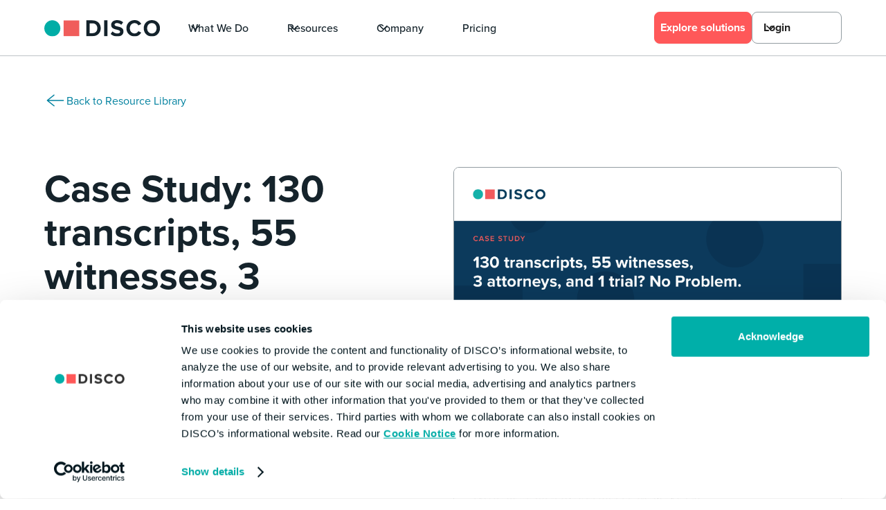

--- FILE ---
content_type: text/html; charset=utf-8
request_url: https://csdisco.com/resource/130-transcripts-55-witnesses-3-attorneys-and-1-trial-no-problem
body_size: 68534
content:
<!DOCTYPE html><!-- Last Published: Wed Jan 21 2026 17:12:59 GMT+0000 (Coordinated Universal Time) --><html data-wf-domain="csdisco.com" data-wf-page="6716c4cb5dee34138060e9fc" data-wf-site="6716c4cb5dee34138060e719" data-wf-intellimize-customer-id="117860281" lang="en" data-wf-collection="6716c4cb5dee34138060e8f4" data-wf-item-slug="130-transcripts-55-witnesses-3-attorneys-and-1-trial-no-problem"><head><meta charset="utf-8"/><title>Case Study: Am Law 200 Firm Uses DISCO Case Builder for Trial Prep</title><meta content="" name="description"/><meta content="Case Study: Am Law 200 Firm Uses DISCO Case Builder for Trial Prep" property="og:title"/><meta content="" property="og:description"/><meta content="Case Study: Am Law 200 Firm Uses DISCO Case Builder for Trial Prep" property="twitter:title"/><meta content="" property="twitter:description"/><meta property="og:type" content="website"/><meta content="summary_large_image" name="twitter:card"/><meta content="width=device-width, initial-scale=1" name="viewport"/><link href="https://cdn.prod.website-files.com/6716c4cb5dee34138060e719/css/csdisco-dev.shared.b829f9c2a.min.css" rel="stylesheet" type="text/css" integrity="sha384-uCn5wqhaL6klfN3xLLaxEFbaJrX6BhxKwXAXNIl89NwLJ5c34+QCwoA9KXVph+U0" crossorigin="anonymous"/><link href="https://fonts.googleapis.com" rel="preconnect"/><link href="https://fonts.gstatic.com" rel="preconnect" crossorigin="anonymous"/><script src="https://ajax.googleapis.com/ajax/libs/webfont/1.6.26/webfont.js" type="text/javascript"></script><script type="text/javascript">WebFont.load({  google: {    families: ["Montserrat:100,100italic,200,200italic,300,300italic,400,400italic,500,500italic,600,600italic,700,700italic,800,800italic,900,900italic"]  }});</script><script src="https://use.typekit.net/gzy7njr.js" type="text/javascript"></script><script type="text/javascript">try{Typekit.load();}catch(e){}</script><script type="text/javascript">!function(o,c){var n=c.documentElement,t=" w-mod-";n.className+=t+"js",("ontouchstart"in o||o.DocumentTouch&&c instanceof DocumentTouch)&&(n.className+=t+"touch")}(window,document);</script><link href="https://cdn.prod.website-files.com/5a0da7a5be982900010f0a48/5a0dc6068948ab0001fab11b_favicon.png" rel="shortcut icon" type="image/x-icon"/><link href="https://cdn.prod.website-files.com/5a0da7a5be982900010f0a48/5a0dc63670c9e80001f518d0_webclip.png" rel="apple-touch-icon"/><link href="https://csdisco.com/resource/130-transcripts-55-witnesses-3-attorneys-and-1-trial-no-problem" rel="canonical"/><style>.anti-flicker, .anti-flicker * {visibility: hidden !important; opacity: 0 !important;}</style><style>[data-wf-hidden-variation], [data-wf-hidden-variation] * {
        display: none !important;
      }</style><script type="text/javascript">if (localStorage.getItem('intellimize_data_tracking_type') !== 'optOut') { localStorage.removeItem('intellimize_opt_out_117860281'); } if (localStorage.getItem('intellimize_data_tracking_type') !== 'optOut') { localStorage.setItem('intellimize_data_tracking_type', 'optOut'); }</script><script type="text/javascript">(function(e){var s={r:[]};e.wf={r:s.r,ready:t=>{s.r.push(t)}}})(window)</script><script type="text/javascript">(function(e,t,p){var n=document.documentElement,s={p:[],r:[]},u={p:s.p,r:s.r,push:function(e){s.p.push(e)},ready:function(e){s.r.push(e)}};e.intellimize=u,n.className+=" "+p,setTimeout(function(){n.className=n.className.replace(RegExp(" ?"+p),"")},t)})(window, 4000, 'anti-flicker')</script><link href="https://cdn.intellimize.co/snippet/117860281.js" rel="preload" as="script"/><script type="text/javascript">var wfClientScript=document.createElement("script");wfClientScript.src="https://cdn.intellimize.co/snippet/117860281.js",wfClientScript.async=!0,wfClientScript.onerror=function(){document.documentElement.className=document.documentElement.className.replace(RegExp(" ?anti-flicker"),"")},document.head.appendChild(wfClientScript);</script><link href="https://api.intellimize.co" rel="preconnect" crossorigin="true"/><link href="https://log.intellimize.co" rel="preconnect" crossorigin="true"/><link href="https://117860281.intellimizeio.com" rel="preconnect"/><!-- Cookiebot Start -->
<script
 id="Cookiebot"
 src="https://consent.cookiebot.com/uc.js"
 data-cbid="01050351-64a6-4380-b313-f2261f317a92"
 data-blockingmode="manual"
 type="text/javascript"
 data-georegions="{'region':'BG,HR,CY,MT,RO,GB,DE,FR,NL,IT,ES,SE,PL,FI,DK,AT,BE,IE,LU,PT,GR,CZ,HU,SK,SI,LT,LV,EE,US-06,US-08,US-09,US-30,US-49,US-51','cbid':'ba8e62e2-486b-468d-ba1e-62a1d5c71982'}">
</script>
<!--Cookiebot End -->

<!-- Pardot Start 
<script type="text/javascript">
  piAId = '479782';
  piCId = '190189';
  piHostname = 'pi.pardot.com';
  let pi_opt_in = true; 

  (function() {
    function async_load() {
      var s = document.createElement('script');
      s.type = 'text/javascript';
      s.src = ('https:' == document.location.protocol ? 'https://pi' : 'http://cdn') + '.pardot.com/pd.js';
      var c = document.getElementsByTagName('script')[0];
      c.parentNode.insertBefore(s, c);
    }
    if (window.attachEvent) {
      window.attachEvent('onload', async_load);
    } else {
      window.addEventListener('load', async_load, false);
    }
  })();
</script>
Pardot End -->

<!-- Google V2 Consent Start -->
<script data-cookieconsent="ignore">
    window.dataLayer = window.dataLayer || [];
    function gtag() {
        dataLayer.push(arguments);
    }
    gtag("consent", "default", {
        ad_personalization: "denied",
        ad_storage: "denied",
        ad_user_data: "denied",
        analytics_storage: "denied",
        functionality_storage: "denied",
        personalization_storage: "denied",
        security_storage: "denied",
        wait_for_update: 500,
    });
    gtag("set", "ads_data_redaction", true);
    gtag("set", "url_passthrough", true);
</script>
<!--Google V2 Consent End-->

<!-- Google Tag Manager -->
<script>(function(w,d,s,l,i){w[l]=w[l]||[];w[l].push({'gtm.start':
new Date().getTime(),event:'gtm.js'});var f=d.getElementsByTagName(s)[0],
j=d.createElement(s),dl=l!='dataLayer'?'&l='+l:'';j.async=true;j.src=
'https://www.googletagmanager.com/gtm.js?id='+i+dl;f.parentNode.insertBefore(j,f);
})(window,document,'script','dataLayer','GTM-K2JBJ6WP');</script>
<!-- End Google Tag Manager -->

<!-- Vimeo -->
<script src="https://player.vimeo.com/api/player.js"></script>
<!-- End Vimeo -->

<!-- Meta Tags -->
<meta name="theme-color" content="#003A5C">
<meta name="facebook-domain-verification" content="m2is9y1innptoce43vtithblfhz6zv">
<meta name="google-site-verification" content="WN17mUUuFls4XzGMvoJekajmUJKJpbwg_viLHC9HQkI">
<meta name="viewport" content="width=device-width, initial-scale=1.0, maximum-scale=1.0, user-scalable=no" />
<!-- End Meta Tags -->

<!-- Search Configuration -->
<link rel="search" type="application/opensearchdescription+xml" href="https://www.csdisco.com" title="Content search" />
<!-- End Search Configuration -->

<!-- reCAPTCHA Script -->
<script src="https://www.google.com/recaptcha/api.js"></script>
<!-- End reCAPTCHA Script -->

<script type="application/ld+json">
  {
    "@context": "https://schema.org",
    "@graph": [
      {
        "@type":"WebSite",
        "@id": "https://csdisco.com/#website",
        "name":"DISCO",
        "url":"https://csdisco.com/",
        "publisher":{
          "@id": "https://csdisco.com/#organization"
        }
      },
      {
        "@type":"Organization",
        "@id": "https://csdisco.com/#organization",
        "name":"DISCO",
        "url":"https://csdisco.com/",
        "legalName": "CS DISCO, Inc.",
        "logo": {
          "@type": "ImageObject",
          "@id": "https://csdisco.com/#logo",
          "url": "https://cdn.prod.website-files.com/6716c4cb5dee34138060e719/6716c4cb5dee34138060f305_Logo-16px.svg",
          "contentUrl": "https://cdn.prod.website-files.com/6716c4cb5dee34138060e719/6716c4cb5dee34138060f305_Logo-16px.svg",
          "caption": "DISCO logo"
        },
        "sameAs": [
          "https://www.linkedin.com/company/csdisco",
          "https://www.instagram.com/csdisco/",
          "https://x.com/csdisco",
          "https://www.facebook.com/csdisco/",
          "https://www.youtube.com/@csdisco",
          "https://vimeo.com/csdisco",
          "https://csdisco.com/"
        ]
      }
    ]
  }
</script>
<!-- [Attributes by Finsweet] CMS Nest -->
<script async src="https://cdn.jsdelivr.net/npm/@finsweet/attributes-cmsnest@1/cmsnest.js"></script>
<script src="https://www.google.com/recaptcha/api.js" async defer></script>
<meta name="robots" content="">

<link rel="canonical" href=""></head><body><div class="page-wrapper"><div class="global-styles w-embed"><style>
/* Set color style to inherit */
.inherit-color * {
    color: inherit;
}

/* Focus state style for keyboard navigation for the focusable elements */
*[tabindex]:focus-visible,
  input[type="file"]:focus-visible {
   outline: 0.125rem solid #4d65ff;
   outline-offset: 0.125rem;
}

/* Get rid of top margin on first element in any rich text element */
.w-richtext > :not(div):first-child, .w-richtext > div:first-child > :first-child {
  margin-top: 0 !important;
}

/* Get rid of bottom margin on last element in any rich text element */
.w-richtext>:last-child, .w-richtext ol li:last-child, .w-richtext ul li:last-child {
	margin-bottom: 0 !important;
}

/* Prevent all click and hover interaction with an element */
.pointer-events-off {
	pointer-events: none;
}

/* Enables all click and hover interaction with an element */
.pointer-events-on {
  pointer-events: auto;
}

/* Create a class of .div-square which maintains a 1:1 dimension of a div */
.div-square::after {
	content: "";
	display: block;
	padding-bottom: 100%;
}

/* Make sure containers never lose their center alignment */
.container-medium, .container-small, .container-large {
	margin-right: auto !important;
  margin-left: auto !important;
}

.banner_text::after {
  content: url("https://cdn.prod.website-files.com/6716c4cb5dee34138060e719/6740a8c4f043c3a6468bf9ac_white-chevron.svg"); 
  display: inline-block;
  margin-left: 8px;
  margin-top: 2px;
  transition: transform 0.2s ease; /* Add smooth transition */
}

@media (max-width: 400px) {
  .banner_text::after {
  }
}

.banner_text:hover::after {
  transform: translateX(4px); /* Move the chevron slightly to the right on hover */
}

#jobcontent h3 {
  font-size: 2rem;
  }
  
/* 
Make the following elements inherit typography styles from the parent and not have hardcoded values. 
Important: You will not be able to style for example "All Links" in Designer with this CSS applied.
Uncomment this CSS to use it in the project. Leave this message for future hand-off.
*/
/*
a,
.w-input,
.w-select,
.w-tab-link,
.w-nav-link,
.w-dropdown-btn,
.w-dropdown-toggle,
.w-dropdown-link {
  color: inherit;
  text-decoration: inherit;
  font-size: inherit;
}
*/

.pretty {
text-wrap: pretty;
}

.custom-form-label-inline a {
    text-decoration: underline;
    color: #01afa9;
}

.blog_rich-text p {
    margin-bottom: 1rem; 
}

.blog_rich-text h2 {
     margin: 1rem 0;
}

.blog_rich-text h3 {
     margin: 1rem 0;
}

.section_product-terms h3 {
margin-bottom: .5rem;
margin-top: 1rem;
}

.section_legal-content h3 {
margin-bottom: .5rem;
margin-top: 1rem;
font-size: 1.5rem;
}

/* Apply "..." after 3 lines of text */
.text-style-3lines {
	display: -webkit-box;
	overflow: hidden;
	-webkit-line-clamp: 3;
	-webkit-box-orient: vertical;
}

/* Apply "..." after 2 lines of text */
.text-style-2lines {
	display: -webkit-box;
	overflow: hidden;
	-webkit-line-clamp: 2;
	-webkit-box-orient: vertical;
}

/* Adds inline flex display */
.display-inlineflex {
  display: inline-flex;
}

/* These classes are never overwritten */
.hide {
  display: none !important;
}

@media screen and (max-width: 991px) {
    .hide, .hide-tablet {
        display: none !important;
    }
}
  @media screen and (max-width: 767px) {
    .hide-mobile-landscape{
      display: none !important;
    }
}
  @media screen and (max-width: 479px) {
    .hide-mobile{
      display: none !important;
    }
}
 
.margin-0 {
  margin: 0rem !important;
}
  
.padding-0 {
  padding: 0rem !important;
}

.spacing-clean {
padding: 0rem !important;
margin: 0rem !important;
}

.margin-top {
  margin-right: 0rem !important;
  margin-bottom: 0rem !important;
  margin-left: 0rem !important;
}

.padding-top {
  padding-right: 0rem !important;
  padding-bottom: 0rem !important;
  padding-left: 0rem !important;
}
  
.margin-right {
  margin-top: 0rem !important;
  margin-bottom: 0rem !important;
  margin-left: 0rem !important;
}

.padding-right {
  padding-top: 0rem !important;
  padding-bottom: 0rem !important;
  padding-left: 0rem !important;
}

.margin-bottom {
  margin-top: 0rem !important;
  margin-right: 0rem !important;
  margin-left: 0rem !important;
}

.padding-bottom {
  padding-top: 0rem !important;
  padding-right: 0rem !important;
  padding-left: 0rem !important;
}

.margin-left {
  margin-top: 0rem !important;
  margin-right: 0rem !important;
  margin-bottom: 0rem !important;
}
  
.padding-left {
  padding-top: 0rem !important;
  padding-right: 0rem !important;
  padding-bottom: 0rem !important;
}
  
.margin-horizontal {
  margin-top: 0rem !important;
  margin-bottom: 0rem !important;
}

.padding-horizontal {
  padding-top: 0rem !important;
  padding-bottom: 0rem !important;
}

.margin-vertical {
  margin-right: 0rem !important;
  margin-left: 0rem !important;
}
  
.padding-vertical {
  padding-right: 0rem !important;
  padding-left: 0rem !important;
}

/* Apply "..." at 100% width */
.truncate-width { 
		width: 100%; 
    white-space: nowrap; 
    overflow: hidden; 
    text-overflow: ellipsis; 
}
/* Removes native scrollbar */
.no-scrollbar {
    -ms-overflow-style: none;
    overflow: -moz-scrollbars-none; 
}

.no-scrollbar::-webkit-scrollbar {
    display: none;
}


  .truncate {
    display: -webkit-box !important;
    -webkit-line-clamp: 2;
    -webkit-box-orient: vertical;
    overflow: hidden;
    text-overflow: ellipsis;
  }

  .truncate-large {
    display: -webkit-box !important;
    height: 6rem;
    -webkit-line-clamp: 4 !important;
    -webkit-box-orient: vertical;
    overflow: hidden;
    text-overflow: ellipsis;
  }

.cc-sticky-share {
  	position: -webkit-sticky;
    position: sticky;
    top: 50vh;
    -webkit-transform: translate(0px, -50%);
    -ms-transform: translate(0px, -50%);
    transform: translate(0px, -50%);
  }
  
  .custom-form-submit {
    border-radius: .5rem;
 }
</style></div><div class="navigation-wrap"><div id="navigation-v2" class="nav_content-wrap"><div data-animation="default" data-collapse="medium" data-duration="400" data-easing="ease" data-easing2="ease" role="banner" class="nav_main w-nav"><div class="nav_container"><a href="/" data-wf-native-id-path="c5d5ee79-6314-0766-e21a-9e827c8618ae:7d306573-0915-7d9e-f87b-74bff5186b54" data-wf-ao-click-engagement-tracking="true" data-wf-element-id="7d306573-0915-7d9e-f87b-74bff5186b54" data-wf-component-context="%5B%7B%22componentId%22%3A%22e5db1203-f5f7-4d85-ba29-37f09c869e01%22%2C%22instanceId%22%3A%22c5d5ee79-6314-0766-e21a-9e827c8618ae%22%7D%5D" class="nav_logo-link w-nav-brand"><img role="navigation" aria-label="logo" alt="DISCO Logo" src="https://cdn.prod.website-files.com/6716c4cb5dee34138060e719/68e56e1273b7109e047b590d_disco-logo.svg" class="nav_logo"/></a><nav role="navigation" class="nav_menu w-nav-menu"><div class="nav_link-wrapper"><div data-delay="300" data-hover="true" data-w-id="7d306573-0915-7d9e-f87b-74bff5186b58" class="nav_dropdown w-dropdown"><div data-wf-native-id-path="c5d5ee79-6314-0766-e21a-9e827c8618ae:7d306573-0915-7d9e-f87b-74bff5186b59" data-wf-ao-click-engagement-tracking="true" data-wf-element-id="7d306573-0915-7d9e-f87b-74bff5186b59" data-wf-component-context="%5B%7B%22componentId%22%3A%22e5db1203-f5f7-4d85-ba29-37f09c869e01%22%2C%22instanceId%22%3A%22c5d5ee79-6314-0766-e21a-9e827c8618ae%22%7D%5D" class="nav_dropdown-toggle w-dropdown-toggle"><div class="dropdown_icon w-embed"><svg width="20" height="20" viewBox="0 0 20 20" fill="none" xmlns="http://www.w3.org/2000/svg">
<path d="M5 7.5L10 12.5L15 7.5" stroke="currentColor" stroke-width="1.67" stroke-linecap="round" stroke-linejoin="round"/>
</svg></div><div>What We Do</div><div class="nav_dropdown-bottom-border"></div></div><nav class="nav_dropdown-list full_width w-dropdown-list"><div class="nav_dropdown-container"><div class="nav_dropdown-grid"><div class="nav_dropdown-column"><div class="nav_dropdown-link-list"><div id="w-node-_7d306573-0915-7d9e-f87b-74bff5186b63-9c869e01" class="text-size-large text-weight-bold">Products</div><div id="w-node-_7d306573-0915-7d9e-f87b-74bff5186b65-9c869e01" class="padding-bottom padding-xxsmall"></div><a href="/offerings/cecilia" id="w-node-_7d306573-0915-7d9e-f87b-74bff5186b66-9c869e01" data-wf-native-id-path="c5d5ee79-6314-0766-e21a-9e827c8618ae:7d306573-0915-7d9e-f87b-74bff5186b66" data-wf-ao-click-engagement-tracking="true" data-wf-element-id="7d306573-0915-7d9e-f87b-74bff5186b66" data-wf-component-context="%5B%7B%22componentId%22%3A%22e5db1203-f5f7-4d85-ba29-37f09c869e01%22%2C%22instanceId%22%3A%22c5d5ee79-6314-0766-e21a-9e827c8618ae%22%7D%5D" class="nav_dropdown-link w-inline-block"><div class="icon-1x1-xsmall w-embed"><svg width=" 100%" height=" 100%" viewBox="0 0 24 24" fill="none" xmlns="http://www.w3.org/2000/svg">
<path d="M18.5232 12.0994L13.6847 10.3181L11.9035 5.47594C11.798 5.18937 11.6072 4.94206 11.3567 4.76736C11.1063 4.59267 10.8082 4.499 10.5029 4.499C10.1975 4.499 9.89949 4.59267 9.64904 4.76736C9.39858 4.94206 9.20773 5.18937 9.10225 5.47594L7.31912 10.3125L2.47694 12.0938C2.19037 12.1992 1.94305 12.3901 1.76836 12.6405C1.59367 12.891 1.5 13.189 1.5 13.4944C1.5 13.7997 1.59367 14.0978 1.76836 14.3482C1.94305 14.5987 2.19037 14.7895 2.47694 14.895L7.31256 16.6875L9.09381 21.5269C9.1993 21.8134 9.39014 22.0608 9.6406 22.2355C9.89106 22.4101 10.1891 22.5038 10.4944 22.5038C10.7998 22.5038 11.0978 22.4101 11.3483 22.2355C11.5987 22.0608 11.7896 21.8134 11.8951 21.5269L13.6763 16.6884L18.5185 14.9072C18.8051 14.8017 19.0524 14.6109 19.2271 14.3604C19.4018 14.1099 19.4954 13.8119 19.4954 13.5066C19.4954 13.2012 19.4018 12.9032 19.2271 12.6527C19.0524 12.4023 18.8051 12.2114 18.5185 12.1059L18.5232 12.0994ZM13.1616 15.2812C12.9589 15.3556 12.7749 15.4732 12.6222 15.6259C12.4696 15.7786 12.352 15.9626 12.2776 16.1653L10.4963 20.9897L8.71881 16.1616C8.64436 15.96 8.52712 15.7769 8.37516 15.6249C8.22319 15.4729 8.04011 15.3557 7.8385 15.2812L3.01412 13.5L7.8385 11.7188C8.04011 11.6443 8.22319 11.5271 8.37516 11.3751C8.52712 11.2231 8.64436 11.04 8.71881 10.8384L10.5001 6.01406L12.2813 10.8384C12.3557 11.0411 12.4733 11.2252 12.626 11.3778C12.7786 11.5305 12.9627 11.6481 13.1654 11.7225L17.9897 13.5037L13.1616 15.2812ZM13.5001 3.75C13.5001 3.55109 13.5791 3.36032 13.7197 3.21967C13.8604 3.07902 14.0511 3 14.2501 3H15.7501V1.5C15.7501 1.30109 15.8291 1.11032 15.9697 0.96967C16.1104 0.829018 16.3011 0.75 16.5001 0.75C16.699 0.75 16.8897 0.829018 17.0304 0.96967C17.171 1.11032 17.2501 1.30109 17.2501 1.5V3H18.7501C18.949 3 19.1397 3.07902 19.2804 3.21967C19.421 3.36032 19.5001 3.55109 19.5001 3.75C19.5001 3.94891 19.421 4.13968 19.2804 4.28033C19.1397 4.42098 18.949 4.5 18.7501 4.5H17.2501V6C17.2501 6.19891 17.171 6.38968 17.0304 6.53033C16.8897 6.67098 16.699 6.75 16.5001 6.75C16.3011 6.75 16.1104 6.67098 15.9697 6.53033C15.8291 6.38968 15.7501 6.19891 15.7501 6V4.5H14.2501C14.0511 4.5 13.8604 4.42098 13.7197 4.28033C13.5791 4.13968 13.5001 3.94891 13.5001 3.75ZM23.2501 8.25C23.2501 8.44891 23.171 8.63968 23.0304 8.78033C22.8897 8.92098 22.699 9 22.5001 9H21.7501V9.75C21.7501 9.94891 21.671 10.1397 21.5304 10.2803C21.3897 10.421 21.199 10.5 21.0001 10.5C20.8011 10.5 20.6104 10.421 20.4697 10.2803C20.3291 10.1397 20.2501 9.94891 20.2501 9.75V9H19.5001C19.3011 9 19.1104 8.92098 18.9697 8.78033C18.8291 8.63968 18.7501 8.44891 18.7501 8.25C18.7501 8.05109 18.8291 7.86032 18.9697 7.71967C19.1104 7.57902 19.3011 7.5 19.5001 7.5H20.2501V6.75C20.2501 6.55109 20.3291 6.36032 20.4697 6.21967C20.6104 6.07902 20.8011 6 21.0001 6C21.199 6 21.3897 6.07902 21.5304 6.21967C21.671 6.36032 21.7501 6.55109 21.7501 6.75V7.5H22.5001C22.699 7.5 22.8897 7.57902 23.0304 7.71967C23.171 7.86032 23.2501 8.05109 23.2501 8.25Z" fill="currentColor"/>
</svg></div><div>Cecilia AI</div><div id="w-node-_7d306573-0915-7d9e-f87b-74bff5186b6a-9c869e01" class="new_chip-nav">New</div></a><a href="/offerings/auto-review" id="w-node-_7d306573-0915-7d9e-f87b-74bff5186b80-9c869e01" data-wf-native-id-path="c5d5ee79-6314-0766-e21a-9e827c8618ae:7d306573-0915-7d9e-f87b-74bff5186b80" data-wf-ao-click-engagement-tracking="true" data-wf-element-id="7d306573-0915-7d9e-f87b-74bff5186b80" data-wf-component-context="%5B%7B%22componentId%22%3A%22e5db1203-f5f7-4d85-ba29-37f09c869e01%22%2C%22instanceId%22%3A%22c5d5ee79-6314-0766-e21a-9e827c8618ae%22%7D%5D" class="nav_dropdown-link w-inline-block"><div class="icon-1x1-xsmall w-embed"><svg width="100%" height="100%" viewBox="0 0 48 48" fill="none" xmlns="http://www.w3.org/2000/svg">
<path d="M27.3333 4.66675V16.0001H38.6666" stroke="currentColor" stroke-width="2" stroke-miterlimit="10"/>
<path d="M38.6667 23.3334V16.0001L27.3334 4.66675M26.6667 43.3334H6.66669V21" stroke="currentColor" stroke-width="2" stroke-miterlimit="10" stroke-linecap="square"/>
<path d="M41.3333 42.6666L36.1467 37.48" stroke="currentColor" stroke-width="2" stroke-miterlimit="10" stroke-linecap="square"/>
<path d="M31.6666 39.3334C35.1644 39.3334 38 36.4979 38 33.0001C38 29.5023 35.1644 26.6667 31.6666 26.6667C28.1688 26.6667 25.3333 29.5023 25.3333 33.0001C25.3333 36.4979 28.1688 39.3334 31.6666 39.3334Z" stroke="currentColor" stroke-width="2" stroke-miterlimit="10" stroke-linecap="square"/>
<path d="M21.0232 13.3494L16.1847 11.5681L14.4035 6.72594C14.298 6.43937 14.1072 6.19206 13.8567 6.01736C13.6063 5.84267 13.3082 5.749 13.0029 5.749C12.6975 5.749 12.3995 5.84267 12.149 6.01736C11.8986 6.19206 11.7077 6.43937 11.6022 6.72594L9.81912 11.5625L4.97694 13.3438C4.69037 13.4492 4.44305 13.6401 4.26836 13.8905C4.09367 14.141 4 14.439 4 14.7444C4 15.0497 4.09367 15.3478 4.26836 15.5982C4.44305 15.8487 4.69037 16.0395 4.97694 16.145L9.81256 17.9375L11.5938 22.7769C11.6993 23.0634 11.8901 23.3108 12.1406 23.4855C12.3911 23.6601 12.6891 23.7538 12.9944 23.7538C13.2998 23.7538 13.5978 23.6601 13.8483 23.4855C14.0987 23.3108 14.2896 23.0634 14.3951 22.7769L16.1763 17.9384L21.0185 16.1572C21.3051 16.0517 21.5524 15.8609 21.7271 15.6104C21.9018 15.3599 21.9954 15.0619 21.9954 14.7566C21.9954 14.4512 21.9018 14.1532 21.7271 13.9027C21.5524 13.6523 21.3051 13.4614 21.0185 13.3559L21.0232 13.3494ZM15.6616 16.5312C15.4589 16.6056 15.2749 16.7232 15.1222 16.8759C14.9696 17.0286 14.852 17.2126 14.7776 17.4153L12.9963 22.2397L11.2188 17.4116C11.1444 17.21 11.0271 17.0269 10.8752 16.8749C10.7232 16.7229 10.5401 16.6057 10.3385 16.5312L5.51412 14.75L10.3385 12.9688C10.5401 12.8943 10.7232 12.7771 10.8752 12.6251C11.0271 12.4731 11.1444 12.29 11.2188 12.0884L13.0001 7.26406L14.7813 12.0884C14.8557 12.2911 14.9733 12.4752 15.126 12.6278C15.2786 12.7805 15.4627 12.8981 15.6654 12.9725L20.4897 14.7537L15.6616 16.5312ZM16.0001 5C16.0001 4.80109 16.0791 4.61032 16.2197 4.46967C16.3604 4.32902 16.5511 4.25 16.7501 4.25H18.2501V2.75C18.2501 2.55109 18.3291 2.36032 18.4697 2.21967C18.6104 2.07902 18.8011 2 19.0001 2C19.199 2 19.3897 2.07902 19.5304 2.21967C19.671 2.36032 19.7501 2.55109 19.7501 2.75V4.25H21.2501C21.449 4.25 21.6397 4.32902 21.7804 4.46967C21.921 4.61032 22.0001 4.80109 22.0001 5C22.0001 5.19891 21.921 5.38968 21.7804 5.53033C21.6397 5.67098 21.449 5.75 21.2501 5.75H19.7501V7.25C19.7501 7.44891 19.671 7.63968 19.5304 7.78033C19.3897 7.92098 19.199 8 19.0001 8C18.8011 8 18.6104 7.92098 18.4697 7.78033C18.3291 7.63968 18.2501 7.44891 18.2501 7.25V5.75H16.7501C16.5511 5.75 16.3604 5.67098 16.2197 5.53033C16.0791 5.38968 16.0001 5.19891 16.0001 5ZM25.7501 9.5C25.7501 9.69891 25.671 9.88968 25.5304 10.0303C25.3897 10.171 25.199 10.25 25.0001 10.25H24.2501V11C24.2501 11.1989 24.171 11.3897 24.0304 11.5303C23.8897 11.671 23.699 11.75 23.5001 11.75C23.3011 11.75 23.1104 11.671 22.9697 11.5303C22.8291 11.3897 22.7501 11.1989 22.7501 11V10.25H22.0001C21.8011 10.25 21.6104 10.171 21.4697 10.0303C21.3291 9.88968 21.2501 9.69891 21.2501 9.5C21.2501 9.30109 21.3291 9.11032 21.4697 8.96967C21.6104 8.82902 21.8011 8.75 22.0001 8.75H22.7501V8C22.7501 7.80109 22.8291 7.61032 22.9697 7.46967C23.1104 7.32902 23.3011 7.25 23.5001 7.25C23.699 7.25 23.8897 7.32902 24.0304 7.46967C24.171 7.61032 24.2501 7.80109 24.2501 8V8.75H25.0001C25.199 8.75 25.3897 8.82902 25.5304 8.96967C25.671 9.11032 25.7501 9.30109 25.7501 9.5Z" fill="currentColor"/>
</svg></div><div class="navbar01_item-right"><div class="margin-bottom margin-tiny"><div>Auto Review</div></div></div><div class="new_chip-nav">New</div></a><a href="/offerings/ediscovery" data-wf-native-id-path="c5d5ee79-6314-0766-e21a-9e827c8618ae:7d306573-0915-7d9e-f87b-74bff5186b74" data-wf-ao-click-engagement-tracking="true" data-wf-element-id="7d306573-0915-7d9e-f87b-74bff5186b74" data-wf-component-context="%5B%7B%22componentId%22%3A%22e5db1203-f5f7-4d85-ba29-37f09c869e01%22%2C%22instanceId%22%3A%22c5d5ee79-6314-0766-e21a-9e827c8618ae%22%7D%5D" class="nav_dropdown-link w-inline-block"><div class="icon-1x1-xsmall w-embed"><svg xmlns="http://www.w3.org/2000/svg" xmlns:xlink="http://www.w3.org/1999/xlink" aria-hidden="true" role="img" class="iconify iconify--ph" width="100%" height="100%" preserveAspectRatio="xMidYMid meet" viewBox="0 0 256 256"><path fill="currentColor" d="m229.7 218.3l-43.3-43.2a92.2 92.2 0 1 0-11.3 11.3l43.2 43.3a8.2 8.2 0 0 0 11.4 0a8.1 8.1 0 0 0 0-11.4ZM40 116a76 76 0 1 1 76 76a76.1 76.1 0 0 1-76-76Z"></path></svg></div><div class="navbar01_item-right"><div class="margin-bottom margin-tiny"><div>Ediscovery</div></div></div></a><a href="/offerings/timelines" id="w-node-_8ed36006-635d-8b93-dadc-2f4317a7d984-9c869e01" data-wf-native-id-path="c5d5ee79-6314-0766-e21a-9e827c8618ae:8ed36006-635d-8b93-dadc-2f4317a7d984" data-wf-ao-click-engagement-tracking="true" data-wf-element-id="8ed36006-635d-8b93-dadc-2f4317a7d984" data-wf-component-context="%5B%7B%22componentId%22%3A%22e5db1203-f5f7-4d85-ba29-37f09c869e01%22%2C%22instanceId%22%3A%22c5d5ee79-6314-0766-e21a-9e827c8618ae%22%7D%5D" class="nav_dropdown-link w-inline-block"><div class="icon-1x1-xsmall w-embed"><svg width=" 100%" height=" 100%" viewBox="0 0 24 24" fill="none" xmlns="http://www.w3.org/2000/svg">
<path d="M6 15H12V16.5H6V15ZM12 7H18V8.5H12V7ZM9 11H15V12.5H9V11Z" fill="currentColor"/>
<path d="M19 3H5C3.9 3 3 3.9 3 5V19C3 20.1 3.9 21 5 21H19C20.1 21 21 20.1 21 19V5C21 3.9 20.1 3 19 3ZM19.5 19.5H4.5V4.5H19.5V19.5Z" fill="currentColor"/>
</svg></div><div class="navbar01_item-right"><div class="margin-bottom margin-tiny"><div>Timelines</div></div></div></a><a href="/offerings/case-builder" data-wf-native-id-path="c5d5ee79-6314-0766-e21a-9e827c8618ae:7d306573-0915-7d9e-f87b-74bff5186b7a" data-wf-ao-click-engagement-tracking="true" data-wf-element-id="7d306573-0915-7d9e-f87b-74bff5186b7a" data-wf-component-context="%5B%7B%22componentId%22%3A%22e5db1203-f5f7-4d85-ba29-37f09c869e01%22%2C%22instanceId%22%3A%22c5d5ee79-6314-0766-e21a-9e827c8618ae%22%7D%5D" class="nav_dropdown-link w-inline-block"><div class="icon-1x1-xsmall w-embed"><svg xmlns="http://www.w3.org/2000/svg" xmlns:xlink="http://www.w3.org/1999/xlink" aria-hidden="true" role="img" class="iconify iconify--ph" width="100%" height="100%" preserveAspectRatio="xMidYMid meet" viewBox="0 0 256 256"><path fill="currentColor" d="M244 73.1a7.7 7.7 0 0 0-8 0l-44 25.1V92a40 40 0 0 0-40-40H24A16 16 0 0 0 8 68v96a40 40 0 0 0 40 40h128a16 16 0 0 0 16-16v-30.2l44 25.1a8.3 8.3 0 0 0 4 1.1a8 8 0 0 0 4-1.1a7.8 7.8 0 0 0 4-6.9V80a7.8 7.8 0 0 0-4-6.9ZM176 188H48a24.1 24.1 0 0 1-24-24V68h128a24.1 24.1 0 0 1 24 24v96Zm56-25.8l-40-22.8v-22.8l40-22.8Z"></path></svg></div><div class="navbar01_item-right"><div class="margin-bottom margin-tiny"><div>Case Builder</div></div></div></a><a href="/offerings/hold" data-wf-native-id-path="c5d5ee79-6314-0766-e21a-9e827c8618ae:7d306573-0915-7d9e-f87b-74bff5186b70" data-wf-ao-click-engagement-tracking="true" data-wf-element-id="7d306573-0915-7d9e-f87b-74bff5186b70" data-wf-component-context="%5B%7B%22componentId%22%3A%22e5db1203-f5f7-4d85-ba29-37f09c869e01%22%2C%22instanceId%22%3A%22c5d5ee79-6314-0766-e21a-9e827c8618ae%22%7D%5D" class="nav_dropdown-link w-inline-block"><div class="icon-1x1-xsmall w-embed"><svg xmlns="http://www.w3.org/2000/svg" xmlns:xlink="http://www.w3.org/1999/xlink" aria-hidden="true" role="img" class="iconify iconify--ph" width="100%" height="100%" preserveAspectRatio="xMidYMid meet" viewBox="0 0 256 256"><path fill="currentColor" d="M120 136V80a8 8 0 0 1 16 0v56a8 8 0 0 1-16 0Zm112-44.5v72.9a16.3 16.3 0 0 1-4.7 11.4l-51.5 51.5a16.2 16.2 0 0 1-11.3 4.7h-73a16.2 16.2 0 0 1-11.3-4.7l-51.5-51.5a16.3 16.3 0 0 1-4.7-11.4V91.5a16.2 16.2 0 0 1 4.7-11.3l51.5-51.5A16.2 16.2 0 0 1 91.5 24h73a16.2 16.2 0 0 1 11.3 4.7l51.5 51.5a16.2 16.2 0 0 1 4.7 11.3Zm-16 0L164.5 40h-73L40 91.5v72.9L91.5 216h73l51.5-51.6ZM128 160a12 12 0 1 0 12 12a12 12 0 0 0-12-12Z"></path></svg></div><div>Hold</div></a><a href="/offerings/request" id="w-node-_7d306573-0915-7d9e-f87b-74bff5186b6c-9c869e01" data-wf-native-id-path="c5d5ee79-6314-0766-e21a-9e827c8618ae:7d306573-0915-7d9e-f87b-74bff5186b6c" data-wf-ao-click-engagement-tracking="true" data-wf-element-id="7d306573-0915-7d9e-f87b-74bff5186b6c" data-wf-component-context="%5B%7B%22componentId%22%3A%22e5db1203-f5f7-4d85-ba29-37f09c869e01%22%2C%22instanceId%22%3A%22c5d5ee79-6314-0766-e21a-9e827c8618ae%22%7D%5D" class="nav_dropdown-link w-inline-block"><div class="icon-1x1-xsmall w-embed"><svg xmlns="http://www.w3.org/2000/svg" xmlns:xlink="http://www.w3.org/1999/xlink" aria-hidden="true" role="img" class="iconify iconify--ph" width="100%" height="100%" preserveAspectRatio="xMidYMid meet" viewBox="0 0 256 256"><path fill="currentColor" d="M96 104a8 8 0 0 1 8-8h64a8 8 0 0 1 0 16h-64a8 8 0 0 1-8-8Zm72 40a8 8 0 0 0 0-16h-64a8 8 0 0 0 0 16Zm64 48a32.1 32.1 0 0 1-32 32H88a32.1 32.1 0 0 1-32-32V64a16 16 0 1 0-27.9 10.7a8 8 0 0 1-.7 11.3a7.9 7.9 0 0 1-11.2-.7A31.5 31.5 0 0 1 8 64a32.1 32.1 0 0 1 32-32h136a32.1 32.1 0 0 1 32 32v104h9.9a7.8 7.8 0 0 1 5.9 2.7A31.5 31.5 0 0 1 232 192ZM98.6 172.7a8.1 8.1 0 0 1 7.3-4.7H192V64a16 16 0 0 0-16-16H67.7A32.2 32.2 0 0 1 72 64v128a16 16 0 1 0 27.9-10.7a8 8 0 0 1-1.3-8.6ZM216 192a15.9 15.9 0 0 0-2.1-8H119a30.8 30.8 0 0 1 1 8a32.2 32.2 0 0 1-4.3 16H200a16 16 0 0 0 16-16Z"></path></svg></div><div>Request</div></a></div></div><div class="nav_dropdown-column"><div class="nav_dropdown-link-list"><div id="w-node-_7d306573-0915-7d9e-f87b-74bff5186b8a-9c869e01" class="text-size-large text-weight-bold">Professional Services</div><div class="padding-bottom padding-xxsmall"></div><a href="/offerings/professional-services/document-review" data-wf-native-id-path="c5d5ee79-6314-0766-e21a-9e827c8618ae:7d306573-0915-7d9e-f87b-74bff5186b8d" data-wf-ao-click-engagement-tracking="true" data-wf-element-id="7d306573-0915-7d9e-f87b-74bff5186b8d" data-wf-component-context="%5B%7B%22componentId%22%3A%22e5db1203-f5f7-4d85-ba29-37f09c869e01%22%2C%22instanceId%22%3A%22c5d5ee79-6314-0766-e21a-9e827c8618ae%22%7D%5D" class="nav_dropdown-link w-inline-block"><div class="icon-1x1-xsmall w-embed"><svg width="24" height="24" viewBox="0 0 24 24" fill="none" xmlns="http://www.w3.org/2000/svg">
<g clip-path="url(#clip0_10273_12189)">
<path d="M0 0.662598V23.3292H17.3334V19.3292H16V21.996H1.33334V1.99594H16V4.6626H17.3334V0.662598H0Z" fill="black"/>
<path fill-rule="evenodd" clip-rule="evenodd" d="M15.3334 17.9961C16.75 17.9961 18.0519 17.5051 19.0784 16.6841L22.858 20.4673C23.1182 20.7278 23.5404 20.7279 23.8007 20.4678C24.0612 20.2075 24.0615 19.7854 23.8012 19.5249L20.0211 15.7414C20.8424 14.7149 21.3334 13.4128 21.3334 11.9961C21.3334 8.68238 18.647 5.99609 15.3334 5.99609C12.0196 5.99609 9.33331 8.68238 9.33331 11.9961C9.33331 15.3098 12.0196 17.9961 15.3334 17.9961ZM15.3334 16.6628C17.9106 16.6628 20 14.5734 20 11.9961C20 9.41876 17.9106 7.32942 15.3334 7.32942C12.756 7.32942 10.6666 9.41876 10.6666 11.9961C10.6666 14.5734 12.756 16.6628 15.3334 16.6628Z" fill="black"/>
</g>
<defs>
<clipPath id="clip0_10273_12189">
<rect width="24" height="24" fill="white"/>
</clipPath>
</defs>
</svg></div><div>Document Review</div></a><a href="/offerings/professional-services/end-to-end-ediscovery-services" data-wf-native-id-path="c5d5ee79-6314-0766-e21a-9e827c8618ae:7d306573-0915-7d9e-f87b-74bff5186b91" data-wf-ao-click-engagement-tracking="true" data-wf-element-id="7d306573-0915-7d9e-f87b-74bff5186b91" data-wf-component-context="%5B%7B%22componentId%22%3A%22e5db1203-f5f7-4d85-ba29-37f09c869e01%22%2C%22instanceId%22%3A%22c5d5ee79-6314-0766-e21a-9e827c8618ae%22%7D%5D" class="nav_dropdown-link w-inline-block"><div class="icon-1x1-xsmall w-embed"><svg width="24" height="24" viewBox="0 0 24 24" fill="none" xmlns="http://www.w3.org/2000/svg">
<g clip-path="url(#clip0_10273_12180)">
<path d="M11.2275 20.4321C11.187 20.5944 11.0933 20.7384 10.9615 20.8413C10.8297 20.9443 10.6673 21.0002 10.5 21.0002C10.4368 21.0005 10.3738 20.993 10.3125 20.9777L7.31251 20.2277C7.22899 20.2067 7.14971 20.1715 7.07814 20.1237L4.82814 18.6237C4.66267 18.5133 4.54783 18.3417 4.50889 18.1466C4.46994 17.9515 4.51009 17.749 4.62048 17.5835C4.73088 17.418 4.90249 17.3032 5.09755 17.2643C5.29262 17.2253 5.49517 17.2655 5.66064 17.3758L7.80189 18.8037L10.6763 19.5227C10.7723 19.546 10.8628 19.588 10.9425 19.6464C11.0223 19.7048 11.0897 19.7783 11.1409 19.8628C11.1921 19.9473 11.2262 20.0411 11.241 20.1388C11.2559 20.2365 11.2513 20.3362 11.2275 20.4321ZM23.6672 11.389C23.6057 11.5759 23.5077 11.7488 23.379 11.8976C23.2502 12.0465 23.0933 12.1683 22.9172 12.2562L20.6972 13.3662L15.5335 18.5308C15.4418 18.6224 15.328 18.6887 15.2031 18.7232C15.0783 18.7577 14.9466 18.7592 14.8209 18.7277L8.82095 17.2277C8.72971 17.2048 8.64354 17.1651 8.56689 17.1105L3.36189 13.3943L1.08564 12.2562C0.72989 12.0783 0.459333 11.7665 0.333457 11.3892C0.207581 11.0119 0.236691 10.6001 0.414388 10.2443L2.74408 5.58585C2.92191 5.2301 3.23375 4.95955 3.61103 4.83367C3.98831 4.70779 4.40013 4.7369 4.75595 4.9146L6.82408 5.94585L11.7928 4.52648C11.9276 4.48792 12.0705 4.48792 12.2053 4.52648L17.1741 5.94585L19.2422 4.9146C19.598 4.7369 20.0098 4.70779 20.3871 4.83367C20.7644 4.95955 21.0762 5.2301 21.2541 5.58585L23.5838 10.2443C23.6726 10.4201 23.7257 10.6118 23.7401 10.8083C23.7544 11.0048 23.7296 11.2021 23.6672 11.389ZM19.3378 12.6021L16.7869 7.50023H13.8038L9.75001 11.4377C10.9369 12.1962 12.7978 12.4052 14.4675 10.7224C14.5979 10.591 14.7723 10.5124 14.9572 10.5019C15.142 10.4913 15.3242 10.5495 15.4688 10.6652L18.6947 13.2499L19.3378 12.6021ZM1.75595 10.9146L3.41439 11.7443L5.74408 7.08585L4.08564 6.25616L1.75595 10.9146ZM17.625 14.3121L15.0272 12.2318C13.1953 13.7318 10.8694 13.9296 8.94189 12.7005C8.75229 12.5799 8.5922 12.4183 8.47347 12.2275C8.35473 12.0367 8.28038 11.8217 8.2559 11.5983C8.23142 11.3749 8.25744 11.1489 8.33204 10.9369C8.40664 10.725 8.52791 10.5325 8.68689 10.3737C8.68915 10.3709 8.69166 10.3684 8.69439 10.3662L12.9 6.2871L12 6.03023L7.27314 7.38116L4.7072 12.5121L9.3197 15.8074L14.7703 17.1696L17.625 14.3121ZM22.2413 10.9146L19.9144 6.25616L18.256 7.08585L20.5856 11.7443L22.2413 10.9146Z" fill="#15232B"/>
</g>
<defs>
<clipPath id="clip0_10273_12180">
<rect width="24" height="24" fill="white"/>
</clipPath>
</defs>
</svg></div><div>End-to-end ediscovery services</div></a><a href="/offerings/professional-services/forensic-services-collections" data-wf-native-id-path="c5d5ee79-6314-0766-e21a-9e827c8618ae:7d306573-0915-7d9e-f87b-74bff5186b95" data-wf-ao-click-engagement-tracking="true" data-wf-element-id="7d306573-0915-7d9e-f87b-74bff5186b95" data-wf-component-context="%5B%7B%22componentId%22%3A%22e5db1203-f5f7-4d85-ba29-37f09c869e01%22%2C%22instanceId%22%3A%22c5d5ee79-6314-0766-e21a-9e827c8618ae%22%7D%5D" class="nav_dropdown-link w-inline-block"><div class="icon-1x1-xsmall w-embed"><svg width="24" height="24" viewBox="0 0 24 24" fill="none" xmlns="http://www.w3.org/2000/svg">
<path d="M23.325 13.725C23.1962 13.8242 23.0376 13.8771 22.875 13.875C22.7586 13.875 22.6437 13.8479 22.5396 13.7958C22.4355 13.7437 22.3449 13.6681 22.275 13.575C21.823 12.9673 21.2346 12.4743 20.5572 12.1356C19.8798 11.797 19.1323 11.622 18.375 11.625C18.1761 11.625 17.9853 11.546 17.8447 11.4053C17.704 11.2647 17.625 11.0739 17.625 10.875C17.625 10.6761 17.704 10.4853 17.8447 10.3446C17.9853 10.204 18.1761 10.125 18.375 10.125C18.8019 10.1245 19.2198 10.0027 19.58 9.77361C19.9401 9.54456 20.2278 9.21778 20.4092 8.83141C20.5906 8.44505 20.6584 8.01504 20.6047 7.59159C20.5509 7.16814 20.3778 6.76872 20.1056 6.43995C19.8333 6.11119 19.4732 5.86665 19.0672 5.73488C18.6612 5.6031 18.2261 5.58954 17.8127 5.69576C17.3992 5.80199 17.0246 6.02362 16.7324 6.33479C16.4402 6.64596 16.2425 7.03382 16.1625 7.4531C16.1479 7.55336 16.1132 7.64963 16.0605 7.73611C16.0077 7.82258 15.9379 7.89746 15.8554 7.95624C15.7729 8.01501 15.6793 8.05646 15.5803 8.07808C15.4814 8.0997 15.379 8.10104 15.2795 8.08203C15.18 8.06301 15.0854 8.02404 15.0014 7.96745C14.9173 7.91086 14.8456 7.83783 14.7906 7.75277C14.7356 7.66771 14.6983 7.57239 14.6811 7.47254C14.664 7.3727 14.6672 7.27041 14.6906 7.17185C14.8019 6.58856 15.0501 6.04003 15.4148 5.57141C15.7795 5.10279 16.2502 4.72747 16.7883 4.47635C17.3264 4.22523 17.9165 4.10548 18.5099 4.12697C19.1033 4.14845 19.6831 4.31055 20.2017 4.59992C20.7202 4.8893 21.1626 5.29767 21.4924 5.79144C21.8223 6.2852 22.0302 6.85024 22.099 7.44005C22.1678 8.02986 22.0955 8.62757 21.8881 9.184C21.6808 9.74043 21.3443 10.2397 20.9063 10.6406C21.9256 11.0826 22.8113 11.784 23.475 12.675C23.5341 12.7538 23.5771 12.8434 23.6015 12.9388C23.626 13.0343 23.6314 13.1335 23.6175 13.231C23.6035 13.3285 23.5705 13.4223 23.5204 13.5071C23.4702 13.5918 23.4038 13.6659 23.325 13.725ZM18.075 19.9219C18.1597 20.1012 18.1707 20.3066 18.1059 20.4941C18.0411 20.6815 17.9055 20.8362 17.7281 20.925C17.6247 20.9711 17.5132 20.9965 17.4 21C17.2595 20.999 17.122 20.9591 17.0028 20.8846C16.8836 20.8101 16.7875 20.704 16.725 20.5781C16.2925 19.6934 15.6204 18.9479 14.785 18.4265C13.9497 17.905 12.9847 17.6286 12 17.6286C11.0153 17.6286 10.0503 17.905 9.21498 18.4265C8.37965 18.9479 7.70748 19.6934 7.275 20.5781C7.23197 20.6668 7.17187 20.7461 7.09815 20.8116C7.02442 20.877 6.93852 20.9273 6.84535 20.9595C6.75219 20.9917 6.65358 21.0053 6.55518 20.9993C6.45678 20.9934 6.36051 20.9681 6.27188 20.925C6.0945 20.8362 5.95891 20.6815 5.89408 20.4941C5.82926 20.3066 5.84036 20.1012 5.925 19.9219C6.62202 18.4866 7.80425 17.3443 9.2625 16.6969C8.51608 16.1247 7.96766 15.3332 7.6943 14.4333C7.42094 13.5335 7.43637 12.5706 7.73843 11.68C8.04049 10.7893 8.61399 10.0157 9.37836 9.46783C10.1427 8.91993 11.0596 8.62528 12 8.62528C12.9405 8.62528 13.8573 8.91993 14.6216 9.46783C15.386 10.0157 15.9595 10.7893 16.2616 11.68C16.5636 12.5706 16.5791 13.5335 16.3057 14.4333C16.0323 15.3332 15.4839 16.1247 14.7375 16.6969C16.1958 17.3443 17.378 18.4866 18.075 19.9219ZM12 16.125C12.5933 16.125 13.1734 15.949 13.6667 15.6194C14.1601 15.2897 14.5446 14.8212 14.7716 14.273C14.9987 13.7248 15.0581 13.1216 14.9424 12.5397C14.8266 11.9578 14.5409 11.4232 14.1213 11.0037C13.7018 10.5841 13.1672 10.2984 12.5853 10.1826C12.0033 10.0669 11.4001 10.1263 10.852 10.3533C10.3038 10.5804 9.83524 10.9649 9.5056 11.4583C9.17595 11.9516 9 12.5316 9 13.125C9.00248 13.9199 9.31934 14.6815 9.88141 15.2436C10.4435 15.8056 11.2051 16.1225 12 16.125ZM6.375 10.875C6.375 10.6761 6.29599 10.4853 6.15533 10.3446C6.01468 10.204 5.82392 10.125 5.625 10.125C5.19815 10.1245 4.78024 10.0027 4.42005 9.77361C4.05986 9.54456 3.77225 9.21778 3.59081 8.83141C3.40936 8.44505 3.34156 8.01504 3.39533 7.59159C3.44909 7.16814 3.62219 6.76872 3.89443 6.43995C4.16667 6.11119 4.52681 5.86665 4.93282 5.73488C5.33882 5.6031 5.77392 5.58954 6.18735 5.69576C6.60077 5.80199 6.97544 6.02362 7.26763 6.33479C7.55982 6.64596 7.75747 7.03382 7.8375 7.4531C7.85206 7.55336 7.88677 7.64963 7.93956 7.73611C7.99234 7.82258 8.06209 7.89746 8.14461 7.95624C8.22713 8.01501 8.3207 8.05646 8.41967 8.07808C8.51865 8.0997 8.62098 8.10104 8.72049 8.08203C8.82 8.06301 8.91462 8.02404 8.99866 7.96745C9.08269 7.91086 9.15438 7.83783 9.20942 7.75277C9.26445 7.66771 9.30168 7.57239 9.31886 7.47254C9.33604 7.3727 9.33282 7.27041 9.30938 7.17185C9.19811 6.58856 8.94992 6.04003 8.58523 5.57141C8.22054 5.10279 7.74977 4.72747 7.21168 4.47635C6.67358 4.22523 6.08355 4.10548 5.49013 4.12697C4.89671 4.14845 4.31688 4.31055 3.79835 4.59992C3.27982 4.8893 2.83743 5.29767 2.50758 5.79144C2.17772 6.2852 1.96985 6.85024 1.90105 7.44005C1.83225 8.02986 1.90451 8.62757 2.11186 9.184C2.31922 9.74043 2.65575 10.2397 3.09375 10.6406C2.07442 11.0826 1.18874 11.784 0.525003 12.675C0.405656 12.8341 0.35441 13.0341 0.382541 13.231C0.410671 13.428 0.515873 13.6056 0.675003 13.725C0.803824 13.8242 0.962389 13.8771 1.125 13.875C1.24144 13.875 1.35627 13.8479 1.46041 13.7958C1.56455 13.7437 1.65514 13.6681 1.725 13.575C2.17705 12.9673 2.76545 12.4743 3.44284 12.1356C4.12022 11.797 4.86767 11.622 5.625 11.625C5.82392 11.625 6.01468 11.546 6.15533 11.4053C6.29599 11.2647 6.375 11.0739 6.375 10.875Z" fill="#15232B"/>
</svg></div><div>Forensic services &amp; collections</div></a><a href="/offerings/professional-services/enterprise-managed-services" data-wf-native-id-path="c5d5ee79-6314-0766-e21a-9e827c8618ae:7d306573-0915-7d9e-f87b-74bff5186b99" data-wf-ao-click-engagement-tracking="true" data-wf-element-id="7d306573-0915-7d9e-f87b-74bff5186b99" data-wf-component-context="%5B%7B%22componentId%22%3A%22e5db1203-f5f7-4d85-ba29-37f09c869e01%22%2C%22instanceId%22%3A%22c5d5ee79-6314-0766-e21a-9e827c8618ae%22%7D%5D" class="nav_dropdown-link w-inline-block"><div class="icon-1x1-xsmall w-embed"><svg width="24" height="24" viewBox="0 0 24 24" fill="none" xmlns="http://www.w3.org/2000/svg">
<path d="M21 18.0039V16.5039C20.9967 14.2484 20.1473 12.0761 18.6198 10.4166C17.0922 8.7571 14.9976 7.73109 12.75 7.54141V6.00391H15V4.50391H9V6.00391H11.25V7.54141C9.00244 7.73109 6.90784 8.7571 5.38025 10.4166C3.85266 12.0761 3.00328 14.2484 3 16.5039V18.0039H1.5V19.5039H22.5V18.0039H21ZM12 9.00391C13.7281 9.00629 15.4025 9.60435 16.7411 10.6973C18.0797 11.7902 19.0005 13.3112 19.3485 15.0039H4.6515C4.99946 13.3112 5.92033 11.7902 7.25891 10.6973C8.59748 9.60435 10.2719 9.00629 12 9.00391ZM4.5 16.5039H19.5V18.0039H4.5V16.5039Z" fill="#15232B"/>
</svg></div><div>Enterprise managed services</div></a></div></div><div class="nav_dropdown-column"><div class="nav_dropdown-link-list"><div id="w-node-_7d306573-0915-7d9e-f87b-74bff5186b9f-9c869e01" class="text-size-large text-weight-bold">Solutions</div><div class="padding-bottom padding-xxsmall"></div><a href="/vertical/law-firms" data-wf-native-id-path="c5d5ee79-6314-0766-e21a-9e827c8618ae:7d306573-0915-7d9e-f87b-74bff5186ba2" data-wf-ao-click-engagement-tracking="true" data-wf-element-id="7d306573-0915-7d9e-f87b-74bff5186ba2" data-wf-component-context="%5B%7B%22componentId%22%3A%22e5db1203-f5f7-4d85-ba29-37f09c869e01%22%2C%22instanceId%22%3A%22c5d5ee79-6314-0766-e21a-9e827c8618ae%22%7D%5D" class="nav_dropdown-link w-inline-block"><div class="icon-1x1-xsmall w-embed"><svg width=" 100%" height=" 100%" viewBox="0 0 24 24" fill="none" xmlns="http://www.w3.org/2000/svg">
<path d="M22.4437 12.4688L19.4437 4.96875L19.3969 4.88437L19.3406 4.80937C19.3313 4.8 19.3312 4.8 19.3312 4.79062L19.2562 4.71562H19.2469L19.1813 4.66875L19.1625 4.65L19.0781 4.60312H19.0687L18.9844 4.575H18.9656L18.8719 4.55625H18.5906L12.75 5.8125V3.75C12.75 3.55109 12.671 3.36032 12.5303 3.21967C12.3897 3.07902 12.1989 3 12 3C11.8011 3 11.6103 3.07902 11.4697 3.21967C11.329 3.36032 11.25 3.55109 11.25 3.75V6.15L5.09062 7.51875H5.025L4.93125 7.55625H4.9125L4.8375 7.59375C4.8375 7.59498 4.83726 7.5962 4.83679 7.59734C4.83632 7.59847 4.83562 7.59951 4.83475 7.60038C4.83388 7.60125 4.83285 7.60194 4.83171 7.60241C4.83058 7.60288 4.82936 7.60312 4.82812 7.60312L4.74375 7.66875C4.74375 7.67124 4.74276 7.67362 4.741 7.67538C4.73925 7.67714 4.73686 7.67812 4.73438 7.67813L4.67813 7.74375H4.66875C4.64382 7.76723 4.62459 7.79609 4.6125 7.82812L4.59375 7.84687L4.55625 7.93125H4.54688L1.55625 15.4688C1.51958 15.558 1.50048 15.6535 1.5 15.75C1.5 17.9344 3.79688 18.75 5.25 18.75C6.70312 18.75 9 17.9344 9 15.75C8.99952 15.6535 8.98042 15.558 8.94375 15.4688L6.27188 8.79375L11.25 7.6875V19.5H9.75C9.55109 19.5 9.36032 19.579 9.21967 19.7197C9.07902 19.8603 9 20.0511 9 20.25C9 20.4489 9.07902 20.6397 9.21967 20.7803C9.36032 20.921 9.55109 21 9.75 21H14.25C14.4489 21 14.6397 20.921 14.7803 20.7803C14.921 20.6397 15 20.4489 15 20.25C15 20.0511 14.921 19.8603 14.7803 19.7197C14.6397 19.579 14.4489 19.5 14.25 19.5H12.75V7.35L17.5219 6.29062L15.0563 12.4688C15.0196 12.558 15.0005 12.6535 15 12.75C15 14.9344 17.2969 15.75 18.75 15.75C20.2031 15.75 22.5 14.9344 22.5 12.75C22.4995 12.6535 22.4804 12.558 22.4437 12.4688ZM5.25 17.25C4.54688 17.25 3.1125 16.9125 3.00937 15.8812L5.25 10.2656L7.49063 15.8812C7.3875 16.9125 5.95312 17.25 5.25 17.25ZM18.75 14.25C18.0469 14.25 16.6125 13.9125 16.5094 12.8812L18.75 7.26562L20.9906 12.8812C20.8875 13.9125 19.4531 14.25 18.75 14.25Z" fill="currentColor"/>
</svg></div><div>Law Firms</div></a><a href="/vertical/corporations" data-wf-native-id-path="c5d5ee79-6314-0766-e21a-9e827c8618ae:7d306573-0915-7d9e-f87b-74bff5186ba6" data-wf-ao-click-engagement-tracking="true" data-wf-element-id="7d306573-0915-7d9e-f87b-74bff5186ba6" data-wf-component-context="%5B%7B%22componentId%22%3A%22e5db1203-f5f7-4d85-ba29-37f09c869e01%22%2C%22instanceId%22%3A%22c5d5ee79-6314-0766-e21a-9e827c8618ae%22%7D%5D" class="nav_dropdown-link w-inline-block"><div class="icon-1x1-xsmall w-embed"><svg width=" 100%" height=" 100%" viewBox="0 0 24 24" fill="none" xmlns="http://www.w3.org/2000/svg">
<path d="M22.5 19.5H21.75V9.75C21.75 9.35218 21.592 8.97064 21.3107 8.68934C21.0294 8.40804 20.6478 8.25 20.25 8.25H14.25V3.75C14.25 3.35218 14.092 2.97064 13.8107 2.68934C13.5294 2.40804 13.1478 2.25 12.75 2.25H3.75C3.35218 2.25 2.97064 2.40804 2.68934 2.68934C2.40804 2.97064 2.25 3.35218 2.25 3.75V19.5H1.5C1.30109 19.5 1.11032 19.579 0.96967 19.7197C0.829018 19.8603 0.75 20.0511 0.75 20.25C0.75 20.4489 0.829018 20.6397 0.96967 20.7803C1.11032 20.921 1.30109 21 1.5 21H22.5C22.6989 21 22.8897 20.921 23.0303 20.7803C23.171 20.6397 23.25 20.4489 23.25 20.25C23.25 20.0511 23.171 19.8603 23.0303 19.7197C22.8897 19.579 22.6989 19.5 22.5 19.5ZM20.25 9.75V19.5H14.25V9.75H20.25ZM3.75 3.75H12.75V19.5H3.75V3.75ZM5.25 6.75C5.25 6.55109 5.32902 6.36032 5.46967 6.21967C5.61032 6.07902 5.80109 6 6 6H9C9.19891 6 9.38968 6.07902 9.53033 6.21967C9.67098 6.36032 9.75 6.55109 9.75 6.75C9.75 6.94891 9.67098 7.13968 9.53033 7.28033C9.38968 7.42098 9.19891 7.5 9 7.5H6C5.80109 7.5 5.61032 7.42098 5.46967 7.28033C5.32902 7.13968 5.25 6.94891 5.25 6.75ZM11.25 12.75C11.25 12.9489 11.171 13.1397 11.0303 13.2803C10.8897 13.421 10.6989 13.5 10.5 13.5H7.5C7.30109 13.5 7.11032 13.421 6.96967 13.2803C6.82902 13.1397 6.75 12.9489 6.75 12.75C6.75 12.5511 6.82902 12.3603 6.96967 12.2197C7.11032 12.079 7.30109 12 7.5 12H10.5C10.6989 12 10.8897 12.079 11.0303 12.2197C11.171 12.3603 11.25 12.5511 11.25 12.75ZM9.75 16.5C9.75 16.6989 9.67098 16.8897 9.53033 17.0303C9.38968 17.171 9.19891 17.25 9 17.25H6C5.80109 17.25 5.61032 17.171 5.46967 17.0303C5.32902 16.8897 5.25 16.6989 5.25 16.5C5.25 16.3011 5.32902 16.1103 5.46967 15.9697C5.61032 15.829 5.80109 15.75 6 15.75H9C9.19891 15.75 9.38968 15.829 9.53033 15.9697C9.67098 16.1103 9.75 16.3011 9.75 16.5ZM18.75 16.5C18.75 16.6989 18.671 16.8897 18.5303 17.0303C18.3897 17.171 18.1989 17.25 18 17.25H16.5C16.3011 17.25 16.1103 17.171 15.9697 17.0303C15.829 16.8897 15.75 16.6989 15.75 16.5C15.75 16.3011 15.829 16.1103 15.9697 15.9697C16.1103 15.829 16.3011 15.75 16.5 15.75H18C18.1989 15.75 18.3897 15.829 18.5303 15.9697C18.671 16.1103 18.75 16.3011 18.75 16.5ZM15.75 12.75C15.75 12.5511 15.829 12.3603 15.9697 12.2197C16.1103 12.079 16.3011 12 16.5 12H18C18.1989 12 18.3897 12.079 18.5303 12.2197C18.671 12.3603 18.75 12.5511 18.75 12.75C18.75 12.9489 18.671 13.1397 18.5303 13.2803C18.3897 13.421 18.1989 13.5 18 13.5H16.5C16.3011 13.5 16.1103 13.421 15.9697 13.2803C15.829 13.1397 15.75 12.9489 15.75 12.75Z" fill="currentColor"/>
</svg></div><div>Corporate Legal Teams</div></a><a href="/vertical/ip-litigation" data-wf-native-id-path="c5d5ee79-6314-0766-e21a-9e827c8618ae:4dc078d0-38fe-4d58-573d-fb27ee11b9a8" data-wf-ao-click-engagement-tracking="true" data-wf-element-id="4dc078d0-38fe-4d58-573d-fb27ee11b9a8" data-wf-component-context="%5B%7B%22componentId%22%3A%22e5db1203-f5f7-4d85-ba29-37f09c869e01%22%2C%22instanceId%22%3A%22c5d5ee79-6314-0766-e21a-9e827c8618ae%22%7D%5D" class="nav_dropdown-link w-inline-block"><div class="icon-1x1-xsmall w-embed"><svg width="24" height="24" viewBox="0 0 38 44" fill="none" xmlns="http://www.w3.org/2000/svg">
<path d="M22.99 21.92L18.99 25.64L14.99 21.93" stroke="#01151D" stroke-width="1.5" stroke-linecap="round" stroke-linejoin="round"/>
<path d="M19 26V29" stroke="#01151D" stroke-width="2" stroke-linecap="round" stroke-linejoin="round"/>
<path d="M14 32H24" stroke="#01151D" stroke-width="2" stroke-linecap="round" stroke-linejoin="round"/>
<path d="M14 35H24" stroke="#01151D" stroke-width="2" stroke-linecap="round" stroke-linejoin="round"/>
<path d="M14 38H24" stroke="#01151D" stroke-width="2" stroke-linecap="round" stroke-linejoin="round"/>
<path d="M8.14 18.25C7.64 21.48 8.55 24.5 10.35 26.78C12.84 29.94 14 33.95 14 37.97V38C14 40.76 16.24 43 19 43C21.76 43 24 40.76 24 38V37.5C24 33.51 25.48 29.7201 27.86 26.5101C29.21 24.6901 30 22.43 30 19.99C30 13.5 24.38 8.32005 17.73 9.06005C12.88 9.60005 8.88 13.42 8.13 18.24L8.14 18.25Z" stroke="#01151D" stroke-width="2" stroke-linecap="round" stroke-linejoin="round"/>
<path d="M19 1V4" stroke="#01151D" stroke-width="2" stroke-linecap="round" stroke-linejoin="round"/>
<path d="M1 20H4" stroke="#01151D" stroke-width="2" stroke-linecap="round" stroke-linejoin="round"/>
<path d="M34 20H37" stroke="#01151D" stroke-width="2" stroke-linecap="round" stroke-linejoin="round"/>
<path d="M8 30L6 32" stroke="#01151D" stroke-width="2" stroke-linecap="round" stroke-linejoin="round"/>
<path d="M31 7L29 9" stroke="#01151D" stroke-width="2" stroke-linecap="round" stroke-linejoin="round"/>
<path d="M30 31L32 33" stroke="#01151D" stroke-width="2" stroke-linecap="round" stroke-linejoin="round"/>
<path d="M6 7L8 9" stroke="#01151D" stroke-width="2" stroke-linecap="round" stroke-linejoin="round"/>
</svg></div><div>IP Litigation</div></a><a href="/vertical/plaintiffs" data-wf-native-id-path="c5d5ee79-6314-0766-e21a-9e827c8618ae:6bcd6ff4-190c-4c14-2a78-6016bbcaa6a2" data-wf-ao-click-engagement-tracking="true" data-wf-element-id="6bcd6ff4-190c-4c14-2a78-6016bbcaa6a2" data-wf-component-context="%5B%7B%22componentId%22%3A%22e5db1203-f5f7-4d85-ba29-37f09c869e01%22%2C%22instanceId%22%3A%22c5d5ee79-6314-0766-e21a-9e827c8618ae%22%7D%5D" class="nav_dropdown-link w-inline-block"><div class="icon-1x1-xsmall w-embed"><svg width="21" height="25" viewBox="0 0 21 25" fill="none" xmlns="http://www.w3.org/2000/svg">
<path d="M4.86364 24.5C2.8066 24.5 1.77808 24.5 1.13904 23.861C0.5 23.2219 0.5 22.1934 0.5 20.1364V4.86364C0.5 2.8066 0.5 1.77808 1.13904 1.13904C1.77808 0.5 2.8066 0.5 4.86364 0.5H15.7727C17.8298 0.5 18.8583 0.5 19.4973 1.13904C20.1364 1.77808 20.1364 2.8066 20.1364 4.86364V18.5V20.1364C20.1364 22.1934 20.1364 23.2219 19.4973 23.861C18.8583 24.5 17.8298 24.5 15.7727 24.5H4.86364Z" stroke="#15232B" stroke-miterlimit="10" stroke-linecap="square"/>
<path d="M12.2695 4.74869C11.3119 4.26988 10.8331 4.03048 10.3181 4.03048C9.80301 4.03048 9.32421 4.26988 8.36659 4.74869L5.23622 6.31387C5.00781 6.42808 4.86353 6.66154 4.86353 6.91691C4.86353 7.28927 5.16538 7.59113 5.53774 7.59113H15.0984C15.4708 7.59113 15.7726 7.28927 15.7726 6.91691C15.7726 6.66154 15.6283 6.42808 15.3999 6.31387L12.2695 4.74869Z" stroke="#15232B" stroke-miterlimit="10" stroke-linecap="square"/>
<path d="M6.5 13.5911V10.3184" stroke="#15232B" stroke-miterlimit="10" stroke-linecap="square"/>
<path d="M10.3181 13.5911V10.3184" stroke="#15232B" stroke-miterlimit="10" stroke-linecap="square"/>
<path d="M14.1365 13.5911V10.3184" stroke="#15232B" stroke-miterlimit="10" stroke-linecap="square"/>
<path d="M4.86353 13.5908H15.7726" stroke="#15232B" stroke-miterlimit="10" stroke-linecap="square"/>
<path d="M4.86353 16.8638H15.7726" stroke="#15232B" stroke-miterlimit="10" stroke-linecap="square"/>
<path d="M4.86353 20.1362H10.3181" stroke="#15232B" stroke-miterlimit="10" stroke-linecap="square"/>
</svg></div><div>Plaintiff Solutions</div></a><a href="/company/pro-bono" data-wf-native-id-path="c5d5ee79-6314-0766-e21a-9e827c8618ae:7d306573-0915-7d9e-f87b-74bff5186bb6" data-wf-ao-click-engagement-tracking="true" data-wf-element-id="7d306573-0915-7d9e-f87b-74bff5186bb6" data-wf-component-context="%5B%7B%22componentId%22%3A%22e5db1203-f5f7-4d85-ba29-37f09c869e01%22%2C%22instanceId%22%3A%22c5d5ee79-6314-0766-e21a-9e827c8618ae%22%7D%5D" class="nav_dropdown-link w-inline-block"><div class="icon-1x1-xsmall w-embed"><svg width="24" height="24" viewBox="0 0 24 24" fill="none" xmlns="http://www.w3.org/2000/svg">
<path d="M19.1429 8.66667H14.8571V4.22222C14.8566 3.63303 14.6306 3.06814 14.2289 2.65152C13.8271 2.2349 13.2824 2.00059 12.7143 2H11.1907C10.8473 2.00151 10.5157 2.13066 10.2562 2.36402C9.99671 2.59737 9.82649 2.91947 9.77643 3.27185L9.17286 7.65481L6.61786 11.6296H2V22H17C18.3256 21.9984 19.5965 21.4516 20.5339 20.4796C21.4712 19.5075 21.9985 18.1895 22 16.8148V11.6296C21.9991 10.8441 21.6977 10.091 21.1621 9.53558C20.6265 8.98013 19.9003 8.66765 19.1429 8.66667ZM6.28571 20.5185H3.42857V13.1111H6.28571V20.5185ZM20.5714 16.8148C20.5703 17.7967 20.1937 18.7381 19.5241 19.4324C18.8546 20.1268 17.9469 20.5173 17 20.5185H7.71429V12.5948L10.5414 8.19704L11.1914 3.48148H12.7143C12.9037 3.48148 13.0854 3.55952 13.2194 3.69844C13.3533 3.83736 13.4286 4.02577 13.4286 4.22222V10.1481H19.1429C19.5216 10.1485 19.8848 10.3048 20.1526 10.5825C20.4204 10.8602 20.5711 11.2368 20.5714 11.6296V16.8148Z" fill="black"/>
</svg></div><div>Pro Bono Program</div></a></div></div><div class="nav_dropdown-column"><div class="nav_dropdown-link-list"><div id="w-node-_7d306573-0915-7d9e-f87b-74bff5186bbc-9c869e01" class="text-size-large text-weight-bold">Featured</div><div class="padding-bottom padding-xxsmall"></div></div><div class="w-dyn-list"><div role="list" class="w-dyn-items"><div role="listitem" class="w-dyn-item"><a data-wf-native-id-path="c5d5ee79-6314-0766-e21a-9e827c8618ae:7d306573-0915-7d9e-f87b-74bff5186bc8_instance-0" data-wf-ao-click-engagement-tracking="true" data-wf-element-id="7d306573-0915-7d9e-f87b-74bff5186bc8" data-wf-cms-context="%5B%7B%22collectionId%22%3A%226716c4cb5dee34138060ea83%22%2C%22itemId%22%3A%226967482112920aaabb288c34%22%7D%5D" data-wf-component-context="%5B%7B%22componentId%22%3A%22e5db1203-f5f7-4d85-ba29-37f09c869e01%22%2C%22instanceId%22%3A%22c5d5ee79-6314-0766-e21a-9e827c8618ae%22%7D%5D" href="/events-and-webinars/billable-hour-webinar" class="blog_card-content on-blog-list w-inline-block"><div class="blog_card-info-wrapper"><div fs-cmsfilter-field="category" class="blog_type-callout background-color-ocean400">Webinar</div></div><div class="blog_card-text-wrapper on-blog-list"><div class="blog_heading truncate">The Death of the Billable Hour? AI, Client Demands, and the Law Firm of 2030</div><p class="blog_summary on-blog-list truncate">AI and evolving client expectations are reshaping not just how lawyers work, but how their work is valued. As automation improves efficiency and clients demand greater predictability, the billable hour faces new challenges that will redefine the business models of the modern law firm. Attendees will hear both sides of the billable hour argument, explore how AI is reshaping legal economics, and examine which pricing models are gaining traction – and which are likely to endure. Walk away with a clearer understanding of the forces at play and how your firm can prepare for the future of legal value.</p></div><div class="img-wrapper aspect-ratio-custom-og"><img loading="lazy" src="https://cdn.prod.website-files.com/6716c4cb5dee34138060e754/6967481147696fbbb713beab_Billable-Hours-Webinar-Linkedin-1200x627.png" alt="" sizes="100vw" srcset="https://cdn.prod.website-files.com/6716c4cb5dee34138060e754/6967481147696fbbb713beab_Billable-Hours-Webinar-Linkedin-1200x627-p-500.png 500w, https://cdn.prod.website-files.com/6716c4cb5dee34138060e754/6967481147696fbbb713beab_Billable-Hours-Webinar-Linkedin-1200x627-p-800.png 800w, https://cdn.prod.website-files.com/6716c4cb5dee34138060e754/6967481147696fbbb713beab_Billable-Hours-Webinar-Linkedin-1200x627-p-1080.png 1080w, https://cdn.prod.website-files.com/6716c4cb5dee34138060e754/6967481147696fbbb713beab_Billable-Hours-Webinar-Linkedin-1200x627.png 1200w" class="absolute-img"/></div><div class="blog_card-cta"><div class="text-weight-bold">Read more</div><img loading="lazy" src="https://cdn.prod.website-files.com/6716c4cb5dee34138060e719/6716c4cb5dee34138060f653_Chevron%20Right.svg" alt="Chevron Right" class="icon-1x1-xsmall"/></div></a></div></div></div></div></div></div></nav></div><div data-delay="300" data-hover="true" data-w-id="7d306573-0915-7d9e-f87b-74bff5186bd7" class="nav_dropdown w-dropdown"><div data-wf-native-id-path="c5d5ee79-6314-0766-e21a-9e827c8618ae:7d306573-0915-7d9e-f87b-74bff5186bd8" data-wf-ao-click-engagement-tracking="true" data-wf-element-id="7d306573-0915-7d9e-f87b-74bff5186bd8" data-wf-component-context="%5B%7B%22componentId%22%3A%22e5db1203-f5f7-4d85-ba29-37f09c869e01%22%2C%22instanceId%22%3A%22c5d5ee79-6314-0766-e21a-9e827c8618ae%22%7D%5D" class="nav_dropdown-toggle w-dropdown-toggle"><div class="dropdown_icon w-embed"><svg width="20" height="20" viewBox="0 0 20 20" fill="none" xmlns="http://www.w3.org/2000/svg">
<path d="M5 7.5L10 12.5L15 7.5" stroke="currentColor" stroke-width="1.67" stroke-linecap="round" stroke-linejoin="round"/>
</svg></div><div>Resources</div><div class="nav_dropdown-bottom-border"></div></div><nav class="nav_dropdown-list full_width w-dropdown-list"><div class="nav_dropdown-container"><div class="nav_dropdown-grid"><div class="nav_dropdown-column"><div class="nav_dropdown-link-list"><div id="w-node-_7d306573-0915-7d9e-f87b-74bff5186be2-9c869e01" class="text-size-large text-weight-bold">Explore</div><div id="w-node-_7d306573-0915-7d9e-f87b-74bff5186be4-9c869e01" class="padding-bottom padding-xxsmall"></div><a href="https://learn.csdisco.com/" id="w-node-_7d306573-0915-7d9e-f87b-74bff5186be5-9c869e01" data-wf-native-id-path="c5d5ee79-6314-0766-e21a-9e827c8618ae:7d306573-0915-7d9e-f87b-74bff5186be5" data-wf-ao-click-engagement-tracking="true" data-wf-element-id="7d306573-0915-7d9e-f87b-74bff5186be5" data-wf-component-context="%5B%7B%22componentId%22%3A%22e5db1203-f5f7-4d85-ba29-37f09c869e01%22%2C%22instanceId%22%3A%22c5d5ee79-6314-0766-e21a-9e827c8618ae%22%7D%5D" class="nav_dropdown-link w-inline-block"><div class="icon-1x1-xsmall w-embed"><svg width=" 100%" height=" 100%" viewBox="0 0 24 24" fill="none" xmlns="http://www.w3.org/2000/svg">
<path d="M19.5 3.75H4.5C4.10218 3.75 3.72064 3.90804 3.43934 4.18934C3.15804 4.47064 3 4.85218 3 5.25V10.7597C3 19.1616 10.1081 21.9478 11.5312 22.4203C11.8351 22.5243 12.1649 22.5243 12.4688 22.4203C13.8938 21.9469 21 19.1606 21 10.7587V5.25C21 4.85218 20.842 4.47064 20.5607 4.18934C20.2794 3.90804 19.8978 3.75 19.5 3.75ZM19.5 10.7616C19.5 10.9275 19.5 11.0897 19.4897 11.25H12.75V5.25H19.5V10.7616ZM4.5 5.25H11.25V11.25H4.51031C4.50375 11.0897 4.5 10.9275 4.5 10.7616V5.25ZM4.66313 12.75H11.25V20.7113C9.405 19.9275 5.50594 17.7113 4.66313 12.75ZM12.75 20.7103V12.75H19.3369C18.4941 17.7084 14.5988 19.9256 12.75 20.7103Z" fill="currentColor"/>
</svg></div><div>DISCO University</div></a><a href="https://support.csdisco.com/hc/en-us" id="w-node-_7d306573-0915-7d9e-f87b-74bff5186be9-9c869e01" data-wf-native-id-path="c5d5ee79-6314-0766-e21a-9e827c8618ae:7d306573-0915-7d9e-f87b-74bff5186be9" data-wf-ao-click-engagement-tracking="true" data-wf-element-id="7d306573-0915-7d9e-f87b-74bff5186be9" data-wf-component-context="%5B%7B%22componentId%22%3A%22e5db1203-f5f7-4d85-ba29-37f09c869e01%22%2C%22instanceId%22%3A%22c5d5ee79-6314-0766-e21a-9e827c8618ae%22%7D%5D" class="nav_dropdown-link w-inline-block"><div class="icon-1x1-xsmall w-embed"><svg width=" 100%" height=" 100%" viewBox="0 0 24 24" fill="none" xmlns="http://www.w3.org/2000/svg">
<path d="M12 2.25C10.0716 2.25 8.18657 2.82183 6.58319 3.89317C4.97982 4.96451 3.73013 6.48726 2.99218 8.26884C2.25422 10.0504 2.06114 12.0108 2.43735 13.9021C2.81355 15.7934 3.74215 17.5307 5.10571 18.8943C6.46928 20.2579 8.20656 21.1865 10.0979 21.5627C11.9892 21.9389 13.9496 21.7458 15.7312 21.0078C17.5127 20.2699 19.0355 19.0202 20.1068 17.4168C21.1782 15.8134 21.75 13.9284 21.75 12C21.7475 9.4149 20.7195 6.93639 18.8916 5.10845C17.0636 3.28051 14.5851 2.25248 12 2.25ZM12 20.25C10.3683 20.25 8.77326 19.7661 7.41655 18.8596C6.05984 17.9531 5.00242 16.6646 4.378 15.1571C3.75358 13.6496 3.5902 11.9908 3.90853 10.3905C4.22685 8.79016 5.01259 7.32015 6.16637 6.16637C7.32016 5.01259 8.79017 4.22685 10.3905 3.90852C11.9909 3.59019 13.6497 3.75357 15.1571 4.37799C16.6646 5.00242 17.9531 6.05984 18.8596 7.41655C19.7661 8.77325 20.25 10.3683 20.25 12C20.2475 14.1873 19.3775 16.2843 17.8309 17.8309C16.2843 19.3775 14.1873 20.2475 12 20.25ZM13.125 16.875C13.125 17.0975 13.059 17.315 12.9354 17.5C12.8118 17.685 12.6361 17.8292 12.4305 17.9144C12.225 17.9995 11.9988 18.0218 11.7805 17.9784C11.5623 17.935 11.3618 17.8278 11.2045 17.6705C11.0472 17.5132 10.94 17.3127 10.8966 17.0945C10.8532 16.8762 10.8755 16.65 10.9606 16.4445C11.0458 16.2389 11.19 16.0632 11.375 15.9396C11.56 15.816 11.7775 15.75 12 15.75C12.2984 15.75 12.5845 15.8685 12.7955 16.0795C13.0065 16.2905 13.125 16.5766 13.125 16.875ZM15.375 10.125C15.375 10.8898 15.1153 11.6318 14.6384 12.2297C14.1615 12.8275 13.4956 13.2457 12.75 13.4156V13.5C12.75 13.6989 12.671 13.8897 12.5303 14.0303C12.3897 14.171 12.1989 14.25 12 14.25C11.8011 14.25 11.6103 14.171 11.4697 14.0303C11.329 13.8897 11.25 13.6989 11.25 13.5V12.75C11.25 12.5511 11.329 12.3603 11.4697 12.2197C11.6103 12.079 11.8011 12 12 12C12.3708 12 12.7334 11.89 13.0417 11.684C13.35 11.478 13.5904 11.1851 13.7323 10.8425C13.8742 10.4999 13.9113 10.1229 13.839 9.75921C13.7666 9.39549 13.5881 9.0614 13.3258 8.79917C13.0636 8.53695 12.7295 8.35837 12.3658 8.28603C12.0021 8.21368 11.6251 8.25081 11.2825 8.39273C10.9399 8.53464 10.647 8.77496 10.441 9.08331C10.235 9.39165 10.125 9.75416 10.125 10.125C10.125 10.3239 10.046 10.5147 9.90533 10.6553C9.76468 10.796 9.57392 10.875 9.375 10.875C9.17609 10.875 8.98533 10.796 8.84467 10.6553C8.70402 10.5147 8.625 10.3239 8.625 10.125C8.625 9.22989 8.98058 8.37145 9.61352 7.73851C10.2465 7.10558 11.1049 6.75 12 6.75C12.8951 6.75 13.7536 7.10558 14.3865 7.73851C15.0194 8.37145 15.375 9.22989 15.375 10.125Z" fill="currentColor"/>
</svg></div><div>Support Center</div></a><a href="https://developer.csdisco.com/" data-wf-native-id-path="c5d5ee79-6314-0766-e21a-9e827c8618ae:7d306573-0915-7d9e-f87b-74bff5186bed" data-wf-ao-click-engagement-tracking="true" data-wf-element-id="7d306573-0915-7d9e-f87b-74bff5186bed" data-wf-component-context="%5B%7B%22componentId%22%3A%22e5db1203-f5f7-4d85-ba29-37f09c869e01%22%2C%22instanceId%22%3A%22c5d5ee79-6314-0766-e21a-9e827c8618ae%22%7D%5D" class="nav_dropdown-link w-inline-block"><div class="icon-1x1-xsmall w-embed"><svg width=" 100%" height=" 100%" viewBox="0 0 24 24" fill="none" xmlns="http://www.w3.org/2000/svg">
<path d="M7 8L3 12L7 16M17 8L21 12L17 16M14 4L10 20" stroke="currentColor" stroke-width="1.5" stroke-linecap="round" stroke-linejoin="round"/>
</svg></div><div>DISCO API</div></a><a href="/resources/events-and-webinars" data-wf-native-id-path="c5d5ee79-6314-0766-e21a-9e827c8618ae:7d306573-0915-7d9e-f87b-74bff5186bf1" data-wf-ao-click-engagement-tracking="true" data-wf-element-id="7d306573-0915-7d9e-f87b-74bff5186bf1" data-wf-component-context="%5B%7B%22componentId%22%3A%22e5db1203-f5f7-4d85-ba29-37f09c869e01%22%2C%22instanceId%22%3A%22c5d5ee79-6314-0766-e21a-9e827c8618ae%22%7D%5D" class="nav_dropdown-link w-inline-block"><div class="icon-1x1-xsmall w-embed"><svg width=" 100%" height=" 100%" viewBox="0 0 24 24" fill="none" xmlns="http://www.w3.org/2000/svg">
<path d="M19.5 3H17.25V2.25C17.25 2.05109 17.171 1.86032 17.0303 1.71967C16.8897 1.57902 16.6989 1.5 16.5 1.5C16.3011 1.5 16.1103 1.57902 15.9697 1.71967C15.829 1.86032 15.75 2.05109 15.75 2.25V3H8.25V2.25C8.25 2.05109 8.17098 1.86032 8.03033 1.71967C7.88968 1.57902 7.69891 1.5 7.5 1.5C7.30109 1.5 7.11032 1.57902 6.96967 1.71967C6.82902 1.86032 6.75 2.05109 6.75 2.25V3H4.5C4.10218 3 3.72064 3.15804 3.43934 3.43934C3.15804 3.72064 3 4.10218 3 4.5V19.5C3 19.8978 3.15804 20.2794 3.43934 20.5607C3.72064 20.842 4.10218 21 4.5 21H19.5C19.8978 21 20.2794 20.842 20.5607 20.5607C20.842 20.2794 21 19.8978 21 19.5V4.5C21 4.10218 20.842 3.72064 20.5607 3.43934C20.2794 3.15804 19.8978 3 19.5 3ZM4.5 4.5H6.75V5.25C6.75 5.44891 6.82902 5.63968 6.96967 5.78033C7.11032 5.92098 7.30109 6 7.5 6C7.69891 6 7.88968 5.92098 8.03033 5.78033C8.17098 5.63968 8.25 5.44891 8.25 5.25V4.5H15.75V5.25C15.75 5.44891 15.829 5.63968 15.9697 5.78033C16.1103 5.92098 16.3011 6 16.5 6C16.6989 6 16.8897 5.92098 17.0303 5.78033C17.171 5.63968 17.25 5.44891 17.25 5.25V4.5H19.5V7.5H4.5V4.5ZM19.5 19.5H4.5V9H19.5V19.5ZM12 15.375C12.0011 15.8208 11.8697 16.2569 11.6226 16.6279C11.3754 16.999 11.0236 17.2882 10.6118 17.459C10.2 17.6297 9.74672 17.6743 9.30953 17.587C8.87234 17.4997 8.47094 17.2845 8.15625 16.9688C8.01599 16.8282 7.93722 16.6377 7.93722 16.4391C7.93722 16.2405 8.01599 16.05 8.15625 15.9094C8.22523 15.8388 8.30762 15.7827 8.39858 15.7444C8.48955 15.7061 8.58724 15.6864 8.68594 15.6864C8.78463 15.6864 8.88233 15.7061 8.97329 15.7444C9.06425 15.7827 9.14665 15.8388 9.21563 15.9094C9.35959 16.047 9.55084 16.1242 9.75 16.125C9.94891 16.125 10.1397 16.046 10.2803 15.9053C10.421 15.7647 10.5 15.5739 10.5 15.375C10.5 15.1761 10.421 14.9853 10.2803 14.8447C10.1397 14.704 9.94891 14.625 9.75 14.625C9.60906 14.6242 9.47119 14.5837 9.35221 14.5082C9.23322 14.4326 9.13793 14.3251 9.07726 14.1979C9.01658 14.0707 8.99299 13.9289 9.00917 13.7889C9.02535 13.6489 9.08066 13.5163 9.16875 13.4062L9.69375 12.75H8.625C8.42609 12.75 8.23532 12.671 8.09467 12.5303C7.95402 12.3897 7.875 12.1989 7.875 12C7.875 11.8011 7.95402 11.6103 8.09467 11.4697C8.23532 11.329 8.42609 11.25 8.625 11.25H11.25C11.3909 11.2508 11.5288 11.2913 11.6478 11.3668C11.7668 11.4424 11.8621 11.5499 11.9227 11.6771C11.9834 11.8043 12.007 11.9461 11.9908 12.0861C11.9746 12.2261 11.9193 12.3587 11.8312 12.4688L11.0063 13.5094C11.3126 13.7146 11.5636 13.9922 11.737 14.3176C11.9103 14.6431 12.0007 15.0063 12 15.375ZM15.75 12V16.875C15.75 17.0739 15.671 17.2647 15.5303 17.4053C15.3897 17.546 15.1989 17.625 15 17.625C14.8011 17.625 14.6103 17.546 14.4697 17.4053C14.329 17.2647 14.25 17.0739 14.25 16.875V13.5L13.95 13.725C13.79 13.8419 13.5907 13.8917 13.3945 13.8637C13.1983 13.8357 13.0208 13.7321 12.9 13.575C12.7807 13.4159 12.7294 13.2158 12.7575 13.0189C12.7857 12.822 12.8909 12.6443 13.05 12.525L14.55 11.4C14.6614 11.3164 14.7939 11.2655 14.9326 11.253C15.0714 11.2405 15.2108 11.2669 15.3354 11.3292C15.46 11.3915 15.5648 11.4872 15.638 11.6057C15.7112 11.7242 15.75 11.8607 15.75 12Z" fill="currentColor"/>
</svg></div><div class="navbar01_item-right"><div class="margin-bottom margin-tiny"><div>Events &amp; Webinars</div></div></div></a><a href="/blog" data-wf-native-id-path="c5d5ee79-6314-0766-e21a-9e827c8618ae:7d306573-0915-7d9e-f87b-74bff5186bf7" data-wf-ao-click-engagement-tracking="true" data-wf-element-id="7d306573-0915-7d9e-f87b-74bff5186bf7" data-wf-component-context="%5B%7B%22componentId%22%3A%22e5db1203-f5f7-4d85-ba29-37f09c869e01%22%2C%22instanceId%22%3A%22c5d5ee79-6314-0766-e21a-9e827c8618ae%22%7D%5D" class="nav_dropdown-link w-inline-block"><div class="icon-1x1-xsmall w-embed"><svg width=" 100%" height=" 100%" viewBox="0 0 24 24" fill="none" xmlns="http://www.w3.org/2000/svg">
<path d="M4.5 22V17M4.5 7V2M2 4.5H7M2 19.5H7M13 3L11.2658 7.50886C10.9838 8.24209 10.8428 8.60871 10.6235 8.91709C10.4292 9.1904 10.1904 9.42919 9.91709 9.62353C9.60871 9.8428 9.24209 9.98381 8.50886 10.2658L4 12L8.50886 13.7342C9.24209 14.0162 9.60871 14.1572 9.91709 14.3765C10.1904 14.5708 10.4292 14.8096 10.6235 15.0829C10.8428 15.3913 10.9838 15.7579 11.2658 16.4911L13 21L14.7342 16.4911C15.0162 15.7579 15.1572 15.3913 15.3765 15.0829C15.5708 14.8096 15.8096 14.5708 16.0829 14.3765C16.3913 14.1572 16.7579 14.0162 17.4911 13.7342L22 12L17.4911 10.2658C16.7579 9.98381 16.3913 9.8428 16.0829 9.62353C15.8096 9.42919 15.5708 9.1904 15.3765 8.91709C15.1572 8.60871 15.0162 8.24209 14.7342 7.50886L13 3Z" stroke="currentColor" stroke-width="1.5" stroke-linecap="round" stroke-linejoin="round"/>
</svg></div><div class="navbar01_item-right"><div class="margin-bottom margin-tiny"><div>Blog</div></div></div></a><a href="/resources/resource-library" data-wf-native-id-path="c5d5ee79-6314-0766-e21a-9e827c8618ae:c7062843-5e7c-6dc9-51f0-5a384a90dd7e" data-wf-ao-click-engagement-tracking="true" data-wf-element-id="c7062843-5e7c-6dc9-51f0-5a384a90dd7e" data-wf-component-context="%5B%7B%22componentId%22%3A%22e5db1203-f5f7-4d85-ba29-37f09c869e01%22%2C%22instanceId%22%3A%22c5d5ee79-6314-0766-e21a-9e827c8618ae%22%7D%5D" class="nav_dropdown-link w-inline-block"><div class="icon-1x1-xsmall w-embed"><svg width=" 100%" height=" 100%" viewBox="0 0 24 24" fill="none" xmlns="http://www.w3.org/2000/svg">
<path d="M0.824371 20.6505V2.52516C0.824371 1.68491 1.50928 1 2.34953 1H14.0918L17.7705 4.67873V20.6576C17.7705 21.4978 17.0856 22.1827 16.2454 22.1827H2.34953C1.50928 22.1827 0.824371 21.4978 0.824371 20.6576V20.6505Z" stroke="black" stroke-width="1.5" stroke-linecap="round" stroke-linejoin="round"/>
<path d="M15.6523 5.93557H12.8279V3.11121" stroke="black" stroke-width="1.5" stroke-linecap="round" stroke-linejoin="round"/>
<path d="M7.17919 5.93555H4.35483V8.75991H7.17919V5.93555Z" stroke="black" stroke-width="1.5" stroke-linecap="round" stroke-linejoin="round"/>
<path d="M4.35483 14.4086H14.2401" stroke="black" stroke-width="1.5" stroke-linecap="round" stroke-linejoin="round"/>
<path d="M4.35483 17.233H10.7096" stroke="black" stroke-width="1.5" stroke-linecap="round" stroke-linejoin="round"/>
<path d="M4.35483 11.5843H14.2401" stroke="black" stroke-width="1.5" stroke-linecap="round" stroke-linejoin="round"/>
</svg></div><div class="navbar01_item-right"><div class="margin-bottom margin-tiny"><div>Resources</div></div></div></a></div></div><div id="w-node-_7d306573-0915-7d9e-f87b-74bff5186bfd-9c869e01" class="nav_dropdown-column _2-row"><div id="w-node-_7d306573-0915-7d9e-f87b-74bff5186bfe-9c869e01" class="nav_dropdown-header"><div id="w-node-_7d306573-0915-7d9e-f87b-74bff5186bff-9c869e01" class="text-size-large text-weight-bold">Featured</div><div class="padding-bottom padding-xxsmall"></div></div><div id="w-node-_7d306573-0915-7d9e-f87b-74bff5186c02-9c869e01" class="nav_collection-wrapper w-dyn-list"><div role="list" class="nav_collection-grid w-dyn-items"><div role="listitem" class="w-dyn-item"><a data-wf-native-id-path="c5d5ee79-6314-0766-e21a-9e827c8618ae:7d306573-0915-7d9e-f87b-74bff5186c05_instance-0" data-wf-ao-click-engagement-tracking="true" data-wf-element-id="7d306573-0915-7d9e-f87b-74bff5186c05" data-wf-cms-context="%5B%7B%22collectionId%22%3A%226716c4cb5dee34138060ea83%22%2C%22itemId%22%3A%22696a566e255645d46862a5e1%22%7D%5D" data-wf-component-context="%5B%7B%22componentId%22%3A%22e5db1203-f5f7-4d85-ba29-37f09c869e01%22%2C%22instanceId%22%3A%22c5d5ee79-6314-0766-e21a-9e827c8618ae%22%7D%5D" href="https://support.csdisco.com/hc/en-us/articles/41630986420493-Releases-for-December-2025" class="blog_card-content on-blog-list w-inline-block"><div class="blog_card-info-wrapper"><div fs-cmsfilter-field="category" class="blog_type-callout background-color-ocean400">Resources</div></div><div class="blog_card-text-wrapper on-blog-list"><div class="blog_heading truncate">Releases for December 2025</div><p class="blog_summary on-blog-list truncate">Key updates include searchable AV transcriptions, improved x500 email address processing, tag reports for overlays, and UI enhancements like pinned selection columns and a font upgrade for DISCO Hold.</p></div><div style="background-image:none" class="img-wrapper aspect-ratio-custom-og"><img loading="lazy" src="https://cdn.prod.website-files.com/6716c4cb5dee34138060e754/696a5bd7c82642ae7ab53683_image%20(1).webp" alt="" sizes="100vw" srcset="https://cdn.prod.website-files.com/6716c4cb5dee34138060e754/696a5bd7c82642ae7ab53683_image%20(1)-p-500.webp 500w, https://cdn.prod.website-files.com/6716c4cb5dee34138060e754/696a5bd7c82642ae7ab53683_image%20(1)-p-800.webp 800w, https://cdn.prod.website-files.com/6716c4cb5dee34138060e754/696a5bd7c82642ae7ab53683_image%20(1)-p-1080.webp 1080w, https://cdn.prod.website-files.com/6716c4cb5dee34138060e754/696a5bd7c82642ae7ab53683_image%20(1)-p-1600.webp 1600w, https://cdn.prod.website-files.com/6716c4cb5dee34138060e754/696a5bd7c82642ae7ab53683_image%20(1)-p-2000.webp 2000w, https://cdn.prod.website-files.com/6716c4cb5dee34138060e754/696a5bd7c82642ae7ab53683_image%20(1).webp 2200w" class="absolute-img"/></div><div class="blog_card-cta"><div class="text-weight-bold">Read more</div><img loading="lazy" src="https://cdn.prod.website-files.com/6716c4cb5dee34138060e719/6716c4cb5dee34138060f653_Chevron%20Right.svg" alt="Chevron Right" class="icon-1x1-xsmall"/></div></a></div><div role="listitem" class="w-dyn-item"><a data-wf-native-id-path="c5d5ee79-6314-0766-e21a-9e827c8618ae:7d306573-0915-7d9e-f87b-74bff5186c05_instance-1" data-wf-ao-click-engagement-tracking="true" data-wf-element-id="7d306573-0915-7d9e-f87b-74bff5186c05" data-wf-cms-context="%5B%7B%22collectionId%22%3A%226716c4cb5dee34138060ea83%22%2C%22itemId%22%3A%22692f1383d3e11a07de570b50%22%7D%5D" data-wf-component-context="%5B%7B%22componentId%22%3A%22e5db1203-f5f7-4d85-ba29-37f09c869e01%22%2C%22instanceId%22%3A%22c5d5ee79-6314-0766-e21a-9e827c8618ae%22%7D%5D" href="https://support.csdisco.com/hc/en-us/articles/40876812087437-Releases-for-November-2025" class="blog_card-content on-blog-list w-inline-block"><div class="blog_card-info-wrapper"><div fs-cmsfilter-field="category" class="blog_type-callout background-color-ocean400">Resources</div></div><div class="blog_card-text-wrapper on-blog-list"><div class="blog_heading truncate">Releases for November 2025</div><p class="blog_summary on-blog-list truncate">Apply mass redactions directly within the native spreadsheet view, and redact terms, patterns, comments, and sheet names in Excel&#x27;s native layout. </p></div><div style="background-image:none" class="img-wrapper aspect-ratio-custom-og"><img loading="lazy" src="https://cdn.prod.website-files.com/6716c4cb5dee34138060e754/692f134f91ad9e62f41d6674_November%20Release%20Notes.jpg" alt="" sizes="100vw" srcset="https://cdn.prod.website-files.com/6716c4cb5dee34138060e754/692f134f91ad9e62f41d6674_November%20Release%20Notes-p-500.jpg 500w, https://cdn.prod.website-files.com/6716c4cb5dee34138060e754/692f134f91ad9e62f41d6674_November%20Release%20Notes-p-800.jpg 800w, https://cdn.prod.website-files.com/6716c4cb5dee34138060e754/692f134f91ad9e62f41d6674_November%20Release%20Notes-p-1080.jpg 1080w, https://cdn.prod.website-files.com/6716c4cb5dee34138060e754/692f134f91ad9e62f41d6674_November%20Release%20Notes.jpg 1600w" class="absolute-img"/></div><div class="blog_card-cta"><div class="text-weight-bold">Read more</div><img loading="lazy" src="https://cdn.prod.website-files.com/6716c4cb5dee34138060e719/6716c4cb5dee34138060f653_Chevron%20Right.svg" alt="Chevron Right" class="icon-1x1-xsmall"/></div></a></div><div role="listitem" class="w-dyn-item"><a data-wf-native-id-path="c5d5ee79-6314-0766-e21a-9e827c8618ae:7d306573-0915-7d9e-f87b-74bff5186c05_instance-2" data-wf-ao-click-engagement-tracking="true" data-wf-element-id="7d306573-0915-7d9e-f87b-74bff5186c05" data-wf-cms-context="%5B%7B%22collectionId%22%3A%226716c4cb5dee34138060ea83%22%2C%22itemId%22%3A%22690452ab1e38e9f9f083f276%22%7D%5D" data-wf-component-context="%5B%7B%22componentId%22%3A%22e5db1203-f5f7-4d85-ba29-37f09c869e01%22%2C%22instanceId%22%3A%22c5d5ee79-6314-0766-e21a-9e827c8618ae%22%7D%5D" href="https://support.csdisco.com/hc/en-us/articles/40155027041293-Releases-for-October-2025" class="blog_card-content on-blog-list w-inline-block"><div class="blog_card-info-wrapper"><div fs-cmsfilter-field="category" class="blog_type-callout background-color-ocean400">Resources</div></div><div class="blog_card-text-wrapper on-blog-list"><div class="blog_heading truncate">Releases for October 2025</div><p class="blog_summary on-blog-list truncate">Cecilia content copy - A dedicated copy button will now allow users to copy a Cecilia Q&amp;A question and answer or a Cecilia definitions response directly to their clipboard, providing an easy way to copy formatted content for use in external documents.</p></div><div style="background-image:none" class="img-wrapper aspect-ratio-custom-og"><img loading="lazy" src="https://cdn.prod.website-files.com/6716c4cb5dee34138060e754/691de957376513d3a4503229_Cecilia-Hero.webp" alt="" sizes="100vw" srcset="https://cdn.prod.website-files.com/6716c4cb5dee34138060e754/691de957376513d3a4503229_Cecilia-Hero-p-500.webp 500w, https://cdn.prod.website-files.com/6716c4cb5dee34138060e754/691de957376513d3a4503229_Cecilia-Hero-p-800.webp 800w, https://cdn.prod.website-files.com/6716c4cb5dee34138060e754/691de957376513d3a4503229_Cecilia-Hero-p-1080.webp 1080w, https://cdn.prod.website-files.com/6716c4cb5dee34138060e754/691de957376513d3a4503229_Cecilia-Hero.webp 1440w" class="absolute-img"/></div><div class="blog_card-cta"><div class="text-weight-bold">Read more</div><img loading="lazy" src="https://cdn.prod.website-files.com/6716c4cb5dee34138060e719/6716c4cb5dee34138060f653_Chevron%20Right.svg" alt="Chevron Right" class="icon-1x1-xsmall"/></div></a></div></div></div></div><div id="w-node-_7d306573-0915-7d9e-f87b-74bff5186c14-9c869e01" class="nav_addon-link"><a data-wf-native-id-path="c5d5ee79-6314-0766-e21a-9e827c8618ae:f41e24a5-1c8a-25d9-c84d-779004b4237c" data-wf-ao-click-engagement-tracking="true" data-wf-element-id="f41e24a5-1c8a-25d9-c84d-779004b4237c" data-wf-component-context="%5B%7B%22componentId%22%3A%22e5db1203-f5f7-4d85-ba29-37f09c869e01%22%2C%22instanceId%22%3A%22c5d5ee79-6314-0766-e21a-9e827c8618ae%22%7D%5D" href="/resources/resource-library" class="w-inline-block"><div class="card_link-wrapper"><div class="text-weight-bold">View more resources</div><img loading="lazy" src="https://cdn.prod.website-files.com/6716c4cb5dee34138060e719/6716c4cb5dee34138060f653_Chevron%20Right.svg" alt="Chevron Right" class="icon-1x1-xsmall"/></div></a></div></div></div></nav></div><div data-delay="300" data-hover="true" data-w-id="7d306573-0915-7d9e-f87b-74bff5186c19" class="nav_dropdown w-dropdown"><div data-wf-native-id-path="c5d5ee79-6314-0766-e21a-9e827c8618ae:7d306573-0915-7d9e-f87b-74bff5186c1a" data-wf-ao-click-engagement-tracking="true" data-wf-element-id="7d306573-0915-7d9e-f87b-74bff5186c1a" data-wf-component-context="%5B%7B%22componentId%22%3A%22e5db1203-f5f7-4d85-ba29-37f09c869e01%22%2C%22instanceId%22%3A%22c5d5ee79-6314-0766-e21a-9e827c8618ae%22%7D%5D" class="nav_dropdown-toggle w-dropdown-toggle"><div class="dropdown_icon w-embed"><svg width="20" height="20" viewBox="0 0 20 20" fill="none" xmlns="http://www.w3.org/2000/svg">
<path d="M5 7.5L10 12.5L15 7.5" stroke="currentColor" stroke-width="1.67" stroke-linecap="round" stroke-linejoin="round"/>
</svg></div><div>Company</div><div class="nav_dropdown-bottom-border"></div></div><nav class="nav_dropdown-list full_width w-dropdown-list"><div class="nav_dropdown-container"><div class="nav_dropdown-grid"><div class="nav_dropdown-column"><div class="nav_dropdown-link-list"><div id="w-node-_7d306573-0915-7d9e-f87b-74bff5186c24-9c869e01" class="text-size-large text-weight-bold">Company</div><div id="w-node-_7d306573-0915-7d9e-f87b-74bff5186c26-9c869e01" class="padding-bottom padding-xxsmall"></div><a href="/company/about-us" id="w-node-_7d306573-0915-7d9e-f87b-74bff5186c27-9c869e01" data-wf-native-id-path="c5d5ee79-6314-0766-e21a-9e827c8618ae:7d306573-0915-7d9e-f87b-74bff5186c27" data-wf-ao-click-engagement-tracking="true" data-wf-element-id="7d306573-0915-7d9e-f87b-74bff5186c27" data-wf-component-context="%5B%7B%22componentId%22%3A%22e5db1203-f5f7-4d85-ba29-37f09c869e01%22%2C%22instanceId%22%3A%22c5d5ee79-6314-0766-e21a-9e827c8618ae%22%7D%5D" class="nav_dropdown-link w-inline-block"><div class="icon-1x1-xsmall w-embed"><svg width=" 100%" height=" 100%" viewBox="0 0 24 24" fill="none" xmlns="http://www.w3.org/2000/svg">
<path d="M11.25 11.25L11.291 11.23C11.4192 11.1659 11.5631 11.14 11.7057 11.1552C11.8482 11.1703 11.9834 11.2261 12.0952 11.3157C12.2071 11.4054 12.2909 11.5252 12.3368 11.661C12.3826 11.7968 12.3886 11.9429 12.354 12.082L11.646 14.918C11.6111 15.0572 11.6169 15.2034 11.6627 15.3394C11.7084 15.4754 11.7922 15.5954 11.9041 15.6852C12.016 15.775 12.1513 15.8308 12.294 15.846C12.4367 15.8612 12.5807 15.8352 12.709 15.771L12.75 15.75M21 12C21 13.1819 20.7672 14.3522 20.3149 15.4442C19.8626 16.5361 19.1997 17.5282 18.364 18.364C17.5282 19.1997 16.5361 19.8626 15.4442 20.3149C14.3522 20.7672 13.1819 21 12 21C10.8181 21 9.64778 20.7672 8.55585 20.3149C7.46392 19.8626 6.47177 19.1997 5.63604 18.364C4.80031 17.5282 4.13738 16.5361 3.68508 15.4442C3.23279 14.3522 3 13.1819 3 12C3 9.61305 3.94821 7.32387 5.63604 5.63604C7.32387 3.94821 9.61305 3 12 3C14.3869 3 16.6761 3.94821 18.364 5.63604C20.0518 7.32387 21 9.61305 21 12ZM12 8.25H12.008V8.258H12V8.25Z" stroke="currentColor" stroke-width="1.5" stroke-linecap="round" stroke-linejoin="round"/>
</svg></div><div>About us</div></a><a href="/careers" id="w-node-_7d306573-0915-7d9e-f87b-74bff5186c2b-9c869e01" data-wf-native-id-path="c5d5ee79-6314-0766-e21a-9e827c8618ae:7d306573-0915-7d9e-f87b-74bff5186c2b" data-wf-ao-click-engagement-tracking="true" data-wf-element-id="7d306573-0915-7d9e-f87b-74bff5186c2b" data-wf-component-context="%5B%7B%22componentId%22%3A%22e5db1203-f5f7-4d85-ba29-37f09c869e01%22%2C%22instanceId%22%3A%22c5d5ee79-6314-0766-e21a-9e827c8618ae%22%7D%5D" class="nav_dropdown-link w-inline-block"><div class="icon-1x1-xsmall w-embed"><svg width=" 100%" height=" 100%" viewBox="0 0 24 24" fill="none" xmlns="http://www.w3.org/2000/svg">
<path d="M12 2.25C10.0716 2.25 8.18657 2.82183 6.58319 3.89317C4.97982 4.96451 3.73013 6.48726 2.99218 8.26884C2.25422 10.0504 2.06114 12.0108 2.43735 13.9021C2.81355 15.7934 3.74215 17.5307 5.10571 18.8943C6.46928 20.2579 8.20656 21.1865 10.0979 21.5627C11.9892 21.9389 13.9496 21.7458 15.7312 21.0078C17.5127 20.2699 19.0355 19.0202 20.1068 17.4168C21.1782 15.8134 21.75 13.9284 21.75 12C21.7473 9.41498 20.7192 6.93661 18.8913 5.10872C17.0634 3.28084 14.585 2.25273 12 2.25ZM9.52782 15.75H14.4722C13.9688 17.4694 13.125 19.0191 12 20.2397C10.875 19.0191 10.0313 17.4694 9.52782 15.75ZM9.1875 14.25C8.93876 12.7603 8.93876 11.2397 9.1875 9.75H14.8125C15.0613 11.2397 15.0613 12.7603 14.8125 14.25H9.1875ZM3.75 12C3.74935 11.2392 3.85442 10.4819 4.06219 9.75H7.66782C7.44407 11.2417 7.44407 12.7583 7.66782 14.25H4.06219C3.85442 13.5181 3.74935 12.7608 3.75 12ZM14.4722 8.25H9.52782C10.0313 6.53062 10.875 4.98094 12 3.76031C13.125 4.98094 13.9688 6.53062 14.4722 8.25ZM16.3322 9.75H19.9378C20.3541 11.2211 20.3541 12.7789 19.9378 14.25H16.3322C16.5559 12.7583 16.5559 11.2417 16.3322 9.75ZM19.3472 8.25H16.0256C15.6429 6.74392 15.0001 5.31623 14.1263 4.03125C15.2427 4.33127 16.2839 4.86162 17.1831 5.58818C18.0823 6.31475 18.8194 7.22146 19.3472 8.25ZM9.87375 4.03125C8.9999 5.31623 8.35713 6.74392 7.97438 8.25H4.65282C5.18056 7.22146 5.91772 6.31475 6.81689 5.58818C7.71606 4.86162 8.75733 4.33127 9.87375 4.03125ZM4.65282 15.75H7.97438C8.35713 17.2561 8.9999 18.6838 9.87375 19.9688C8.75733 19.6687 7.71606 19.1384 6.81689 18.4118C5.91772 17.6852 5.18056 16.7785 4.65282 15.75ZM14.1263 19.9688C15.0001 18.6838 15.6429 17.2561 16.0256 15.75H19.3472C18.8194 16.7785 18.0823 17.6852 17.1831 18.4118C16.2839 19.1384 15.2427 19.6687 14.1263 19.9688Z" fill="currentColor"/>
</svg></div><div>Careers</div></a><a href="/company/disco-cares" data-wf-native-id-path="c5d5ee79-6314-0766-e21a-9e827c8618ae:7d306573-0915-7d9e-f87b-74bff5186c2f" data-wf-ao-click-engagement-tracking="true" data-wf-element-id="7d306573-0915-7d9e-f87b-74bff5186c2f" data-wf-component-context="%5B%7B%22componentId%22%3A%22e5db1203-f5f7-4d85-ba29-37f09c869e01%22%2C%22instanceId%22%3A%22c5d5ee79-6314-0766-e21a-9e827c8618ae%22%7D%5D" class="nav_dropdown-link w-inline-block"><div class="icon-1x1-xsmall w-embed"><svg width=" 100%" height=" 100%" viewBox="0 0 24 24" fill="none" xmlns="http://www.w3.org/2000/svg">
<path d="M16.4643 3C14.6205 3 13.0063 3.8327 12 5.24022C10.9938 3.8327 9.37946 3 7.53571 3C6.06806 3.00174 4.66099 3.61483 3.6232 4.70476C2.58541 5.7947 2.00165 7.27247 2 8.81387C2 15.3779 11.267 20.691 11.6616 20.9105C11.7656 20.9692 11.8819 21 12 21C12.1181 21 12.2344 20.9692 12.3384 20.9105C12.733 20.691 22 15.3779 22 8.81387C21.9983 7.27247 21.4146 5.7947 20.3768 4.70476C19.339 3.61483 17.9319 3.00174 16.4643 3ZM12 19.3914C10.3696 18.3936 3.42857 13.8485 3.42857 8.81387C3.42999 7.67031 3.86316 6.57402 4.63309 5.7654C5.40302 4.95678 6.44687 4.50184 7.53571 4.50035C9.27232 4.50035 10.7304 5.47183 11.3393 7.0322C11.3931 7.16979 11.4846 7.28747 11.6023 7.37029C11.7199 7.45312 11.8584 7.49734 12 7.49734C12.1416 7.49734 12.2801 7.45312 12.3977 7.37029C12.5154 7.28747 12.6069 7.16979 12.6607 7.0322C13.2696 5.46902 14.7277 4.50035 16.4643 4.50035C17.5531 4.50184 18.597 4.95678 19.3669 5.7654C20.1368 6.57402 20.57 7.67031 20.5714 8.81387C20.5714 13.841 13.6286 18.3927 12 19.3914Z" fill="currentColor"/>
</svg></div><div>DISCO Cares</div></a><a href="/whats-new" data-wf-native-id-path="c5d5ee79-6314-0766-e21a-9e827c8618ae:4e4f04c7-04a6-7fb4-49c9-739236f5c8c3" data-wf-ao-click-engagement-tracking="true" data-wf-element-id="4e4f04c7-04a6-7fb4-49c9-739236f5c8c3" data-wf-component-context="%5B%7B%22componentId%22%3A%22e5db1203-f5f7-4d85-ba29-37f09c869e01%22%2C%22instanceId%22%3A%22c5d5ee79-6314-0766-e21a-9e827c8618ae%22%7D%5D" class="nav_dropdown-link w-inline-block"><div class="icon-1x1-xsmall w-embed"><svg width=" 100%" height=" 100%" viewBox="0 0 26 24" fill="none" xmlns="http://www.w3.org/2000/svg">
<path fill="none" stroke="currentColor" stroke-width="1.5" d="M14 14V6m0 8l6.102 3.487a.6.6 0 0 0 .898-.52V3.033a.6.6 0 0 0-.898-.521L14 6m0 8H7a4 4 0 1 1 0-8h7M7.757 19.3L7 14h4l.677 4.74a1.98 1.98 0 0 1-3.92.56Z"></path></div><div>What&#x27;s New</div></a></div></div><div class="nav_dropdown-column"><div class="nav_dropdown-link-list"><div id="w-node-_7d306573-0915-7d9e-f87b-74bff5186c3b-9c869e01" class="text-size-large text-weight-bold opacity-0">Services</div><div class="padding-bottom padding-xxsmall"></div><a href="/company/press-releases" data-wf-native-id-path="c5d5ee79-6314-0766-e21a-9e827c8618ae:7d306573-0915-7d9e-f87b-74bff5186c3e" data-wf-ao-click-engagement-tracking="true" data-wf-element-id="7d306573-0915-7d9e-f87b-74bff5186c3e" data-wf-component-context="%5B%7B%22componentId%22%3A%22e5db1203-f5f7-4d85-ba29-37f09c869e01%22%2C%22instanceId%22%3A%22c5d5ee79-6314-0766-e21a-9e827c8618ae%22%7D%5D" class="nav_dropdown-link w-inline-block"><div class="icon-1x1-xsmall w-embed"><svg width="24" height="24" viewBox="0 0 24 24" fill="none" xmlns="http://www.w3.org/2000/svg">
<path d="M8.25 10.5C8.25 10.3011 8.32902 10.1103 8.46967 9.96967C8.61032 9.82902 8.80109 9.75 9 9.75H16.5C16.6989 9.75 16.8897 9.82902 17.0303 9.96967C17.171 10.1103 17.25 10.3011 17.25 10.5C17.25 10.6989 17.171 10.8897 17.0303 11.0303C16.8897 11.171 16.6989 11.25 16.5 11.25H9C8.80109 11.25 8.61032 11.171 8.46967 11.0303C8.32902 10.8897 8.25 10.6989 8.25 10.5ZM9 14.25H16.5C16.6989 14.25 16.8897 14.171 17.0303 14.0303C17.171 13.8897 17.25 13.6989 17.25 13.5C17.25 13.3011 17.171 13.1103 17.0303 12.9697C16.8897 12.829 16.6989 12.75 16.5 12.75H9C8.80109 12.75 8.61032 12.829 8.46967 12.9697C8.32902 13.1103 8.25 13.3011 8.25 13.5C8.25 13.6989 8.32902 13.8897 8.46967 14.0303C8.61032 14.171 8.80109 14.25 9 14.25ZM21.75 6V17.25C21.75 17.8467 21.5129 18.419 21.091 18.841C20.669 19.2629 20.0967 19.5 19.5 19.5H3C2.40505 19.5 1.83431 19.2644 1.41264 18.8446C0.990983 18.4249 0.752727 17.8553 0.75 17.2603V8.25C0.75 8.05109 0.829018 7.86032 0.96967 7.71967C1.11032 7.57902 1.30109 7.5 1.5 7.5C1.69891 7.5 1.88968 7.57902 2.03033 7.71967C2.17098 7.86032 2.25 8.05109 2.25 8.25V17.25C2.25 17.4489 2.32902 17.6397 2.46967 17.7803C2.61032 17.921 2.80109 18 3 18C3.19891 18 3.38968 17.921 3.53033 17.7803C3.67098 17.6397 3.75 17.4489 3.75 17.25V6C3.75 5.60218 3.90804 5.22064 4.18934 4.93934C4.47064 4.65804 4.85218 4.5 5.25 4.5H20.25C20.6478 4.5 21.0294 4.65804 21.3107 4.93934C21.592 5.22064 21.75 5.60218 21.75 6ZM20.25 6H5.25V17.25C5.25037 17.5055 5.20693 17.7592 5.12156 18H19.5C19.6989 18 19.8897 17.921 20.0303 17.7803C20.171 17.6397 20.25 17.4489 20.25 17.25V6Z" fill="black"/>
</svg></div><div>Press</div></a><a href="https://ir.csdisco.com/overview/default.aspx" data-wf-native-id-path="c5d5ee79-6314-0766-e21a-9e827c8618ae:7d306573-0915-7d9e-f87b-74bff5186c42" data-wf-ao-click-engagement-tracking="true" data-wf-element-id="7d306573-0915-7d9e-f87b-74bff5186c42" data-wf-component-context="%5B%7B%22componentId%22%3A%22e5db1203-f5f7-4d85-ba29-37f09c869e01%22%2C%22instanceId%22%3A%22c5d5ee79-6314-0766-e21a-9e827c8618ae%22%7D%5D" class="nav_dropdown-link w-inline-block"><div class="icon-1x1-xsmall w-embed"><svg xmlns="http://www.w3.org/2000/svg" xmlns:xlink="http://www.w3.org/1999/xlink" aria-hidden="true" role="img" class="iconify iconify--ic" width="100%" height="100%" preserveAspectRatio="xMidYMid meet" viewBox="0 0 24 24"><path fill="currentColor" d="m4.2 17.78l5.3-5.3l3.25 3.25c.41.41 1.07.39 1.45-.04l7.17-8.07c.35-.39.33-.99-.04-1.37a1 1 0 0 0-1.45.04l-6.39 7.18l-3.29-3.29a.996.996 0 0 0-1.41 0l-6.09 6.1a.996.996 0 0 0 0 1.41l.09.09c.39.39 1.03.39 1.41 0z"></path></svg></div><div>Investor Relations</div></a><a href="/contact-us" data-wf-native-id-path="c5d5ee79-6314-0766-e21a-9e827c8618ae:7d306573-0915-7d9e-f87b-74bff5186c46" data-wf-ao-click-engagement-tracking="true" data-wf-element-id="7d306573-0915-7d9e-f87b-74bff5186c46" data-wf-component-context="%5B%7B%22componentId%22%3A%22e5db1203-f5f7-4d85-ba29-37f09c869e01%22%2C%22instanceId%22%3A%22c5d5ee79-6314-0766-e21a-9e827c8618ae%22%7D%5D" class="nav_dropdown-link w-inline-block"><div class="icon-1x1-xsmall w-embed"><svg width=" 100%" height=" 100%" viewBox="0 0 26 24" fill="none" xmlns="http://www.w3.org/2000/svg">
<path d="M22.3696 4.5H3.19573C2.77196 4.5 2.36554 4.65804 2.06589 4.93934C1.76624 5.22064 1.5979 5.60218 1.5979 6V18C1.5979 18.3978 1.76624 18.7794 2.06589 19.0607C2.36554 19.342 2.77196 19.5 3.19573 19.5H22.3696C22.7934 19.5 23.1998 19.342 23.4995 19.0607C23.7991 18.7794 23.9675 18.3978 23.9675 18V6C23.9675 5.60218 23.7991 5.22064 23.4995 4.93934C23.1998 4.65804 22.7934 4.5 22.3696 4.5ZM20.612 6L12.7827 11.085L4.95334 6H20.612ZM3.19573 18V6.6825L12.3273 12.615C12.461 12.7021 12.6199 12.7488 12.7827 12.7488C12.9454 12.7488 13.1043 12.7021 13.2381 12.615L22.3696 6.6825V18H3.19573Z" fill="currentColor"/>
</svg></div><div>Contact Us</div></a></div></div><div id="w-node-_7d306573-0915-7d9e-f87b-74bff5186c4a-9c869e01" class="nav_dropdown-column _2-row _2-col"><div id="w-node-_7d306573-0915-7d9e-f87b-74bff5186c4b-9c869e01" class="text-size-large text-weight-bold">Customer Stories</div><div class="padding-bottom padding-xxsmall"></div><a href="/resource/innovating-legal-work-with-disco-ai" data-wf-native-id-path="c5d5ee79-6314-0766-e21a-9e827c8618ae:7d306573-0915-7d9e-f87b-74bff5186c4e" data-wf-ao-click-engagement-tracking="true" data-wf-element-id="7d306573-0915-7d9e-f87b-74bff5186c4e" data-wf-component-context="%5B%7B%22componentId%22%3A%22e5db1203-f5f7-4d85-ba29-37f09c869e01%22%2C%22instanceId%22%3A%22c5d5ee79-6314-0766-e21a-9e827c8618ae%22%7D%5D" class="card_wrapper-sec radius-dot5rem w-inline-block"><div class="card_wrapper-sec-top"><div class="card_type-callout background-color-ocean400">Customer Story</div><div class="padding-bottom padding-xxsmall"></div><div class="card_heading">Innovating Legal Work with DISCO AI</div><div class="padding-bottom padding-xxsmall"></div><div class="text-weight-light truncate">With DISCO, Withers LLP efficiently collected and organized a large volume of documents, including personal and complex cases, into a searchable database, ensuring privacy and accuracy.</div></div><div class="card_wrapper-sec-bottom"><div class="card_image-wrapper"><div class="card_accent-square"></div><div class="card_accent-circle"></div><img loading="lazy" src="https://cdn.prod.website-files.com/6716c4cb5dee34138060e719/6716c4cb5dee34138060f867_withers.webp" alt="" class="card_image wide"/><img loading="lazy" src="https://cdn.prod.website-files.com/6716c4cb5dee34138060e719/6716c4cb5dee34138060f1f6_Video_play.svg" alt="video play icon
" class="card_play-button"/></div><div class="card_link-wrapper"><div class="text-weight-bold">Watch video</div><img loading="lazy" src="https://cdn.prod.website-files.com/6716c4cb5dee34138060e719/6716c4cb5dee34138060f653_Chevron%20Right.svg" alt="Chevron Right" class="icon-1x1-xsmall"/></div></div></a><a href="/resource/why-attorneys-love-disco-case-builder-jonathan-negretti-negretti-associates" data-wf-native-id-path="c5d5ee79-6314-0766-e21a-9e827c8618ae:370af5cf-aca0-726c-415c-e540c73234df" data-wf-ao-click-engagement-tracking="true" data-wf-element-id="370af5cf-aca0-726c-415c-e540c73234df" data-wf-component-context="%5B%7B%22componentId%22%3A%22e5db1203-f5f7-4d85-ba29-37f09c869e01%22%2C%22instanceId%22%3A%22c5d5ee79-6314-0766-e21a-9e827c8618ae%22%7D%5D" class="card_wrapper-sec radius-dot5rem w-inline-block"><div class="card_wrapper-sec-top"><div class="card_type-callout background-color-ocean400">Customer Story</div><div class="padding-bottom padding-xxsmall"></div><div class="card_heading">Why Attorneys Love DISCO Case Builder</div><div class="padding-bottom padding-xxsmall"></div><div class="text-weight-light truncate">Learn how DISCO case builder is the solution for all your deposition transcript pain points.</div></div><div class="card_wrapper-sec-bottom"><div class="card_image-wrapper"><div class="card_accent-square"></div><div class="card_accent-circle"></div><img sizes="100vw" srcset="https://cdn.prod.website-files.com/6716c4cb5dee34138060e719/6716c4cb5dee34138060f8a5_63da9844a87657813fd2e60b_62e2f4804cb40f2d31a6b001_maxresdefault%252520(1)%2520(1)-p-500.jpeg 500w, https://cdn.prod.website-files.com/6716c4cb5dee34138060e719/6716c4cb5dee34138060f8a5_63da9844a87657813fd2e60b_62e2f4804cb40f2d31a6b001_maxresdefault%252520(1)%2520(1)-p-800.jpeg 800w, https://cdn.prod.website-files.com/6716c4cb5dee34138060e719/6716c4cb5dee34138060f8a5_63da9844a87657813fd2e60b_62e2f4804cb40f2d31a6b001_maxresdefault%252520(1)%2520(1)-p-1080.jpeg 1080w, https://cdn.prod.website-files.com/6716c4cb5dee34138060e719/6716c4cb5dee34138060f8a5_63da9844a87657813fd2e60b_62e2f4804cb40f2d31a6b001_maxresdefault%2520(1)%20(1).jpeg 1280w" alt="" src="https://cdn.prod.website-files.com/6716c4cb5dee34138060e719/6716c4cb5dee34138060f8a5_63da9844a87657813fd2e60b_62e2f4804cb40f2d31a6b001_maxresdefault%2520(1)%20(1).jpeg" loading="lazy" class="card_image wide"/><img loading="lazy" src="https://cdn.prod.website-files.com/6716c4cb5dee34138060e719/6716c4cb5dee34138060f1f6_Video_play.svg" alt="video play icon
" class="card_play-button"/></div><div class="card_link-wrapper"><div class="text-weight-bold">Watch video</div><img loading="lazy" src="https://cdn.prod.website-files.com/6716c4cb5dee34138060e719/6716c4cb5dee34138060f653_Chevron%20Right.svg" alt="Chevron Right" class="icon-1x1-xsmall"/></div></div></a></div><div id="w-node-_7d306573-0915-7d9e-f87b-74bff5186c74-9c869e01" class="nav_addon-link"><a data-wf-native-id-path="c5d5ee79-6314-0766-e21a-9e827c8618ae:4abafbc6-74c5-c156-258f-ac3082975b66" data-wf-ao-click-engagement-tracking="true" data-wf-element-id="4abafbc6-74c5-c156-258f-ac3082975b66" data-wf-component-context="%5B%7B%22componentId%22%3A%22e5db1203-f5f7-4d85-ba29-37f09c869e01%22%2C%22instanceId%22%3A%22c5d5ee79-6314-0766-e21a-9e827c8618ae%22%7D%5D" href="/resources/resource-library" class="w-inline-block"><div class="card_link-wrapper"><div class="text-weight-bold">View more customer stories</div><img loading="lazy" src="https://cdn.prod.website-files.com/6716c4cb5dee34138060e719/6716c4cb5dee34138060f653_Chevron%20Right.svg" alt="Chevron Right" class="icon-1x1-xsmall"/></div></a></div></div></div></nav></div><div data-delay="300" data-hover="true" class="nav_dropdown hidden w-dropdown"><div data-wf-native-id-path="c5d5ee79-6314-0766-e21a-9e827c8618ae:7d306573-0915-7d9e-f87b-74bff5186c7a" data-wf-ao-click-engagement-tracking="true" data-wf-element-id="7d306573-0915-7d9e-f87b-74bff5186c7a" data-wf-component-context="%5B%7B%22componentId%22%3A%22e5db1203-f5f7-4d85-ba29-37f09c869e01%22%2C%22instanceId%22%3A%22c5d5ee79-6314-0766-e21a-9e827c8618ae%22%7D%5D" class="nav_dropdown-toggle w-dropdown-toggle"><div class="dropdown_icon w-embed"><svg width="20" height="20" viewBox="0 0 20 20" fill="none" xmlns="http://www.w3.org/2000/svg">
<path d="M5 7.5L10 12.5L15 7.5" stroke="currentColor" stroke-width="1.67" stroke-linecap="round" stroke-linejoin="round"/>
</svg></div><div>Pricing</div><div class="nav_dropdown-bottom-border"></div></div><nav class="nav_dropdown-list full_width w-dropdown-list"><div class="nav_dropdown-container"><div class="nav_dropdown-grid"><div class="nav_dropdown-column"><div class="nav_dropdown-link-list"><div id="w-node-_7d306573-0915-7d9e-f87b-74bff5186c84-9c869e01" class="margin-bottom margin-tiny"><h4 class="navbar01_subhead-text">Discover DISCO Pricing</h4></div><a href="#" data-wf-native-id-path="c5d5ee79-6314-0766-e21a-9e827c8618ae:7d306573-0915-7d9e-f87b-74bff5186c87" data-wf-ao-click-engagement-tracking="true" data-wf-element-id="7d306573-0915-7d9e-f87b-74bff5186c87" data-wf-component-context="%5B%7B%22componentId%22%3A%22e5db1203-f5f7-4d85-ba29-37f09c869e01%22%2C%22instanceId%22%3A%22c5d5ee79-6314-0766-e21a-9e827c8618ae%22%7D%5D" class="nav_dropdown-link w-inline-block"><div class="nav_icon-wrapper"><div class="icon-embed-xsmall-2 w-embed"><svg xmlns="http://www.w3.org/2000/svg" xmlns:xlink="http://www.w3.org/1999/xlink" aria-hidden="true" role="img" class="iconify iconify--ph" width="100%" height="100%" preserveAspectRatio="xMidYMid meet" viewBox="0 0 256 256"><path fill="currentColor" d="M96 104a8 8 0 0 1 8-8h64a8 8 0 0 1 0 16h-64a8 8 0 0 1-8-8Zm72 40a8 8 0 0 0 0-16h-64a8 8 0 0 0 0 16Zm64 48a32.1 32.1 0 0 1-32 32H88a32.1 32.1 0 0 1-32-32V64a16 16 0 1 0-27.9 10.7a8 8 0 0 1-.7 11.3a7.9 7.9 0 0 1-11.2-.7A31.5 31.5 0 0 1 8 64a32.1 32.1 0 0 1 32-32h136a32.1 32.1 0 0 1 32 32v104h9.9a7.8 7.8 0 0 1 5.9 2.7A31.5 31.5 0 0 1 232 192ZM98.6 172.7a8.1 8.1 0 0 1 7.3-4.7H192V64a16 16 0 0 0-16-16H67.7A32.2 32.2 0 0 1 72 64v128a16 16 0 1 0 27.9-10.7a8 8 0 0 1-1.3-8.6ZM216 192a15.9 15.9 0 0 0-2.1-8H119a30.8 30.8 0 0 1 1 8a32.2 32.2 0 0 1-4.3 16H200a16 16 0 0 0 16-16Z"></path></svg></div></div><div class="navbar01_item-right"><div class="margin-bottom margin-tiny"><div class="navbar01_link-text">Request</div></div></div></a><a href="#" data-wf-native-id-path="c5d5ee79-6314-0766-e21a-9e827c8618ae:7d306573-0915-7d9e-f87b-74bff5186c8e" data-wf-ao-click-engagement-tracking="true" data-wf-element-id="7d306573-0915-7d9e-f87b-74bff5186c8e" data-wf-component-context="%5B%7B%22componentId%22%3A%22e5db1203-f5f7-4d85-ba29-37f09c869e01%22%2C%22instanceId%22%3A%22c5d5ee79-6314-0766-e21a-9e827c8618ae%22%7D%5D" class="nav_dropdown-link w-inline-block"><div class="nav_icon-wrapper"><div class="icon-embed-xsmall-2 w-embed"><svg xmlns="http://www.w3.org/2000/svg" xmlns:xlink="http://www.w3.org/1999/xlink" aria-hidden="true" role="img" class="iconify iconify--ph" width="100%" height="100%" preserveAspectRatio="xMidYMid meet" viewBox="0 0 256 256"><path fill="currentColor" d="M120 136V80a8 8 0 0 1 16 0v56a8 8 0 0 1-16 0Zm112-44.5v72.9a16.3 16.3 0 0 1-4.7 11.4l-51.5 51.5a16.2 16.2 0 0 1-11.3 4.7h-73a16.2 16.2 0 0 1-11.3-4.7l-51.5-51.5a16.3 16.3 0 0 1-4.7-11.4V91.5a16.2 16.2 0 0 1 4.7-11.3l51.5-51.5A16.2 16.2 0 0 1 91.5 24h73a16.2 16.2 0 0 1 11.3 4.7l51.5 51.5a16.2 16.2 0 0 1 4.7 11.3Zm-16 0L164.5 40h-73L40 91.5v72.9L91.5 216h73l51.5-51.6ZM128 160a12 12 0 1 0 12 12a12 12 0 0 0-12-12Z"></path></svg></div></div><div class="navbar01_item-right"><div class="margin-bottom margin-tiny"><div class="navbar01_link-text">Hold</div></div></div></a><a href="#" data-wf-native-id-path="c5d5ee79-6314-0766-e21a-9e827c8618ae:7d306573-0915-7d9e-f87b-74bff5186c95" data-wf-ao-click-engagement-tracking="true" data-wf-element-id="7d306573-0915-7d9e-f87b-74bff5186c95" data-wf-component-context="%5B%7B%22componentId%22%3A%22e5db1203-f5f7-4d85-ba29-37f09c869e01%22%2C%22instanceId%22%3A%22c5d5ee79-6314-0766-e21a-9e827c8618ae%22%7D%5D" class="nav_dropdown-link w-inline-block"><div class="nav_icon-wrapper"><div class="icon-embed-xsmall-2 w-embed"><svg xmlns="http://www.w3.org/2000/svg" xmlns:xlink="http://www.w3.org/1999/xlink" aria-hidden="true" role="img" class="iconify iconify--ph" width="100%" height="100%" preserveAspectRatio="xMidYMid meet" viewBox="0 0 256 256"><path fill="currentColor" d="m229.7 218.3l-43.3-43.2a92.2 92.2 0 1 0-11.3 11.3l43.2 43.3a8.2 8.2 0 0 0 11.4 0a8.1 8.1 0 0 0 0-11.4ZM40 116a76 76 0 1 1 76 76a76.1 76.1 0 0 1-76-76Z"></path></svg></div></div><div class="navbar01_item-right"><div class="margin-bottom margin-tiny"><div class="navbar01_link-text">Ediscovery</div></div></div></a></div></div><div class="nav_dropdown-column"><div class="nav_dropdown-link-list"><div id="w-node-_7d306573-0915-7d9e-f87b-74bff5186c9e-9c869e01" class="margin-bottom margin-tiny"><div class="navbar01_subhead-blank"></div></div><a href="#" data-wf-native-id-path="c5d5ee79-6314-0766-e21a-9e827c8618ae:7d306573-0915-7d9e-f87b-74bff5186ca0" data-wf-ao-click-engagement-tracking="true" data-wf-element-id="7d306573-0915-7d9e-f87b-74bff5186ca0" data-wf-component-context="%5B%7B%22componentId%22%3A%22e5db1203-f5f7-4d85-ba29-37f09c869e01%22%2C%22instanceId%22%3A%22c5d5ee79-6314-0766-e21a-9e827c8618ae%22%7D%5D" class="nav_dropdown-link w-inline-block"><div class="nav_icon-wrapper"><div class="icon-embed-xsmall-2 w-embed"><svg xmlns="http://www.w3.org/2000/svg" xmlns:xlink="http://www.w3.org/1999/xlink" aria-hidden="true" role="img" class="iconify iconify--ph" width="100%" height="100%" preserveAspectRatio="xMidYMid meet" viewBox="0 0 256 256"><path fill="currentColor" d="M244 73.1a7.7 7.7 0 0 0-8 0l-44 25.1V92a40 40 0 0 0-40-40H24A16 16 0 0 0 8 68v96a40 40 0 0 0 40 40h128a16 16 0 0 0 16-16v-30.2l44 25.1a8.3 8.3 0 0 0 4 1.1a8 8 0 0 0 4-1.1a7.8 7.8 0 0 0 4-6.9V80a7.8 7.8 0 0 0-4-6.9ZM176 188H48a24.1 24.1 0 0 1-24-24V68h128a24.1 24.1 0 0 1 24 24v96Zm56-25.8l-40-22.8v-22.8l40-22.8Z"></path></svg></div></div><div class="navbar01_item-right"><div class="margin-bottom margin-tiny"><div class="navbar01_link-text">Case Builder</div></div></div></a><a href="#" data-wf-native-id-path="c5d5ee79-6314-0766-e21a-9e827c8618ae:7d306573-0915-7d9e-f87b-74bff5186ca7" data-wf-ao-click-engagement-tracking="true" data-wf-element-id="7d306573-0915-7d9e-f87b-74bff5186ca7" data-wf-component-context="%5B%7B%22componentId%22%3A%22e5db1203-f5f7-4d85-ba29-37f09c869e01%22%2C%22instanceId%22%3A%22c5d5ee79-6314-0766-e21a-9e827c8618ae%22%7D%5D" class="nav_dropdown-link w-inline-block"><div class="nav_icon-wrapper"><div class="icon-embed-xsmall-2 w-embed"><svg xmlns="http://www.w3.org/2000/svg" xmlns:xlink="http://www.w3.org/1999/xlink" aria-hidden="true" role="img" class="iconify iconify--ph" width="100%" height="100%" preserveAspectRatio="xMidYMid meet" viewBox="0 0 256 256"><path fill="currentColor" d="M248.8 146.4a7.7 7.7 0 0 1-4.8 1.6a8 8 0 0 1-6.4-3.2A51.6 51.6 0 0 0 196 124a8 8 0 0 1 0-16a24 24 0 1 0-23.6-28.5a8 8 0 1 1-15.7-3a40 40 0 1 1 66.3 37a67.8 67.8 0 0 1 27.4 21.7a8 8 0 0 1-1.6 11.2Zm-56 66.1a8.1 8.1 0 0 1-3.7 10.7a9.3 9.3 0 0 1-3.5.8a8.1 8.1 0 0 1-7.2-4.5a56.1 56.1 0 0 0-100.8 0a8 8 0 0 1-10.7 3.7a8.1 8.1 0 0 1-3.7-10.7a72.1 72.1 0 0 1 35.6-34.4a48 48 0 1 1 58.4 0a72.1 72.1 0 0 1 35.6 34.4ZM128 172a32 32 0 1 0-32-32a32.1 32.1 0 0 0 32 32Zm-60-56a8 8 0 0 0-8-8a24 24 0 1 1 23.6-28.5a8 8 0 1 0 15.7-3a40 40 0 1 0-66.3 37a67.8 67.8 0 0 0-27.4 21.7a8 8 0 0 0 1.6 11.2A7.7 7.7 0 0 0 12 148a8 8 0 0 0 6.4-3.2A51.6 51.6 0 0 1 60 124a8 8 0 0 0 8-8Z"></path></svg></div></div><div class="navbar01_item-right"><div class="margin-bottom margin-tiny"><div class="navbar01_link-text">Review</div></div></div></a></div></div><div id="w-node-_7d306573-0915-7d9e-f87b-74bff5186cae-9c869e01" class="additional_card-link"><a href="#" data-wf-native-id-path="c5d5ee79-6314-0766-e21a-9e827c8618ae:7d306573-0915-7d9e-f87b-74bff5186caf" data-wf-ao-click-engagement-tracking="true" data-wf-element-id="7d306573-0915-7d9e-f87b-74bff5186caf" data-wf-component-context="%5B%7B%22componentId%22%3A%22e5db1203-f5f7-4d85-ba29-37f09c869e01%22%2C%22instanceId%22%3A%22c5d5ee79-6314-0766-e21a-9e827c8618ae%22%7D%5D" class="link_arrow-wrapper w-inline-block"><div class="card_link-text-2">Contact us</div><img loading="lazy" src="https://cdn.prod.website-files.com/6716c4cb5dee34138060e719/6716c4cb5dee34138060f653_Chevron%20Right.svg" alt="Chevron Right" class="link_arrow"/></a></div><div class="nav_dropdown-link-list"><div id="w-node-_7d306573-0915-7d9e-f87b-74bff5186cb4-9c869e01" class="margin-bottom margin-tiny"></div></div></div></div></nav></div><div class="nav_dropdown"><a href="/pricing" data-wf-native-id-path="c5d5ee79-6314-0766-e21a-9e827c8618ae:7d306573-0915-7d9e-f87b-74bff5186cb6" data-wf-ao-click-engagement-tracking="true" data-wf-element-id="7d306573-0915-7d9e-f87b-74bff5186cb6" data-wf-component-context="%5B%7B%22componentId%22%3A%22e5db1203-f5f7-4d85-ba29-37f09c869e01%22%2C%22instanceId%22%3A%22c5d5ee79-6314-0766-e21a-9e827c8618ae%22%7D%5D" class="nav_dropdown-toggle no-dropdown w-inline-block"><div>Pricing</div><div class="nav_dropdown-bottom-border"></div></a></div></div><div class="nav_btn-wrapper"><div class="nav_btn-container"><a href="/schedule-demo" id="get-a-demo" data-wf-native-id-path="c5d5ee79-6314-0766-e21a-9e827c8618ae:87f2f5b9-8310-bc0b-fa69-77fc38374f6b" data-wf-ao-click-engagement-tracking="true" data-wf-element-id="87f2f5b9-8310-bc0b-fa69-77fc38374f6b" data-wf-component-context="%5B%7B%22componentId%22%3A%22e5db1203-f5f7-4d85-ba29-37f09c869e01%22%2C%22instanceId%22%3A%22c5d5ee79-6314-0766-e21a-9e827c8618ae%22%7D%5D" data-wf-event-ids="157036954" class="button is-secondary is-demo on-variation w-button">Explore solutions</a><div data-hover="false" data-delay="0" class="login_dropdown w-dropdown"><div data-wf-native-id-path="c5d5ee79-6314-0766-e21a-9e827c8618ae:85cb5434-8dcd-f7d7-c231-c54fc2c6a667" data-wf-ao-click-engagement-tracking="true" data-wf-element-id="85cb5434-8dcd-f7d7-c231-c54fc2c6a667" data-wf-component-context="%5B%7B%22componentId%22%3A%22e5db1203-f5f7-4d85-ba29-37f09c869e01%22%2C%22instanceId%22%3A%22c5d5ee79-6314-0766-e21a-9e827c8618ae%22%7D%5D" class="login_dropdown-toggle w-dropdown-toggle"><div class="dropdown_icon on-login-btn w-embed"><svg width="20" height="20" viewBox="0 0 20 20" fill="none" xmlns="http://www.w3.org/2000/svg">
<path d="M5 7.5L10 12.5L15 7.5" stroke="currentColor" stroke-width="1.67" stroke-linecap="round" stroke-linejoin="round"/>
</svg></div><div class="text-weight-bold">Login</div></div><nav class="login_dropdown-list login_dropdown-list-desktop w-dropdown-list"><a href="https://login.csdisco.com/" data-wf-native-id-path="c5d5ee79-6314-0766-e21a-9e827c8618ae:2a488265-5dae-68ee-5c33-59ec76ad0036" data-wf-ao-click-engagement-tracking="true" data-wf-element-id="2a488265-5dae-68ee-5c33-59ec76ad0036" data-wf-component-context="%5B%7B%22componentId%22%3A%22e5db1203-f5f7-4d85-ba29-37f09c869e01%22%2C%22instanceId%22%3A%22c5d5ee79-6314-0766-e21a-9e827c8618ae%22%7D%5D" target="_blank" class="nav_dropdown-link w-inline-block"><div>Login US</div><img src="https://cdn.prod.website-files.com/6716c4cb5dee34138060e719/676257c74ca5826f5962f952_US%20Flag.svg" loading="lazy" alt="US flag Image" class="icon-1x1-xsmall"/></a><a href="https://login.csdisco.ca/" data-wf-native-id-path="c5d5ee79-6314-0766-e21a-9e827c8618ae:61e60727-16b5-b507-2c78-ff023d22c9c6" data-wf-ao-click-engagement-tracking="true" data-wf-element-id="61e60727-16b5-b507-2c78-ff023d22c9c6" data-wf-component-context="%5B%7B%22componentId%22%3A%22e5db1203-f5f7-4d85-ba29-37f09c869e01%22%2C%22instanceId%22%3A%22c5d5ee79-6314-0766-e21a-9e827c8618ae%22%7D%5D" target="_blank" class="nav_dropdown-link w-inline-block"><div>Login CA</div><img src="https://cdn.prod.website-files.com/6716c4cb5dee34138060e719/676257be42346e8c80a20b1b_Canada%20Flag.svg" loading="lazy" alt="Canada flag" class="icon-1x1-xsmall"/></a><a href="https://login.csdisco.eu/" data-wf-native-id-path="c5d5ee79-6314-0766-e21a-9e827c8618ae:69ab15ba-12d8-2451-8e73-dcb2ad609325" data-wf-ao-click-engagement-tracking="true" data-wf-element-id="69ab15ba-12d8-2451-8e73-dcb2ad609325" data-wf-component-context="%5B%7B%22componentId%22%3A%22e5db1203-f5f7-4d85-ba29-37f09c869e01%22%2C%22instanceId%22%3A%22c5d5ee79-6314-0766-e21a-9e827c8618ae%22%7D%5D" target="_blank" class="nav_dropdown-link w-inline-block"><div>Login EU</div><img src="https://cdn.prod.website-files.com/6716c4cb5dee34138060e719/676257bedfdb334304d1ae60_Europe%20Flag.svg" loading="lazy" alt="Europe flag Image" class="icon-1x1-xsmall"/></a></nav></div></div></div></nav><div class="navbar01_menu-button w-nav-button"><div class="menu-icon_component"><div class="menu-icon_line-top"></div><div class="menu-icon_line-middle"><div class="menu-icon_line-middle-inner"></div></div><div class="menu-icon_line-bottom"></div></div></div></div></div><div data-collapse="medium" data-animation="default" data-duration="400" fs-scrolldisable-element="smart-nav" data-easing="ease" data-easing2="ease" role="banner" class="nav_mob w-nav"><div class="nav_container"><a href="/" data-wf-native-id-path="c5d5ee79-6314-0766-e21a-9e827c8618ae:7d306573-0915-7d9e-f87b-74bff5186cc8" data-wf-ao-click-engagement-tracking="true" data-wf-element-id="7d306573-0915-7d9e-f87b-74bff5186cc8" data-wf-component-context="%5B%7B%22componentId%22%3A%22e5db1203-f5f7-4d85-ba29-37f09c869e01%22%2C%22instanceId%22%3A%22c5d5ee79-6314-0766-e21a-9e827c8618ae%22%7D%5D" class="nav_logo-link w-nav-brand"><img alt="DISCO Logo" src="https://cdn.prod.website-files.com/6716c4cb5dee34138060e719/68e56e1273b7109e047b590d_disco-logo.svg" class="nav_logo"/></a><nav role="navigation" class="nav_menu is-mob w-nav-menu"><div data-delay="0" data-hover="false" class="nav_mob-dropdown w-dropdown"><div data-wf-native-id-path="c5d5ee79-6314-0766-e21a-9e827c8618ae:7d306573-0915-7d9e-f87b-74bff5186ccc" data-wf-ao-click-engagement-tracking="true" data-wf-element-id="7d306573-0915-7d9e-f87b-74bff5186ccc" data-wf-component-context="%5B%7B%22componentId%22%3A%22e5db1203-f5f7-4d85-ba29-37f09c869e01%22%2C%22instanceId%22%3A%22c5d5ee79-6314-0766-e21a-9e827c8618ae%22%7D%5D" class="nav_mob-toggle w-dropdown-toggle"><div class="icon-1x1-xsmall is-nav-dropdown w-icon-dropdown-toggle"></div><div class="nav_mob-text-dropdown">What We Do</div></div><nav class="nav_dropdown-list w-dropdown-list"><div class="nav_dropdown-wrapper-mob"><div id="w-node-_7d306573-0915-7d9e-f87b-74bff5186cd2-9c869e01" class="text-weight-medium text-size-medium">Products</div><div id="w-node-_7d306573-0915-7d9e-f87b-74bff5186cd4-9c869e01" class="padding-bottom padding-xxsmall"></div><div id="w-node-_7d306573-0915-7d9e-f87b-74bff5186cd5-9c869e01" class="nav_mobile-subsection-grid"><a href="/offerings/cecilia" data-wf-native-id-path="c5d5ee79-6314-0766-e21a-9e827c8618ae:7d306573-0915-7d9e-f87b-74bff5186cd6" data-wf-ao-click-engagement-tracking="true" data-wf-element-id="7d306573-0915-7d9e-f87b-74bff5186cd6" data-wf-component-context="%5B%7B%22componentId%22%3A%22e5db1203-f5f7-4d85-ba29-37f09c869e01%22%2C%22instanceId%22%3A%22c5d5ee79-6314-0766-e21a-9e827c8618ae%22%7D%5D" class="nav_dropdown-link w-inline-block"><div class="icon-1x1-xsmall w-embed"><svg width=" 100%" height=" 100%" viewBox="0 0 24 24" fill="none" xmlns="http://www.w3.org/2000/svg">
<path d="M18.5232 12.0994L13.6847 10.3181L11.9035 5.47594C11.798 5.18937 11.6072 4.94206 11.3567 4.76736C11.1063 4.59267 10.8082 4.499 10.5029 4.499C10.1975 4.499 9.89949 4.59267 9.64904 4.76736C9.39858 4.94206 9.20773 5.18937 9.10225 5.47594L7.31912 10.3125L2.47694 12.0938C2.19037 12.1992 1.94305 12.3901 1.76836 12.6405C1.59367 12.891 1.5 13.189 1.5 13.4944C1.5 13.7997 1.59367 14.0978 1.76836 14.3482C1.94305 14.5987 2.19037 14.7895 2.47694 14.895L7.31256 16.6875L9.09381 21.5269C9.1993 21.8134 9.39014 22.0608 9.6406 22.2355C9.89106 22.4101 10.1891 22.5038 10.4944 22.5038C10.7998 22.5038 11.0978 22.4101 11.3483 22.2355C11.5987 22.0608 11.7896 21.8134 11.8951 21.5269L13.6763 16.6884L18.5185 14.9072C18.8051 14.8017 19.0524 14.6109 19.2271 14.3604C19.4018 14.1099 19.4954 13.8119 19.4954 13.5066C19.4954 13.2012 19.4018 12.9032 19.2271 12.6527C19.0524 12.4023 18.8051 12.2114 18.5185 12.1059L18.5232 12.0994ZM13.1616 15.2812C12.9589 15.3556 12.7749 15.4732 12.6222 15.6259C12.4696 15.7786 12.352 15.9626 12.2776 16.1653L10.4963 20.9897L8.71881 16.1616C8.64436 15.96 8.52712 15.7769 8.37516 15.6249C8.22319 15.4729 8.04011 15.3557 7.8385 15.2812L3.01412 13.5L7.8385 11.7188C8.04011 11.6443 8.22319 11.5271 8.37516 11.3751C8.52712 11.2231 8.64436 11.04 8.71881 10.8384L10.5001 6.01406L12.2813 10.8384C12.3557 11.0411 12.4733 11.2252 12.626 11.3778C12.7786 11.5305 12.9627 11.6481 13.1654 11.7225L17.9897 13.5037L13.1616 15.2812ZM13.5001 3.75C13.5001 3.55109 13.5791 3.36032 13.7197 3.21967C13.8604 3.07902 14.0511 3 14.2501 3H15.7501V1.5C15.7501 1.30109 15.8291 1.11032 15.9697 0.96967C16.1104 0.829018 16.3011 0.75 16.5001 0.75C16.699 0.75 16.8897 0.829018 17.0304 0.96967C17.171 1.11032 17.2501 1.30109 17.2501 1.5V3H18.7501C18.949 3 19.1397 3.07902 19.2804 3.21967C19.421 3.36032 19.5001 3.55109 19.5001 3.75C19.5001 3.94891 19.421 4.13968 19.2804 4.28033C19.1397 4.42098 18.949 4.5 18.7501 4.5H17.2501V6C17.2501 6.19891 17.171 6.38968 17.0304 6.53033C16.8897 6.67098 16.699 6.75 16.5001 6.75C16.3011 6.75 16.1104 6.67098 15.9697 6.53033C15.8291 6.38968 15.7501 6.19891 15.7501 6V4.5H14.2501C14.0511 4.5 13.8604 4.42098 13.7197 4.28033C13.5791 4.13968 13.5001 3.94891 13.5001 3.75ZM23.2501 8.25C23.2501 8.44891 23.171 8.63968 23.0304 8.78033C22.8897 8.92098 22.699 9 22.5001 9H21.7501V9.75C21.7501 9.94891 21.671 10.1397 21.5304 10.2803C21.3897 10.421 21.199 10.5 21.0001 10.5C20.8011 10.5 20.6104 10.421 20.4697 10.2803C20.3291 10.1397 20.2501 9.94891 20.2501 9.75V9H19.5001C19.3011 9 19.1104 8.92098 18.9697 8.78033C18.8291 8.63968 18.7501 8.44891 18.7501 8.25C18.7501 8.05109 18.8291 7.86032 18.9697 7.71967C19.1104 7.57902 19.3011 7.5 19.5001 7.5H20.2501V6.75C20.2501 6.55109 20.3291 6.36032 20.4697 6.21967C20.6104 6.07902 20.8011 6 21.0001 6C21.199 6 21.3897 6.07902 21.5304 6.21967C21.671 6.36032 21.7501 6.55109 21.7501 6.75V7.5H22.5001C22.699 7.5 22.8897 7.57902 23.0304 7.71967C23.171 7.86032 23.2501 8.05109 23.2501 8.25Z" fill="currentColor"/>
</svg></div><div>Cecilia AI</div><div id="w-node-_7d306573-0915-7d9e-f87b-74bff5186cda-9c869e01" class="new_chip-nav">New</div></a><a href="/offerings/auto-review" id="w-node-_7d306573-0915-7d9e-f87b-74bff5186cec-9c869e01" data-wf-native-id-path="c5d5ee79-6314-0766-e21a-9e827c8618ae:7d306573-0915-7d9e-f87b-74bff5186cec" data-wf-ao-click-engagement-tracking="true" data-wf-element-id="7d306573-0915-7d9e-f87b-74bff5186cec" data-wf-component-context="%5B%7B%22componentId%22%3A%22e5db1203-f5f7-4d85-ba29-37f09c869e01%22%2C%22instanceId%22%3A%22c5d5ee79-6314-0766-e21a-9e827c8618ae%22%7D%5D" class="nav_dropdown-link w-inline-block"><div class="icon-1x1-xsmall w-embed"><svg width="100%" height="100%" viewBox="0 0 48 48" fill="none" xmlns="http://www.w3.org/2000/svg">
<path d="M27.3333 4.66675V16.0001H38.6666" stroke="currentColor" stroke-width="2" stroke-miterlimit="10"/>
<path d="M38.6667 23.3334V16.0001L27.3334 4.66675M26.6667 43.3334H6.66669V21" stroke="currentColor" stroke-width="2" stroke-miterlimit="10" stroke-linecap="square"/>
<path d="M41.3333 42.6666L36.1467 37.48" stroke="currentColor" stroke-width="2" stroke-miterlimit="10" stroke-linecap="square"/>
<path d="M31.6666 39.3334C35.1644 39.3334 38 36.4979 38 33.0001C38 29.5023 35.1644 26.6667 31.6666 26.6667C28.1688 26.6667 25.3333 29.5023 25.3333 33.0001C25.3333 36.4979 28.1688 39.3334 31.6666 39.3334Z" stroke="currentColor" stroke-width="2" stroke-miterlimit="10" stroke-linecap="square"/>
<path d="M21.0232 13.3494L16.1847 11.5681L14.4035 6.72594C14.298 6.43937 14.1072 6.19206 13.8567 6.01736C13.6063 5.84267 13.3082 5.749 13.0029 5.749C12.6975 5.749 12.3995 5.84267 12.149 6.01736C11.8986 6.19206 11.7077 6.43937 11.6022 6.72594L9.81912 11.5625L4.97694 13.3438C4.69037 13.4492 4.44305 13.6401 4.26836 13.8905C4.09367 14.141 4 14.439 4 14.7444C4 15.0497 4.09367 15.3478 4.26836 15.5982C4.44305 15.8487 4.69037 16.0395 4.97694 16.145L9.81256 17.9375L11.5938 22.7769C11.6993 23.0634 11.8901 23.3108 12.1406 23.4855C12.3911 23.6601 12.6891 23.7538 12.9944 23.7538C13.2998 23.7538 13.5978 23.6601 13.8483 23.4855C14.0987 23.3108 14.2896 23.0634 14.3951 22.7769L16.1763 17.9384L21.0185 16.1572C21.3051 16.0517 21.5524 15.8609 21.7271 15.6104C21.9018 15.3599 21.9954 15.0619 21.9954 14.7566C21.9954 14.4512 21.9018 14.1532 21.7271 13.9027C21.5524 13.6523 21.3051 13.4614 21.0185 13.3559L21.0232 13.3494ZM15.6616 16.5312C15.4589 16.6056 15.2749 16.7232 15.1222 16.8759C14.9696 17.0286 14.852 17.2126 14.7776 17.4153L12.9963 22.2397L11.2188 17.4116C11.1444 17.21 11.0271 17.0269 10.8752 16.8749C10.7232 16.7229 10.5401 16.6057 10.3385 16.5312L5.51412 14.75L10.3385 12.9688C10.5401 12.8943 10.7232 12.7771 10.8752 12.6251C11.0271 12.4731 11.1444 12.29 11.2188 12.0884L13.0001 7.26406L14.7813 12.0884C14.8557 12.2911 14.9733 12.4752 15.126 12.6278C15.2786 12.7805 15.4627 12.8981 15.6654 12.9725L20.4897 14.7537L15.6616 16.5312ZM16.0001 5C16.0001 4.80109 16.0791 4.61032 16.2197 4.46967C16.3604 4.32902 16.5511 4.25 16.7501 4.25H18.2501V2.75C18.2501 2.55109 18.3291 2.36032 18.4697 2.21967C18.6104 2.07902 18.8011 2 19.0001 2C19.199 2 19.3897 2.07902 19.5304 2.21967C19.671 2.36032 19.7501 2.55109 19.7501 2.75V4.25H21.2501C21.449 4.25 21.6397 4.32902 21.7804 4.46967C21.921 4.61032 22.0001 4.80109 22.0001 5C22.0001 5.19891 21.921 5.38968 21.7804 5.53033C21.6397 5.67098 21.449 5.75 21.2501 5.75H19.7501V7.25C19.7501 7.44891 19.671 7.63968 19.5304 7.78033C19.3897 7.92098 19.199 8 19.0001 8C18.8011 8 18.6104 7.92098 18.4697 7.78033C18.3291 7.63968 18.2501 7.44891 18.2501 7.25V5.75H16.7501C16.5511 5.75 16.3604 5.67098 16.2197 5.53033C16.0791 5.38968 16.0001 5.19891 16.0001 5ZM25.7501 9.5C25.7501 9.69891 25.671 9.88968 25.5304 10.0303C25.3897 10.171 25.199 10.25 25.0001 10.25H24.2501V11C24.2501 11.1989 24.171 11.3897 24.0304 11.5303C23.8897 11.671 23.699 11.75 23.5001 11.75C23.3011 11.75 23.1104 11.671 22.9697 11.5303C22.8291 11.3897 22.7501 11.1989 22.7501 11V10.25H22.0001C21.8011 10.25 21.6104 10.171 21.4697 10.0303C21.3291 9.88968 21.2501 9.69891 21.2501 9.5C21.2501 9.30109 21.3291 9.11032 21.4697 8.96967C21.6104 8.82902 21.8011 8.75 22.0001 8.75H22.7501V8C22.7501 7.80109 22.8291 7.61032 22.9697 7.46967C23.1104 7.32902 23.3011 7.25 23.5001 7.25C23.699 7.25 23.8897 7.32902 24.0304 7.46967C24.171 7.61032 24.2501 7.80109 24.2501 8V8.75H25.0001C25.199 8.75 25.3897 8.82902 25.5304 8.96967C25.671 9.11032 25.7501 9.30109 25.7501 9.5Z" fill="currentColor"/>
</svg></div><div>Auto Review</div><div class="new_chip-nav">New</div></a><a href="/offerings/ediscovery" data-wf-native-id-path="c5d5ee79-6314-0766-e21a-9e827c8618ae:7d306573-0915-7d9e-f87b-74bff5186ce4" data-wf-ao-click-engagement-tracking="true" data-wf-element-id="7d306573-0915-7d9e-f87b-74bff5186ce4" data-wf-component-context="%5B%7B%22componentId%22%3A%22e5db1203-f5f7-4d85-ba29-37f09c869e01%22%2C%22instanceId%22%3A%22c5d5ee79-6314-0766-e21a-9e827c8618ae%22%7D%5D" class="nav_dropdown-link w-inline-block"><div class="icon-1x1-xsmall w-embed"><svg xmlns="http://www.w3.org/2000/svg" xmlns:xlink="http://www.w3.org/1999/xlink" aria-hidden="true" role="img" class="iconify iconify--ph" width="100%" height="100%" preserveAspectRatio="xMidYMid meet" viewBox="0 0 256 256"><path fill="currentColor" d="m229.7 218.3l-43.3-43.2a92.2 92.2 0 1 0-11.3 11.3l43.2 43.3a8.2 8.2 0 0 0 11.4 0a8.1 8.1 0 0 0 0-11.4ZM40 116a76 76 0 1 1 76 76a76.1 76.1 0 0 1-76-76Z"></path></svg></div><div>Ediscovery</div></a><a href="/offerings/timelines" id="w-node-_70b328d0-23c3-dfc5-5b49-f82460d6567a-9c869e01" data-wf-native-id-path="c5d5ee79-6314-0766-e21a-9e827c8618ae:70b328d0-23c3-dfc5-5b49-f82460d6567a" data-wf-ao-click-engagement-tracking="true" data-wf-element-id="70b328d0-23c3-dfc5-5b49-f82460d6567a" data-wf-component-context="%5B%7B%22componentId%22%3A%22e5db1203-f5f7-4d85-ba29-37f09c869e01%22%2C%22instanceId%22%3A%22c5d5ee79-6314-0766-e21a-9e827c8618ae%22%7D%5D" class="nav_dropdown-link w-inline-block"><div class="icon-1x1-xsmall w-embed"><svg width=" 100%" height=" 100%" viewBox="0 0 24 24" fill="none" xmlns="http://www.w3.org/2000/svg">
<path d="M6 15H12V16.5H6V15ZM12 7H18V8.5H12V7ZM9 11H15V12.5H9V11Z" fill="currentColor"/>
<path d="M19 3H5C3.9 3 3 3.9 3 5V19C3 20.1 3.9 21 5 21H19C20.1 21 21 20.1 21 19V5C21 3.9 20.1 3 19 3ZM19.5 19.5H4.5V4.5H19.5V19.5Z" fill="currentColor"/>
</svg></div><div>Timelines</div></a><a href="/offerings/case-builder" data-wf-native-id-path="c5d5ee79-6314-0766-e21a-9e827c8618ae:7d306573-0915-7d9e-f87b-74bff5186ce8" data-wf-ao-click-engagement-tracking="true" data-wf-element-id="7d306573-0915-7d9e-f87b-74bff5186ce8" data-wf-component-context="%5B%7B%22componentId%22%3A%22e5db1203-f5f7-4d85-ba29-37f09c869e01%22%2C%22instanceId%22%3A%22c5d5ee79-6314-0766-e21a-9e827c8618ae%22%7D%5D" class="nav_dropdown-link w-inline-block"><div class="icon-1x1-xsmall w-embed"><svg xmlns="http://www.w3.org/2000/svg" xmlns:xlink="http://www.w3.org/1999/xlink" aria-hidden="true" role="img" class="iconify iconify--ph" width="100%" height="100%" preserveAspectRatio="xMidYMid meet" viewBox="0 0 256 256"><path fill="currentColor" d="M244 73.1a7.7 7.7 0 0 0-8 0l-44 25.1V92a40 40 0 0 0-40-40H24A16 16 0 0 0 8 68v96a40 40 0 0 0 40 40h128a16 16 0 0 0 16-16v-30.2l44 25.1a8.3 8.3 0 0 0 4 1.1a8 8 0 0 0 4-1.1a7.8 7.8 0 0 0 4-6.9V80a7.8 7.8 0 0 0-4-6.9ZM176 188H48a24.1 24.1 0 0 1-24-24V68h128a24.1 24.1 0 0 1 24 24v96Zm56-25.8l-40-22.8v-22.8l40-22.8Z"></path></svg></div><div>Case Builder</div></a><a href="/offerings/hold" data-wf-native-id-path="c5d5ee79-6314-0766-e21a-9e827c8618ae:7d306573-0915-7d9e-f87b-74bff5186ce0" data-wf-ao-click-engagement-tracking="true" data-wf-element-id="7d306573-0915-7d9e-f87b-74bff5186ce0" data-wf-component-context="%5B%7B%22componentId%22%3A%22e5db1203-f5f7-4d85-ba29-37f09c869e01%22%2C%22instanceId%22%3A%22c5d5ee79-6314-0766-e21a-9e827c8618ae%22%7D%5D" class="nav_dropdown-link w-inline-block"><div class="icon-1x1-xsmall w-embed"><svg xmlns="http://www.w3.org/2000/svg" xmlns:xlink="http://www.w3.org/1999/xlink" aria-hidden="true" role="img" class="iconify iconify--ph" width="100%" height="100%" preserveAspectRatio="xMidYMid meet" viewBox="0 0 256 256"><path fill="currentColor" d="M120 136V80a8 8 0 0 1 16 0v56a8 8 0 0 1-16 0Zm112-44.5v72.9a16.3 16.3 0 0 1-4.7 11.4l-51.5 51.5a16.2 16.2 0 0 1-11.3 4.7h-73a16.2 16.2 0 0 1-11.3-4.7l-51.5-51.5a16.3 16.3 0 0 1-4.7-11.4V91.5a16.2 16.2 0 0 1 4.7-11.3l51.5-51.5A16.2 16.2 0 0 1 91.5 24h73a16.2 16.2 0 0 1 11.3 4.7l51.5 51.5a16.2 16.2 0 0 1 4.7 11.3Zm-16 0L164.5 40h-73L40 91.5v72.9L91.5 216h73l51.5-51.6ZM128 160a12 12 0 1 0 12 12a12 12 0 0 0-12-12Z"></path></svg></div><div>Hold</div></a><a href="/offerings/request" id="w-node-_7d306573-0915-7d9e-f87b-74bff5186cdc-9c869e01" data-wf-native-id-path="c5d5ee79-6314-0766-e21a-9e827c8618ae:7d306573-0915-7d9e-f87b-74bff5186cdc" data-wf-ao-click-engagement-tracking="true" data-wf-element-id="7d306573-0915-7d9e-f87b-74bff5186cdc" data-wf-component-context="%5B%7B%22componentId%22%3A%22e5db1203-f5f7-4d85-ba29-37f09c869e01%22%2C%22instanceId%22%3A%22c5d5ee79-6314-0766-e21a-9e827c8618ae%22%7D%5D" class="nav_dropdown-link w-inline-block"><div class="icon-1x1-xsmall w-embed"><svg xmlns="http://www.w3.org/2000/svg" xmlns:xlink="http://www.w3.org/1999/xlink" aria-hidden="true" role="img" class="iconify iconify--ph" width="100%" height="100%" preserveAspectRatio="xMidYMid meet" viewBox="0 0 256 256"><path fill="currentColor" d="M96 104a8 8 0 0 1 8-8h64a8 8 0 0 1 0 16h-64a8 8 0 0 1-8-8Zm72 40a8 8 0 0 0 0-16h-64a8 8 0 0 0 0 16Zm64 48a32.1 32.1 0 0 1-32 32H88a32.1 32.1 0 0 1-32-32V64a16 16 0 1 0-27.9 10.7a8 8 0 0 1-.7 11.3a7.9 7.9 0 0 1-11.2-.7A31.5 31.5 0 0 1 8 64a32.1 32.1 0 0 1 32-32h136a32.1 32.1 0 0 1 32 32v104h9.9a7.8 7.8 0 0 1 5.9 2.7A31.5 31.5 0 0 1 232 192ZM98.6 172.7a8.1 8.1 0 0 1 7.3-4.7H192V64a16 16 0 0 0-16-16H67.7A32.2 32.2 0 0 1 72 64v128a16 16 0 1 0 27.9-10.7a8 8 0 0 1-1.3-8.6ZM216 192a15.9 15.9 0 0 0-2.1-8H119a30.8 30.8 0 0 1 1 8a32.2 32.2 0 0 1-4.3 16H200a16 16 0 0 0 16-16Z"></path></svg></div><div>Request</div></a></div></div><div class="nav_dropdown-wrapper-mob"><div id="w-node-_7d306573-0915-7d9e-f87b-74bff5186cf3-9c869e01" class="text-weight-medium text-size-medium">Professional Services</div><div id="w-node-_7d306573-0915-7d9e-f87b-74bff5186cf5-9c869e01" class="padding-bottom padding-xxsmall"></div><div id="w-node-_7d306573-0915-7d9e-f87b-74bff5186cf6-9c869e01" class="nav_mobile-subsection-grid"><a href="#" data-wf-native-id-path="c5d5ee79-6314-0766-e21a-9e827c8618ae:7d306573-0915-7d9e-f87b-74bff5186cf7" data-wf-ao-click-engagement-tracking="true" data-wf-element-id="7d306573-0915-7d9e-f87b-74bff5186cf7" data-wf-component-context="%5B%7B%22componentId%22%3A%22e5db1203-f5f7-4d85-ba29-37f09c869e01%22%2C%22instanceId%22%3A%22c5d5ee79-6314-0766-e21a-9e827c8618ae%22%7D%5D" class="nav_dropdown-link w-inline-block"><div class="icon-1x1-xsmall w-embed"><svg width="24" height="24" viewBox="0 0 24 24" fill="none" xmlns="http://www.w3.org/2000/svg">
<g clip-path="url(#clip0_10273_12189)">
<path d="M0 0.662598V23.3292H17.3334V19.3292H16V21.996H1.33334V1.99594H16V4.6626H17.3334V0.662598H0Z" fill="black"/>
<path fill-rule="evenodd" clip-rule="evenodd" d="M15.3334 17.9961C16.75 17.9961 18.0519 17.5051 19.0784 16.6841L22.858 20.4673C23.1182 20.7278 23.5404 20.7279 23.8007 20.4678C24.0612 20.2075 24.0615 19.7854 23.8012 19.5249L20.0211 15.7414C20.8424 14.7149 21.3334 13.4128 21.3334 11.9961C21.3334 8.68238 18.647 5.99609 15.3334 5.99609C12.0196 5.99609 9.33331 8.68238 9.33331 11.9961C9.33331 15.3098 12.0196 17.9961 15.3334 17.9961ZM15.3334 16.6628C17.9106 16.6628 20 14.5734 20 11.9961C20 9.41876 17.9106 7.32942 15.3334 7.32942C12.756 7.32942 10.6666 9.41876 10.6666 11.9961C10.6666 14.5734 12.756 16.6628 15.3334 16.6628Z" fill="black"/>
</g>
<defs>
<clipPath id="clip0_10273_12189">
<rect width="24" height="24" fill="white"/>
</clipPath>
</defs>
</svg></div><div>Document Review</div></a><a href="#" data-wf-native-id-path="c5d5ee79-6314-0766-e21a-9e827c8618ae:7d306573-0915-7d9e-f87b-74bff5186cfb" data-wf-ao-click-engagement-tracking="true" data-wf-element-id="7d306573-0915-7d9e-f87b-74bff5186cfb" data-wf-component-context="%5B%7B%22componentId%22%3A%22e5db1203-f5f7-4d85-ba29-37f09c869e01%22%2C%22instanceId%22%3A%22c5d5ee79-6314-0766-e21a-9e827c8618ae%22%7D%5D" class="nav_dropdown-link w-inline-block"><div class="icon-1x1-xsmall w-embed"><svg width="24" height="24" viewBox="0 0 24 24" fill="none" xmlns="http://www.w3.org/2000/svg">
<g clip-path="url(#clip0_10273_12180)">
<path d="M11.2275 20.4321C11.187 20.5944 11.0933 20.7384 10.9615 20.8413C10.8297 20.9443 10.6673 21.0002 10.5 21.0002C10.4368 21.0005 10.3738 20.993 10.3125 20.9777L7.31251 20.2277C7.22899 20.2067 7.14971 20.1715 7.07814 20.1237L4.82814 18.6237C4.66267 18.5133 4.54783 18.3417 4.50889 18.1466C4.46994 17.9515 4.51009 17.749 4.62048 17.5835C4.73088 17.418 4.90249 17.3032 5.09755 17.2643C5.29262 17.2253 5.49517 17.2655 5.66064 17.3758L7.80189 18.8037L10.6763 19.5227C10.7723 19.546 10.8628 19.588 10.9425 19.6464C11.0223 19.7048 11.0897 19.7783 11.1409 19.8628C11.1921 19.9473 11.2262 20.0411 11.241 20.1388C11.2559 20.2365 11.2513 20.3362 11.2275 20.4321ZM23.6672 11.389C23.6057 11.5759 23.5077 11.7488 23.379 11.8976C23.2502 12.0465 23.0933 12.1683 22.9172 12.2562L20.6972 13.3662L15.5335 18.5308C15.4418 18.6224 15.328 18.6887 15.2031 18.7232C15.0783 18.7577 14.9466 18.7592 14.8209 18.7277L8.82095 17.2277C8.72971 17.2048 8.64354 17.1651 8.56689 17.1105L3.36189 13.3943L1.08564 12.2562C0.72989 12.0783 0.459333 11.7665 0.333457 11.3892C0.207581 11.0119 0.236691 10.6001 0.414388 10.2443L2.74408 5.58585C2.92191 5.2301 3.23375 4.95955 3.61103 4.83367C3.98831 4.70779 4.40013 4.7369 4.75595 4.9146L6.82408 5.94585L11.7928 4.52648C11.9276 4.48792 12.0705 4.48792 12.2053 4.52648L17.1741 5.94585L19.2422 4.9146C19.598 4.7369 20.0098 4.70779 20.3871 4.83367C20.7644 4.95955 21.0762 5.2301 21.2541 5.58585L23.5838 10.2443C23.6726 10.4201 23.7257 10.6118 23.7401 10.8083C23.7544 11.0048 23.7296 11.2021 23.6672 11.389ZM19.3378 12.6021L16.7869 7.50023H13.8038L9.75001 11.4377C10.9369 12.1962 12.7978 12.4052 14.4675 10.7224C14.5979 10.591 14.7723 10.5124 14.9572 10.5019C15.142 10.4913 15.3242 10.5495 15.4688 10.6652L18.6947 13.2499L19.3378 12.6021ZM1.75595 10.9146L3.41439 11.7443L5.74408 7.08585L4.08564 6.25616L1.75595 10.9146ZM17.625 14.3121L15.0272 12.2318C13.1953 13.7318 10.8694 13.9296 8.94189 12.7005C8.75229 12.5799 8.5922 12.4183 8.47347 12.2275C8.35473 12.0367 8.28038 11.8217 8.2559 11.5983C8.23142 11.3749 8.25744 11.1489 8.33204 10.9369C8.40664 10.725 8.52791 10.5325 8.68689 10.3737C8.68915 10.3709 8.69166 10.3684 8.69439 10.3662L12.9 6.2871L12 6.03023L7.27314 7.38116L4.7072 12.5121L9.3197 15.8074L14.7703 17.1696L17.625 14.3121ZM22.2413 10.9146L19.9144 6.25616L18.256 7.08585L20.5856 11.7443L22.2413 10.9146Z" fill="#15232B"/>
</g>
<defs>
<clipPath id="clip0_10273_12180">
<rect width="24" height="24" fill="white"/>
</clipPath>
</defs>
</svg></div><div>End-to-end ediscovery services</div></a><a href="#" data-wf-native-id-path="c5d5ee79-6314-0766-e21a-9e827c8618ae:7d306573-0915-7d9e-f87b-74bff5186cff" data-wf-ao-click-engagement-tracking="true" data-wf-element-id="7d306573-0915-7d9e-f87b-74bff5186cff" data-wf-component-context="%5B%7B%22componentId%22%3A%22e5db1203-f5f7-4d85-ba29-37f09c869e01%22%2C%22instanceId%22%3A%22c5d5ee79-6314-0766-e21a-9e827c8618ae%22%7D%5D" class="nav_dropdown-link w-inline-block"><div class="icon-1x1-xsmall w-embed"><svg width="24" height="24" viewBox="0 0 24 24" fill="none" xmlns="http://www.w3.org/2000/svg">
<path d="M23.325 13.725C23.1962 13.8242 23.0376 13.8771 22.875 13.875C22.7586 13.875 22.6437 13.8479 22.5396 13.7958C22.4355 13.7437 22.3449 13.6681 22.275 13.575C21.823 12.9673 21.2346 12.4743 20.5572 12.1356C19.8798 11.797 19.1323 11.622 18.375 11.625C18.1761 11.625 17.9853 11.546 17.8447 11.4053C17.704 11.2647 17.625 11.0739 17.625 10.875C17.625 10.6761 17.704 10.4853 17.8447 10.3446C17.9853 10.204 18.1761 10.125 18.375 10.125C18.8019 10.1245 19.2198 10.0027 19.58 9.77361C19.9401 9.54456 20.2278 9.21778 20.4092 8.83141C20.5906 8.44505 20.6584 8.01504 20.6047 7.59159C20.5509 7.16814 20.3778 6.76872 20.1056 6.43995C19.8333 6.11119 19.4732 5.86665 19.0672 5.73488C18.6612 5.6031 18.2261 5.58954 17.8127 5.69576C17.3992 5.80199 17.0246 6.02362 16.7324 6.33479C16.4402 6.64596 16.2425 7.03382 16.1625 7.4531C16.1479 7.55336 16.1132 7.64963 16.0605 7.73611C16.0077 7.82258 15.9379 7.89746 15.8554 7.95624C15.7729 8.01501 15.6793 8.05646 15.5803 8.07808C15.4814 8.0997 15.379 8.10104 15.2795 8.08203C15.18 8.06301 15.0854 8.02404 15.0014 7.96745C14.9173 7.91086 14.8456 7.83783 14.7906 7.75277C14.7356 7.66771 14.6983 7.57239 14.6811 7.47254C14.664 7.3727 14.6672 7.27041 14.6906 7.17185C14.8019 6.58856 15.0501 6.04003 15.4148 5.57141C15.7795 5.10279 16.2502 4.72747 16.7883 4.47635C17.3264 4.22523 17.9165 4.10548 18.5099 4.12697C19.1033 4.14845 19.6831 4.31055 20.2017 4.59992C20.7202 4.8893 21.1626 5.29767 21.4924 5.79144C21.8223 6.2852 22.0302 6.85024 22.099 7.44005C22.1678 8.02986 22.0955 8.62757 21.8881 9.184C21.6808 9.74043 21.3443 10.2397 20.9063 10.6406C21.9256 11.0826 22.8113 11.784 23.475 12.675C23.5341 12.7538 23.5771 12.8434 23.6015 12.9388C23.626 13.0343 23.6314 13.1335 23.6175 13.231C23.6035 13.3285 23.5705 13.4223 23.5204 13.5071C23.4702 13.5918 23.4038 13.6659 23.325 13.725ZM18.075 19.9219C18.1597 20.1012 18.1707 20.3066 18.1059 20.4941C18.0411 20.6815 17.9055 20.8362 17.7281 20.925C17.6247 20.9711 17.5132 20.9965 17.4 21C17.2595 20.999 17.122 20.9591 17.0028 20.8846C16.8836 20.8101 16.7875 20.704 16.725 20.5781C16.2925 19.6934 15.6204 18.9479 14.785 18.4265C13.9497 17.905 12.9847 17.6286 12 17.6286C11.0153 17.6286 10.0503 17.905 9.21498 18.4265C8.37965 18.9479 7.70748 19.6934 7.275 20.5781C7.23197 20.6668 7.17187 20.7461 7.09815 20.8116C7.02442 20.877 6.93852 20.9273 6.84535 20.9595C6.75219 20.9917 6.65358 21.0053 6.55518 20.9993C6.45678 20.9934 6.36051 20.9681 6.27188 20.925C6.0945 20.8362 5.95891 20.6815 5.89408 20.4941C5.82926 20.3066 5.84036 20.1012 5.925 19.9219C6.62202 18.4866 7.80425 17.3443 9.2625 16.6969C8.51608 16.1247 7.96766 15.3332 7.6943 14.4333C7.42094 13.5335 7.43637 12.5706 7.73843 11.68C8.04049 10.7893 8.61399 10.0157 9.37836 9.46783C10.1427 8.91993 11.0596 8.62528 12 8.62528C12.9405 8.62528 13.8573 8.91993 14.6216 9.46783C15.386 10.0157 15.9595 10.7893 16.2616 11.68C16.5636 12.5706 16.5791 13.5335 16.3057 14.4333C16.0323 15.3332 15.4839 16.1247 14.7375 16.6969C16.1958 17.3443 17.378 18.4866 18.075 19.9219ZM12 16.125C12.5933 16.125 13.1734 15.949 13.6667 15.6194C14.1601 15.2897 14.5446 14.8212 14.7716 14.273C14.9987 13.7248 15.0581 13.1216 14.9424 12.5397C14.8266 11.9578 14.5409 11.4232 14.1213 11.0037C13.7018 10.5841 13.1672 10.2984 12.5853 10.1826C12.0033 10.0669 11.4001 10.1263 10.852 10.3533C10.3038 10.5804 9.83524 10.9649 9.5056 11.4583C9.17595 11.9516 9 12.5316 9 13.125C9.00248 13.9199 9.31934 14.6815 9.88141 15.2436C10.4435 15.8056 11.2051 16.1225 12 16.125ZM6.375 10.875C6.375 10.6761 6.29599 10.4853 6.15533 10.3446C6.01468 10.204 5.82392 10.125 5.625 10.125C5.19815 10.1245 4.78024 10.0027 4.42005 9.77361C4.05986 9.54456 3.77225 9.21778 3.59081 8.83141C3.40936 8.44505 3.34156 8.01504 3.39533 7.59159C3.44909 7.16814 3.62219 6.76872 3.89443 6.43995C4.16667 6.11119 4.52681 5.86665 4.93282 5.73488C5.33882 5.6031 5.77392 5.58954 6.18735 5.69576C6.60077 5.80199 6.97544 6.02362 7.26763 6.33479C7.55982 6.64596 7.75747 7.03382 7.8375 7.4531C7.85206 7.55336 7.88677 7.64963 7.93956 7.73611C7.99234 7.82258 8.06209 7.89746 8.14461 7.95624C8.22713 8.01501 8.3207 8.05646 8.41967 8.07808C8.51865 8.0997 8.62098 8.10104 8.72049 8.08203C8.82 8.06301 8.91462 8.02404 8.99866 7.96745C9.08269 7.91086 9.15438 7.83783 9.20942 7.75277C9.26445 7.66771 9.30168 7.57239 9.31886 7.47254C9.33604 7.3727 9.33282 7.27041 9.30938 7.17185C9.19811 6.58856 8.94992 6.04003 8.58523 5.57141C8.22054 5.10279 7.74977 4.72747 7.21168 4.47635C6.67358 4.22523 6.08355 4.10548 5.49013 4.12697C4.89671 4.14845 4.31688 4.31055 3.79835 4.59992C3.27982 4.8893 2.83743 5.29767 2.50758 5.79144C2.17772 6.2852 1.96985 6.85024 1.90105 7.44005C1.83225 8.02986 1.90451 8.62757 2.11186 9.184C2.31922 9.74043 2.65575 10.2397 3.09375 10.6406C2.07442 11.0826 1.18874 11.784 0.525003 12.675C0.405656 12.8341 0.35441 13.0341 0.382541 13.231C0.410671 13.428 0.515873 13.6056 0.675003 13.725C0.803824 13.8242 0.962389 13.8771 1.125 13.875C1.24144 13.875 1.35627 13.8479 1.46041 13.7958C1.56455 13.7437 1.65514 13.6681 1.725 13.575C2.17705 12.9673 2.76545 12.4743 3.44284 12.1356C4.12022 11.797 4.86767 11.622 5.625 11.625C5.82392 11.625 6.01468 11.546 6.15533 11.4053C6.29599 11.2647 6.375 11.0739 6.375 10.875Z" fill="#15232B"/>
</svg></div><div>Forensic services &amp; collections</div></a><a href="#" data-wf-native-id-path="c5d5ee79-6314-0766-e21a-9e827c8618ae:7d306573-0915-7d9e-f87b-74bff5186d03" data-wf-ao-click-engagement-tracking="true" data-wf-element-id="7d306573-0915-7d9e-f87b-74bff5186d03" data-wf-component-context="%5B%7B%22componentId%22%3A%22e5db1203-f5f7-4d85-ba29-37f09c869e01%22%2C%22instanceId%22%3A%22c5d5ee79-6314-0766-e21a-9e827c8618ae%22%7D%5D" class="nav_dropdown-link w-inline-block"><div class="icon-1x1-xsmall w-embed"><svg width="24" height="24" viewBox="0 0 24 24" fill="none" xmlns="http://www.w3.org/2000/svg">
<path d="M21 18.0039V16.5039C20.9967 14.2484 20.1473 12.0761 18.6198 10.4166C17.0922 8.7571 14.9976 7.73109 12.75 7.54141V6.00391H15V4.50391H9V6.00391H11.25V7.54141C9.00244 7.73109 6.90784 8.7571 5.38025 10.4166C3.85266 12.0761 3.00328 14.2484 3 16.5039V18.0039H1.5V19.5039H22.5V18.0039H21ZM12 9.00391C13.7281 9.00629 15.4025 9.60435 16.7411 10.6973C18.0797 11.7902 19.0005 13.3112 19.3485 15.0039H4.6515C4.99946 13.3112 5.92033 11.7902 7.25891 10.6973C8.59748 9.60435 10.2719 9.00629 12 9.00391ZM4.5 16.5039H19.5V18.0039H4.5V16.5039Z" fill="#15232B"/>
</svg></div><div>Enterprise managed services</div></a></div></div><div class="nav_dropdown-wrapper-mob"><div id="w-node-_7d306573-0915-7d9e-f87b-74bff5186d08-9c869e01" class="text-weight-medium text-size-medium">Solutions</div><div id="w-node-_7d306573-0915-7d9e-f87b-74bff5186d0a-9c869e01" class="padding-bottom padding-xxsmall"></div><div id="w-node-_7d306573-0915-7d9e-f87b-74bff5186d0b-9c869e01" class="nav_mobile-subsection-grid"><a href="/vertical/law-firms" data-wf-native-id-path="c5d5ee79-6314-0766-e21a-9e827c8618ae:7d306573-0915-7d9e-f87b-74bff5186d0c" data-wf-ao-click-engagement-tracking="true" data-wf-element-id="7d306573-0915-7d9e-f87b-74bff5186d0c" data-wf-component-context="%5B%7B%22componentId%22%3A%22e5db1203-f5f7-4d85-ba29-37f09c869e01%22%2C%22instanceId%22%3A%22c5d5ee79-6314-0766-e21a-9e827c8618ae%22%7D%5D" class="nav_dropdown-link w-inline-block"><div class="icon-1x1-xsmall w-embed"><svg width=" 100%" height=" 100%" viewBox="0 0 24 24" fill="none" xmlns="http://www.w3.org/2000/svg">
<path d="M22.4437 12.4688L19.4437 4.96875L19.3969 4.88437L19.3406 4.80937C19.3313 4.8 19.3312 4.8 19.3312 4.79062L19.2562 4.71562H19.2469L19.1813 4.66875L19.1625 4.65L19.0781 4.60312H19.0687L18.9844 4.575H18.9656L18.8719 4.55625H18.5906L12.75 5.8125V3.75C12.75 3.55109 12.671 3.36032 12.5303 3.21967C12.3897 3.07902 12.1989 3 12 3C11.8011 3 11.6103 3.07902 11.4697 3.21967C11.329 3.36032 11.25 3.55109 11.25 3.75V6.15L5.09062 7.51875H5.025L4.93125 7.55625H4.9125L4.8375 7.59375C4.8375 7.59498 4.83726 7.5962 4.83679 7.59734C4.83632 7.59847 4.83562 7.59951 4.83475 7.60038C4.83388 7.60125 4.83285 7.60194 4.83171 7.60241C4.83058 7.60288 4.82936 7.60312 4.82812 7.60312L4.74375 7.66875C4.74375 7.67124 4.74276 7.67362 4.741 7.67538C4.73925 7.67714 4.73686 7.67812 4.73438 7.67813L4.67813 7.74375H4.66875C4.64382 7.76723 4.62459 7.79609 4.6125 7.82812L4.59375 7.84687L4.55625 7.93125H4.54688L1.55625 15.4688C1.51958 15.558 1.50048 15.6535 1.5 15.75C1.5 17.9344 3.79688 18.75 5.25 18.75C6.70312 18.75 9 17.9344 9 15.75C8.99952 15.6535 8.98042 15.558 8.94375 15.4688L6.27188 8.79375L11.25 7.6875V19.5H9.75C9.55109 19.5 9.36032 19.579 9.21967 19.7197C9.07902 19.8603 9 20.0511 9 20.25C9 20.4489 9.07902 20.6397 9.21967 20.7803C9.36032 20.921 9.55109 21 9.75 21H14.25C14.4489 21 14.6397 20.921 14.7803 20.7803C14.921 20.6397 15 20.4489 15 20.25C15 20.0511 14.921 19.8603 14.7803 19.7197C14.6397 19.579 14.4489 19.5 14.25 19.5H12.75V7.35L17.5219 6.29062L15.0563 12.4688C15.0196 12.558 15.0005 12.6535 15 12.75C15 14.9344 17.2969 15.75 18.75 15.75C20.2031 15.75 22.5 14.9344 22.5 12.75C22.4995 12.6535 22.4804 12.558 22.4437 12.4688ZM5.25 17.25C4.54688 17.25 3.1125 16.9125 3.00937 15.8812L5.25 10.2656L7.49063 15.8812C7.3875 16.9125 5.95312 17.25 5.25 17.25ZM18.75 14.25C18.0469 14.25 16.6125 13.9125 16.5094 12.8812L18.75 7.26562L20.9906 12.8812C20.8875 13.9125 19.4531 14.25 18.75 14.25Z" fill="currentColor"/>
</svg></div><div>Law Firms</div></a><a href="/vertical/corporations" data-wf-native-id-path="c5d5ee79-6314-0766-e21a-9e827c8618ae:7d306573-0915-7d9e-f87b-74bff5186d10" data-wf-ao-click-engagement-tracking="true" data-wf-element-id="7d306573-0915-7d9e-f87b-74bff5186d10" data-wf-component-context="%5B%7B%22componentId%22%3A%22e5db1203-f5f7-4d85-ba29-37f09c869e01%22%2C%22instanceId%22%3A%22c5d5ee79-6314-0766-e21a-9e827c8618ae%22%7D%5D" class="nav_dropdown-link w-inline-block"><div class="icon-1x1-xsmall w-embed"><svg width=" 100%" height=" 100%" viewBox="0 0 24 24" fill="none" xmlns="http://www.w3.org/2000/svg">
<path d="M22.5 19.5H21.75V9.75C21.75 9.35218 21.592 8.97064 21.3107 8.68934C21.0294 8.40804 20.6478 8.25 20.25 8.25H14.25V3.75C14.25 3.35218 14.092 2.97064 13.8107 2.68934C13.5294 2.40804 13.1478 2.25 12.75 2.25H3.75C3.35218 2.25 2.97064 2.40804 2.68934 2.68934C2.40804 2.97064 2.25 3.35218 2.25 3.75V19.5H1.5C1.30109 19.5 1.11032 19.579 0.96967 19.7197C0.829018 19.8603 0.75 20.0511 0.75 20.25C0.75 20.4489 0.829018 20.6397 0.96967 20.7803C1.11032 20.921 1.30109 21 1.5 21H22.5C22.6989 21 22.8897 20.921 23.0303 20.7803C23.171 20.6397 23.25 20.4489 23.25 20.25C23.25 20.0511 23.171 19.8603 23.0303 19.7197C22.8897 19.579 22.6989 19.5 22.5 19.5ZM20.25 9.75V19.5H14.25V9.75H20.25ZM3.75 3.75H12.75V19.5H3.75V3.75ZM5.25 6.75C5.25 6.55109 5.32902 6.36032 5.46967 6.21967C5.61032 6.07902 5.80109 6 6 6H9C9.19891 6 9.38968 6.07902 9.53033 6.21967C9.67098 6.36032 9.75 6.55109 9.75 6.75C9.75 6.94891 9.67098 7.13968 9.53033 7.28033C9.38968 7.42098 9.19891 7.5 9 7.5H6C5.80109 7.5 5.61032 7.42098 5.46967 7.28033C5.32902 7.13968 5.25 6.94891 5.25 6.75ZM11.25 12.75C11.25 12.9489 11.171 13.1397 11.0303 13.2803C10.8897 13.421 10.6989 13.5 10.5 13.5H7.5C7.30109 13.5 7.11032 13.421 6.96967 13.2803C6.82902 13.1397 6.75 12.9489 6.75 12.75C6.75 12.5511 6.82902 12.3603 6.96967 12.2197C7.11032 12.079 7.30109 12 7.5 12H10.5C10.6989 12 10.8897 12.079 11.0303 12.2197C11.171 12.3603 11.25 12.5511 11.25 12.75ZM9.75 16.5C9.75 16.6989 9.67098 16.8897 9.53033 17.0303C9.38968 17.171 9.19891 17.25 9 17.25H6C5.80109 17.25 5.61032 17.171 5.46967 17.0303C5.32902 16.8897 5.25 16.6989 5.25 16.5C5.25 16.3011 5.32902 16.1103 5.46967 15.9697C5.61032 15.829 5.80109 15.75 6 15.75H9C9.19891 15.75 9.38968 15.829 9.53033 15.9697C9.67098 16.1103 9.75 16.3011 9.75 16.5ZM18.75 16.5C18.75 16.6989 18.671 16.8897 18.5303 17.0303C18.3897 17.171 18.1989 17.25 18 17.25H16.5C16.3011 17.25 16.1103 17.171 15.9697 17.0303C15.829 16.8897 15.75 16.6989 15.75 16.5C15.75 16.3011 15.829 16.1103 15.9697 15.9697C16.1103 15.829 16.3011 15.75 16.5 15.75H18C18.1989 15.75 18.3897 15.829 18.5303 15.9697C18.671 16.1103 18.75 16.3011 18.75 16.5ZM15.75 12.75C15.75 12.5511 15.829 12.3603 15.9697 12.2197C16.1103 12.079 16.3011 12 16.5 12H18C18.1989 12 18.3897 12.079 18.5303 12.2197C18.671 12.3603 18.75 12.5511 18.75 12.75C18.75 12.9489 18.671 13.1397 18.5303 13.2803C18.3897 13.421 18.1989 13.5 18 13.5H16.5C16.3011 13.5 16.1103 13.421 15.9697 13.2803C15.829 13.1397 15.75 12.9489 15.75 12.75Z" fill="currentColor"/>
</svg></div><div>Corporate Legal Teams</div></a><a href="/vertical/ip-litigation" data-wf-native-id-path="c5d5ee79-6314-0766-e21a-9e827c8618ae:5cdd7584-e06b-1485-5655-1008cf547758" data-wf-ao-click-engagement-tracking="true" data-wf-element-id="5cdd7584-e06b-1485-5655-1008cf547758" data-wf-component-context="%5B%7B%22componentId%22%3A%22e5db1203-f5f7-4d85-ba29-37f09c869e01%22%2C%22instanceId%22%3A%22c5d5ee79-6314-0766-e21a-9e827c8618ae%22%7D%5D" class="nav_dropdown-link w-inline-block"><div class="icon-1x1-xsmall w-embed"><svg width="24" height="24" viewBox="0 0 38 44" fill="none" xmlns="http://www.w3.org/2000/svg">
<path d="M22.99 21.92L18.99 25.64L14.99 21.93" stroke="#01151D" stroke-width="1.5" stroke-linecap="round" stroke-linejoin="round"/>
<path d="M19 26V29" stroke="#01151D" stroke-width="2" stroke-linecap="round" stroke-linejoin="round"/>
<path d="M14 32H24" stroke="#01151D" stroke-width="2" stroke-linecap="round" stroke-linejoin="round"/>
<path d="M14 35H24" stroke="#01151D" stroke-width="2" stroke-linecap="round" stroke-linejoin="round"/>
<path d="M14 38H24" stroke="#01151D" stroke-width="2" stroke-linecap="round" stroke-linejoin="round"/>
<path d="M8.14 18.25C7.64 21.48 8.55 24.5 10.35 26.78C12.84 29.94 14 33.95 14 37.97V38C14 40.76 16.24 43 19 43C21.76 43 24 40.76 24 38V37.5C24 33.51 25.48 29.7201 27.86 26.5101C29.21 24.6901 30 22.43 30 19.99C30 13.5 24.38 8.32005 17.73 9.06005C12.88 9.60005 8.88 13.42 8.13 18.24L8.14 18.25Z" stroke="#01151D" stroke-width="2" stroke-linecap="round" stroke-linejoin="round"/>
<path d="M19 1V4" stroke="#01151D" stroke-width="2" stroke-linecap="round" stroke-linejoin="round"/>
<path d="M1 20H4" stroke="#01151D" stroke-width="2" stroke-linecap="round" stroke-linejoin="round"/>
<path d="M34 20H37" stroke="#01151D" stroke-width="2" stroke-linecap="round" stroke-linejoin="round"/>
<path d="M8 30L6 32" stroke="#01151D" stroke-width="2" stroke-linecap="round" stroke-linejoin="round"/>
<path d="M31 7L29 9" stroke="#01151D" stroke-width="2" stroke-linecap="round" stroke-linejoin="round"/>
<path d="M30 31L32 33" stroke="#01151D" stroke-width="2" stroke-linecap="round" stroke-linejoin="round"/>
<path d="M6 7L8 9" stroke="#01151D" stroke-width="2" stroke-linecap="round" stroke-linejoin="round"/>
</svg></div><div>IP Litigation</div></a><a href="/vertical/plaintiffs" data-wf-native-id-path="c5d5ee79-6314-0766-e21a-9e827c8618ae:27d1a142-c138-ff5e-b034-db276b8b9462" data-wf-ao-click-engagement-tracking="true" data-wf-element-id="27d1a142-c138-ff5e-b034-db276b8b9462" data-wf-component-context="%5B%7B%22componentId%22%3A%22e5db1203-f5f7-4d85-ba29-37f09c869e01%22%2C%22instanceId%22%3A%22c5d5ee79-6314-0766-e21a-9e827c8618ae%22%7D%5D" class="nav_dropdown-link w-inline-block"><div class="icon-1x1-xsmall w-embed"><svg width="21" height="25" viewBox="0 0 21 25" fill="none" xmlns="http://www.w3.org/2000/svg">
<path d="M4.86364 24.5C2.8066 24.5 1.77808 24.5 1.13904 23.861C0.5 23.2219 0.5 22.1934 0.5 20.1364V4.86364C0.5 2.8066 0.5 1.77808 1.13904 1.13904C1.77808 0.5 2.8066 0.5 4.86364 0.5H15.7727C17.8298 0.5 18.8583 0.5 19.4973 1.13904C20.1364 1.77808 20.1364 2.8066 20.1364 4.86364V18.5V20.1364C20.1364 22.1934 20.1364 23.2219 19.4973 23.861C18.8583 24.5 17.8298 24.5 15.7727 24.5H4.86364Z" stroke="#15232B" stroke-miterlimit="10" stroke-linecap="square"/>
<path d="M12.2695 4.74869C11.3119 4.26988 10.8331 4.03048 10.3181 4.03048C9.80301 4.03048 9.32421 4.26988 8.36659 4.74869L5.23622 6.31387C5.00781 6.42808 4.86353 6.66154 4.86353 6.91691C4.86353 7.28927 5.16538 7.59113 5.53774 7.59113H15.0984C15.4708 7.59113 15.7726 7.28927 15.7726 6.91691C15.7726 6.66154 15.6283 6.42808 15.3999 6.31387L12.2695 4.74869Z" stroke="#15232B" stroke-miterlimit="10" stroke-linecap="square"/>
<path d="M6.5 13.5911V10.3184" stroke="#15232B" stroke-miterlimit="10" stroke-linecap="square"/>
<path d="M10.3181 13.5911V10.3184" stroke="#15232B" stroke-miterlimit="10" stroke-linecap="square"/>
<path d="M14.1365 13.5911V10.3184" stroke="#15232B" stroke-miterlimit="10" stroke-linecap="square"/>
<path d="M4.86353 13.5908H15.7726" stroke="#15232B" stroke-miterlimit="10" stroke-linecap="square"/>
<path d="M4.86353 16.8638H15.7726" stroke="#15232B" stroke-miterlimit="10" stroke-linecap="square"/>
<path d="M4.86353 20.1362H10.3181" stroke="#15232B" stroke-miterlimit="10" stroke-linecap="square"/>
</svg></div><div>Plaintiff Solutions</div></a><a href="/company/pro-bono" data-wf-native-id-path="c5d5ee79-6314-0766-e21a-9e827c8618ae:7d306573-0915-7d9e-f87b-74bff5186d20" data-wf-ao-click-engagement-tracking="true" data-wf-element-id="7d306573-0915-7d9e-f87b-74bff5186d20" data-wf-component-context="%5B%7B%22componentId%22%3A%22e5db1203-f5f7-4d85-ba29-37f09c869e01%22%2C%22instanceId%22%3A%22c5d5ee79-6314-0766-e21a-9e827c8618ae%22%7D%5D" class="nav_dropdown-link w-inline-block"><div class="icon-1x1-xsmall w-embed"><svg width="24" height="24" viewBox="0 0 24 24" fill="none" xmlns="http://www.w3.org/2000/svg">
<path d="M19.1429 8.66667H14.8571V4.22222C14.8566 3.63303 14.6306 3.06814 14.2289 2.65152C13.8271 2.2349 13.2824 2.00059 12.7143 2H11.1907C10.8473 2.00151 10.5157 2.13066 10.2562 2.36402C9.99671 2.59737 9.82649 2.91947 9.77643 3.27185L9.17286 7.65481L6.61786 11.6296H2V22H17C18.3256 21.9984 19.5965 21.4516 20.5339 20.4796C21.4712 19.5075 21.9985 18.1895 22 16.8148V11.6296C21.9991 10.8441 21.6977 10.091 21.1621 9.53558C20.6265 8.98013 19.9003 8.66765 19.1429 8.66667ZM6.28571 20.5185H3.42857V13.1111H6.28571V20.5185ZM20.5714 16.8148C20.5703 17.7967 20.1937 18.7381 19.5241 19.4324C18.8546 20.1268 17.9469 20.5173 17 20.5185H7.71429V12.5948L10.5414 8.19704L11.1914 3.48148H12.7143C12.9037 3.48148 13.0854 3.55952 13.2194 3.69844C13.3533 3.83736 13.4286 4.02577 13.4286 4.22222V10.1481H19.1429C19.5216 10.1485 19.8848 10.3048 20.1526 10.5825C20.4204 10.8602 20.5711 11.2368 20.5714 11.6296V16.8148Z" fill="black"/>
</svg></div><div>Pro Bono Program</div></a><a href="/company/pro-bono" data-wf-native-id-path="c5d5ee79-6314-0766-e21a-9e827c8618ae:9d184b71-dffc-1519-4826-f3e7dee0b800" data-wf-ao-click-engagement-tracking="true" data-wf-element-id="9d184b71-dffc-1519-4826-f3e7dee0b800" data-wf-component-context="%5B%7B%22componentId%22%3A%22e5db1203-f5f7-4d85-ba29-37f09c869e01%22%2C%22instanceId%22%3A%22c5d5ee79-6314-0766-e21a-9e827c8618ae%22%7D%5D" class="nav_dropdown-link hide w-inline-block"><div class="icon-1x1-xsmall w-embed"><svg width="24" height="24" viewBox="0 0 38 44" fill="none" xmlns="http://www.w3.org/2000/svg">
<path d="M22.99 21.92L18.99 25.64L14.99 21.93" stroke="#01151D" stroke-width="1.5" stroke-linecap="round" stroke-linejoin="round"/>
<path d="M19 26V29" stroke="#01151D" stroke-width="1.5" stroke-linecap="round" stroke-linejoin="round"/>
<path d="M14 32H24" stroke="#01151D" stroke-width="1.5" stroke-linecap="round" stroke-linejoin="round"/>
<path d="M14 35H24" stroke="#01151D" stroke-width="1.5" stroke-linecap="round" stroke-linejoin="round"/>
<path d="M14 38H24" stroke="#01151D" stroke-width="1.5" stroke-linecap="round" stroke-linejoin="round"/>
<path d="M8.14 18.25C7.64 21.48 8.55 24.5 10.35 26.78C12.84 29.94 14 33.95 14 37.97V38C14 40.76 16.24 43 19 43C21.76 43 24 40.76 24 38V37.5C24 33.51 25.48 29.7201 27.86 26.5101C29.21 24.6901 30 22.43 30 19.99C30 13.5 24.38 8.32005 17.73 9.06005C12.88 9.60005 8.88 13.42 8.13 18.24L8.14 18.25Z" stroke="#01151D" stroke-width="1.5" stroke-linecap="round" stroke-linejoin="round"/>
<path d="M19 1V4" stroke="#01151D" stroke-width="1.5" stroke-linecap="round" stroke-linejoin="round"/>
<path d="M1 20H4" stroke="#01151D" stroke-width="1.5" stroke-linecap="round" stroke-linejoin="round"/>
<path d="M34 20H37" stroke="#01151D" stroke-width="1.5" stroke-linecap="round" stroke-linejoin="round"/>
<path d="M8 30L6 32" stroke="#01151D" stroke-width="1.5" stroke-linecap="round" stroke-linejoin="round"/>
<path d="M31 7L29 9" stroke="#01151D" stroke-width="1.5" stroke-linecap="round" stroke-linejoin="round"/>
<path d="M30 31L32 33" stroke="#01151D" stroke-width="1.5" stroke-linecap="round" stroke-linejoin="round"/>
<path d="M6 7L8 9" stroke="#01151D" stroke-width="1.5" stroke-linecap="round" stroke-linejoin="round"/>
</svg></div><div>IP Litigation</div></a></div></div></nav></div><div data-delay="0" data-hover="false" class="nav_mob-dropdown w-dropdown"><div data-wf-native-id-path="c5d5ee79-6314-0766-e21a-9e827c8618ae:7d306573-0915-7d9e-f87b-74bff5186d25" data-wf-ao-click-engagement-tracking="true" data-wf-element-id="7d306573-0915-7d9e-f87b-74bff5186d25" data-wf-component-context="%5B%7B%22componentId%22%3A%22e5db1203-f5f7-4d85-ba29-37f09c869e01%22%2C%22instanceId%22%3A%22c5d5ee79-6314-0766-e21a-9e827c8618ae%22%7D%5D" class="nav_mob-toggle w-dropdown-toggle"><div class="icon-1x1-xsmall is-nav-dropdown w-icon-dropdown-toggle"></div><div class="nav_mob-text-dropdown">Resources</div></div><nav class="nav_dropdown-list w-dropdown-list"><div class="nav_dropdown-wrapper-mob"><div id="w-node-_7d306573-0915-7d9e-f87b-74bff5186d2b-9c869e01" class="text-size-medium">Explore</div><div id="w-node-_7d306573-0915-7d9e-f87b-74bff5186d2d-9c869e01" class="padding-bottom padding-xxsmall"></div><div class="nav_mobile-subsection-grid"><a href="https://learn.csdisco.com/" id="w-node-_7d306573-0915-7d9e-f87b-74bff5186d2f-9c869e01" data-wf-native-id-path="c5d5ee79-6314-0766-e21a-9e827c8618ae:7d306573-0915-7d9e-f87b-74bff5186d2f" data-wf-ao-click-engagement-tracking="true" data-wf-element-id="7d306573-0915-7d9e-f87b-74bff5186d2f" data-wf-component-context="%5B%7B%22componentId%22%3A%22e5db1203-f5f7-4d85-ba29-37f09c869e01%22%2C%22instanceId%22%3A%22c5d5ee79-6314-0766-e21a-9e827c8618ae%22%7D%5D" class="nav_dropdown-link w-inline-block"><div class="icon-1x1-xsmall w-embed"><svg width=" 100%" height=" 100%" viewBox="0 0 24 24" fill="none" xmlns="http://www.w3.org/2000/svg">
<path d="M19.5 3.75H4.5C4.10218 3.75 3.72064 3.90804 3.43934 4.18934C3.15804 4.47064 3 4.85218 3 5.25V10.7597C3 19.1616 10.1081 21.9478 11.5312 22.4203C11.8351 22.5243 12.1649 22.5243 12.4688 22.4203C13.8938 21.9469 21 19.1606 21 10.7587V5.25C21 4.85218 20.842 4.47064 20.5607 4.18934C20.2794 3.90804 19.8978 3.75 19.5 3.75ZM19.5 10.7616C19.5 10.9275 19.5 11.0897 19.4897 11.25H12.75V5.25H19.5V10.7616ZM4.5 5.25H11.25V11.25H4.51031C4.50375 11.0897 4.5 10.9275 4.5 10.7616V5.25ZM4.66313 12.75H11.25V20.7113C9.405 19.9275 5.50594 17.7113 4.66313 12.75ZM12.75 20.7103V12.75H19.3369C18.4941 17.7084 14.5988 19.9256 12.75 20.7103Z" fill="currentColor"/>
</svg></div><div>DISCO University</div></a><a href="https://support.csdisco.com/hc/en-us" id="w-node-_7d306573-0915-7d9e-f87b-74bff5186d33-9c869e01" data-wf-native-id-path="c5d5ee79-6314-0766-e21a-9e827c8618ae:7d306573-0915-7d9e-f87b-74bff5186d33" data-wf-ao-click-engagement-tracking="true" data-wf-element-id="7d306573-0915-7d9e-f87b-74bff5186d33" data-wf-component-context="%5B%7B%22componentId%22%3A%22e5db1203-f5f7-4d85-ba29-37f09c869e01%22%2C%22instanceId%22%3A%22c5d5ee79-6314-0766-e21a-9e827c8618ae%22%7D%5D" class="nav_dropdown-link w-inline-block"><div class="icon-1x1-xsmall w-embed"><svg width=" 100%" height=" 100%" viewBox="0 0 24 24" fill="none" xmlns="http://www.w3.org/2000/svg">
<path d="M12 2.25C10.0716 2.25 8.18657 2.82183 6.58319 3.89317C4.97982 4.96451 3.73013 6.48726 2.99218 8.26884C2.25422 10.0504 2.06114 12.0108 2.43735 13.9021C2.81355 15.7934 3.74215 17.5307 5.10571 18.8943C6.46928 20.2579 8.20656 21.1865 10.0979 21.5627C11.9892 21.9389 13.9496 21.7458 15.7312 21.0078C17.5127 20.2699 19.0355 19.0202 20.1068 17.4168C21.1782 15.8134 21.75 13.9284 21.75 12C21.7475 9.4149 20.7195 6.93639 18.8916 5.10845C17.0636 3.28051 14.5851 2.25248 12 2.25ZM12 20.25C10.3683 20.25 8.77326 19.7661 7.41655 18.8596C6.05984 17.9531 5.00242 16.6646 4.378 15.1571C3.75358 13.6496 3.5902 11.9908 3.90853 10.3905C4.22685 8.79016 5.01259 7.32015 6.16637 6.16637C7.32016 5.01259 8.79017 4.22685 10.3905 3.90852C11.9909 3.59019 13.6497 3.75357 15.1571 4.37799C16.6646 5.00242 17.9531 6.05984 18.8596 7.41655C19.7661 8.77325 20.25 10.3683 20.25 12C20.2475 14.1873 19.3775 16.2843 17.8309 17.8309C16.2843 19.3775 14.1873 20.2475 12 20.25ZM13.125 16.875C13.125 17.0975 13.059 17.315 12.9354 17.5C12.8118 17.685 12.6361 17.8292 12.4305 17.9144C12.225 17.9995 11.9988 18.0218 11.7805 17.9784C11.5623 17.935 11.3618 17.8278 11.2045 17.6705C11.0472 17.5132 10.94 17.3127 10.8966 17.0945C10.8532 16.8762 10.8755 16.65 10.9606 16.4445C11.0458 16.2389 11.19 16.0632 11.375 15.9396C11.56 15.816 11.7775 15.75 12 15.75C12.2984 15.75 12.5845 15.8685 12.7955 16.0795C13.0065 16.2905 13.125 16.5766 13.125 16.875ZM15.375 10.125C15.375 10.8898 15.1153 11.6318 14.6384 12.2297C14.1615 12.8275 13.4956 13.2457 12.75 13.4156V13.5C12.75 13.6989 12.671 13.8897 12.5303 14.0303C12.3897 14.171 12.1989 14.25 12 14.25C11.8011 14.25 11.6103 14.171 11.4697 14.0303C11.329 13.8897 11.25 13.6989 11.25 13.5V12.75C11.25 12.5511 11.329 12.3603 11.4697 12.2197C11.6103 12.079 11.8011 12 12 12C12.3708 12 12.7334 11.89 13.0417 11.684C13.35 11.478 13.5904 11.1851 13.7323 10.8425C13.8742 10.4999 13.9113 10.1229 13.839 9.75921C13.7666 9.39549 13.5881 9.0614 13.3258 8.79917C13.0636 8.53695 12.7295 8.35837 12.3658 8.28603C12.0021 8.21368 11.6251 8.25081 11.2825 8.39273C10.9399 8.53464 10.647 8.77496 10.441 9.08331C10.235 9.39165 10.125 9.75416 10.125 10.125C10.125 10.3239 10.046 10.5147 9.90533 10.6553C9.76468 10.796 9.57392 10.875 9.375 10.875C9.17609 10.875 8.98533 10.796 8.84467 10.6553C8.70402 10.5147 8.625 10.3239 8.625 10.125C8.625 9.22989 8.98058 8.37145 9.61352 7.73851C10.2465 7.10558 11.1049 6.75 12 6.75C12.8951 6.75 13.7536 7.10558 14.3865 7.73851C15.0194 8.37145 15.375 9.22989 15.375 10.125Z" fill="currentColor"/>
</svg></div><div>Support Center</div></a><a href="https://csdisco-dev.webflow.io/resources/events-and-webinars" data-wf-native-id-path="c5d5ee79-6314-0766-e21a-9e827c8618ae:7d306573-0915-7d9e-f87b-74bff5186d37" data-wf-ao-click-engagement-tracking="true" data-wf-element-id="7d306573-0915-7d9e-f87b-74bff5186d37" data-wf-component-context="%5B%7B%22componentId%22%3A%22e5db1203-f5f7-4d85-ba29-37f09c869e01%22%2C%22instanceId%22%3A%22c5d5ee79-6314-0766-e21a-9e827c8618ae%22%7D%5D" class="nav_dropdown-link w-inline-block"><div class="icon-1x1-xsmall w-embed"><svg width=" 100%" height=" 100%" viewBox="0 0 24 24" fill="none" xmlns="http://www.w3.org/2000/svg">
<path d="M7 8L3 12L7 16M17 8L21 12L17 16M14 4L10 20" stroke="currentColor" stroke-width="1.5" stroke-linecap="round" stroke-linejoin="round"/>
</svg></div><div>DISCO API</div></a><a href="/resources/events-and-webinars" data-wf-native-id-path="c5d5ee79-6314-0766-e21a-9e827c8618ae:7d306573-0915-7d9e-f87b-74bff5186d3b" data-wf-ao-click-engagement-tracking="true" data-wf-element-id="7d306573-0915-7d9e-f87b-74bff5186d3b" data-wf-component-context="%5B%7B%22componentId%22%3A%22e5db1203-f5f7-4d85-ba29-37f09c869e01%22%2C%22instanceId%22%3A%22c5d5ee79-6314-0766-e21a-9e827c8618ae%22%7D%5D" class="nav_dropdown-link w-inline-block"><div class="icon-1x1-xsmall w-embed"><svg width=" 100%" height=" 100%" viewBox="0 0 24 24" fill="none" xmlns="http://www.w3.org/2000/svg">
<path d="M19.5 3H17.25V2.25C17.25 2.05109 17.171 1.86032 17.0303 1.71967C16.8897 1.57902 16.6989 1.5 16.5 1.5C16.3011 1.5 16.1103 1.57902 15.9697 1.71967C15.829 1.86032 15.75 2.05109 15.75 2.25V3H8.25V2.25C8.25 2.05109 8.17098 1.86032 8.03033 1.71967C7.88968 1.57902 7.69891 1.5 7.5 1.5C7.30109 1.5 7.11032 1.57902 6.96967 1.71967C6.82902 1.86032 6.75 2.05109 6.75 2.25V3H4.5C4.10218 3 3.72064 3.15804 3.43934 3.43934C3.15804 3.72064 3 4.10218 3 4.5V19.5C3 19.8978 3.15804 20.2794 3.43934 20.5607C3.72064 20.842 4.10218 21 4.5 21H19.5C19.8978 21 20.2794 20.842 20.5607 20.5607C20.842 20.2794 21 19.8978 21 19.5V4.5C21 4.10218 20.842 3.72064 20.5607 3.43934C20.2794 3.15804 19.8978 3 19.5 3ZM4.5 4.5H6.75V5.25C6.75 5.44891 6.82902 5.63968 6.96967 5.78033C7.11032 5.92098 7.30109 6 7.5 6C7.69891 6 7.88968 5.92098 8.03033 5.78033C8.17098 5.63968 8.25 5.44891 8.25 5.25V4.5H15.75V5.25C15.75 5.44891 15.829 5.63968 15.9697 5.78033C16.1103 5.92098 16.3011 6 16.5 6C16.6989 6 16.8897 5.92098 17.0303 5.78033C17.171 5.63968 17.25 5.44891 17.25 5.25V4.5H19.5V7.5H4.5V4.5ZM19.5 19.5H4.5V9H19.5V19.5ZM12 15.375C12.0011 15.8208 11.8697 16.2569 11.6226 16.6279C11.3754 16.999 11.0236 17.2882 10.6118 17.459C10.2 17.6297 9.74672 17.6743 9.30953 17.587C8.87234 17.4997 8.47094 17.2845 8.15625 16.9688C8.01599 16.8282 7.93722 16.6377 7.93722 16.4391C7.93722 16.2405 8.01599 16.05 8.15625 15.9094C8.22523 15.8388 8.30762 15.7827 8.39858 15.7444C8.48955 15.7061 8.58724 15.6864 8.68594 15.6864C8.78463 15.6864 8.88233 15.7061 8.97329 15.7444C9.06425 15.7827 9.14665 15.8388 9.21563 15.9094C9.35959 16.047 9.55084 16.1242 9.75 16.125C9.94891 16.125 10.1397 16.046 10.2803 15.9053C10.421 15.7647 10.5 15.5739 10.5 15.375C10.5 15.1761 10.421 14.9853 10.2803 14.8447C10.1397 14.704 9.94891 14.625 9.75 14.625C9.60906 14.6242 9.47119 14.5837 9.35221 14.5082C9.23322 14.4326 9.13793 14.3251 9.07726 14.1979C9.01658 14.0707 8.99299 13.9289 9.00917 13.7889C9.02535 13.6489 9.08066 13.5163 9.16875 13.4062L9.69375 12.75H8.625C8.42609 12.75 8.23532 12.671 8.09467 12.5303C7.95402 12.3897 7.875 12.1989 7.875 12C7.875 11.8011 7.95402 11.6103 8.09467 11.4697C8.23532 11.329 8.42609 11.25 8.625 11.25H11.25C11.3909 11.2508 11.5288 11.2913 11.6478 11.3668C11.7668 11.4424 11.8621 11.5499 11.9227 11.6771C11.9834 11.8043 12.007 11.9461 11.9908 12.0861C11.9746 12.2261 11.9193 12.3587 11.8312 12.4688L11.0063 13.5094C11.3126 13.7146 11.5636 13.9922 11.737 14.3176C11.9103 14.6431 12.0007 15.0063 12 15.375ZM15.75 12V16.875C15.75 17.0739 15.671 17.2647 15.5303 17.4053C15.3897 17.546 15.1989 17.625 15 17.625C14.8011 17.625 14.6103 17.546 14.4697 17.4053C14.329 17.2647 14.25 17.0739 14.25 16.875V13.5L13.95 13.725C13.79 13.8419 13.5907 13.8917 13.3945 13.8637C13.1983 13.8357 13.0208 13.7321 12.9 13.575C12.7807 13.4159 12.7294 13.2158 12.7575 13.0189C12.7857 12.822 12.8909 12.6443 13.05 12.525L14.55 11.4C14.6614 11.3164 14.7939 11.2655 14.9326 11.253C15.0714 11.2405 15.2108 11.2669 15.3354 11.3292C15.46 11.3915 15.5648 11.4872 15.638 11.6057C15.7112 11.7242 15.75 11.8607 15.75 12Z" fill="currentColor"/>
</svg></div><div>Events &amp; Webinars</div></a><a href="/blog" data-wf-native-id-path="c5d5ee79-6314-0766-e21a-9e827c8618ae:7d306573-0915-7d9e-f87b-74bff5186d3f" data-wf-ao-click-engagement-tracking="true" data-wf-element-id="7d306573-0915-7d9e-f87b-74bff5186d3f" data-wf-component-context="%5B%7B%22componentId%22%3A%22e5db1203-f5f7-4d85-ba29-37f09c869e01%22%2C%22instanceId%22%3A%22c5d5ee79-6314-0766-e21a-9e827c8618ae%22%7D%5D" class="nav_dropdown-link w-inline-block"><div class="icon-1x1-xsmall w-embed"><svg width=" 100%" height=" 100%" viewBox="0 0 24 24" fill="none" xmlns="http://www.w3.org/2000/svg">
<path d="M4.5 22V17M4.5 7V2M2 4.5H7M2 19.5H7M13 3L11.2658 7.50886C10.9838 8.24209 10.8428 8.60871 10.6235 8.91709C10.4292 9.1904 10.1904 9.42919 9.91709 9.62353C9.60871 9.8428 9.24209 9.98381 8.50886 10.2658L4 12L8.50886 13.7342C9.24209 14.0162 9.60871 14.1572 9.91709 14.3765C10.1904 14.5708 10.4292 14.8096 10.6235 15.0829C10.8428 15.3913 10.9838 15.7579 11.2658 16.4911L13 21L14.7342 16.4911C15.0162 15.7579 15.1572 15.3913 15.3765 15.0829C15.5708 14.8096 15.8096 14.5708 16.0829 14.3765C16.3913 14.1572 16.7579 14.0162 17.4911 13.7342L22 12L17.4911 10.2658C16.7579 9.98381 16.3913 9.8428 16.0829 9.62353C15.8096 9.42919 15.5708 9.1904 15.3765 8.91709C15.1572 8.60871 15.0162 8.24209 14.7342 7.50886L13 3Z" stroke="currentColor" stroke-width="1.5" stroke-linecap="round" stroke-linejoin="round"/>
</svg></div><div>Blog</div></a></div><div class="nav_addon-link"><a data-wf-native-id-path="c5d5ee79-6314-0766-e21a-9e827c8618ae:b4d9f881-ab9e-8805-b124-b2384840e2f7" data-wf-ao-click-engagement-tracking="true" data-wf-element-id="b4d9f881-ab9e-8805-b124-b2384840e2f7" data-wf-component-context="%5B%7B%22componentId%22%3A%22e5db1203-f5f7-4d85-ba29-37f09c869e01%22%2C%22instanceId%22%3A%22c5d5ee79-6314-0766-e21a-9e827c8618ae%22%7D%5D" href="/resources/resource-library" class="w-inline-block"><div class="card_link-wrapper"><div class="text-weight-bold">View more resources</div><img loading="lazy" src="https://cdn.prod.website-files.com/6716c4cb5dee34138060e719/6716c4cb5dee34138060f653_Chevron%20Right.svg" alt="Chevron Right" class="icon-1x1-xsmall"/></div></a></div></div><div class="nav_dropdown-wrapper-mob"><div id="w-node-_7d306573-0915-7d9e-f87b-74bff5186d44-9c869e01" class="text-size-medium text-weight-medium">Featured</div><div class="padding-bottom padding-xxsmall"></div><div class="nav_mobile-subsection-grid card_section"><div id="w-node-_7d306573-0915-7d9e-f87b-74bff5186d48-9c869e01" class="nav_collection-wrapper w-dyn-list"><div role="list" class="nav_collection-grid w-dyn-items"><div role="listitem" class="w-dyn-item"><a data-wf-native-id-path="c5d5ee79-6314-0766-e21a-9e827c8618ae:7d306573-0915-7d9e-f87b-74bff5186d4b_instance-0" data-wf-ao-click-engagement-tracking="true" data-wf-element-id="7d306573-0915-7d9e-f87b-74bff5186d4b" data-wf-cms-context="%5B%7B%22collectionId%22%3A%226716c4cb5dee34138060ea83%22%2C%22itemId%22%3A%22696a566e255645d46862a5e1%22%7D%5D" data-wf-component-context="%5B%7B%22componentId%22%3A%22e5db1203-f5f7-4d85-ba29-37f09c869e01%22%2C%22instanceId%22%3A%22c5d5ee79-6314-0766-e21a-9e827c8618ae%22%7D%5D" href="https://support.csdisco.com/hc/en-us/articles/41630986420493-Releases-for-December-2025" class="blog_card-content on-blog-list w-inline-block"><div class="blog_card-info-wrapper"><div fs-cmsfilter-field="category" class="blog_type-callout background-color-ocean400">Resources</div></div><div class="blog_card-text-wrapper on-blog-list"><div class="blog_heading truncate">Releases for December 2025</div><p class="blog_summary on-blog-list truncate">Key updates include searchable AV transcriptions, improved x500 email address processing, tag reports for overlays, and UI enhancements like pinned selection columns and a font upgrade for DISCO Hold.</p></div><div class="img-wrapper aspect-ratio-custom-og"><img loading="lazy" src="https://cdn.prod.website-files.com/6716c4cb5dee34138060e754/696a5bd7c82642ae7ab53683_image%20(1).webp" alt="" sizes="100vw" srcset="https://cdn.prod.website-files.com/6716c4cb5dee34138060e754/696a5bd7c82642ae7ab53683_image%20(1)-p-500.webp 500w, https://cdn.prod.website-files.com/6716c4cb5dee34138060e754/696a5bd7c82642ae7ab53683_image%20(1)-p-800.webp 800w, https://cdn.prod.website-files.com/6716c4cb5dee34138060e754/696a5bd7c82642ae7ab53683_image%20(1)-p-1080.webp 1080w, https://cdn.prod.website-files.com/6716c4cb5dee34138060e754/696a5bd7c82642ae7ab53683_image%20(1)-p-1600.webp 1600w, https://cdn.prod.website-files.com/6716c4cb5dee34138060e754/696a5bd7c82642ae7ab53683_image%20(1)-p-2000.webp 2000w, https://cdn.prod.website-files.com/6716c4cb5dee34138060e754/696a5bd7c82642ae7ab53683_image%20(1).webp 2200w" class="absolute-img"/></div><div class="blog_card-cta"><div class="text-weight-bold">Read more</div><img loading="lazy" src="https://cdn.prod.website-files.com/6716c4cb5dee34138060e719/6716c4cb5dee34138060f653_Chevron%20Right.svg" alt="Chevron Right" class="icon-1x1-xsmall"/></div></a></div><div role="listitem" class="w-dyn-item"><a data-wf-native-id-path="c5d5ee79-6314-0766-e21a-9e827c8618ae:7d306573-0915-7d9e-f87b-74bff5186d4b_instance-1" data-wf-ao-click-engagement-tracking="true" data-wf-element-id="7d306573-0915-7d9e-f87b-74bff5186d4b" data-wf-cms-context="%5B%7B%22collectionId%22%3A%226716c4cb5dee34138060ea83%22%2C%22itemId%22%3A%22692f1383d3e11a07de570b50%22%7D%5D" data-wf-component-context="%5B%7B%22componentId%22%3A%22e5db1203-f5f7-4d85-ba29-37f09c869e01%22%2C%22instanceId%22%3A%22c5d5ee79-6314-0766-e21a-9e827c8618ae%22%7D%5D" href="https://support.csdisco.com/hc/en-us/articles/40876812087437-Releases-for-November-2025" class="blog_card-content on-blog-list w-inline-block"><div class="blog_card-info-wrapper"><div fs-cmsfilter-field="category" class="blog_type-callout background-color-ocean400">Resources</div></div><div class="blog_card-text-wrapper on-blog-list"><div class="blog_heading truncate">Releases for November 2025</div><p class="blog_summary on-blog-list truncate">Apply mass redactions directly within the native spreadsheet view, and redact terms, patterns, comments, and sheet names in Excel&#x27;s native layout. </p></div><div class="img-wrapper aspect-ratio-custom-og"><img loading="lazy" src="https://cdn.prod.website-files.com/6716c4cb5dee34138060e754/692f134f91ad9e62f41d6674_November%20Release%20Notes.jpg" alt="" sizes="100vw" srcset="https://cdn.prod.website-files.com/6716c4cb5dee34138060e754/692f134f91ad9e62f41d6674_November%20Release%20Notes-p-500.jpg 500w, https://cdn.prod.website-files.com/6716c4cb5dee34138060e754/692f134f91ad9e62f41d6674_November%20Release%20Notes-p-800.jpg 800w, https://cdn.prod.website-files.com/6716c4cb5dee34138060e754/692f134f91ad9e62f41d6674_November%20Release%20Notes-p-1080.jpg 1080w, https://cdn.prod.website-files.com/6716c4cb5dee34138060e754/692f134f91ad9e62f41d6674_November%20Release%20Notes.jpg 1600w" class="absolute-img"/></div><div class="blog_card-cta"><div class="text-weight-bold">Read more</div><img loading="lazy" src="https://cdn.prod.website-files.com/6716c4cb5dee34138060e719/6716c4cb5dee34138060f653_Chevron%20Right.svg" alt="Chevron Right" class="icon-1x1-xsmall"/></div></a></div><div role="listitem" class="w-dyn-item"><a data-wf-native-id-path="c5d5ee79-6314-0766-e21a-9e827c8618ae:7d306573-0915-7d9e-f87b-74bff5186d4b_instance-2" data-wf-ao-click-engagement-tracking="true" data-wf-element-id="7d306573-0915-7d9e-f87b-74bff5186d4b" data-wf-cms-context="%5B%7B%22collectionId%22%3A%226716c4cb5dee34138060ea83%22%2C%22itemId%22%3A%22690452ab1e38e9f9f083f276%22%7D%5D" data-wf-component-context="%5B%7B%22componentId%22%3A%22e5db1203-f5f7-4d85-ba29-37f09c869e01%22%2C%22instanceId%22%3A%22c5d5ee79-6314-0766-e21a-9e827c8618ae%22%7D%5D" href="https://support.csdisco.com/hc/en-us/articles/40155027041293-Releases-for-October-2025" class="blog_card-content on-blog-list w-inline-block"><div class="blog_card-info-wrapper"><div fs-cmsfilter-field="category" class="blog_type-callout background-color-ocean400">Resources</div></div><div class="blog_card-text-wrapper on-blog-list"><div class="blog_heading truncate">Releases for October 2025</div><p class="blog_summary on-blog-list truncate">Cecilia content copy - A dedicated copy button will now allow users to copy a Cecilia Q&amp;A question and answer or a Cecilia definitions response directly to their clipboard, providing an easy way to copy formatted content for use in external documents.</p></div><div class="img-wrapper aspect-ratio-custom-og"><img loading="lazy" src="https://cdn.prod.website-files.com/6716c4cb5dee34138060e754/691de957376513d3a4503229_Cecilia-Hero.webp" alt="" sizes="100vw" srcset="https://cdn.prod.website-files.com/6716c4cb5dee34138060e754/691de957376513d3a4503229_Cecilia-Hero-p-500.webp 500w, https://cdn.prod.website-files.com/6716c4cb5dee34138060e754/691de957376513d3a4503229_Cecilia-Hero-p-800.webp 800w, https://cdn.prod.website-files.com/6716c4cb5dee34138060e754/691de957376513d3a4503229_Cecilia-Hero-p-1080.webp 1080w, https://cdn.prod.website-files.com/6716c4cb5dee34138060e754/691de957376513d3a4503229_Cecilia-Hero.webp 1440w" class="absolute-img"/></div><div class="blog_card-cta"><div class="text-weight-bold">Read more</div><img loading="lazy" src="https://cdn.prod.website-files.com/6716c4cb5dee34138060e719/6716c4cb5dee34138060f653_Chevron%20Right.svg" alt="Chevron Right" class="icon-1x1-xsmall"/></div></a></div></div></div></div></div></nav></div><div data-delay="0" data-hover="false" class="nav_mob-dropdown w-dropdown"><div data-wf-native-id-path="c5d5ee79-6314-0766-e21a-9e827c8618ae:7d306573-0915-7d9e-f87b-74bff5186d5b" data-wf-ao-click-engagement-tracking="true" data-wf-element-id="7d306573-0915-7d9e-f87b-74bff5186d5b" data-wf-component-context="%5B%7B%22componentId%22%3A%22e5db1203-f5f7-4d85-ba29-37f09c869e01%22%2C%22instanceId%22%3A%22c5d5ee79-6314-0766-e21a-9e827c8618ae%22%7D%5D" class="nav_mob-toggle w-dropdown-toggle"><div class="icon-1x1-xsmall is-nav-dropdown w-icon-dropdown-toggle"></div><div class="nav_mob-text-dropdown">Company</div></div><nav class="nav_dropdown-list w-dropdown-list"><div class="nav_dropdown-wrapper-mob"><div class="nav_mobile-subsection-grid"><a href="/company/about-us" id="w-node-_7d306573-0915-7d9e-f87b-74bff5186d62-9c869e01" data-wf-native-id-path="c5d5ee79-6314-0766-e21a-9e827c8618ae:7d306573-0915-7d9e-f87b-74bff5186d62" data-wf-ao-click-engagement-tracking="true" data-wf-element-id="7d306573-0915-7d9e-f87b-74bff5186d62" data-wf-component-context="%5B%7B%22componentId%22%3A%22e5db1203-f5f7-4d85-ba29-37f09c869e01%22%2C%22instanceId%22%3A%22c5d5ee79-6314-0766-e21a-9e827c8618ae%22%7D%5D" class="nav_dropdown-link w-inline-block"><div class="icon-1x1-xsmall w-embed"><svg width=" 100%" height=" 100%" viewBox="0 0 24 24" fill="none" xmlns="http://www.w3.org/2000/svg">
<path d="M11.25 11.25L11.291 11.23C11.4192 11.1659 11.5631 11.14 11.7057 11.1552C11.8482 11.1703 11.9834 11.2261 12.0952 11.3157C12.2071 11.4054 12.2909 11.5252 12.3368 11.661C12.3826 11.7968 12.3886 11.9429 12.354 12.082L11.646 14.918C11.6111 15.0572 11.6169 15.2034 11.6627 15.3394C11.7084 15.4754 11.7922 15.5954 11.9041 15.6852C12.016 15.775 12.1513 15.8308 12.294 15.846C12.4367 15.8612 12.5807 15.8352 12.709 15.771L12.75 15.75M21 12C21 13.1819 20.7672 14.3522 20.3149 15.4442C19.8626 16.5361 19.1997 17.5282 18.364 18.364C17.5282 19.1997 16.5361 19.8626 15.4442 20.3149C14.3522 20.7672 13.1819 21 12 21C10.8181 21 9.64778 20.7672 8.55585 20.3149C7.46392 19.8626 6.47177 19.1997 5.63604 18.364C4.80031 17.5282 4.13738 16.5361 3.68508 15.4442C3.23279 14.3522 3 13.1819 3 12C3 9.61305 3.94821 7.32387 5.63604 5.63604C7.32387 3.94821 9.61305 3 12 3C14.3869 3 16.6761 3.94821 18.364 5.63604C20.0518 7.32387 21 9.61305 21 12ZM12 8.25H12.008V8.258H12V8.25Z" stroke="currentColor" stroke-width="1.5" stroke-linecap="round" stroke-linejoin="round"/>
</svg></div><div>About us</div></a><a href="/careers" id="w-node-_7d306573-0915-7d9e-f87b-74bff5186d66-9c869e01" data-wf-native-id-path="c5d5ee79-6314-0766-e21a-9e827c8618ae:7d306573-0915-7d9e-f87b-74bff5186d66" data-wf-ao-click-engagement-tracking="true" data-wf-element-id="7d306573-0915-7d9e-f87b-74bff5186d66" data-wf-component-context="%5B%7B%22componentId%22%3A%22e5db1203-f5f7-4d85-ba29-37f09c869e01%22%2C%22instanceId%22%3A%22c5d5ee79-6314-0766-e21a-9e827c8618ae%22%7D%5D" class="nav_dropdown-link w-inline-block"><div class="icon-1x1-xsmall w-embed"><svg width=" 100%" height=" 100%" viewBox="0 0 24 24" fill="none" xmlns="http://www.w3.org/2000/svg">
<path d="M12 2.25C10.0716 2.25 8.18657 2.82183 6.58319 3.89317C4.97982 4.96451 3.73013 6.48726 2.99218 8.26884C2.25422 10.0504 2.06114 12.0108 2.43735 13.9021C2.81355 15.7934 3.74215 17.5307 5.10571 18.8943C6.46928 20.2579 8.20656 21.1865 10.0979 21.5627C11.9892 21.9389 13.9496 21.7458 15.7312 21.0078C17.5127 20.2699 19.0355 19.0202 20.1068 17.4168C21.1782 15.8134 21.75 13.9284 21.75 12C21.7473 9.41498 20.7192 6.93661 18.8913 5.10872C17.0634 3.28084 14.585 2.25273 12 2.25ZM9.52782 15.75H14.4722C13.9688 17.4694 13.125 19.0191 12 20.2397C10.875 19.0191 10.0313 17.4694 9.52782 15.75ZM9.1875 14.25C8.93876 12.7603 8.93876 11.2397 9.1875 9.75H14.8125C15.0613 11.2397 15.0613 12.7603 14.8125 14.25H9.1875ZM3.75 12C3.74935 11.2392 3.85442 10.4819 4.06219 9.75H7.66782C7.44407 11.2417 7.44407 12.7583 7.66782 14.25H4.06219C3.85442 13.5181 3.74935 12.7608 3.75 12ZM14.4722 8.25H9.52782C10.0313 6.53062 10.875 4.98094 12 3.76031C13.125 4.98094 13.9688 6.53062 14.4722 8.25ZM16.3322 9.75H19.9378C20.3541 11.2211 20.3541 12.7789 19.9378 14.25H16.3322C16.5559 12.7583 16.5559 11.2417 16.3322 9.75ZM19.3472 8.25H16.0256C15.6429 6.74392 15.0001 5.31623 14.1263 4.03125C15.2427 4.33127 16.2839 4.86162 17.1831 5.58818C18.0823 6.31475 18.8194 7.22146 19.3472 8.25ZM9.87375 4.03125C8.9999 5.31623 8.35713 6.74392 7.97438 8.25H4.65282C5.18056 7.22146 5.91772 6.31475 6.81689 5.58818C7.71606 4.86162 8.75733 4.33127 9.87375 4.03125ZM4.65282 15.75H7.97438C8.35713 17.2561 8.9999 18.6838 9.87375 19.9688C8.75733 19.6687 7.71606 19.1384 6.81689 18.4118C5.91772 17.6852 5.18056 16.7785 4.65282 15.75ZM14.1263 19.9688C15.0001 18.6838 15.6429 17.2561 16.0256 15.75H19.3472C18.8194 16.7785 18.0823 17.6852 17.1831 18.4118C16.2839 19.1384 15.2427 19.6687 14.1263 19.9688Z" fill="currentColor"/>
</svg></div><div>Careers</div></a><a href="/company/disco-cares" data-wf-native-id-path="c5d5ee79-6314-0766-e21a-9e827c8618ae:7d306573-0915-7d9e-f87b-74bff5186d6a" data-wf-ao-click-engagement-tracking="true" data-wf-element-id="7d306573-0915-7d9e-f87b-74bff5186d6a" data-wf-component-context="%5B%7B%22componentId%22%3A%22e5db1203-f5f7-4d85-ba29-37f09c869e01%22%2C%22instanceId%22%3A%22c5d5ee79-6314-0766-e21a-9e827c8618ae%22%7D%5D" class="nav_dropdown-link w-inline-block"><div class="icon-1x1-xsmall w-embed"><svg width=" 100%" height=" 100%" viewBox="0 0 24 24" fill="none" xmlns="http://www.w3.org/2000/svg">
<path d="M16.4643 3C14.6205 3 13.0063 3.8327 12 5.24022C10.9938 3.8327 9.37946 3 7.53571 3C6.06806 3.00174 4.66099 3.61483 3.6232 4.70476C2.58541 5.7947 2.00165 7.27247 2 8.81387C2 15.3779 11.267 20.691 11.6616 20.9105C11.7656 20.9692 11.8819 21 12 21C12.1181 21 12.2344 20.9692 12.3384 20.9105C12.733 20.691 22 15.3779 22 8.81387C21.9983 7.27247 21.4146 5.7947 20.3768 4.70476C19.339 3.61483 17.9319 3.00174 16.4643 3ZM12 19.3914C10.3696 18.3936 3.42857 13.8485 3.42857 8.81387C3.42999 7.67031 3.86316 6.57402 4.63309 5.7654C5.40302 4.95678 6.44687 4.50184 7.53571 4.50035C9.27232 4.50035 10.7304 5.47183 11.3393 7.0322C11.3931 7.16979 11.4846 7.28747 11.6023 7.37029C11.7199 7.45312 11.8584 7.49734 12 7.49734C12.1416 7.49734 12.2801 7.45312 12.3977 7.37029C12.5154 7.28747 12.6069 7.16979 12.6607 7.0322C13.2696 5.46902 14.7277 4.50035 16.4643 4.50035C17.5531 4.50184 18.597 4.95678 19.3669 5.7654C20.1368 6.57402 20.57 7.67031 20.5714 8.81387C20.5714 13.841 13.6286 18.3927 12 19.3914Z" fill="currentColor"/>
</svg></div><div>DISCO Cares</div></a><a href="/offerings/partner-program" data-wf-native-id-path="c5d5ee79-6314-0766-e21a-9e827c8618ae:7d306573-0915-7d9e-f87b-74bff5186d6e" data-wf-ao-click-engagement-tracking="true" data-wf-element-id="7d306573-0915-7d9e-f87b-74bff5186d6e" data-wf-component-context="%5B%7B%22componentId%22%3A%22e5db1203-f5f7-4d85-ba29-37f09c869e01%22%2C%22instanceId%22%3A%22c5d5ee79-6314-0766-e21a-9e827c8618ae%22%7D%5D" class="nav_dropdown-link hide w-inline-block"><div class="icon-1x1-xsmall w-embed"><svg width=" 100%" height=" 100%" viewBox="0 0 24 24" fill="none" xmlns="http://www.w3.org/2000/svg">
<path d="M1 20V19C1 17.1435 1.7375 15.363 3.05025 14.0503C4.36301 12.7375 6.14348 12 8 12C9.85652 12 11.637 12.7375 12.9497 14.0503C14.2625 15.363 15 17.1435 15 19V20" stroke="currentColor" stroke-width="1.5" stroke-linecap="round"/>
<path d="M13 14C13 12.6739 13.5268 11.4021 14.4645 10.4645C15.4021 9.52678 16.6739 9 18 9C18.6566 9 19.3068 9.12933 19.9134 9.3806C20.52 9.63188 21.0712 10.0002 21.5355 10.4645C21.9998 10.9288 22.3681 11.48 22.6194 12.0866C22.8707 12.6932 23 13.3434 23 14V14.5" stroke="currentColor" stroke-width="1.5" stroke-linecap="round"/>
<path d="M8 12C9.06087 12 10.0783 11.5786 10.8284 10.8284C11.5786 10.0783 12 9.06087 12 8C12 6.93913 11.5786 5.92172 10.8284 5.17157C10.0783 4.42143 9.06087 4 8 4C6.93913 4 5.92172 4.42143 5.17157 5.17157C4.42143 5.92172 4 6.93913 4 8C4 9.06087 4.42143 10.0783 5.17157 10.8284C5.92172 11.5786 6.93913 12 8 12ZM18 9C18.7956 9 19.5587 8.68393 20.1213 8.12132C20.6839 7.55871 21 6.79565 21 6C21 5.20435 20.6839 4.44129 20.1213 3.87868C19.5587 3.31607 18.7956 3 18 3C17.2044 3 16.4413 3.31607 15.8787 3.87868C15.3161 4.44129 15 5.20435 15 6C15 6.79565 15.3161 7.55871 15.8787 8.12132C16.4413 8.68393 17.2044 9 18 9Z" stroke="currentColor" stroke-width="1.5" stroke-linecap="round" stroke-linejoin="round"/>
</svg></div><div>Partner Program</div></a><a href="/company/press-releases" data-wf-native-id-path="c5d5ee79-6314-0766-e21a-9e827c8618ae:7d306573-0915-7d9e-f87b-74bff5186d72" data-wf-ao-click-engagement-tracking="true" data-wf-element-id="7d306573-0915-7d9e-f87b-74bff5186d72" data-wf-component-context="%5B%7B%22componentId%22%3A%22e5db1203-f5f7-4d85-ba29-37f09c869e01%22%2C%22instanceId%22%3A%22c5d5ee79-6314-0766-e21a-9e827c8618ae%22%7D%5D" class="nav_dropdown-link w-inline-block"><div class="icon-1x1-xsmall w-embed"><svg width="24" height="24" viewBox="0 0 24 24" fill="none" xmlns="http://www.w3.org/2000/svg">
<path d="M8.25 10.5C8.25 10.3011 8.32902 10.1103 8.46967 9.96967C8.61032 9.82902 8.80109 9.75 9 9.75H16.5C16.6989 9.75 16.8897 9.82902 17.0303 9.96967C17.171 10.1103 17.25 10.3011 17.25 10.5C17.25 10.6989 17.171 10.8897 17.0303 11.0303C16.8897 11.171 16.6989 11.25 16.5 11.25H9C8.80109 11.25 8.61032 11.171 8.46967 11.0303C8.32902 10.8897 8.25 10.6989 8.25 10.5ZM9 14.25H16.5C16.6989 14.25 16.8897 14.171 17.0303 14.0303C17.171 13.8897 17.25 13.6989 17.25 13.5C17.25 13.3011 17.171 13.1103 17.0303 12.9697C16.8897 12.829 16.6989 12.75 16.5 12.75H9C8.80109 12.75 8.61032 12.829 8.46967 12.9697C8.32902 13.1103 8.25 13.3011 8.25 13.5C8.25 13.6989 8.32902 13.8897 8.46967 14.0303C8.61032 14.171 8.80109 14.25 9 14.25ZM21.75 6V17.25C21.75 17.8467 21.5129 18.419 21.091 18.841C20.669 19.2629 20.0967 19.5 19.5 19.5H3C2.40505 19.5 1.83431 19.2644 1.41264 18.8446C0.990983 18.4249 0.752727 17.8553 0.75 17.2603V8.25C0.75 8.05109 0.829018 7.86032 0.96967 7.71967C1.11032 7.57902 1.30109 7.5 1.5 7.5C1.69891 7.5 1.88968 7.57902 2.03033 7.71967C2.17098 7.86032 2.25 8.05109 2.25 8.25V17.25C2.25 17.4489 2.32902 17.6397 2.46967 17.7803C2.61032 17.921 2.80109 18 3 18C3.19891 18 3.38968 17.921 3.53033 17.7803C3.67098 17.6397 3.75 17.4489 3.75 17.25V6C3.75 5.60218 3.90804 5.22064 4.18934 4.93934C4.47064 4.65804 4.85218 4.5 5.25 4.5H20.25C20.6478 4.5 21.0294 4.65804 21.3107 4.93934C21.592 5.22064 21.75 5.60218 21.75 6ZM20.25 6H5.25V17.25C5.25037 17.5055 5.20693 17.7592 5.12156 18H19.5C19.6989 18 19.8897 17.921 20.0303 17.7803C20.171 17.6397 20.25 17.4489 20.25 17.25V6Z" fill="black"/>
</svg></div><div>Press</div></a><a href="https://ir.csdisco.com/overview/default.aspx" data-wf-native-id-path="c5d5ee79-6314-0766-e21a-9e827c8618ae:7d306573-0915-7d9e-f87b-74bff5186d76" data-wf-ao-click-engagement-tracking="true" data-wf-element-id="7d306573-0915-7d9e-f87b-74bff5186d76" data-wf-component-context="%5B%7B%22componentId%22%3A%22e5db1203-f5f7-4d85-ba29-37f09c869e01%22%2C%22instanceId%22%3A%22c5d5ee79-6314-0766-e21a-9e827c8618ae%22%7D%5D" class="nav_dropdown-link w-inline-block"><div class="icon-1x1-xsmall w-embed"><svg xmlns="http://www.w3.org/2000/svg" xmlns:xlink="http://www.w3.org/1999/xlink" aria-hidden="true" role="img" class="iconify iconify--ic" width="100%" height="100%" preserveAspectRatio="xMidYMid meet" viewBox="0 0 24 24"><path fill="currentColor" d="m4.2 17.78l5.3-5.3l3.25 3.25c.41.41 1.07.39 1.45-.04l7.17-8.07c.35-.39.33-.99-.04-1.37a1 1 0 0 0-1.45.04l-6.39 7.18l-3.29-3.29a.996.996 0 0 0-1.41 0l-6.09 6.1a.996.996 0 0 0 0 1.41l.09.09c.39.39 1.03.39 1.41 0z"></path></svg></div><div>Investor Relations</div></a><a href="/contact-us" data-wf-native-id-path="c5d5ee79-6314-0766-e21a-9e827c8618ae:7d306573-0915-7d9e-f87b-74bff5186d7a" data-wf-ao-click-engagement-tracking="true" data-wf-element-id="7d306573-0915-7d9e-f87b-74bff5186d7a" data-wf-component-context="%5B%7B%22componentId%22%3A%22e5db1203-f5f7-4d85-ba29-37f09c869e01%22%2C%22instanceId%22%3A%22c5d5ee79-6314-0766-e21a-9e827c8618ae%22%7D%5D" class="nav_dropdown-link w-inline-block"><div class="icon-1x1-xsmall w-embed"><svg width=" 100%" height=" 100%" viewBox="0 0 26 24" fill="none" xmlns="http://www.w3.org/2000/svg">
<path d="M22.3696 4.5H3.19573C2.77196 4.5 2.36554 4.65804 2.06589 4.93934C1.76624 5.22064 1.5979 5.60218 1.5979 6V18C1.5979 18.3978 1.76624 18.7794 2.06589 19.0607C2.36554 19.342 2.77196 19.5 3.19573 19.5H22.3696C22.7934 19.5 23.1998 19.342 23.4995 19.0607C23.7991 18.7794 23.9675 18.3978 23.9675 18V6C23.9675 5.60218 23.7991 5.22064 23.4995 4.93934C23.1998 4.65804 22.7934 4.5 22.3696 4.5ZM20.612 6L12.7827 11.085L4.95334 6H20.612ZM3.19573 18V6.6825L12.3273 12.615C12.461 12.7021 12.6199 12.7488 12.7827 12.7488C12.9454 12.7488 13.1043 12.7021 13.2381 12.615L22.3696 6.6825V18H3.19573Z" fill="currentColor"/>
</svg></div><div>Contact Us</div></a><a href="/whats-new" data-wf-native-id-path="c5d5ee79-6314-0766-e21a-9e827c8618ae:267c53b5-62d6-9d73-633c-7807749b0597" data-wf-ao-click-engagement-tracking="true" data-wf-element-id="267c53b5-62d6-9d73-633c-7807749b0597" data-wf-component-context="%5B%7B%22componentId%22%3A%22e5db1203-f5f7-4d85-ba29-37f09c869e01%22%2C%22instanceId%22%3A%22c5d5ee79-6314-0766-e21a-9e827c8618ae%22%7D%5D" class="nav_dropdown-link w-inline-block"><div class="icon-1x1-xsmall w-embed"><svg width=" 100%" height=" 100%" viewBox="0 0 26 24" fill="none" xmlns="http://www.w3.org/2000/svg">
<path fill="none" stroke="currentColor" stroke-width="1.5" d="M14 14V6m0 8l6.102 3.487a.6.6 0 0 0 .898-.52V3.033a.6.6 0 0 0-.898-.521L14 6m0 8H7a4 4 0 1 1 0-8h7M7.757 19.3L7 14h4l.677 4.74a1.98 1.98 0 0 1-3.92.56Z"></path></div><div>What&#x27;s New</div></a></div></div><div class="nav_dropdown-wrapper-mob"><div id="w-node-_7d306573-0915-7d9e-f87b-74bff5186d7f-9c869e01" class="text-size-medium-3 text-weight-medium">Customer Stories</div><div class="padding-bottom padding-xxsmall"></div><div class="nav_mobile-subsection-grid card_section"><a href="https://www.csdisco.com/resource/innovating-legal-work-with-disco-ai" data-wf-native-id-path="c5d5ee79-6314-0766-e21a-9e827c8618ae:7abce2f2-c013-1bfd-00e0-366a0c7fcceb" data-wf-ao-click-engagement-tracking="true" data-wf-element-id="7abce2f2-c013-1bfd-00e0-366a0c7fcceb" data-wf-component-context="%5B%7B%22componentId%22%3A%22e5db1203-f5f7-4d85-ba29-37f09c869e01%22%2C%22instanceId%22%3A%22c5d5ee79-6314-0766-e21a-9e827c8618ae%22%7D%5D" class="card_wrapper-sec w-inline-block"><div class="card_wrapper-sec-top"><div class="card_type-callout background-color-ocean400">Customer Story</div><div class="padding-bottom padding-xxsmall"></div><div class="card_heading">Innovating Legal Work with DISCO AI</div><div class="padding-bottom padding-xxsmall"></div><div class="text-weight-light truncate">With DISCO, Withers LLP efficiently collected and organized a large volume of documents, including personal and complex cases, into a searchable database, ensuring privacy and accuracy.</div></div><div class="card_wrapper-sec-bottom"><div class="card_image-wrapper"><div class="card_accent-square"></div><div class="card_accent-circle"></div><img loading="lazy" src="https://cdn.prod.website-files.com/6716c4cb5dee34138060e719/6716c4cb5dee34138060f867_withers.webp" alt="" class="card_image wide"/><img loading="lazy" src="https://cdn.prod.website-files.com/6716c4cb5dee34138060e719/6716c4cb5dee34138060f1f6_Video_play.svg" alt="video play icon
" class="card_play-button"/></div><div class="card_link-wrapper"><div class="text-weight-bold">Watch video</div><img loading="lazy" src="https://cdn.prod.website-files.com/6716c4cb5dee34138060e719/6716c4cb5dee34138060f653_Chevron%20Right.svg" alt="Chevron Right" class="icon-1x1-xsmall"/></div></div></a><a href="https://www.csdisco.com/resource/why-attorneys-love-disco-case-builder-jonathan-negretti-negretti-associates" data-wf-native-id-path="c5d5ee79-6314-0766-e21a-9e827c8618ae:7abce2f2-c013-1bfd-00e0-366a0c7fccff" data-wf-ao-click-engagement-tracking="true" data-wf-element-id="7abce2f2-c013-1bfd-00e0-366a0c7fccff" data-wf-component-context="%5B%7B%22componentId%22%3A%22e5db1203-f5f7-4d85-ba29-37f09c869e01%22%2C%22instanceId%22%3A%22c5d5ee79-6314-0766-e21a-9e827c8618ae%22%7D%5D" class="card_wrapper-sec w-inline-block"><div class="card_wrapper-sec-top"><div class="card_type-callout background-color-ocean400">Customer Story</div><div class="padding-bottom padding-xxsmall"></div><div class="card_heading">Why Attorneys Love DISCO Case Builder</div><div class="padding-bottom padding-xxsmall"></div><div class="text-weight-light truncate">Learn how DISCO case builder is the solution for all your deposition transcript pain points.</div></div><div class="card_wrapper-sec-bottom"><div class="card_image-wrapper"><div class="card_accent-square"></div><div class="card_accent-circle"></div><img sizes="100vw" srcset="https://cdn.prod.website-files.com/6716c4cb5dee34138060e719/6716c4cb5dee34138060f8a5_63da9844a87657813fd2e60b_62e2f4804cb40f2d31a6b001_maxresdefault%252520(1)%2520(1)-p-500.jpeg 500w, https://cdn.prod.website-files.com/6716c4cb5dee34138060e719/6716c4cb5dee34138060f8a5_63da9844a87657813fd2e60b_62e2f4804cb40f2d31a6b001_maxresdefault%252520(1)%2520(1)-p-800.jpeg 800w, https://cdn.prod.website-files.com/6716c4cb5dee34138060e719/6716c4cb5dee34138060f8a5_63da9844a87657813fd2e60b_62e2f4804cb40f2d31a6b001_maxresdefault%252520(1)%2520(1)-p-1080.jpeg 1080w, https://cdn.prod.website-files.com/6716c4cb5dee34138060e719/6716c4cb5dee34138060f8a5_63da9844a87657813fd2e60b_62e2f4804cb40f2d31a6b001_maxresdefault%2520(1)%20(1).jpeg 1280w" alt="" src="https://cdn.prod.website-files.com/6716c4cb5dee34138060e719/6716c4cb5dee34138060f8a5_63da9844a87657813fd2e60b_62e2f4804cb40f2d31a6b001_maxresdefault%2520(1)%20(1).jpeg" loading="lazy" class="card_image wide"/><img loading="lazy" src="https://cdn.prod.website-files.com/6716c4cb5dee34138060e719/6716c4cb5dee34138060f1f6_Video_play.svg" alt="video play icon
" class="card_play-button"/></div><div class="card_link-wrapper"><div class="text-weight-bold">Watch video</div><img loading="lazy" src="https://cdn.prod.website-files.com/6716c4cb5dee34138060e719/6716c4cb5dee34138060f653_Chevron%20Right.svg" alt="Chevron Right" class="icon-1x1-xsmall"/></div></div></a></div></div></nav></div><div class="nav_mob-dropdown"><a href="/pricing" data-wf-native-id-path="c5d5ee79-6314-0766-e21a-9e827c8618ae:7d306573-0915-7d9e-f87b-74bff5186daa" data-wf-ao-click-engagement-tracking="true" data-wf-element-id="7d306573-0915-7d9e-f87b-74bff5186daa" data-wf-component-context="%5B%7B%22componentId%22%3A%22e5db1203-f5f7-4d85-ba29-37f09c869e01%22%2C%22instanceId%22%3A%22c5d5ee79-6314-0766-e21a-9e827c8618ae%22%7D%5D" class="nav_mob-toggle no-dropdown w-inline-block"><div class="nav_mob-text-dropdown no-dropdown">Pricing</div></a></div><div class="nav_btn-wrapper"><div class="nav_btn-container nav_btn-container-mobile"><a id="demo-cta-v2" href="/schedule-demo" data-wf-native-id-path="c5d5ee79-6314-0766-e21a-9e827c8618ae:7d306573-0915-7d9e-f87b-74bff5186daf" data-wf-ao-click-engagement-tracking="true" data-wf-element-id="7d306573-0915-7d9e-f87b-74bff5186daf" data-wf-component-context="%5B%7B%22componentId%22%3A%22e5db1203-f5f7-4d85-ba29-37f09c869e01%22%2C%22instanceId%22%3A%22c5d5ee79-6314-0766-e21a-9e827c8618ae%22%7D%5D" class="button is-secondary w-button">Get a demo</a><div data-hover="false" data-delay="0" class="login_dropdown w-dropdown"><div data-wf-native-id-path="c5d5ee79-6314-0766-e21a-9e827c8618ae:37df28ab-86cd-41cf-68a5-0898427af370" data-wf-ao-click-engagement-tracking="true" data-wf-element-id="37df28ab-86cd-41cf-68a5-0898427af370" data-wf-component-context="%5B%7B%22componentId%22%3A%22e5db1203-f5f7-4d85-ba29-37f09c869e01%22%2C%22instanceId%22%3A%22c5d5ee79-6314-0766-e21a-9e827c8618ae%22%7D%5D" class="login_dropdown-toggle w-dropdown-toggle"><div class="dropdown_icon on-login-btn w-embed"><svg width="20" height="20" viewBox="0 0 20 20" fill="none" xmlns="http://www.w3.org/2000/svg">
<path d="M5 7.5L10 12.5L15 7.5" stroke="currentColor" stroke-width="1.67" stroke-linecap="round" stroke-linejoin="round"/>
</svg></div><div class="text-weight-bold">Login</div></div><nav class="login_dropdown-list login_dropdown-list-mobile w-dropdown-list"><a href="https://login.csdisco.com/" data-wf-native-id-path="c5d5ee79-6314-0766-e21a-9e827c8618ae:37df28ab-86cd-41cf-68a5-0898427af375" data-wf-ao-click-engagement-tracking="true" data-wf-element-id="37df28ab-86cd-41cf-68a5-0898427af375" data-wf-component-context="%5B%7B%22componentId%22%3A%22e5db1203-f5f7-4d85-ba29-37f09c869e01%22%2C%22instanceId%22%3A%22c5d5ee79-6314-0766-e21a-9e827c8618ae%22%7D%5D" target="_blank" class="nav_dropdown-link w-inline-block"><div>Login US</div><img src="https://cdn.prod.website-files.com/6716c4cb5dee34138060e719/676257c74ca5826f5962f952_US%20Flag.svg" loading="lazy" alt="US flag Image" class="icon-1x1-xsmall"/></a><a href="https://login.csdisco.ca/" data-wf-native-id-path="c5d5ee79-6314-0766-e21a-9e827c8618ae:37df28ab-86cd-41cf-68a5-0898427af379" data-wf-ao-click-engagement-tracking="true" data-wf-element-id="37df28ab-86cd-41cf-68a5-0898427af379" data-wf-component-context="%5B%7B%22componentId%22%3A%22e5db1203-f5f7-4d85-ba29-37f09c869e01%22%2C%22instanceId%22%3A%22c5d5ee79-6314-0766-e21a-9e827c8618ae%22%7D%5D" target="_blank" class="nav_dropdown-link w-inline-block"><div>Login CA</div><img src="https://cdn.prod.website-files.com/6716c4cb5dee34138060e719/676257be42346e8c80a20b1b_Canada%20Flag.svg" loading="lazy" alt="Canada flag" class="icon-1x1-xsmall"/></a><a href="https://login.csdisco.eu/" data-wf-native-id-path="c5d5ee79-6314-0766-e21a-9e827c8618ae:37df28ab-86cd-41cf-68a5-0898427af37d" data-wf-ao-click-engagement-tracking="true" data-wf-element-id="37df28ab-86cd-41cf-68a5-0898427af37d" data-wf-component-context="%5B%7B%22componentId%22%3A%22e5db1203-f5f7-4d85-ba29-37f09c869e01%22%2C%22instanceId%22%3A%22c5d5ee79-6314-0766-e21a-9e827c8618ae%22%7D%5D" target="_blank" class="nav_dropdown-link w-inline-block"><div>Login EU</div><img src="https://cdn.prod.website-files.com/6716c4cb5dee34138060e719/676257bedfdb334304d1ae60_Europe%20Flag.svg" loading="lazy" alt="Europe flag Image" class="icon-1x1-xsmall"/></a></nav></div></div></div></nav><div data-w-id="7d306573-0915-7d9e-f87b-74bff5186db3" class="nav_menu-btn w-nav-button"><div class="w-layout-vflex hamburger-line-wrapper"><div data-w-id="92ae908f-b93f-f136-c6d7-5bdf418f7514" class="hamburger-line"></div><div data-w-id="3597d6da-2123-7687-e3ad-648e5ef36a73" class="hamburger-line"></div><div data-w-id="f8f6381b-6f3d-6b40-e824-60505d237c91" class="hamburger-line"></div></div></div></div></div></div></div><main class="main-wrapper"><div style="display:none;opacity:0" class="custom-lightbox"><img data-w-id="fe440f60-1cd0-8187-ed6c-64bd85d485be" loading="lazy" alt="closse icon" src="https://cdn.prod.website-files.com/5a0da7a5be982900010f0a48/5ae238c3d7813d855b06e9db_close-white.svg" class="close-element desktop"/><div data-w-id="fe440f60-1cd0-8187-ed6c-64bd85d485bf" class="model-close-bg"></div><div class="modal-form-wrapper"><img data-w-id="fe440f60-1cd0-8187-ed6c-64bd85d485c1" loading="lazy" alt="close icon
" src="https://cdn.prod.website-files.com/6716c4cb5dee34138060e719/6716c4cb5dee34138060ed2a_close%20icon.svg" class="close-element mobile"/><div class="form-block is-small w-embed w-script"><script> 

let formOveride = ""
let defaultEndpoint = "https://go.csdisco.com/l/478782/2023-03-30/2pf8jz"
let endpoint =""

if (formOveride) {
	endpoint = formOveride;
} else {
	endpoint = defaultEndpoint;
}

console.log('endpoint', endpoint);
console.log('Overide', formOveride);
console.log('default', defaultEndpoint);

  window.addEventListener('load', function() {
    document.getElementById('custom-form').setAttribute('action', endpoint);
    document.getElementById("Resource_Center_Asset_Link__c").setAttribute('value', 'https://csdisco.box.com/v/Kutak-Rock-Case-Study-DISCO');
  	// Put the variable names into the hidden fields in the form.
    console.log("Resource_Center_Asset_Link__c:", document.getElementById("Resource_Center_Asset_Link__c").value);
    console.log('document', `(Case Study: Am Law 200 Firm Uses DISCO Case Builder for Trial Prep).innerHTML`);
    console.log('video', '');
    console.log('category', 'Case Study');    
    // Put the variable names into the hidden fields in the form.
    document.getElementById("Resource_Center_Asset_Name__c").setAttribute('value', 'Case Study: Am Law 200 Firm Uses DISCO Case Builder for Trial Prep');
    console.log("Resource_Center_Asset_Name__c:", document.getElementById("Resource_Center_Asset_Name__c").value);

  });


</script>


<form id="custom-form" method="post">

	<h3 class="h3-form-title">Unlock Case Study</h3>
	
 <div class="form-2-col-grid">
      <div id='fname-field' class="form-label-wrapper"> 
        <input placeholder="First Name" class="custom-form-input" type="text" id="FirstName" name="FirstName" aria-label="First name" required>
      </div>
  
      <div id='lname-field' class="form-label-wrapper">
        <input placeholder="Last Name" class="custom-form-input" type="text" id="LastName" name="LastName" aria-label="Last name" required>
      </div>
  
      <div id="email-field" class="form-label-wrapper-full">
        <input placeholder="Business Email" class="custom-form-input" type="email" id="email" name="email" aria-label="Business Email" required >
      </div> 
  
      <div id="phone-field" class="form-label-wrapper-full">
        <input placeholder="Phone Number" class="custom-form-input" type="tel" id="PhoneNumber" name="PhoneNumber" aria-label="Phone" required>
      </div>   
  
      <div id="company-field" class="form-label-wrapper-full">
        <input placeholder="Company" class="custom-form-input" type="text" id="Company" name="Company" aria-label="Company" required>
      </div>
  
      <div id="job-field" class="form-label-wrapper-full">
        <input placeholder="Job Title" class="custom-form-input" type="text" id="JobTitle" name="JobTitle" aria-label="Job Title" required>
      </div>
  
      <div id="country-field" class="form-label-wrapper-full">
        <select class="custom-form-select" id="Country" name="Country" aria-label="Country" required>
          <option selected value="United States">United States</option>
          <option value="United Kingdom">United Kingdom</option>
          <option value="Albania">Albania</option>
          <option value="Australia">Australia</option>
          <option value="Austria">Austria</option>
          <option value="Belgium">Belgium</option>
          <option value="Bosnia">Bosnia</option>
          <option value="Bulgaria">Bulgaria</option>
          <option value="Canada">Canada</option>      
          <option value="China">China</option>
          <option value="Czech Republic">Czech Republic</option>
          <option value="Denmark">Denmark</option>
          <option value="Estonia">Estonia</option>
          <option value="Finland">Finland</option>
          <option value="France">France</option>
          <option value="Germany">Germany</option>
          <option value="Greece">Greece</option>
          <option value="Hungary">Hungary</option>
          <option value="India">India</option>
          <option value="Iceland">Iceland</option>
          <option value="Ireland">Ireland</option>
          <option value="Italy">Italy</option>
          <option value="Japan">Japan</option>
          <option value="Latvia">Latvia</option>
          <option value="Liechtenstein">Liechtenstein</option>
          <option value="Lithuania">Lithuania</option>
          <option value="Luxembourg">Luxembourg</option>
          <option value="Malta">Malta</option>
          <option value="Moldova">Moldova</option>
          <option value="Monaco">Monaco</option>
          <option value="Netherlands">Netherlands</option>
          <option value="Norway">Norway</option>
          <option value="Poland">Poland</option>
          <option value="Portugal">Portugal</option>
          <option value="Romania">Romania</option>
          <option value="Russia">Russia</option>
          <option value="Serbia">Serbia</option>
          <option value="Singapore">Singapore</option>
          <option value="Slovakia">Slovakia</option>
          <option value="Slovenia">Slovenia</option>
          <option value="Spain">Spain</option>
          <option value="Sweden">Sweden</option>
          <option value="Switzerland">Switzerland</option>
          <option value="Ukraine">Ukraine</option>
 
        </select>
      </div>
   
   <div id="privacy-field" class="form-label-wrapper-full">
    <input class="custom-form-checkbox" type="checkbox" id="PrivacyPolicy" name="PrivacyPolicy" required>
    <label class="custom-form-label-inline" for="PrivacyPolicy">I agree to the&nbsp;<a href="https://www.csdisco.com/terms-of-use" target="_blank">Terms of Service</a> and&nbsp;<a href="https://www.csdisco.com/privacy-policy" target="_blank">Privacy Policy</a></label>  
   </div>   
  </div>
  
   <div style="position:absolute; left:-9999px; top: -9999px;">
    <label for="utm_content__c">UTM Content</label>
    <input type="text" id="utm_content__c" name="utm_content__c">
	</div>
  
   <div style="position:absolute; left:-9999px; top: -9999px;">
    <label for="utm_campaign__c">UTM Campaign</label>
    <input type="text" id="utm_campaign__c" name="utm_campaign__c">
	</div>
  
   <div style="position:absolute; left:-9999px; top: -9999px;">
    <label for="utm_medium__c">UTM Medium</label>
    <input type="text" id="utm_medium__c" name="utm_medium__c">
	</div>
  
   <div style="position:absolute; left:-9999px; top: -9999px;">
    <label for="utm_source__c">UTM Source</label>
    <input type="text" id="utm_source__c" name="utm_source__c">
	</div>
  
   <div style="position:absolute; left:-9999px; top: -9999px;">
    <label for="utm_term__c">UTM Term</label>
    <input type="text" id="utm_term__c" name="utm_term__c">
	</div>
  
   <div style="position:absolute; left:-9999px; top: -9999px;">
    <label for="Resource_Center_Asset_Link__c">Resource URL</label>
    <input type="text" id="Resource_Center_Asset_Link__c" name="Resource_Center_Asset_Link__c">
	</div>
  
   <div style="position:absolute; left:-9999px; top: -9999px;">
    <label for="Resource_Center_Asset_Name__c">Resource Name</label>
    <input type="text" id="Resource_Center_Asset_Name__c" name="Resource_Center_Asset_Name__c">
	</div>
   
   <div style="position:absolute; left:-9999px; top: -9999px;">
    <label for="pardot_extra_field">Comments</label>
    <input type="text" id="pardot_extra_field" name="pardot_extra_field">
	</div>
  	<div class="form-captcha-wrapper">
      <div class="g-recaptcha" data-sitekey="6LcnohgrAAAAAIWGTnCXPm0nz7mqMwtAMakiuAHC"></div>
      <input id="submit-btn" class="custom-form-submit" type="submit" value="Submit">
    </div>
</form></div></div></div><section class="section_blog-post"><div class="padding-global"><div class="container-large"><div class="padding-bottom padding-large"></div><a href="/resources/resource-library" data-wf-native-id-path="c840b7dc-7334-cf9f-bf0e-504b40c18c0e" data-wf-ao-click-engagement-tracking="true" data-wf-element-id="c840b7dc-7334-cf9f-bf0e-504b40c18c0e" class="breadcrumb-wrapper is-backlink w-inline-block"><div class="icon-embed-small text-color-ocean400 w-embed"><svg xmlns="http://www.w3.org/2000/svg" width="100%" height="100%" viewBox="0 0 33 33" fill="none" preserveAspectRatio="xMidYMid meet" aria-hidden="true" role="img">
<path d="M4.5 16.4487H28.5M4.5 16.4487L14.5 8.44873M4.5 16.4487L14.5 24.4487" stroke="currentColor" stroke-width="1.5" stroke-linecap="round" stroke-linejoin="round"/>
</svg></div><div class="text-size-small text-color-ocean400">Back to Resource Library</div></a><div class="padding-section-medium"><div class="grid-col-2 w-condition-invisible"><div><div class="blog_post-header"><h1 class="w-condition-invisible">Case Study: Am Law 200 Firm Uses DISCO Case Builder for Trial Prep</h1><h1>Case Study: 130 transcripts, 55 witnesses, 3 attorneys, and 1 trial? No Problem</h1><div class="padding-bottom padding-xxsmall"></div><div class="blog_card-info-wrapper"><div class="w-dyn-list"><div role="list" class="blog_tabs w-dyn-items"><div role="listitem" class="flex-horizontal is-relative w-dyn-item"><div class="blog_type-callout background-color-ocean400">Case Builder</div><div class="absolute-img w-embed"><a 
	target="_blank"
	style="
   	height: 100%;
    position: absolute;
    width: 100%;" 
  href="https://www.csdisco.com/resources/resource-library?Topic=Case Builder"> 
</a></div></div><div role="listitem" class="flex-horizontal is-relative w-dyn-item"><div class="blog_type-callout background-color-ocean400">Deposition Management</div><div class="absolute-img w-embed"><a 
	target="_blank"
	style="
   	height: 100%;
    position: absolute;
    width: 100%;" 
  href="https://www.csdisco.com/resources/resource-library?Topic=Deposition Management"> 
</a></div></div><div role="listitem" class="flex-horizontal is-relative w-dyn-item"><div class="blog_type-callout background-color-ocean400">Trial Preparation</div><div class="absolute-img w-embed"><a 
	target="_blank"
	style="
   	height: 100%;
    position: absolute;
    width: 100%;" 
  href="https://www.csdisco.com/resources/resource-library?Topic=Trial Preparation"> 
</a></div></div></div></div></div></div><div class="padding-bottom padding-xlarge"></div><div><div class="resource-rich-text w-richtext"><p>A long-time user of DISCO Ediscovery, Kutak Rock partner Anna Berman and her colleagues needed technology to assist them in advance of multiple hearings and, eventually, trial in a complex construction case. Faced with more than 50 witnesses whose depositions often occurred simultaneously, Kutak Rock needed a tool that easily allowed the trial team to track evidence development, let the team collaboratively build a compelling narrative, and enabled the efficient preparation of materials in advance of the trial. Ultimately, Kutak Rock chose DISCO Case Builder because it provided a cloud-native, collaborative deposition management tool, a network of trusted support, and expert services. With Case Builder, first and second chair attorneys implemented custom tagging to prepare for cross-examination, the team collaborated to build a strong and coherent narrative, and even easily prepared deposition designations in a way that wowed the judge.</p></div><div class="padding-bottom padding-xlarge"></div><div class="flex-horizontal"><a href="#" data-w-id="c840b7dc-7334-cf9f-bf0e-504b40c18c58" data-wf-native-id-path="c840b7dc-7334-cf9f-bf0e-504b40c18c58" data-wf-ao-click-engagement-tracking="true" data-wf-element-id="c840b7dc-7334-cf9f-bf0e-504b40c18c58" class="button is-secondary w-condition-invisible w-dyn-bind-empty w-button"></a></div></div></div><div id="w-node-c840b7dc-7334-cf9f-bf0e-504b40c18c5a-8060e9fc" class="img-wrapper"><img loading="lazy" src="https://cdn.prod.website-files.com/plugins/Basic/assets/placeholder.60f9b1840c.svg" alt="" class="resource_thumbnail w-condition-invisible w-dyn-bind-empty"/><div class="video w-dyn-bind-empty w-video w-embed"></div></div></div><div class="grid-col-2"><div><div class="blog_post-header"><h1 class="w-condition-invisible">Case Study: Am Law 200 Firm Uses DISCO Case Builder for Trial Prep</h1><h1>Case Study: 130 transcripts, 55 witnesses, 3 attorneys, and 1 trial? No Problem</h1><div class="padding-bottom padding-xxsmall"></div><div class="blog_card-info-wrapper"><div class="w-dyn-list"><div role="list" class="blog_tabs w-dyn-items"><div role="listitem" class="w-dyn-item"><div class="blog_type-callout background-color-ocean400">Case Builder</div></div><div role="listitem" class="w-dyn-item"><div class="blog_type-callout background-color-ocean400">Deposition Management</div></div><div role="listitem" class="w-dyn-item"><div class="blog_type-callout background-color-ocean400">Trial Preparation</div></div></div></div></div></div><div class="padding-bottom padding-xlarge"></div><div><div class="blog_rich-text on-press w-richtext"><p>A long-time user of DISCO Ediscovery, Kutak Rock partner Anna Berman and her colleagues needed technology to assist them in advance of multiple hearings and, eventually, trial in a complex construction case. Faced with more than 50 witnesses whose depositions often occurred simultaneously, Kutak Rock needed a tool that easily allowed the trial team to track evidence development, let the team collaboratively build a compelling narrative, and enabled the efficient preparation of materials in advance of the trial. Ultimately, Kutak Rock chose DISCO Case Builder because it provided a cloud-native, collaborative deposition management tool, a network of trusted support, and expert services. With Case Builder, first and second chair attorneys implemented custom tagging to prepare for cross-examination, the team collaborated to build a strong and coherent narrative, and even easily prepared deposition designations in a way that wowed the judge.</p></div><div class="padding-bottom padding-medium"></div></div><div class="flex-horizontal"><a href="https://csdisco.box.com/v/Kutak-Rock-Case-Study-DISCO" data-wf-native-id-path="c840b7dc-7334-cf9f-bf0e-504b40c18ca0" data-wf-ao-click-engagement-tracking="true" data-wf-element-id="c840b7dc-7334-cf9f-bf0e-504b40c18ca0" class="button is-secondary w-condition-invisible w-button">Download Now</a><a href="https://csdisco.box.com/v/Kutak-Rock-Case-Study-DISCO" data-wf-native-id-path="9836a2ea-8e68-5e8f-90cc-28622921251d" data-wf-ao-click-engagement-tracking="true" data-wf-element-id="9836a2ea-8e68-5e8f-90cc-28622921251d" class="button is-secondary w-condition-invisible w-button">Download Now</a><a href="https://csdisco.box.com/v/Kutak-Rock-Case-Study-DISCO" data-wf-native-id-path="30ec721a-37e4-cfb7-b9fb-439d455af0eb" data-wf-ao-click-engagement-tracking="true" data-wf-element-id="30ec721a-37e4-cfb7-b9fb-439d455af0eb" class="button is-secondary w-condition-invisible w-button">Download Now</a><a href="https://csdisco.box.com/v/Kutak-Rock-Case-Study-DISCO" data-wf-native-id-path="21018531-f0d1-dddd-eb70-57c750ba9c2d" data-wf-ao-click-engagement-tracking="true" data-wf-element-id="21018531-f0d1-dddd-eb70-57c750ba9c2d" class="button is-secondary w-condition-invisible w-button">Download Now</a><a href="https://csdisco.box.com/v/Kutak-Rock-Case-Study-DISCO" id="ungated-resource-download-button" data-wf-native-id-path="9e6cd552-a9ec-6170-5e69-dceb6a7321ad" data-wf-ao-click-engagement-tracking="true" data-wf-element-id="9e6cd552-a9ec-6170-5e69-dceb6a7321ad" class="button is-secondary w-condition-invisible w-button">Read Now</a><a href="https://csdisco.box.com/v/Kutak-Rock-Case-Study-DISCO" id="ungated-resource-download-button" data-wf-native-id-path="c2911596-8eb7-edd0-61e9-60304c13c81a" data-wf-ao-click-engagement-tracking="true" data-wf-element-id="c2911596-8eb7-edd0-61e9-60304c13c81a" class="button is-secondary w-condition-invisible w-button">Read Now</a><a href="https://csdisco.box.com/v/Kutak-Rock-Case-Study-DISCO" data-wf-native-id-path="c59de284-9ad1-0375-90a9-d499eac5c947" data-wf-ao-click-engagement-tracking="true" data-wf-element-id="c59de284-9ad1-0375-90a9-d499eac5c947" class="button is-secondary w-condition-invisible w-button">Download Now</a><a href="https://csdisco.box.com/v/Kutak-Rock-Case-Study-DISCO" data-wf-native-id-path="949136e8-46df-bde3-fcb2-8b1f99f5c079" data-wf-ao-click-engagement-tracking="true" data-wf-element-id="949136e8-46df-bde3-fcb2-8b1f99f5c079" class="button is-secondary w-condition-invisible w-button">Download Now</a><a href="https://csdisco.box.com/v/Kutak-Rock-Case-Study-DISCO" data-wf-native-id-path="50926b81-487d-861d-4a55-9c540cbbf71b" data-wf-ao-click-engagement-tracking="true" data-wf-element-id="50926b81-487d-861d-4a55-9c540cbbf71b" class="button is-secondary w-button">Download Now</a><a href="https://csdisco.box.com/v/Kutak-Rock-Case-Study-DISCO" data-wf-native-id-path="bdda7334-0373-1ea1-3ebe-985646e4c3d2" data-wf-ao-click-engagement-tracking="true" data-wf-element-id="bdda7334-0373-1ea1-3ebe-985646e4c3d2" class="button is-secondary w-condition-invisible w-button">Download Now</a><a data-w-id="c840b7dc-7334-cf9f-bf0e-504b40c18cb0" data-wf-native-id-path="c840b7dc-7334-cf9f-bf0e-504b40c18cb0" data-wf-ao-click-engagement-tracking="true" data-wf-element-id="c840b7dc-7334-cf9f-bf0e-504b40c18cb0" href="#" class="button is-secondary w-condition-invisible w-button">Unlock Now</a><a data-w-id="a45ec894-b47b-43a8-daf4-120e4c366a3b" data-wf-native-id-path="a45ec894-b47b-43a8-daf4-120e4c366a3b" data-wf-ao-click-engagement-tracking="true" data-wf-element-id="a45ec894-b47b-43a8-daf4-120e4c366a3b" href="#" class="button is-secondary w-condition-invisible w-button">Unlock Now</a><a data-w-id="9dc9190d-34f4-74da-ea74-03ff61f56b83" data-wf-native-id-path="9dc9190d-34f4-74da-ea74-03ff61f56b83" data-wf-ao-click-engagement-tracking="true" data-wf-element-id="9dc9190d-34f4-74da-ea74-03ff61f56b83" href="#" class="button is-secondary w-condition-invisible w-button">Unlock Now</a><a data-w-id="a77537df-b881-8109-bafd-cee3a26de756" data-wf-native-id-path="a77537df-b881-8109-bafd-cee3a26de756" data-wf-ao-click-engagement-tracking="true" data-wf-element-id="a77537df-b881-8109-bafd-cee3a26de756" href="#" class="button is-secondary w-condition-invisible w-button">Unlock Now</a><a data-w-id="93849f65-68f1-49ed-d4d5-e28f2b5993ac" data-wf-native-id-path="93849f65-68f1-49ed-d4d5-e28f2b5993ac" data-wf-ao-click-engagement-tracking="true" data-wf-element-id="93849f65-68f1-49ed-d4d5-e28f2b5993ac" href="#" class="button is-secondary w-condition-invisible w-button">Unlock Now</a><a data-w-id="fbd10ccf-6bf0-f37f-3e33-a4be137aa20e" data-wf-native-id-path="fbd10ccf-6bf0-f37f-3e33-a4be137aa20e" data-wf-ao-click-engagement-tracking="true" data-wf-element-id="fbd10ccf-6bf0-f37f-3e33-a4be137aa20e" href="#" class="button is-secondary w-condition-invisible w-button">Unlock Now</a><a data-w-id="db2f1853-c7f4-4c61-5a0a-fe9da55d7690" data-wf-native-id-path="db2f1853-c7f4-4c61-5a0a-fe9da55d7690" data-wf-ao-click-engagement-tracking="true" data-wf-element-id="db2f1853-c7f4-4c61-5a0a-fe9da55d7690" href="#" class="button is-secondary w-condition-invisible w-button">Unlock Now</a></div></div><div class="img-wrapper"><img loading="lazy" src="https://cdn.prod.website-files.com/5a5f79ce39acfc00012ed3b7/649c6ae651df8251a0f3d1df_130-Transcripts-55-Witnesses-3-Attorneys-1-Trial-DISCO-Case-Study-1.png" alt="" class="resource_thumbnail"/><div class="w-dyn-bind-empty w-video w-embed"></div></div></div></div></div></div></section><section class="section_blog-post w-condition-invisible"><div class="padding-global"><div class="container-large"><div class="blog_rich-text on-press w-richtext"><p>A long-time user of DISCO Ediscovery, Kutak Rock partner Anna Berman and her colleagues needed technology to assist them in advance of multiple hearings and, eventually, trial in a complex construction case. Faced with more than 50 witnesses whose depositions often occurred simultaneously, Kutak Rock needed a tool that easily allowed the trial team to track evidence development, let the team collaboratively build a compelling narrative, and enabled the efficient preparation of materials in advance of the trial. Ultimately, Kutak Rock chose DISCO Case Builder because it provided a cloud-native, collaborative deposition management tool, a network of trusted support, and expert services. With Case Builder, first and second chair attorneys implemented custom tagging to prepare for cross-examination, the team collaborated to build a strong and coherent narrative, and even easily prepared deposition designations in a way that wowed the judge.</p></div><div class="padding-bottom padding-xlarge"></div><a href="https://csdisco.box.com/v/Kutak-Rock-Case-Study-DISCO" data-wf-native-id-path="e8ca4c0e-289c-00a4-bd50-f116e25b6dd3" data-wf-ao-click-engagement-tracking="true" data-wf-element-id="e8ca4c0e-289c-00a4-bd50-f116e25b6dd3" class="button is-secondary w-condition-invisible w-button">Download Now</a><div class="padding-bottom padding-xlarge"></div></div></div></section><section class="section_blog-list background-color-stone50"><div class="padding-global"><div class="container-large"><div class="padding-section-medium"><div class="blog_list_component"><h2 class="heading-style-h3 text-align-center">Related Resources</h2><div class="padding-bottom padding-medium"></div><div class="w-dyn-list"><div fs-cmssort-element="list" fs-cmsfilter-element="list" fs-cmsload-element="list" fs-cmsnest-element="list" role="list" class="grid-col-3 on-blog w-dyn-items"><div role="listitem" class="blog_card w-dyn-item"><a data-wf-native-id-path="e8c6a91b-e6ee-9d69-d4f3-b0eb04074a4a_instance-0" data-wf-ao-click-engagement-tracking="true" data-wf-element-id="e8c6a91b-e6ee-9d69-d4f3-b0eb04074a4a" data-wf-cms-context="%5B%7B%22collectionId%22%3A%226716c4cb5dee34138060e8f4%22%2C%22itemId%22%3A%226716c4cb5dee34138060fdeb%22%7D%5D" href="/resource/deposition-summaries-webinar" class="blog_card-content on-blog-list w-inline-block"><div class="img-wrapper aspect-ratio-widescreen background-color-stone50"><div class="img-wrapper aspect-ratio-custom-og"><img src="https://cdn.prod.website-files.com/6716c4cb5dee34138060e754/6716c4cb5dee341380610349_Screenshot%202024-02-28%20at%201.32.37%E2%80%AFPM.avif" loading="lazy" alt="" sizes="100vw" srcset="https://cdn.prod.website-files.com/6716c4cb5dee34138060e754/6716c4cb5dee341380610349_Screenshot%25202024-02-28%2520at%25201.32.37%25E2%2580%25AFPM-p-500.avif 500w, https://cdn.prod.website-files.com/6716c4cb5dee34138060e754/6716c4cb5dee341380610349_Screenshot%25202024-02-28%2520at%25201.32.37%25E2%2580%25AFPM-p-800.avif 800w, https://cdn.prod.website-files.com/6716c4cb5dee34138060e754/6716c4cb5dee341380610349_Screenshot%202024-02-28%20at%201.32.37%E2%80%AFPM.avif 2078w" class="absolute-image"/><img loading="lazy" src="https://cdn.prod.website-files.com/6716c4cb5dee34138060e719/6716c4cb5dee34138060f1f6_Video_play.svg" alt="video play icon
" class="video-play-resource"/></div><img loading="lazy" src="https://cdn.prod.website-files.com/65cb92851681c38b5bccfb1a/65e54b97f2d4914f041efa54_Blog%20img%202%201.png" alt="" class="img-contain w-dyn-bind-empty"/><img loading="lazy" src="https://cdn.prod.website-files.com/6716c4cb5dee34138060e719/6716c4cb5dee34138060f3f6_default-no-img-resource.svg" alt="company logo with  green background" class="img-contain w-condition-invisible"/></div><div class="blog_card-text-wrapper on-blog-list"><div class="blog_card-info-wrapper"><div fs-cmsfilter-field="category" class="blog_type-callout background-color-ocean400">Webinar</div><div class="text-size-extra-small hidden">September 10, 2025</div></div><div class="blog_heading truncate">Webinar: Using Cecilia AI for Deposition Summaries</div><p class="blog_summary on-blog-list truncate">Anush Emelianova showcases Cecilia Deposition Summaries and how this cutting-edge legal technology works with the rest of DISCO Case Builder to save hours of manual work.</p></div><div class="blog_card-cta"><div class="text-weight-bold">Read more</div><img loading="lazy" src="https://cdn.prod.website-files.com/6716c4cb5dee34138060e719/6716c4cb5dee34138060f653_Chevron%20Right.svg" alt="Chevron Right" class="icon-1x1-xsmall"/></div></a><div class="card_social-wrapper"><a fs-socialshare-element="twitter" data-wf-native-id-path="e8c6a91b-e6ee-9d69-d4f3-b0eb04074a5c_instance-0" data-wf-ao-click-engagement-tracking="true" data-wf-element-id="e8c6a91b-e6ee-9d69-d4f3-b0eb04074a5c" data-wf-cms-context="%5B%7B%22collectionId%22%3A%226716c4cb5dee34138060e8f4%22%2C%22itemId%22%3A%226716c4cb5dee34138060fdeb%22%7D%5D" href="#" class="w-inline-block"><div class="icon-1x1-small w-embed"><svg width="33" height="33" viewBox="0 0 33 33" fill="none" xmlns="http://www.w3.org/2000/svg">
<path fill-rule="evenodd" clip-rule="evenodd" d="M16.5 28.5C23.1274 28.5 28.5 23.1274 28.5 16.5C28.5 9.87258 23.1274 4.5 16.5 4.5C9.87258 4.5 4.5 9.87258 4.5 16.5C4.5 23.1274 9.87258 28.5 16.5 28.5ZM11.0975 12.2248C10.6291 11.6219 10.2803 11.1728 10.1652 11.025L9.75 10.5H11.8881H14.0263L15.5001 12.4227L16.9809 14.3386L17.1539 14.1341C17.2508 14.0182 18.0188 13.1523 18.8561 12.2114L20.3784 10.5H21.4094C22.3851 10.5 22.4335 10.5068 22.3366 10.6159C21.9422 11.0727 18.2126 15.2727 18.088 15.4091L17.9289 15.5795L19.292 17.3523C19.7168 17.9064 20.289 18.6477 20.8347 19.3547C21.2492 19.8917 21.6484 20.4088 21.956 20.8091L23.25 22.5H21.1603L19.0637 22.4932L17.5137 20.4818C16.6557 19.3773 15.9222 18.4432 15.8738 18.4023C15.8184 18.3545 15.2649 18.9341 13.9432 20.4205L12.0957 22.5H11.0509H10.006L10.2136 22.275C10.3312 22.1591 11.4245 20.9318 12.6424 19.5614L14.8635 17.0659L12.7185 14.3114C12.135 13.5606 11.5584 12.8182 11.0975 12.2248ZM20.7728 21.2386L17.0916 16.4455L13.4104 11.6591H12.7877C12.1926 11.6591 12.1649 11.6659 12.2618 11.775C12.3171 11.8432 13.7011 13.6159 15.3271 15.7159C16.9601 17.8159 18.5862 19.9091 18.9461 20.3727C19.3059 20.8364 19.638 21.2318 19.6864 21.2455C19.728 21.2659 19.9978 21.2727 20.2677 21.2591L20.7728 21.2386Z" fill="#003A5C"/>
</svg></div><div class="hide">social icon<br/></div></a><a fs-socialshare-element="linkedIn" data-wf-native-id-path="e8c6a91b-e6ee-9d69-d4f3-b0eb04074a61_instance-0" data-wf-ao-click-engagement-tracking="true" data-wf-element-id="e8c6a91b-e6ee-9d69-d4f3-b0eb04074a61" data-wf-cms-context="%5B%7B%22collectionId%22%3A%226716c4cb5dee34138060e8f4%22%2C%22itemId%22%3A%226716c4cb5dee34138060fdeb%22%7D%5D" href="#" class="w-inline-block"><div class="icon-1x1-small w-embed"><svg width="33" height="33" viewBox="0 0 33 33" fill="none" xmlns="http://www.w3.org/2000/svg">
<path d="M16.5 4.5C9.87188 4.5 4.5 9.87188 4.5 16.5C4.5 23.1281 9.87188 28.5 16.5 28.5C23.1281 28.5 28.5 23.1281 28.5 16.5C28.5 9.87188 23.1281 4.5 16.5 4.5ZM13.1437 21.5203H10.8047V14.0344H13.1437V21.5203ZM11.9109 13.0969H11.8922C11.0437 13.0969 10.4953 12.525 10.4953 11.7984C10.4953 11.0578 11.0625 10.5 11.925 10.5C12.7875 10.5 13.3172 11.0578 13.3359 11.7984C13.3406 12.5203 12.7922 13.0969 11.9109 13.0969ZM22.5 21.5203H19.8469V17.6484C19.8469 16.6359 19.4344 15.9422 18.5203 15.9422C17.8219 15.9422 17.4328 16.4109 17.2547 16.8609C17.1891 17.0203 17.1984 17.2453 17.1984 17.475V21.5203H14.5688C14.5688 21.5203 14.6016 14.6578 14.5688 14.0344H17.1984V15.2109C17.3531 14.6953 18.1922 13.9641 19.5328 13.9641C21.1969 13.9641 22.5 15.0422 22.5 17.3578V21.5203Z" fill="#003A5C"/>
</svg></div><div class="hide">social icon<br/></div></a><a fs-socialshare-element="facebook" data-wf-native-id-path="e8c6a91b-e6ee-9d69-d4f3-b0eb04074a66_instance-0" data-wf-ao-click-engagement-tracking="true" data-wf-element-id="e8c6a91b-e6ee-9d69-d4f3-b0eb04074a66" data-wf-cms-context="%5B%7B%22collectionId%22%3A%226716c4cb5dee34138060e8f4%22%2C%22itemId%22%3A%226716c4cb5dee34138060fdeb%22%7D%5D" href="#" class="w-inline-block"><div class="icon-1x1-small w-embed"><svg width="33" height="33" viewBox="0 0 33 33" fill="none" xmlns="http://www.w3.org/2000/svg">
<path d="M16.5 4.5C9.87188 4.5 4.5 9.87188 4.5 16.5C4.5 23.1281 9.87188 28.5 16.5 28.5C23.1281 28.5 28.5 23.1281 28.5 16.5C28.5 9.87188 23.1281 4.5 16.5 4.5ZM19.1484 14.4656L19.0125 16.2609H17.1703V22.4953H14.8453V16.2609H13.6031V14.4656H14.8453V13.2609C14.8453 12.7312 14.8594 11.9109 15.2437 11.4C15.6516 10.8609 16.2094 10.4953 17.1703 10.4953C18.7359 10.4953 19.3922 10.7203 19.3922 10.7203L19.0828 12.5578C19.0828 12.5578 18.5672 12.4078 18.0844 12.4078C17.6016 12.4078 17.1703 12.5813 17.1703 13.0641V14.4656H19.1484Z" fill="#003A5C"/>
</svg></div><div class="hide">social icon<br/></div></a></div><div class="hide w-embed"><p fs-socialshare-element="url" class="text-size-medium text-color-stone400">https://www.csdisco.com/resource/deposition-summaries-webinar
</p></div><div fs-cmsnest-collection="topic" class="hide"></div><div fs-cmsnest-collection="vertical" class="hide"></div><div fs-cmsnest-collection="region" class="hide"></div></div><div role="listitem" class="blog_card w-dyn-item"><a data-wf-native-id-path="e8c6a91b-e6ee-9d69-d4f3-b0eb04074a4a_instance-1" data-wf-ao-click-engagement-tracking="true" data-wf-element-id="e8c6a91b-e6ee-9d69-d4f3-b0eb04074a4a" data-wf-cms-context="%5B%7B%22collectionId%22%3A%226716c4cb5dee34138060e8f4%22%2C%22itemId%22%3A%226716c4cb5dee34138060fddd%22%7D%5D" href="/resource/cecilia-ai-product-overview" class="blog_card-content on-blog-list w-inline-block"><div class="img-wrapper aspect-ratio-widescreen background-color-stone50"><div class="img-wrapper aspect-ratio-custom-og w-condition-invisible"><img src="https://cdn.prod.website-files.com/plugins/Basic/assets/placeholder.60f9b1840c.svg" loading="lazy" alt="" class="absolute-image w-dyn-bind-empty"/><img loading="lazy" src="https://cdn.prod.website-files.com/6716c4cb5dee34138060e719/6716c4cb5dee34138060f1f6_Video_play.svg" alt="video play icon
" class="video-play-resource"/></div><img loading="lazy" src="https://cdn.prod.website-files.com/6716c4cb5dee34138060e754/688a728e56649e6528ae8842_RL-CeciliaAI-Productoverview.png" alt="" class="img-contain"/><img loading="lazy" src="https://cdn.prod.website-files.com/6716c4cb5dee34138060e719/6716c4cb5dee34138060f3f6_default-no-img-resource.svg" alt="company logo with  green background" class="img-contain w-condition-invisible"/></div><div class="blog_card-text-wrapper on-blog-list"><div class="blog_card-info-wrapper"><div fs-cmsfilter-field="category" class="blog_type-callout background-color-ocean400">Product Overview</div><div class="text-size-extra-small hidden">July 30, 2025</div></div><div class="blog_heading truncate">Product Overview: Cecilia AI (PDF)</div><p class="blog_summary on-blog-list truncate">DISCO offers a full suite of generative AI solutions to help you get you ahead of the competition.</p></div><div class="blog_card-cta"><div class="text-weight-bold">Read more</div><img loading="lazy" src="https://cdn.prod.website-files.com/6716c4cb5dee34138060e719/6716c4cb5dee34138060f653_Chevron%20Right.svg" alt="Chevron Right" class="icon-1x1-xsmall"/></div></a><div class="card_social-wrapper"><a fs-socialshare-element="twitter" data-wf-native-id-path="e8c6a91b-e6ee-9d69-d4f3-b0eb04074a5c_instance-1" data-wf-ao-click-engagement-tracking="true" data-wf-element-id="e8c6a91b-e6ee-9d69-d4f3-b0eb04074a5c" data-wf-cms-context="%5B%7B%22collectionId%22%3A%226716c4cb5dee34138060e8f4%22%2C%22itemId%22%3A%226716c4cb5dee34138060fddd%22%7D%5D" href="#" class="w-inline-block"><div class="icon-1x1-small w-embed"><svg width="33" height="33" viewBox="0 0 33 33" fill="none" xmlns="http://www.w3.org/2000/svg">
<path fill-rule="evenodd" clip-rule="evenodd" d="M16.5 28.5C23.1274 28.5 28.5 23.1274 28.5 16.5C28.5 9.87258 23.1274 4.5 16.5 4.5C9.87258 4.5 4.5 9.87258 4.5 16.5C4.5 23.1274 9.87258 28.5 16.5 28.5ZM11.0975 12.2248C10.6291 11.6219 10.2803 11.1728 10.1652 11.025L9.75 10.5H11.8881H14.0263L15.5001 12.4227L16.9809 14.3386L17.1539 14.1341C17.2508 14.0182 18.0188 13.1523 18.8561 12.2114L20.3784 10.5H21.4094C22.3851 10.5 22.4335 10.5068 22.3366 10.6159C21.9422 11.0727 18.2126 15.2727 18.088 15.4091L17.9289 15.5795L19.292 17.3523C19.7168 17.9064 20.289 18.6477 20.8347 19.3547C21.2492 19.8917 21.6484 20.4088 21.956 20.8091L23.25 22.5H21.1603L19.0637 22.4932L17.5137 20.4818C16.6557 19.3773 15.9222 18.4432 15.8738 18.4023C15.8184 18.3545 15.2649 18.9341 13.9432 20.4205L12.0957 22.5H11.0509H10.006L10.2136 22.275C10.3312 22.1591 11.4245 20.9318 12.6424 19.5614L14.8635 17.0659L12.7185 14.3114C12.135 13.5606 11.5584 12.8182 11.0975 12.2248ZM20.7728 21.2386L17.0916 16.4455L13.4104 11.6591H12.7877C12.1926 11.6591 12.1649 11.6659 12.2618 11.775C12.3171 11.8432 13.7011 13.6159 15.3271 15.7159C16.9601 17.8159 18.5862 19.9091 18.9461 20.3727C19.3059 20.8364 19.638 21.2318 19.6864 21.2455C19.728 21.2659 19.9978 21.2727 20.2677 21.2591L20.7728 21.2386Z" fill="#003A5C"/>
</svg></div><div class="hide">social icon<br/></div></a><a fs-socialshare-element="linkedIn" data-wf-native-id-path="e8c6a91b-e6ee-9d69-d4f3-b0eb04074a61_instance-1" data-wf-ao-click-engagement-tracking="true" data-wf-element-id="e8c6a91b-e6ee-9d69-d4f3-b0eb04074a61" data-wf-cms-context="%5B%7B%22collectionId%22%3A%226716c4cb5dee34138060e8f4%22%2C%22itemId%22%3A%226716c4cb5dee34138060fddd%22%7D%5D" href="#" class="w-inline-block"><div class="icon-1x1-small w-embed"><svg width="33" height="33" viewBox="0 0 33 33" fill="none" xmlns="http://www.w3.org/2000/svg">
<path d="M16.5 4.5C9.87188 4.5 4.5 9.87188 4.5 16.5C4.5 23.1281 9.87188 28.5 16.5 28.5C23.1281 28.5 28.5 23.1281 28.5 16.5C28.5 9.87188 23.1281 4.5 16.5 4.5ZM13.1437 21.5203H10.8047V14.0344H13.1437V21.5203ZM11.9109 13.0969H11.8922C11.0437 13.0969 10.4953 12.525 10.4953 11.7984C10.4953 11.0578 11.0625 10.5 11.925 10.5C12.7875 10.5 13.3172 11.0578 13.3359 11.7984C13.3406 12.5203 12.7922 13.0969 11.9109 13.0969ZM22.5 21.5203H19.8469V17.6484C19.8469 16.6359 19.4344 15.9422 18.5203 15.9422C17.8219 15.9422 17.4328 16.4109 17.2547 16.8609C17.1891 17.0203 17.1984 17.2453 17.1984 17.475V21.5203H14.5688C14.5688 21.5203 14.6016 14.6578 14.5688 14.0344H17.1984V15.2109C17.3531 14.6953 18.1922 13.9641 19.5328 13.9641C21.1969 13.9641 22.5 15.0422 22.5 17.3578V21.5203Z" fill="#003A5C"/>
</svg></div><div class="hide">social icon<br/></div></a><a fs-socialshare-element="facebook" data-wf-native-id-path="e8c6a91b-e6ee-9d69-d4f3-b0eb04074a66_instance-1" data-wf-ao-click-engagement-tracking="true" data-wf-element-id="e8c6a91b-e6ee-9d69-d4f3-b0eb04074a66" data-wf-cms-context="%5B%7B%22collectionId%22%3A%226716c4cb5dee34138060e8f4%22%2C%22itemId%22%3A%226716c4cb5dee34138060fddd%22%7D%5D" href="#" class="w-inline-block"><div class="icon-1x1-small w-embed"><svg width="33" height="33" viewBox="0 0 33 33" fill="none" xmlns="http://www.w3.org/2000/svg">
<path d="M16.5 4.5C9.87188 4.5 4.5 9.87188 4.5 16.5C4.5 23.1281 9.87188 28.5 16.5 28.5C23.1281 28.5 28.5 23.1281 28.5 16.5C28.5 9.87188 23.1281 4.5 16.5 4.5ZM19.1484 14.4656L19.0125 16.2609H17.1703V22.4953H14.8453V16.2609H13.6031V14.4656H14.8453V13.2609C14.8453 12.7312 14.8594 11.9109 15.2437 11.4C15.6516 10.8609 16.2094 10.4953 17.1703 10.4953C18.7359 10.4953 19.3922 10.7203 19.3922 10.7203L19.0828 12.5578C19.0828 12.5578 18.5672 12.4078 18.0844 12.4078C17.6016 12.4078 17.1703 12.5813 17.1703 13.0641V14.4656H19.1484Z" fill="#003A5C"/>
</svg></div><div class="hide">social icon<br/></div></a></div><div class="hide w-embed"><p fs-socialshare-element="url" class="text-size-medium text-color-stone400">https://www.csdisco.com/resource/cecilia-ai-product-overview
</p></div><div fs-cmsnest-collection="topic" class="hide"></div><div fs-cmsnest-collection="vertical" class="hide"></div><div fs-cmsnest-collection="region" class="hide"></div></div><div role="listitem" class="blog_card w-dyn-item"><a data-wf-native-id-path="e8c6a91b-e6ee-9d69-d4f3-b0eb04074a4a_instance-2" data-wf-ao-click-engagement-tracking="true" data-wf-element-id="e8c6a91b-e6ee-9d69-d4f3-b0eb04074a4a" data-wf-cms-context="%5B%7B%22collectionId%22%3A%226716c4cb5dee34138060e8f4%22%2C%22itemId%22%3A%226716c4cb5dee34138060fbc1%22%7D%5D" href="/resource/solutions-for-legal-departments" class="blog_card-content on-blog-list w-inline-block"><div class="img-wrapper aspect-ratio-widescreen background-color-stone50"><div class="img-wrapper aspect-ratio-custom-og w-condition-invisible"><img src="https://cdn.prod.website-files.com/plugins/Basic/assets/placeholder.60f9b1840c.svg" loading="lazy" alt="" class="absolute-image w-dyn-bind-empty"/><img loading="lazy" src="https://cdn.prod.website-files.com/6716c4cb5dee34138060e719/6716c4cb5dee34138060f1f6_Video_play.svg" alt="video play icon
" class="video-play-resource"/></div><img loading="lazy" src="https://cdn.prod.website-files.com/6716c4cb5dee34138060e754/6875201da7e44bba927acc0b_RL-legaldept-solutionsoverview-2025.png" alt="" class="img-contain"/><img loading="lazy" src="https://cdn.prod.website-files.com/6716c4cb5dee34138060e719/6716c4cb5dee34138060f3f6_default-no-img-resource.svg" alt="company logo with  green background" class="img-contain w-condition-invisible"/></div><div class="blog_card-text-wrapper on-blog-list"><div class="blog_card-info-wrapper"><div fs-cmsfilter-field="category" class="blog_type-callout background-color-ocean400">Solution Overview</div><div class="text-size-extra-small hidden">July 14, 2025</div></div><div class="blog_heading truncate">Solutions Overview: DISCO for Legal Departments (PDF)</div><p class="blog_summary on-blog-list truncate">Preserve, control, and review data volumes of any size or complexity</p></div><div class="blog_card-cta"><div class="text-weight-bold">Read more</div><img loading="lazy" src="https://cdn.prod.website-files.com/6716c4cb5dee34138060e719/6716c4cb5dee34138060f653_Chevron%20Right.svg" alt="Chevron Right" class="icon-1x1-xsmall"/></div></a><div class="card_social-wrapper"><a fs-socialshare-element="twitter" data-wf-native-id-path="e8c6a91b-e6ee-9d69-d4f3-b0eb04074a5c_instance-2" data-wf-ao-click-engagement-tracking="true" data-wf-element-id="e8c6a91b-e6ee-9d69-d4f3-b0eb04074a5c" data-wf-cms-context="%5B%7B%22collectionId%22%3A%226716c4cb5dee34138060e8f4%22%2C%22itemId%22%3A%226716c4cb5dee34138060fbc1%22%7D%5D" href="#" class="w-inline-block"><div class="icon-1x1-small w-embed"><svg width="33" height="33" viewBox="0 0 33 33" fill="none" xmlns="http://www.w3.org/2000/svg">
<path fill-rule="evenodd" clip-rule="evenodd" d="M16.5 28.5C23.1274 28.5 28.5 23.1274 28.5 16.5C28.5 9.87258 23.1274 4.5 16.5 4.5C9.87258 4.5 4.5 9.87258 4.5 16.5C4.5 23.1274 9.87258 28.5 16.5 28.5ZM11.0975 12.2248C10.6291 11.6219 10.2803 11.1728 10.1652 11.025L9.75 10.5H11.8881H14.0263L15.5001 12.4227L16.9809 14.3386L17.1539 14.1341C17.2508 14.0182 18.0188 13.1523 18.8561 12.2114L20.3784 10.5H21.4094C22.3851 10.5 22.4335 10.5068 22.3366 10.6159C21.9422 11.0727 18.2126 15.2727 18.088 15.4091L17.9289 15.5795L19.292 17.3523C19.7168 17.9064 20.289 18.6477 20.8347 19.3547C21.2492 19.8917 21.6484 20.4088 21.956 20.8091L23.25 22.5H21.1603L19.0637 22.4932L17.5137 20.4818C16.6557 19.3773 15.9222 18.4432 15.8738 18.4023C15.8184 18.3545 15.2649 18.9341 13.9432 20.4205L12.0957 22.5H11.0509H10.006L10.2136 22.275C10.3312 22.1591 11.4245 20.9318 12.6424 19.5614L14.8635 17.0659L12.7185 14.3114C12.135 13.5606 11.5584 12.8182 11.0975 12.2248ZM20.7728 21.2386L17.0916 16.4455L13.4104 11.6591H12.7877C12.1926 11.6591 12.1649 11.6659 12.2618 11.775C12.3171 11.8432 13.7011 13.6159 15.3271 15.7159C16.9601 17.8159 18.5862 19.9091 18.9461 20.3727C19.3059 20.8364 19.638 21.2318 19.6864 21.2455C19.728 21.2659 19.9978 21.2727 20.2677 21.2591L20.7728 21.2386Z" fill="#003A5C"/>
</svg></div><div class="hide">social icon<br/></div></a><a fs-socialshare-element="linkedIn" data-wf-native-id-path="e8c6a91b-e6ee-9d69-d4f3-b0eb04074a61_instance-2" data-wf-ao-click-engagement-tracking="true" data-wf-element-id="e8c6a91b-e6ee-9d69-d4f3-b0eb04074a61" data-wf-cms-context="%5B%7B%22collectionId%22%3A%226716c4cb5dee34138060e8f4%22%2C%22itemId%22%3A%226716c4cb5dee34138060fbc1%22%7D%5D" href="#" class="w-inline-block"><div class="icon-1x1-small w-embed"><svg width="33" height="33" viewBox="0 0 33 33" fill="none" xmlns="http://www.w3.org/2000/svg">
<path d="M16.5 4.5C9.87188 4.5 4.5 9.87188 4.5 16.5C4.5 23.1281 9.87188 28.5 16.5 28.5C23.1281 28.5 28.5 23.1281 28.5 16.5C28.5 9.87188 23.1281 4.5 16.5 4.5ZM13.1437 21.5203H10.8047V14.0344H13.1437V21.5203ZM11.9109 13.0969H11.8922C11.0437 13.0969 10.4953 12.525 10.4953 11.7984C10.4953 11.0578 11.0625 10.5 11.925 10.5C12.7875 10.5 13.3172 11.0578 13.3359 11.7984C13.3406 12.5203 12.7922 13.0969 11.9109 13.0969ZM22.5 21.5203H19.8469V17.6484C19.8469 16.6359 19.4344 15.9422 18.5203 15.9422C17.8219 15.9422 17.4328 16.4109 17.2547 16.8609C17.1891 17.0203 17.1984 17.2453 17.1984 17.475V21.5203H14.5688C14.5688 21.5203 14.6016 14.6578 14.5688 14.0344H17.1984V15.2109C17.3531 14.6953 18.1922 13.9641 19.5328 13.9641C21.1969 13.9641 22.5 15.0422 22.5 17.3578V21.5203Z" fill="#003A5C"/>
</svg></div><div class="hide">social icon<br/></div></a><a fs-socialshare-element="facebook" data-wf-native-id-path="e8c6a91b-e6ee-9d69-d4f3-b0eb04074a66_instance-2" data-wf-ao-click-engagement-tracking="true" data-wf-element-id="e8c6a91b-e6ee-9d69-d4f3-b0eb04074a66" data-wf-cms-context="%5B%7B%22collectionId%22%3A%226716c4cb5dee34138060e8f4%22%2C%22itemId%22%3A%226716c4cb5dee34138060fbc1%22%7D%5D" href="#" class="w-inline-block"><div class="icon-1x1-small w-embed"><svg width="33" height="33" viewBox="0 0 33 33" fill="none" xmlns="http://www.w3.org/2000/svg">
<path d="M16.5 4.5C9.87188 4.5 4.5 9.87188 4.5 16.5C4.5 23.1281 9.87188 28.5 16.5 28.5C23.1281 28.5 28.5 23.1281 28.5 16.5C28.5 9.87188 23.1281 4.5 16.5 4.5ZM19.1484 14.4656L19.0125 16.2609H17.1703V22.4953H14.8453V16.2609H13.6031V14.4656H14.8453V13.2609C14.8453 12.7312 14.8594 11.9109 15.2437 11.4C15.6516 10.8609 16.2094 10.4953 17.1703 10.4953C18.7359 10.4953 19.3922 10.7203 19.3922 10.7203L19.0828 12.5578C19.0828 12.5578 18.5672 12.4078 18.0844 12.4078C17.6016 12.4078 17.1703 12.5813 17.1703 13.0641V14.4656H19.1484Z" fill="#003A5C"/>
</svg></div><div class="hide">social icon<br/></div></a></div><div class="hide w-embed"><p fs-socialshare-element="url" class="text-size-medium text-color-stone400">https://www.csdisco.com/resource/solutions-for-legal-departments
</p></div><div fs-cmsnest-collection="topic" class="hide"></div><div fs-cmsnest-collection="vertical" class="hide"></div><div fs-cmsnest-collection="region" class="hide"></div></div></div></div></div></div></div></div></section><div class="hide w-dyn-list"><div fs-cmsnest-collection="vertical" role="list" class="w-dyn-items"><div fs-cmsfilter-field="vertical" role="listitem" class="w-dyn-item"><a data-wf-native-id-path="3ac966ad-fef2-b983-33b9-d7afd5a1286b_instance-0" data-wf-ao-click-engagement-tracking="true" data-wf-element-id="3ac966ad-fef2-b983-33b9-d7afd5a1286b" data-wf-cms-context="%5B%7B%22collectionId%22%3A%226716c4cb5dee34138060e937%22%2C%22itemId%22%3A%226716c4cb5dee34138060fb48%22%7D%5D" href="/vertical-type/finance">Finance</a></div><div fs-cmsfilter-field="vertical" role="listitem" class="w-dyn-item"><a data-wf-native-id-path="3ac966ad-fef2-b983-33b9-d7afd5a1286b_instance-1" data-wf-ao-click-engagement-tracking="true" data-wf-element-id="3ac966ad-fef2-b983-33b9-d7afd5a1286b" data-wf-cms-context="%5B%7B%22collectionId%22%3A%226716c4cb5dee34138060e937%22%2C%22itemId%22%3A%226716c4cb5dee34138060fb49%22%7D%5D" href="/vertical-type/construction">Construction</a></div><div fs-cmsfilter-field="vertical" role="listitem" class="w-dyn-item"><a data-wf-native-id-path="3ac966ad-fef2-b983-33b9-d7afd5a1286b_instance-2" data-wf-ao-click-engagement-tracking="true" data-wf-element-id="3ac966ad-fef2-b983-33b9-d7afd5a1286b" data-wf-cms-context="%5B%7B%22collectionId%22%3A%226716c4cb5dee34138060e937%22%2C%22itemId%22%3A%226716c4cb5dee34138060fb44%22%7D%5D" href="/vertical-type/government">Government</a></div><div fs-cmsfilter-field="vertical" role="listitem" class="w-dyn-item"><a data-wf-native-id-path="3ac966ad-fef2-b983-33b9-d7afd5a1286b_instance-3" data-wf-ao-click-engagement-tracking="true" data-wf-element-id="3ac966ad-fef2-b983-33b9-d7afd5a1286b" data-wf-cms-context="%5B%7B%22collectionId%22%3A%226716c4cb5dee34138060e937%22%2C%22itemId%22%3A%226716c4cb5dee34138060fb46%22%7D%5D" href="/vertical-type/corporate">Corporate</a></div><div fs-cmsfilter-field="vertical" role="listitem" class="w-dyn-item"><a data-wf-native-id-path="3ac966ad-fef2-b983-33b9-d7afd5a1286b_instance-4" data-wf-ao-click-engagement-tracking="true" data-wf-element-id="3ac966ad-fef2-b983-33b9-d7afd5a1286b" data-wf-cms-context="%5B%7B%22collectionId%22%3A%226716c4cb5dee34138060e937%22%2C%22itemId%22%3A%226716c4cb5dee34138060fb45%22%7D%5D" href="/vertical-type/law-firm">Law Firm</a></div></div></div><div class="hide w-dyn-list"><div fs-cmsnest-collection="region" role="list" class="w-dyn-items"><div fs-cmsfilter-field="region" role="listitem" class="w-dyn-item"><a data-wf-native-id-path="e5ec9926-7fc3-10c0-24cf-5b655073f708_instance-0" data-wf-ao-click-engagement-tracking="true" data-wf-element-id="e5ec9926-7fc3-10c0-24cf-5b655073f708" data-wf-cms-context="%5B%7B%22collectionId%22%3A%226716c4cb5dee34138060e914%22%2C%22itemId%22%3A%226716c4cb5dee34138060fb43%22%7D%5D" href="/regions/north-america">North America</a></div></div></div><div class="hide w-dyn-list"><div class="w-dyn-empty"><div>No items found.</div></div></div></main><footer id="footer" class="footer-symbol-wrap"><div class="footer_top"><div class="padding-global"><div class="container-large"><div class="padding-section-small"><div class="w-layout-grid footer_top-wrapper"><div id="w-node-c2a1e8be-7adf-5790-631b-1f87f9a43062-486f4f19" class="footer_left-wrapper"><a href="/" data-wf-native-id-path="affba152-4c23-05a5-a272-96b45ba70534:c2a1e8be-7adf-5790-631b-1f87f9a43063" data-wf-ao-click-engagement-tracking="true" data-wf-element-id="c2a1e8be-7adf-5790-631b-1f87f9a43063" data-wf-component-context="%5B%7B%22componentId%22%3A%22db00d3d7-ea1f-20fb-c451-e7d0486f4f19%22%2C%22instanceId%22%3A%22affba152-4c23-05a5-a272-96b45ba70534%22%7D%5D" class="footer_logo-link w-inline-block"><img loading="lazy" src="https://cdn.prod.website-files.com/6716c4cb5dee34138060e719/6716c4cb5dee34138060f769_DiSCO%20Visual%20Identity.svg" alt=""/></a><div class="footer_left-bottom-wrapper"><div class="text-color-white">AI-driven litigation software and services for your most complex matters.</div><div><div class="text-color-white"><strong>111 Congress Ave, Suite 900</strong><br/></div><div class="text-color-white"><strong>Austin, TX 78701 </strong><br/></div><div class="flex-vertical"><a data-wf-native-id-path="affba152-4c23-05a5-a272-96b45ba70534:c2a1e8be-7adf-5790-631b-1f87f9a4306f" data-wf-ao-click-engagement-tracking="true" data-wf-element-id="c2a1e8be-7adf-5790-631b-1f87f9a4306f" data-wf-component-context="%5B%7B%22componentId%22%3A%22db00d3d7-ea1f-20fb-c451-e7d0486f4f19%22%2C%22instanceId%22%3A%22affba152-4c23-05a5-a272-96b45ba70534%22%7D%5D" href="mailto:info@csdisco.com" class="text-color-white link-text-underline max-width-full">info@csdisco.com</a><a data-wf-native-id-path="affba152-4c23-05a5-a272-96b45ba70534:c2a1e8be-7adf-5790-631b-1f87f9a43071" data-wf-ao-click-engagement-tracking="true" data-wf-element-id="c2a1e8be-7adf-5790-631b-1f87f9a43071" data-wf-component-context="%5B%7B%22componentId%22%3A%22db00d3d7-ea1f-20fb-c451-e7d0486f4f19%22%2C%22instanceId%22%3A%22affba152-4c23-05a5-a272-96b45ba70534%22%7D%5D" href="tel:8336534726" class="text-color-white link-text-underline max-width-full">833-653-4726</a></div></div></div></div><div id="w-node-c2a1e8be-7adf-5790-631b-1f87f9a43073-486f4f19" class="footer_col"><div class="footer_link-list"><div id="w-node-c2a1e8be-7adf-5790-631b-1f87f9a43075-486f4f19" class="heading-style-h5 text-color-white">Products</div><a href="/offerings/cecilia" data-wf-native-id-path="affba152-4c23-05a5-a272-96b45ba70534:c2a1e8be-7adf-5790-631b-1f87f9a43077" data-wf-ao-click-engagement-tracking="true" data-wf-element-id="c2a1e8be-7adf-5790-631b-1f87f9a43077" data-wf-component-context="%5B%7B%22componentId%22%3A%22db00d3d7-ea1f-20fb-c451-e7d0486f4f19%22%2C%22instanceId%22%3A%22affba152-4c23-05a5-a272-96b45ba70534%22%7D%5D" class="footer_link">Cecilia</a><a href="/offerings/auto-review" data-wf-native-id-path="affba152-4c23-05a5-a272-96b45ba70534:c2a1e8be-7adf-5790-631b-1f87f9a4307f" data-wf-ao-click-engagement-tracking="true" data-wf-element-id="c2a1e8be-7adf-5790-631b-1f87f9a4307f" data-wf-component-context="%5B%7B%22componentId%22%3A%22db00d3d7-ea1f-20fb-c451-e7d0486f4f19%22%2C%22instanceId%22%3A%22affba152-4c23-05a5-a272-96b45ba70534%22%7D%5D" class="footer_link">Auto Review</a><a href="/offerings/ediscovery" data-wf-native-id-path="affba152-4c23-05a5-a272-96b45ba70534:c2a1e8be-7adf-5790-631b-1f87f9a4307d" data-wf-ao-click-engagement-tracking="true" data-wf-element-id="c2a1e8be-7adf-5790-631b-1f87f9a4307d" data-wf-component-context="%5B%7B%22componentId%22%3A%22db00d3d7-ea1f-20fb-c451-e7d0486f4f19%22%2C%22instanceId%22%3A%22affba152-4c23-05a5-a272-96b45ba70534%22%7D%5D" class="footer_link">Ediscovery</a><a href="/offerings/timelines" data-wf-native-id-path="affba152-4c23-05a5-a272-96b45ba70534:c2a1e8be-7adf-5790-631b-1f87f9a43081" data-wf-ao-click-engagement-tracking="true" data-wf-element-id="c2a1e8be-7adf-5790-631b-1f87f9a43081" data-wf-component-context="%5B%7B%22componentId%22%3A%22db00d3d7-ea1f-20fb-c451-e7d0486f4f19%22%2C%22instanceId%22%3A%22affba152-4c23-05a5-a272-96b45ba70534%22%7D%5D" class="footer_link">Timelines</a><a href="/offerings/case-builder" data-wf-native-id-path="affba152-4c23-05a5-a272-96b45ba70534:d0dcbdaa-89e5-e162-394e-4d29ef318331" data-wf-ao-click-engagement-tracking="true" data-wf-element-id="d0dcbdaa-89e5-e162-394e-4d29ef318331" data-wf-component-context="%5B%7B%22componentId%22%3A%22db00d3d7-ea1f-20fb-c451-e7d0486f4f19%22%2C%22instanceId%22%3A%22affba152-4c23-05a5-a272-96b45ba70534%22%7D%5D" class="footer_link">Case Builder</a><a href="/offerings/hold" data-wf-native-id-path="affba152-4c23-05a5-a272-96b45ba70534:c2a1e8be-7adf-5790-631b-1f87f9a4307b" data-wf-ao-click-engagement-tracking="true" data-wf-element-id="c2a1e8be-7adf-5790-631b-1f87f9a4307b" data-wf-component-context="%5B%7B%22componentId%22%3A%22db00d3d7-ea1f-20fb-c451-e7d0486f4f19%22%2C%22instanceId%22%3A%22affba152-4c23-05a5-a272-96b45ba70534%22%7D%5D" class="footer_link">Hold</a><a href="/offerings/request" data-wf-native-id-path="affba152-4c23-05a5-a272-96b45ba70534:c2a1e8be-7adf-5790-631b-1f87f9a43079" data-wf-ao-click-engagement-tracking="true" data-wf-element-id="c2a1e8be-7adf-5790-631b-1f87f9a43079" data-wf-component-context="%5B%7B%22componentId%22%3A%22db00d3d7-ea1f-20fb-c451-e7d0486f4f19%22%2C%22instanceId%22%3A%22affba152-4c23-05a5-a272-96b45ba70534%22%7D%5D" class="footer_link">Request</a></div><div class="footer_link-list"><div id="w-node-c2a1e8be-7adf-5790-631b-1f87f9a43084-486f4f19" class="heading-style-h5 text-color-white">Solutions</div><a href="/vertical/law-firms" data-wf-native-id-path="affba152-4c23-05a5-a272-96b45ba70534:c2a1e8be-7adf-5790-631b-1f87f9a43086" data-wf-ao-click-engagement-tracking="true" data-wf-element-id="c2a1e8be-7adf-5790-631b-1f87f9a43086" data-wf-component-context="%5B%7B%22componentId%22%3A%22db00d3d7-ea1f-20fb-c451-e7d0486f4f19%22%2C%22instanceId%22%3A%22affba152-4c23-05a5-a272-96b45ba70534%22%7D%5D" class="footer_link">Law Firms</a><a href="/vertical/corporations" data-wf-native-id-path="affba152-4c23-05a5-a272-96b45ba70534:c2a1e8be-7adf-5790-631b-1f87f9a43088" data-wf-ao-click-engagement-tracking="true" data-wf-element-id="c2a1e8be-7adf-5790-631b-1f87f9a43088" data-wf-component-context="%5B%7B%22componentId%22%3A%22db00d3d7-ea1f-20fb-c451-e7d0486f4f19%22%2C%22instanceId%22%3A%22affba152-4c23-05a5-a272-96b45ba70534%22%7D%5D" class="footer_link">Corporate Legal Teams</a><a href="/vertical/ip-litigation" data-wf-native-id-path="affba152-4c23-05a5-a272-96b45ba70534:c2a1e8be-7adf-5790-631b-1f87f9a43090" data-wf-ao-click-engagement-tracking="true" data-wf-element-id="c2a1e8be-7adf-5790-631b-1f87f9a43090" data-wf-component-context="%5B%7B%22componentId%22%3A%22db00d3d7-ea1f-20fb-c451-e7d0486f4f19%22%2C%22instanceId%22%3A%22affba152-4c23-05a5-a272-96b45ba70534%22%7D%5D" class="footer_link">IP Litigation</a><a href="/company/pro-bono" data-wf-native-id-path="affba152-4c23-05a5-a272-96b45ba70534:09ab2900-3dc4-ad13-bb9a-6404e6f98b8e" data-wf-ao-click-engagement-tracking="true" data-wf-element-id="09ab2900-3dc4-ad13-bb9a-6404e6f98b8e" data-wf-component-context="%5B%7B%22componentId%22%3A%22db00d3d7-ea1f-20fb-c451-e7d0486f4f19%22%2C%22instanceId%22%3A%22affba152-4c23-05a5-a272-96b45ba70534%22%7D%5D" class="footer_link">Pro Bono Program</a></div></div><div id="w-node-c2a1e8be-7adf-5790-631b-1f87f9a43092-486f4f19" class="footer_col"><div class="footer_link-list"><div id="w-node-c2a1e8be-7adf-5790-631b-1f87f9a43094-486f4f19" class="heading-style-h5 text-color-white">Professional Services</div><a href="/offerings/professional-services/document-review" data-wf-native-id-path="affba152-4c23-05a5-a272-96b45ba70534:c2a1e8be-7adf-5790-631b-1f87f9a43096" data-wf-ao-click-engagement-tracking="true" data-wf-element-id="c2a1e8be-7adf-5790-631b-1f87f9a43096" data-wf-component-context="%5B%7B%22componentId%22%3A%22db00d3d7-ea1f-20fb-c451-e7d0486f4f19%22%2C%22instanceId%22%3A%22affba152-4c23-05a5-a272-96b45ba70534%22%7D%5D" class="footer_link">Document Review</a><a href="/offerings/professional-services/end-to-end-ediscovery-services" data-wf-native-id-path="affba152-4c23-05a5-a272-96b45ba70534:c2a1e8be-7adf-5790-631b-1f87f9a43098" data-wf-ao-click-engagement-tracking="true" data-wf-element-id="c2a1e8be-7adf-5790-631b-1f87f9a43098" data-wf-component-context="%5B%7B%22componentId%22%3A%22db00d3d7-ea1f-20fb-c451-e7d0486f4f19%22%2C%22instanceId%22%3A%22affba152-4c23-05a5-a272-96b45ba70534%22%7D%5D" class="footer_link">End-to-end ediscovery services</a><a href="/offerings/professional-services/forensic-services-collections" data-wf-native-id-path="affba152-4c23-05a5-a272-96b45ba70534:c2a1e8be-7adf-5790-631b-1f87f9a4309a" data-wf-ao-click-engagement-tracking="true" data-wf-element-id="c2a1e8be-7adf-5790-631b-1f87f9a4309a" data-wf-component-context="%5B%7B%22componentId%22%3A%22db00d3d7-ea1f-20fb-c451-e7d0486f4f19%22%2C%22instanceId%22%3A%22affba152-4c23-05a5-a272-96b45ba70534%22%7D%5D" class="footer_link">Forensic services &amp; collections</a><a href="/offerings/professional-services/enterprise-managed-services" data-wf-native-id-path="affba152-4c23-05a5-a272-96b45ba70534:c2a1e8be-7adf-5790-631b-1f87f9a4309c" data-wf-ao-click-engagement-tracking="true" data-wf-element-id="c2a1e8be-7adf-5790-631b-1f87f9a4309c" data-wf-component-context="%5B%7B%22componentId%22%3A%22db00d3d7-ea1f-20fb-c451-e7d0486f4f19%22%2C%22instanceId%22%3A%22affba152-4c23-05a5-a272-96b45ba70534%22%7D%5D" class="footer_link">Enterprise managed services</a></div><div class="footer_link-list"><div id="w-node-c2a1e8be-7adf-5790-631b-1f87f9a4309f-486f4f19" class="heading-style-h5 text-color-white">Explore</div><a href="/whats-new" data-wf-native-id-path="affba152-4c23-05a5-a272-96b45ba70534:c2a1e8be-7adf-5790-631b-1f87f9a430a1" data-wf-ao-click-engagement-tracking="true" data-wf-element-id="c2a1e8be-7adf-5790-631b-1f87f9a430a1" data-wf-component-context="%5B%7B%22componentId%22%3A%22db00d3d7-ea1f-20fb-c451-e7d0486f4f19%22%2C%22instanceId%22%3A%22affba152-4c23-05a5-a272-96b45ba70534%22%7D%5D" class="footer_link">What’s new</a><a data-wf-native-id-path="affba152-4c23-05a5-a272-96b45ba70534:c2a1e8be-7adf-5790-631b-1f87f9a430a3" data-wf-ao-click-engagement-tracking="true" data-wf-element-id="c2a1e8be-7adf-5790-631b-1f87f9a430a3" data-wf-component-context="%5B%7B%22componentId%22%3A%22db00d3d7-ea1f-20fb-c451-e7d0486f4f19%22%2C%22instanceId%22%3A%22affba152-4c23-05a5-a272-96b45ba70534%22%7D%5D" href="https://learn.csdisco.com" class="footer_link">DISCO University</a><a href="https://support.csdisco.com/hc/en-us" data-wf-native-id-path="affba152-4c23-05a5-a272-96b45ba70534:c2a1e8be-7adf-5790-631b-1f87f9a430a5" data-wf-ao-click-engagement-tracking="true" data-wf-element-id="c2a1e8be-7adf-5790-631b-1f87f9a430a5" data-wf-component-context="%5B%7B%22componentId%22%3A%22db00d3d7-ea1f-20fb-c451-e7d0486f4f19%22%2C%22instanceId%22%3A%22affba152-4c23-05a5-a272-96b45ba70534%22%7D%5D" class="footer_link">Support Center</a><a href="/status" data-wf-native-id-path="affba152-4c23-05a5-a272-96b45ba70534:682d4e3c-7308-6dd6-d3c4-13990924202a" data-wf-ao-click-engagement-tracking="true" data-wf-element-id="682d4e3c-7308-6dd6-d3c4-13990924202a" data-wf-component-context="%5B%7B%22componentId%22%3A%22db00d3d7-ea1f-20fb-c451-e7d0486f4f19%22%2C%22instanceId%22%3A%22affba152-4c23-05a5-a272-96b45ba70534%22%7D%5D" class="footer_link">Status</a><a data-wf-native-id-path="affba152-4c23-05a5-a272-96b45ba70534:c2a1e8be-7adf-5790-631b-1f87f9a430a7" data-wf-ao-click-engagement-tracking="true" data-wf-element-id="c2a1e8be-7adf-5790-631b-1f87f9a430a7" data-wf-component-context="%5B%7B%22componentId%22%3A%22db00d3d7-ea1f-20fb-c451-e7d0486f4f19%22%2C%22instanceId%22%3A%22affba152-4c23-05a5-a272-96b45ba70534%22%7D%5D" href="https://developer.csdisco.com/" class="footer_link">DISCO API</a><a data-wf-native-id-path="affba152-4c23-05a5-a272-96b45ba70534:c2a1e8be-7adf-5790-631b-1f87f9a430a9" data-wf-ao-click-engagement-tracking="true" data-wf-element-id="c2a1e8be-7adf-5790-631b-1f87f9a430a9" data-wf-component-context="%5B%7B%22componentId%22%3A%22db00d3d7-ea1f-20fb-c451-e7d0486f4f19%22%2C%22instanceId%22%3A%22affba152-4c23-05a5-a272-96b45ba70534%22%7D%5D" href="/company/press-releases" class="footer_link">Press</a><a data-wf-native-id-path="affba152-4c23-05a5-a272-96b45ba70534:8f687b1d-1e74-30dd-eaf8-7a248c268de9" data-wf-ao-click-engagement-tracking="true" data-wf-element-id="8f687b1d-1e74-30dd-eaf8-7a248c268de9" data-wf-component-context="%5B%7B%22componentId%22%3A%22db00d3d7-ea1f-20fb-c451-e7d0486f4f19%22%2C%22instanceId%22%3A%22affba152-4c23-05a5-a272-96b45ba70534%22%7D%5D" href="/resources/resource-library" class="footer_link">Resources</a><a data-wf-native-id-path="affba152-4c23-05a5-a272-96b45ba70534:c2a1e8be-7adf-5790-631b-1f87f9a430ab" data-wf-ao-click-engagement-tracking="true" data-wf-element-id="c2a1e8be-7adf-5790-631b-1f87f9a430ab" data-wf-component-context="%5B%7B%22componentId%22%3A%22db00d3d7-ea1f-20fb-c451-e7d0486f4f19%22%2C%22instanceId%22%3A%22affba152-4c23-05a5-a272-96b45ba70534%22%7D%5D" href="/resources/events-and-webinars" class="footer_link">Events &amp; webinars</a><a data-wf-native-id-path="affba152-4c23-05a5-a272-96b45ba70534:c2a1e8be-7adf-5790-631b-1f87f9a430ad" data-wf-ao-click-engagement-tracking="true" data-wf-element-id="c2a1e8be-7adf-5790-631b-1f87f9a430ad" data-wf-component-context="%5B%7B%22componentId%22%3A%22db00d3d7-ea1f-20fb-c451-e7d0486f4f19%22%2C%22instanceId%22%3A%22affba152-4c23-05a5-a272-96b45ba70534%22%7D%5D" href="/blog" class="footer_link">Blog</a><a data-wf-native-id-path="affba152-4c23-05a5-a272-96b45ba70534:05a06b19-fbeb-bffc-87d5-a542475fc5db" data-wf-ao-click-engagement-tracking="true" data-wf-element-id="05a06b19-fbeb-bffc-87d5-a542475fc5db" data-wf-component-context="%5B%7B%22componentId%22%3A%22db00d3d7-ea1f-20fb-c451-e7d0486f4f19%22%2C%22instanceId%22%3A%22affba152-4c23-05a5-a272-96b45ba70534%22%7D%5D" href="/legal" class="footer_link">Legal</a></div></div><div id="w-node-c2a1e8be-7adf-5790-631b-1f87f9a430af-486f4f19" class="footer_col"><div class="footer_link-list"><div id="w-node-c2a1e8be-7adf-5790-631b-1f87f9a430b1-486f4f19" class="heading-style-h5 text-color-white">Company</div><a href="/company/about-us" data-wf-native-id-path="affba152-4c23-05a5-a272-96b45ba70534:c2a1e8be-7adf-5790-631b-1f87f9a430b3" data-wf-ao-click-engagement-tracking="true" data-wf-element-id="c2a1e8be-7adf-5790-631b-1f87f9a430b3" data-wf-component-context="%5B%7B%22componentId%22%3A%22db00d3d7-ea1f-20fb-c451-e7d0486f4f19%22%2C%22instanceId%22%3A%22affba152-4c23-05a5-a272-96b45ba70534%22%7D%5D" class="footer_link">About Us</a><a href="/careers" data-wf-native-id-path="affba152-4c23-05a5-a272-96b45ba70534:c2a1e8be-7adf-5790-631b-1f87f9a430b5" data-wf-ao-click-engagement-tracking="true" data-wf-element-id="c2a1e8be-7adf-5790-631b-1f87f9a430b5" data-wf-component-context="%5B%7B%22componentId%22%3A%22db00d3d7-ea1f-20fb-c451-e7d0486f4f19%22%2C%22instanceId%22%3A%22affba152-4c23-05a5-a272-96b45ba70534%22%7D%5D" class="footer_link">Careers</a><a href="/company/disco-cares" data-wf-native-id-path="affba152-4c23-05a5-a272-96b45ba70534:c2a1e8be-7adf-5790-631b-1f87f9a430b7" data-wf-ao-click-engagement-tracking="true" data-wf-element-id="c2a1e8be-7adf-5790-631b-1f87f9a430b7" data-wf-component-context="%5B%7B%22componentId%22%3A%22db00d3d7-ea1f-20fb-c451-e7d0486f4f19%22%2C%22instanceId%22%3A%22affba152-4c23-05a5-a272-96b45ba70534%22%7D%5D" class="footer_link">DISCO Cares</a><a href="https://ir.csdisco.com/overview/default.aspx" data-wf-native-id-path="affba152-4c23-05a5-a272-96b45ba70534:c2a1e8be-7adf-5790-631b-1f87f9a430bb" data-wf-ao-click-engagement-tracking="true" data-wf-element-id="c2a1e8be-7adf-5790-631b-1f87f9a430bb" data-wf-component-context="%5B%7B%22componentId%22%3A%22db00d3d7-ea1f-20fb-c451-e7d0486f4f19%22%2C%22instanceId%22%3A%22affba152-4c23-05a5-a272-96b45ba70534%22%7D%5D" class="footer_link">Investor relations</a><a href="/security" data-wf-native-id-path="affba152-4c23-05a5-a272-96b45ba70534:74e76c88-b9fe-aac4-1e6b-0317d6758309" data-wf-ao-click-engagement-tracking="true" data-wf-element-id="74e76c88-b9fe-aac4-1e6b-0317d6758309" data-wf-component-context="%5B%7B%22componentId%22%3A%22db00d3d7-ea1f-20fb-c451-e7d0486f4f19%22%2C%22instanceId%22%3A%22affba152-4c23-05a5-a272-96b45ba70534%22%7D%5D" class="footer_link">Security</a><a href="/contact-us" data-wf-native-id-path="affba152-4c23-05a5-a272-96b45ba70534:c2a1e8be-7adf-5790-631b-1f87f9a430bd" data-wf-ao-click-engagement-tracking="true" data-wf-element-id="c2a1e8be-7adf-5790-631b-1f87f9a430bd" data-wf-component-context="%5B%7B%22componentId%22%3A%22db00d3d7-ea1f-20fb-c451-e7d0486f4f19%22%2C%22instanceId%22%3A%22affba152-4c23-05a5-a272-96b45ba70534%22%7D%5D" class="footer_link">Contact Us</a></div><div><div class="heading-style-h5 text-color-white">Connect</div><div class="footer_social-wrapper"><a data-wf-native-id-path="affba152-4c23-05a5-a272-96b45ba70534:c2a1e8be-7adf-5790-631b-1f87f9a430c3" data-wf-ao-click-engagement-tracking="true" data-wf-element-id="c2a1e8be-7adf-5790-631b-1f87f9a430c3" data-wf-component-context="%5B%7B%22componentId%22%3A%22db00d3d7-ea1f-20fb-c451-e7d0486f4f19%22%2C%22instanceId%22%3A%22affba152-4c23-05a5-a272-96b45ba70534%22%7D%5D" href="https://www.linkedin.com/company/csdisco" target="_blank" class="footer_social-link w-inline-block"><img loading="lazy" src="https://cdn.prod.website-files.com/6716c4cb5dee34138060e719/6716c4cb5dee34138060f7a5_Vector.svg" alt="Vector" class="icon-1x1-xsmall"/></a><a data-wf-native-id-path="affba152-4c23-05a5-a272-96b45ba70534:c2a1e8be-7adf-5790-631b-1f87f9a430cb" data-wf-ao-click-engagement-tracking="true" data-wf-element-id="c2a1e8be-7adf-5790-631b-1f87f9a430cb" data-wf-component-context="%5B%7B%22componentId%22%3A%22db00d3d7-ea1f-20fb-c451-e7d0486f4f19%22%2C%22instanceId%22%3A%22affba152-4c23-05a5-a272-96b45ba70534%22%7D%5D" href="https://vimeo.com/csdisco" target="_blank" class="footer_social-link w-inline-block"><img loading="lazy" src="https://cdn.prod.website-files.com/6716c4cb5dee34138060e719/6716c4cb5dee34138060f76a_Vector.svg" alt="Vimeo" class="icon-1x1-xsmall"/></a><a data-wf-native-id-path="affba152-4c23-05a5-a272-96b45ba70534:c2a1e8be-7adf-5790-631b-1f87f9a430cd" data-wf-ao-click-engagement-tracking="true" data-wf-element-id="c2a1e8be-7adf-5790-631b-1f87f9a430cd" data-wf-component-context="%5B%7B%22componentId%22%3A%22db00d3d7-ea1f-20fb-c451-e7d0486f4f19%22%2C%22instanceId%22%3A%22affba152-4c23-05a5-a272-96b45ba70534%22%7D%5D" href="https://www.youtube.com/@csdisco" target="_blank" class="footer_social-link w-inline-block"><img loading="lazy" src="https://cdn.prod.website-files.com/6716c4cb5dee34138060e719/6716c4cb5dee34138060f76b_Group%2019621.svg" alt="Youtube" class="icon-1x1-xsmall"/></a></div></div></div></div></div></div></div></div><div class="footer_bottom"><div class="padding-global"><div class="container-large"><div class="w-layout-grid footer_bottom-wrapper"><div id="w-node-_41771e45-a9e2-60e0-0d51-7324617377a0-486f4f19" class="footer-col-1"><div class="text-size-tiny text-weight-light text-color-white">Copyright ©<span data="year"> </span>CS DISCO, Inc.<br/></div></div><div id="w-node-a0575dcf-5522-ec82-1be0-955fdb691ad2-486f4f19" class="footer-col-2"><div id="w-node-_7ceba7c9-34c3-5e04-c49c-b0194d475c5f-486f4f19" class="text-size-tiny text-weight-light text-color-white text-align-center pretty">Texas Department of Public Safety Investigator License #A10508201.</div><div class="footer-col-2-row-1"><div class="text-size-tiny text-weight-light text-color-white"><a href="/legal/do-not-sell-or-share-my-personal-information" data-wf-native-id-path="affba152-4c23-05a5-a272-96b45ba70534:7ceba7c9-34c3-5e04-c49c-b0194d475c62" data-wf-ao-click-engagement-tracking="true" data-wf-element-id="7ceba7c9-34c3-5e04-c49c-b0194d475c62" data-wf-component-context="%5B%7B%22componentId%22%3A%22db00d3d7-ea1f-20fb-c451-e7d0486f4f19%22%2C%22instanceId%22%3A%22affba152-4c23-05a5-a272-96b45ba70534%22%7D%5D" class="footer_policy-link">Do Not Sell or Share My Personal Information </a><br/></div></div></div><div id="w-node-c2ece6a1-6232-b1a6-520b-05cc67f1df7d-486f4f19" class="footer-col-3"><div id="w-node-_7ceba7c9-34c3-5e04-c49c-b0194d475c65-486f4f19" class="text-size-tiny text-weight-light text-color-white"><a href="/legal/terms-of-use" data-wf-native-id-path="affba152-4c23-05a5-a272-96b45ba70534:7ceba7c9-34c3-5e04-c49c-b0194d475c66" data-wf-ao-click-engagement-tracking="true" data-wf-element-id="7ceba7c9-34c3-5e04-c49c-b0194d475c66" data-wf-component-context="%5B%7B%22componentId%22%3A%22db00d3d7-ea1f-20fb-c451-e7d0486f4f19%22%2C%22instanceId%22%3A%22affba152-4c23-05a5-a272-96b45ba70534%22%7D%5D" class="footer_policy-link">Terms of Use</a> | <a href="/legal/privacy-policy" data-wf-native-id-path="affba152-4c23-05a5-a272-96b45ba70534:7ceba7c9-34c3-5e04-c49c-b0194d475c69" data-wf-ao-click-engagement-tracking="true" data-wf-element-id="7ceba7c9-34c3-5e04-c49c-b0194d475c69" data-wf-component-context="%5B%7B%22componentId%22%3A%22db00d3d7-ea1f-20fb-c451-e7d0486f4f19%22%2C%22instanceId%22%3A%22affba152-4c23-05a5-a272-96b45ba70534%22%7D%5D" class="footer_policy-link">Privacy Policy</a><br/></div></div></div></div></div></div></footer><div class="hidden-html-embed w-embed w-script"><script>
// Enhanced conversions data layer
  dataLayer.push({
    'event':'ec_form_submit',
    'user_data': {
      "email": 'email-field'
    }
  })
</script>

<script>
//form recaptcha client validation
document.getElementById('custom-form').addEventListener('submit', function(event) {
    const recaptchaResponse = document.getElementById('g-recaptcha-response').value;

    if (!recaptchaResponse) {
        event.preventDefault(); // Prevent form submission
        alert('Please complete the reCAPTCHA before submitting the form.'); // Display an error message
    }
});
</script>

<script>
  document.addEventListener('DOMContentLoaded', () => {
    const blockedDomains = [
      'hotmail.com', 'gmail.com', 'aol.com', 'yahoo.com', 'inbox.com',
      'icloud.com', 'mail.com', 'outlook.com', 'mail.ru', 'inbox.ru',
      'yandex.ru', 'work.com', 'msn.com'
    ];
    
    // Get the form and the email input field
    const form = document.getElementById('custom-form');
    if (!form) {
      console.error('Form element not found');
      return;
    }

    const emailInput = form.querySelector('input[type="email"]');
    const emailErrorTooltip = document.createElement('div');
    emailErrorTooltip.classList.add('error-tooltip');
    emailInput.parentNode.insertBefore(emailErrorTooltip, emailInput.nextSibling);

    // Function to validate the email and show the error message
    const validateEmail = () => {
      const email = emailInput.value.trim().toLowerCase();
      const domain = email.substring(email.lastIndexOf('@') + 1);

      if (blockedDomains.includes(domain)) {
        emailInput.classList.add('invalid');
        emailErrorTooltip.textContent = 'Please use a business email address.';
        emailErrorTooltip.style.display = 'block';
      } else {
        emailInput.classList.remove('invalid');
        emailErrorTooltip.style.display = 'none';
      }
    };

    // Validate email on every keystroke (real-time)
    emailInput.addEventListener('input', validateEmail);

    // Validate email again on form submission for final check
    form.addEventListener('submit', (event) => {
      validateEmail(); // Ensure validation before submission
      if (emailInput.classList.contains('invalid')) {
        event.preventDefault(); // Prevent form submission if invalid
      } else {
        const submitButton = document.getElementById("submit-btn");
        submitButton.value = "Please wait";
      }
    });
  });
</script>

<script type="text/javascript">
// Check if the UTM cookies are set
var utmSource = getCookie('utm_source');
var utmMedium = getCookie('utm_medium');
var utmCampaign = getCookie('utm_campaign');
var utmTerm = getCookie('utm_term');
var utmContent = getCookie('utm_content');

// Function to get the value of a cookie by name
function getCookie(name) {
    var value = "; " + document.cookie;
    var parts = value.split("; " + name + "=");
    if (parts.length === 2) {
        return parts.pop().split(";").shift();
    }
    return null;
}

// Parse the URL to get UTM parameters
function getParameterByName(name) {
    name = name.replace(/[\[]/, "\\[").replace(/[\]]/, "\\]");
    var regex = new RegExp("[\\?&]" + name + "=([^&#]*)"),
        results = regex.exec(location.search);
    return results === null ? "" : decodeURIComponent(results[1].replace(/\+/g, " "));
}

// Get the UTM parameters from the URL or cookies
var source = getParameterByName('utm_source') || getCookie('utm_source') || '';
var medium = getParameterByName('utm_medium') || getCookie('utm_medium') || '';
var campaign = getParameterByName('utm_campaign') || getCookie('utm_campaign') || '';
var term = getParameterByName('utm_term') || getCookie('utm_term') || '';
var content = getParameterByName('utm_content') || getCookie('utm_content') || '';

// When the DOM is ready, set the UTM parameters in the form fields
document.addEventListener('DOMContentLoaded', function() {    
    var utmSourceEl = document.getElementById("utm_source__c");
    var utmMediumEl = document.getElementById("utm_medium__c");
    var utmCampaignEl = document.getElementById("utm_campaign__c");
    var utmTermEl = document.getElementById("utm_term__c");
    var utmContentEl = document.getElementById("utm_content__c");

    if (utmSourceEl) utmSourceEl.setAttribute('value', source);
    if (utmMediumEl) utmMediumEl.setAttribute('value', medium);
    if (utmCampaignEl) utmCampaignEl.setAttribute('value', campaign);
    if (utmTermEl) utmTermEl.setAttribute('value', term);
    if (utmContentEl) utmContentEl.setAttribute('value', content);    
});

// Capture the gclid from the URL and set it in the form
var urlParams = new URLSearchParams(window.location.search);
var gclid = urlParams.get('gclid');
if (gclid) {
    var gclidEl = document.getElementById('GCLID__c'); // Update the element ID to match GCLID__c
    if (gclidEl) {
        gclidEl.setAttribute('value', gclid); // Set the captured gclid value
    }
}
</script>

<style>
.error-tooltip {
  display: none;
  background-color: #ffdddd;
  color: #ff0000;
  font-size: 12px;
  padding: 5px;
  margin-top: 5px;
}

#rc-anchor-container {
  width: 250px;
}

@keyframes dots {
  0% { content: ""; }
  25% { content: "."; }
  50% { content: ".."; }
  75% { content: "..."; }
  100% { content: ""; }
}

#submit-btn.submitting::after {
  display: inline-block;
  animation: dots 1s steps(4) infinite;
  content: "";
  margin-left: 5px;
}
</style></div><div class="hidden-html-embed w-embed"><style>

.g-recaptcha {
    height: 72px;
    transform-origin: 0 0;
    transform: scale(0.76);
}

.pb-2 {
padding-bottom: 8px;
}

#custom-form {
	width: 100%;
}

.form-label-wrapper-full {
  grid-column-start: span 2;
  grid-column-end: span 2;
  grid-row-start: span 1;
  grid-row-end: span 1;
}

.form-2-col-grid {
  display: grid;
  grid-auto-columns: 1fr;
  grid-column-gap: 16px;
  grid-row-gap: 16px;
  grid-template-columns: 1fr 1fr;
  grid-template-rows: auto;
}

.form-2-col-grid:tiny {
  grid-template-columns: 1fr;
}

.form-2-col-grid:small {
  grid-template-columns: 1fr;
}

.form-captcha-wrapper {
  display: -webkit-box;
  display: -webkit-flex;
  display: -ms-flexbox;
  display: flex;
  margin-top: 16px;
  -webkit-box-pack: justify;
  -webkit-justify-content: space-between;
  -ms-flex-pack: justify;
  justify-content: space-between;
  -webkit-box-align: start;
  -webkit-align-items: flex-start;
  -ms-flex-align: start;
  align-items: flex-start;
}

.custom-form-label {
    font-family: proxima-nova, sans-serif;
    color: #747474;
}

.custom-form-label-inline {
	font-family: proxima-nova,sans-serif;
  font-weight: 300;
  margin-bottom: 0px;
}

input[type='checkbox'] {
		box-sizing: border-box;
    padding: 0;
    margin-right: 8px;
    opacity: 0.6
    }
    
.custom-form-input {
	border:1px solid #cccccc;
  box-sizing: border-box;
  width: 100%;
  height: 38px;
  padding: 24px 18px 24px 16px;
  margin-bottom: 0px;
  border-radius: 3px;
  font-size: 14px;
  line-height: 1.42857143;
  color: #333333;
  vertical-align: middle;
  background-color: #ffffff;
}

.h3-form-title {
  font-size: 24px;
  font-weight: bold;
  margin-top: 0px;
}

.custom-form-select {
	border:1px solid #cccccc;
  box-sizing: border-box;
  width: 100%;
  height: 52px;
  margin-bottom: 0px;
  padding-left: 16px;
  border-radius: 3px;
  font-size: 14px;
  line-height: 1.42857143;
  color: #333333;
  background-color: transparent;
}

.custom-form-input:focus {
	outline-color: #349DBD;
}

.custom-form-input::placeholder {
    color: #333333;
}

.custom-form-submit {
	border-color: #ff5859;
  background-color: #ff5859;
  margin-right: 0px;
  padding: 18px 32px;
  width: 160px;
  transition: all 150ms cubic-bezier(.645, .045, .355, 1);
  font-size: 18px;
  line-height: 18.4px;
  font-weight: 700;
  color: #fff;
  border: 1px solid #ff5859;
  cursor: pointer;
  }
  
.custom-form-submit:hover {
	 color: #ff5859;
   background-color: #fff;
   border: 1px solid #ff5859;
  }
  
#privacy-field {
	display: flex;
  margin-top: 12px;  
  align-items: center;
  margin-bottom: 12px;
}

@media only screen and (max-width: 767px) {
  .form-2-col-grid {
    grid-template-columns: 1fr;
    grid-column-gap: 8px;
    grid-row-gap: 8px;
  }
  
  .form-label-wrapper-full {
    grid-column-start: span 1;
    grid-column-end: span 1;
    grid-row-start: span 1;
    grid-row-end: span 1;
  }
  .form-captcha-wrapper {
		-webkit-box-orient: vertical;
    -webkit-box-direction: normal;
    -webkit-flex-direction: column;
    -ms-flex-direction: column;
    flex-direction: column;
  }
  .custom-form-submit {
		margin-top: 18px;
  }
}
</style></div></div><script src="https://d3e54v103j8qbb.cloudfront.net/js/jquery-3.5.1.min.dc5e7f18c8.js?site=6716c4cb5dee34138060e719" type="text/javascript" integrity="sha256-9/aliU8dGd2tb6OSsuzixeV4y/faTqgFtohetphbbj0=" crossorigin="anonymous"></script><script src="https://cdn.prod.website-files.com/6716c4cb5dee34138060e719/js/csdisco-dev.schunk.36b8fb49256177c8.js" type="text/javascript" integrity="sha384-4abIlA5/v7XaW1HMXKBgnUuhnjBYJ/Z9C1OSg4OhmVw9O3QeHJ/qJqFBERCDPv7G" crossorigin="anonymous"></script><script src="https://cdn.prod.website-files.com/6716c4cb5dee34138060e719/js/csdisco-dev.schunk.d92a6d1d4128b64b.js" type="text/javascript" integrity="sha384-/w7uRbQ3TXEno1yZbvDX7KS3piU7fc+3Ki9vpLcbophvJGOA1vVNpztKtsy1BmkB" crossorigin="anonymous"></script><script src="https://cdn.prod.website-files.com/6716c4cb5dee34138060e719/js/csdisco-dev.89f619ec.3317384b56a025fa.js" type="text/javascript" integrity="sha384-4lig/E2aRV/b6lklHPwCxJQ7RmcsmiIQXFmtGcWwJiEuOMqet/yJEyMYf72IJs6l" crossorigin="anonymous"></script><script src="https://cdn.prod.website-files.com/gsap/3.14.2/gsap.min.js" type="text/javascript"></script><script src="https://cdn.prod.website-files.com/gsap/3.14.2/Flip.min.js" type="text/javascript"></script><script src="https://cdn.prod.website-files.com/gsap/3.14.2/ScrollTrigger.min.js" type="text/javascript"></script><script src="https://cdn.prod.website-files.com/gsap/3.14.2/SplitText.min.js" type="text/javascript"></script><script src="https://cdn.prod.website-files.com/gsap/3.14.2/Draggable.min.js" type="text/javascript"></script><script src="https://cdn.prod.website-files.com/gsap/3.14.2/ScrollToPlugin.min.js" type="text/javascript"></script><script src="https://cdn.prod.website-files.com/gsap/3.14.2/ScrollSmoother.min.js" type="text/javascript"></script><script src="https://cdn.prod.website-files.com/gsap/3.14.2/DrawSVGPlugin.min.js" type="text/javascript"></script><script type="text/javascript">gsap.registerPlugin(Flip,ScrollTrigger,SplitText,Draggable,ScrollToPlugin,ScrollSmoother,DrawSVGPlugin);</script><!-- Google Tag Manager (noscript) -->
<noscript><iframe src="https://www.googletagmanager.com/ns.html?id=GTM-K2JBJ6WP"
height="0" width="0" style="display:none;visibility:hidden"></iframe></noscript>
<!-- End Google Tag Manager (noscript) -->  

<!-- Swiper JS -->
  <script src="https://cdn.jsdelivr.net/npm/swiper@8/swiper-bundle.min.js"></script>
  <script>
    var mySwiper = new Swiper('#basic-swiper', {
      slidesPerView: 3,
      slidesPerGroup: 1,
      spaceBetween: 28,
      grabCursor: true,
      allowTouchMove: true,
      navigation: {
        nextEl: '#right-button',
        prevEl: '#left-button',
      },
      breakpoints: {
        0: {
          slidesPerView: 1.2,
          slidesPerGroup: 1,
          spaceBetween: 28,
        },
        480: {
          slidesPerView: 1.5,
          slidesPerGroup: 1,
          spaceBetween: 28,
        },
        767: {
          slidesPerView: 3.2,
          slidesPerGroup: 1,
          spaceBetween: 28,
        },
        992: {
          slidesPerView: 3,
          slidesPerGroup: 1,
          spaceBetween: 28,
        }
      },
    });
  </script>
  <!-- End Swiper JS -->
  
  <!-- Copyright Year Auto-Update Script -->
  <script>
    const currentYear = new Date().getFullYear();
    $(`[data="year"]`).html(' ' + currentYear + ' ');
  </script>
  <!-- End Copyright Year Auto-Update Script -->

<script>
		let formOveride = ""
    let defaultEndpoint = "https://go.csdisco.com/l/478782/2023-03-30/2pf8jz"

    console.log('Overide body', formOveride);
    console.log('default body', defaultEndpoint);

		function decodeHtmlEntities(html) {
      var tempElement = document.createElement("div");
      tempElement.innerHTML = html;
      return tempElement.textContent || tempElement.innerText || "";
    }
		var myString = "Case Study: Am Law 200 Firm Uses DISCO Case Builder for Trial Prep";
    var decodedString = decodeHtmlEntities(myString);
    console.log(decodedString, 'decoded-string'); // "Technology's Impact on Legal Services"
</script>



</body></html>

--- FILE ---
content_type: text/html; charset=utf-8
request_url: https://www.google.com/recaptcha/api2/anchor?ar=1&k=6LcnohgrAAAAAIWGTnCXPm0nz7mqMwtAMakiuAHC&co=aHR0cHM6Ly9jc2Rpc2NvLmNvbTo0NDM.&hl=en&v=N67nZn4AqZkNcbeMu4prBgzg&size=normal&anchor-ms=20000&execute-ms=30000&cb=7ro23io6ti9k
body_size: 49516
content:
<!DOCTYPE HTML><html dir="ltr" lang="en"><head><meta http-equiv="Content-Type" content="text/html; charset=UTF-8">
<meta http-equiv="X-UA-Compatible" content="IE=edge">
<title>reCAPTCHA</title>
<style type="text/css">
/* cyrillic-ext */
@font-face {
  font-family: 'Roboto';
  font-style: normal;
  font-weight: 400;
  font-stretch: 100%;
  src: url(//fonts.gstatic.com/s/roboto/v48/KFO7CnqEu92Fr1ME7kSn66aGLdTylUAMa3GUBHMdazTgWw.woff2) format('woff2');
  unicode-range: U+0460-052F, U+1C80-1C8A, U+20B4, U+2DE0-2DFF, U+A640-A69F, U+FE2E-FE2F;
}
/* cyrillic */
@font-face {
  font-family: 'Roboto';
  font-style: normal;
  font-weight: 400;
  font-stretch: 100%;
  src: url(//fonts.gstatic.com/s/roboto/v48/KFO7CnqEu92Fr1ME7kSn66aGLdTylUAMa3iUBHMdazTgWw.woff2) format('woff2');
  unicode-range: U+0301, U+0400-045F, U+0490-0491, U+04B0-04B1, U+2116;
}
/* greek-ext */
@font-face {
  font-family: 'Roboto';
  font-style: normal;
  font-weight: 400;
  font-stretch: 100%;
  src: url(//fonts.gstatic.com/s/roboto/v48/KFO7CnqEu92Fr1ME7kSn66aGLdTylUAMa3CUBHMdazTgWw.woff2) format('woff2');
  unicode-range: U+1F00-1FFF;
}
/* greek */
@font-face {
  font-family: 'Roboto';
  font-style: normal;
  font-weight: 400;
  font-stretch: 100%;
  src: url(//fonts.gstatic.com/s/roboto/v48/KFO7CnqEu92Fr1ME7kSn66aGLdTylUAMa3-UBHMdazTgWw.woff2) format('woff2');
  unicode-range: U+0370-0377, U+037A-037F, U+0384-038A, U+038C, U+038E-03A1, U+03A3-03FF;
}
/* math */
@font-face {
  font-family: 'Roboto';
  font-style: normal;
  font-weight: 400;
  font-stretch: 100%;
  src: url(//fonts.gstatic.com/s/roboto/v48/KFO7CnqEu92Fr1ME7kSn66aGLdTylUAMawCUBHMdazTgWw.woff2) format('woff2');
  unicode-range: U+0302-0303, U+0305, U+0307-0308, U+0310, U+0312, U+0315, U+031A, U+0326-0327, U+032C, U+032F-0330, U+0332-0333, U+0338, U+033A, U+0346, U+034D, U+0391-03A1, U+03A3-03A9, U+03B1-03C9, U+03D1, U+03D5-03D6, U+03F0-03F1, U+03F4-03F5, U+2016-2017, U+2034-2038, U+203C, U+2040, U+2043, U+2047, U+2050, U+2057, U+205F, U+2070-2071, U+2074-208E, U+2090-209C, U+20D0-20DC, U+20E1, U+20E5-20EF, U+2100-2112, U+2114-2115, U+2117-2121, U+2123-214F, U+2190, U+2192, U+2194-21AE, U+21B0-21E5, U+21F1-21F2, U+21F4-2211, U+2213-2214, U+2216-22FF, U+2308-230B, U+2310, U+2319, U+231C-2321, U+2336-237A, U+237C, U+2395, U+239B-23B7, U+23D0, U+23DC-23E1, U+2474-2475, U+25AF, U+25B3, U+25B7, U+25BD, U+25C1, U+25CA, U+25CC, U+25FB, U+266D-266F, U+27C0-27FF, U+2900-2AFF, U+2B0E-2B11, U+2B30-2B4C, U+2BFE, U+3030, U+FF5B, U+FF5D, U+1D400-1D7FF, U+1EE00-1EEFF;
}
/* symbols */
@font-face {
  font-family: 'Roboto';
  font-style: normal;
  font-weight: 400;
  font-stretch: 100%;
  src: url(//fonts.gstatic.com/s/roboto/v48/KFO7CnqEu92Fr1ME7kSn66aGLdTylUAMaxKUBHMdazTgWw.woff2) format('woff2');
  unicode-range: U+0001-000C, U+000E-001F, U+007F-009F, U+20DD-20E0, U+20E2-20E4, U+2150-218F, U+2190, U+2192, U+2194-2199, U+21AF, U+21E6-21F0, U+21F3, U+2218-2219, U+2299, U+22C4-22C6, U+2300-243F, U+2440-244A, U+2460-24FF, U+25A0-27BF, U+2800-28FF, U+2921-2922, U+2981, U+29BF, U+29EB, U+2B00-2BFF, U+4DC0-4DFF, U+FFF9-FFFB, U+10140-1018E, U+10190-1019C, U+101A0, U+101D0-101FD, U+102E0-102FB, U+10E60-10E7E, U+1D2C0-1D2D3, U+1D2E0-1D37F, U+1F000-1F0FF, U+1F100-1F1AD, U+1F1E6-1F1FF, U+1F30D-1F30F, U+1F315, U+1F31C, U+1F31E, U+1F320-1F32C, U+1F336, U+1F378, U+1F37D, U+1F382, U+1F393-1F39F, U+1F3A7-1F3A8, U+1F3AC-1F3AF, U+1F3C2, U+1F3C4-1F3C6, U+1F3CA-1F3CE, U+1F3D4-1F3E0, U+1F3ED, U+1F3F1-1F3F3, U+1F3F5-1F3F7, U+1F408, U+1F415, U+1F41F, U+1F426, U+1F43F, U+1F441-1F442, U+1F444, U+1F446-1F449, U+1F44C-1F44E, U+1F453, U+1F46A, U+1F47D, U+1F4A3, U+1F4B0, U+1F4B3, U+1F4B9, U+1F4BB, U+1F4BF, U+1F4C8-1F4CB, U+1F4D6, U+1F4DA, U+1F4DF, U+1F4E3-1F4E6, U+1F4EA-1F4ED, U+1F4F7, U+1F4F9-1F4FB, U+1F4FD-1F4FE, U+1F503, U+1F507-1F50B, U+1F50D, U+1F512-1F513, U+1F53E-1F54A, U+1F54F-1F5FA, U+1F610, U+1F650-1F67F, U+1F687, U+1F68D, U+1F691, U+1F694, U+1F698, U+1F6AD, U+1F6B2, U+1F6B9-1F6BA, U+1F6BC, U+1F6C6-1F6CF, U+1F6D3-1F6D7, U+1F6E0-1F6EA, U+1F6F0-1F6F3, U+1F6F7-1F6FC, U+1F700-1F7FF, U+1F800-1F80B, U+1F810-1F847, U+1F850-1F859, U+1F860-1F887, U+1F890-1F8AD, U+1F8B0-1F8BB, U+1F8C0-1F8C1, U+1F900-1F90B, U+1F93B, U+1F946, U+1F984, U+1F996, U+1F9E9, U+1FA00-1FA6F, U+1FA70-1FA7C, U+1FA80-1FA89, U+1FA8F-1FAC6, U+1FACE-1FADC, U+1FADF-1FAE9, U+1FAF0-1FAF8, U+1FB00-1FBFF;
}
/* vietnamese */
@font-face {
  font-family: 'Roboto';
  font-style: normal;
  font-weight: 400;
  font-stretch: 100%;
  src: url(//fonts.gstatic.com/s/roboto/v48/KFO7CnqEu92Fr1ME7kSn66aGLdTylUAMa3OUBHMdazTgWw.woff2) format('woff2');
  unicode-range: U+0102-0103, U+0110-0111, U+0128-0129, U+0168-0169, U+01A0-01A1, U+01AF-01B0, U+0300-0301, U+0303-0304, U+0308-0309, U+0323, U+0329, U+1EA0-1EF9, U+20AB;
}
/* latin-ext */
@font-face {
  font-family: 'Roboto';
  font-style: normal;
  font-weight: 400;
  font-stretch: 100%;
  src: url(//fonts.gstatic.com/s/roboto/v48/KFO7CnqEu92Fr1ME7kSn66aGLdTylUAMa3KUBHMdazTgWw.woff2) format('woff2');
  unicode-range: U+0100-02BA, U+02BD-02C5, U+02C7-02CC, U+02CE-02D7, U+02DD-02FF, U+0304, U+0308, U+0329, U+1D00-1DBF, U+1E00-1E9F, U+1EF2-1EFF, U+2020, U+20A0-20AB, U+20AD-20C0, U+2113, U+2C60-2C7F, U+A720-A7FF;
}
/* latin */
@font-face {
  font-family: 'Roboto';
  font-style: normal;
  font-weight: 400;
  font-stretch: 100%;
  src: url(//fonts.gstatic.com/s/roboto/v48/KFO7CnqEu92Fr1ME7kSn66aGLdTylUAMa3yUBHMdazQ.woff2) format('woff2');
  unicode-range: U+0000-00FF, U+0131, U+0152-0153, U+02BB-02BC, U+02C6, U+02DA, U+02DC, U+0304, U+0308, U+0329, U+2000-206F, U+20AC, U+2122, U+2191, U+2193, U+2212, U+2215, U+FEFF, U+FFFD;
}
/* cyrillic-ext */
@font-face {
  font-family: 'Roboto';
  font-style: normal;
  font-weight: 500;
  font-stretch: 100%;
  src: url(//fonts.gstatic.com/s/roboto/v48/KFO7CnqEu92Fr1ME7kSn66aGLdTylUAMa3GUBHMdazTgWw.woff2) format('woff2');
  unicode-range: U+0460-052F, U+1C80-1C8A, U+20B4, U+2DE0-2DFF, U+A640-A69F, U+FE2E-FE2F;
}
/* cyrillic */
@font-face {
  font-family: 'Roboto';
  font-style: normal;
  font-weight: 500;
  font-stretch: 100%;
  src: url(//fonts.gstatic.com/s/roboto/v48/KFO7CnqEu92Fr1ME7kSn66aGLdTylUAMa3iUBHMdazTgWw.woff2) format('woff2');
  unicode-range: U+0301, U+0400-045F, U+0490-0491, U+04B0-04B1, U+2116;
}
/* greek-ext */
@font-face {
  font-family: 'Roboto';
  font-style: normal;
  font-weight: 500;
  font-stretch: 100%;
  src: url(//fonts.gstatic.com/s/roboto/v48/KFO7CnqEu92Fr1ME7kSn66aGLdTylUAMa3CUBHMdazTgWw.woff2) format('woff2');
  unicode-range: U+1F00-1FFF;
}
/* greek */
@font-face {
  font-family: 'Roboto';
  font-style: normal;
  font-weight: 500;
  font-stretch: 100%;
  src: url(//fonts.gstatic.com/s/roboto/v48/KFO7CnqEu92Fr1ME7kSn66aGLdTylUAMa3-UBHMdazTgWw.woff2) format('woff2');
  unicode-range: U+0370-0377, U+037A-037F, U+0384-038A, U+038C, U+038E-03A1, U+03A3-03FF;
}
/* math */
@font-face {
  font-family: 'Roboto';
  font-style: normal;
  font-weight: 500;
  font-stretch: 100%;
  src: url(//fonts.gstatic.com/s/roboto/v48/KFO7CnqEu92Fr1ME7kSn66aGLdTylUAMawCUBHMdazTgWw.woff2) format('woff2');
  unicode-range: U+0302-0303, U+0305, U+0307-0308, U+0310, U+0312, U+0315, U+031A, U+0326-0327, U+032C, U+032F-0330, U+0332-0333, U+0338, U+033A, U+0346, U+034D, U+0391-03A1, U+03A3-03A9, U+03B1-03C9, U+03D1, U+03D5-03D6, U+03F0-03F1, U+03F4-03F5, U+2016-2017, U+2034-2038, U+203C, U+2040, U+2043, U+2047, U+2050, U+2057, U+205F, U+2070-2071, U+2074-208E, U+2090-209C, U+20D0-20DC, U+20E1, U+20E5-20EF, U+2100-2112, U+2114-2115, U+2117-2121, U+2123-214F, U+2190, U+2192, U+2194-21AE, U+21B0-21E5, U+21F1-21F2, U+21F4-2211, U+2213-2214, U+2216-22FF, U+2308-230B, U+2310, U+2319, U+231C-2321, U+2336-237A, U+237C, U+2395, U+239B-23B7, U+23D0, U+23DC-23E1, U+2474-2475, U+25AF, U+25B3, U+25B7, U+25BD, U+25C1, U+25CA, U+25CC, U+25FB, U+266D-266F, U+27C0-27FF, U+2900-2AFF, U+2B0E-2B11, U+2B30-2B4C, U+2BFE, U+3030, U+FF5B, U+FF5D, U+1D400-1D7FF, U+1EE00-1EEFF;
}
/* symbols */
@font-face {
  font-family: 'Roboto';
  font-style: normal;
  font-weight: 500;
  font-stretch: 100%;
  src: url(//fonts.gstatic.com/s/roboto/v48/KFO7CnqEu92Fr1ME7kSn66aGLdTylUAMaxKUBHMdazTgWw.woff2) format('woff2');
  unicode-range: U+0001-000C, U+000E-001F, U+007F-009F, U+20DD-20E0, U+20E2-20E4, U+2150-218F, U+2190, U+2192, U+2194-2199, U+21AF, U+21E6-21F0, U+21F3, U+2218-2219, U+2299, U+22C4-22C6, U+2300-243F, U+2440-244A, U+2460-24FF, U+25A0-27BF, U+2800-28FF, U+2921-2922, U+2981, U+29BF, U+29EB, U+2B00-2BFF, U+4DC0-4DFF, U+FFF9-FFFB, U+10140-1018E, U+10190-1019C, U+101A0, U+101D0-101FD, U+102E0-102FB, U+10E60-10E7E, U+1D2C0-1D2D3, U+1D2E0-1D37F, U+1F000-1F0FF, U+1F100-1F1AD, U+1F1E6-1F1FF, U+1F30D-1F30F, U+1F315, U+1F31C, U+1F31E, U+1F320-1F32C, U+1F336, U+1F378, U+1F37D, U+1F382, U+1F393-1F39F, U+1F3A7-1F3A8, U+1F3AC-1F3AF, U+1F3C2, U+1F3C4-1F3C6, U+1F3CA-1F3CE, U+1F3D4-1F3E0, U+1F3ED, U+1F3F1-1F3F3, U+1F3F5-1F3F7, U+1F408, U+1F415, U+1F41F, U+1F426, U+1F43F, U+1F441-1F442, U+1F444, U+1F446-1F449, U+1F44C-1F44E, U+1F453, U+1F46A, U+1F47D, U+1F4A3, U+1F4B0, U+1F4B3, U+1F4B9, U+1F4BB, U+1F4BF, U+1F4C8-1F4CB, U+1F4D6, U+1F4DA, U+1F4DF, U+1F4E3-1F4E6, U+1F4EA-1F4ED, U+1F4F7, U+1F4F9-1F4FB, U+1F4FD-1F4FE, U+1F503, U+1F507-1F50B, U+1F50D, U+1F512-1F513, U+1F53E-1F54A, U+1F54F-1F5FA, U+1F610, U+1F650-1F67F, U+1F687, U+1F68D, U+1F691, U+1F694, U+1F698, U+1F6AD, U+1F6B2, U+1F6B9-1F6BA, U+1F6BC, U+1F6C6-1F6CF, U+1F6D3-1F6D7, U+1F6E0-1F6EA, U+1F6F0-1F6F3, U+1F6F7-1F6FC, U+1F700-1F7FF, U+1F800-1F80B, U+1F810-1F847, U+1F850-1F859, U+1F860-1F887, U+1F890-1F8AD, U+1F8B0-1F8BB, U+1F8C0-1F8C1, U+1F900-1F90B, U+1F93B, U+1F946, U+1F984, U+1F996, U+1F9E9, U+1FA00-1FA6F, U+1FA70-1FA7C, U+1FA80-1FA89, U+1FA8F-1FAC6, U+1FACE-1FADC, U+1FADF-1FAE9, U+1FAF0-1FAF8, U+1FB00-1FBFF;
}
/* vietnamese */
@font-face {
  font-family: 'Roboto';
  font-style: normal;
  font-weight: 500;
  font-stretch: 100%;
  src: url(//fonts.gstatic.com/s/roboto/v48/KFO7CnqEu92Fr1ME7kSn66aGLdTylUAMa3OUBHMdazTgWw.woff2) format('woff2');
  unicode-range: U+0102-0103, U+0110-0111, U+0128-0129, U+0168-0169, U+01A0-01A1, U+01AF-01B0, U+0300-0301, U+0303-0304, U+0308-0309, U+0323, U+0329, U+1EA0-1EF9, U+20AB;
}
/* latin-ext */
@font-face {
  font-family: 'Roboto';
  font-style: normal;
  font-weight: 500;
  font-stretch: 100%;
  src: url(//fonts.gstatic.com/s/roboto/v48/KFO7CnqEu92Fr1ME7kSn66aGLdTylUAMa3KUBHMdazTgWw.woff2) format('woff2');
  unicode-range: U+0100-02BA, U+02BD-02C5, U+02C7-02CC, U+02CE-02D7, U+02DD-02FF, U+0304, U+0308, U+0329, U+1D00-1DBF, U+1E00-1E9F, U+1EF2-1EFF, U+2020, U+20A0-20AB, U+20AD-20C0, U+2113, U+2C60-2C7F, U+A720-A7FF;
}
/* latin */
@font-face {
  font-family: 'Roboto';
  font-style: normal;
  font-weight: 500;
  font-stretch: 100%;
  src: url(//fonts.gstatic.com/s/roboto/v48/KFO7CnqEu92Fr1ME7kSn66aGLdTylUAMa3yUBHMdazQ.woff2) format('woff2');
  unicode-range: U+0000-00FF, U+0131, U+0152-0153, U+02BB-02BC, U+02C6, U+02DA, U+02DC, U+0304, U+0308, U+0329, U+2000-206F, U+20AC, U+2122, U+2191, U+2193, U+2212, U+2215, U+FEFF, U+FFFD;
}
/* cyrillic-ext */
@font-face {
  font-family: 'Roboto';
  font-style: normal;
  font-weight: 900;
  font-stretch: 100%;
  src: url(//fonts.gstatic.com/s/roboto/v48/KFO7CnqEu92Fr1ME7kSn66aGLdTylUAMa3GUBHMdazTgWw.woff2) format('woff2');
  unicode-range: U+0460-052F, U+1C80-1C8A, U+20B4, U+2DE0-2DFF, U+A640-A69F, U+FE2E-FE2F;
}
/* cyrillic */
@font-face {
  font-family: 'Roboto';
  font-style: normal;
  font-weight: 900;
  font-stretch: 100%;
  src: url(//fonts.gstatic.com/s/roboto/v48/KFO7CnqEu92Fr1ME7kSn66aGLdTylUAMa3iUBHMdazTgWw.woff2) format('woff2');
  unicode-range: U+0301, U+0400-045F, U+0490-0491, U+04B0-04B1, U+2116;
}
/* greek-ext */
@font-face {
  font-family: 'Roboto';
  font-style: normal;
  font-weight: 900;
  font-stretch: 100%;
  src: url(//fonts.gstatic.com/s/roboto/v48/KFO7CnqEu92Fr1ME7kSn66aGLdTylUAMa3CUBHMdazTgWw.woff2) format('woff2');
  unicode-range: U+1F00-1FFF;
}
/* greek */
@font-face {
  font-family: 'Roboto';
  font-style: normal;
  font-weight: 900;
  font-stretch: 100%;
  src: url(//fonts.gstatic.com/s/roboto/v48/KFO7CnqEu92Fr1ME7kSn66aGLdTylUAMa3-UBHMdazTgWw.woff2) format('woff2');
  unicode-range: U+0370-0377, U+037A-037F, U+0384-038A, U+038C, U+038E-03A1, U+03A3-03FF;
}
/* math */
@font-face {
  font-family: 'Roboto';
  font-style: normal;
  font-weight: 900;
  font-stretch: 100%;
  src: url(//fonts.gstatic.com/s/roboto/v48/KFO7CnqEu92Fr1ME7kSn66aGLdTylUAMawCUBHMdazTgWw.woff2) format('woff2');
  unicode-range: U+0302-0303, U+0305, U+0307-0308, U+0310, U+0312, U+0315, U+031A, U+0326-0327, U+032C, U+032F-0330, U+0332-0333, U+0338, U+033A, U+0346, U+034D, U+0391-03A1, U+03A3-03A9, U+03B1-03C9, U+03D1, U+03D5-03D6, U+03F0-03F1, U+03F4-03F5, U+2016-2017, U+2034-2038, U+203C, U+2040, U+2043, U+2047, U+2050, U+2057, U+205F, U+2070-2071, U+2074-208E, U+2090-209C, U+20D0-20DC, U+20E1, U+20E5-20EF, U+2100-2112, U+2114-2115, U+2117-2121, U+2123-214F, U+2190, U+2192, U+2194-21AE, U+21B0-21E5, U+21F1-21F2, U+21F4-2211, U+2213-2214, U+2216-22FF, U+2308-230B, U+2310, U+2319, U+231C-2321, U+2336-237A, U+237C, U+2395, U+239B-23B7, U+23D0, U+23DC-23E1, U+2474-2475, U+25AF, U+25B3, U+25B7, U+25BD, U+25C1, U+25CA, U+25CC, U+25FB, U+266D-266F, U+27C0-27FF, U+2900-2AFF, U+2B0E-2B11, U+2B30-2B4C, U+2BFE, U+3030, U+FF5B, U+FF5D, U+1D400-1D7FF, U+1EE00-1EEFF;
}
/* symbols */
@font-face {
  font-family: 'Roboto';
  font-style: normal;
  font-weight: 900;
  font-stretch: 100%;
  src: url(//fonts.gstatic.com/s/roboto/v48/KFO7CnqEu92Fr1ME7kSn66aGLdTylUAMaxKUBHMdazTgWw.woff2) format('woff2');
  unicode-range: U+0001-000C, U+000E-001F, U+007F-009F, U+20DD-20E0, U+20E2-20E4, U+2150-218F, U+2190, U+2192, U+2194-2199, U+21AF, U+21E6-21F0, U+21F3, U+2218-2219, U+2299, U+22C4-22C6, U+2300-243F, U+2440-244A, U+2460-24FF, U+25A0-27BF, U+2800-28FF, U+2921-2922, U+2981, U+29BF, U+29EB, U+2B00-2BFF, U+4DC0-4DFF, U+FFF9-FFFB, U+10140-1018E, U+10190-1019C, U+101A0, U+101D0-101FD, U+102E0-102FB, U+10E60-10E7E, U+1D2C0-1D2D3, U+1D2E0-1D37F, U+1F000-1F0FF, U+1F100-1F1AD, U+1F1E6-1F1FF, U+1F30D-1F30F, U+1F315, U+1F31C, U+1F31E, U+1F320-1F32C, U+1F336, U+1F378, U+1F37D, U+1F382, U+1F393-1F39F, U+1F3A7-1F3A8, U+1F3AC-1F3AF, U+1F3C2, U+1F3C4-1F3C6, U+1F3CA-1F3CE, U+1F3D4-1F3E0, U+1F3ED, U+1F3F1-1F3F3, U+1F3F5-1F3F7, U+1F408, U+1F415, U+1F41F, U+1F426, U+1F43F, U+1F441-1F442, U+1F444, U+1F446-1F449, U+1F44C-1F44E, U+1F453, U+1F46A, U+1F47D, U+1F4A3, U+1F4B0, U+1F4B3, U+1F4B9, U+1F4BB, U+1F4BF, U+1F4C8-1F4CB, U+1F4D6, U+1F4DA, U+1F4DF, U+1F4E3-1F4E6, U+1F4EA-1F4ED, U+1F4F7, U+1F4F9-1F4FB, U+1F4FD-1F4FE, U+1F503, U+1F507-1F50B, U+1F50D, U+1F512-1F513, U+1F53E-1F54A, U+1F54F-1F5FA, U+1F610, U+1F650-1F67F, U+1F687, U+1F68D, U+1F691, U+1F694, U+1F698, U+1F6AD, U+1F6B2, U+1F6B9-1F6BA, U+1F6BC, U+1F6C6-1F6CF, U+1F6D3-1F6D7, U+1F6E0-1F6EA, U+1F6F0-1F6F3, U+1F6F7-1F6FC, U+1F700-1F7FF, U+1F800-1F80B, U+1F810-1F847, U+1F850-1F859, U+1F860-1F887, U+1F890-1F8AD, U+1F8B0-1F8BB, U+1F8C0-1F8C1, U+1F900-1F90B, U+1F93B, U+1F946, U+1F984, U+1F996, U+1F9E9, U+1FA00-1FA6F, U+1FA70-1FA7C, U+1FA80-1FA89, U+1FA8F-1FAC6, U+1FACE-1FADC, U+1FADF-1FAE9, U+1FAF0-1FAF8, U+1FB00-1FBFF;
}
/* vietnamese */
@font-face {
  font-family: 'Roboto';
  font-style: normal;
  font-weight: 900;
  font-stretch: 100%;
  src: url(//fonts.gstatic.com/s/roboto/v48/KFO7CnqEu92Fr1ME7kSn66aGLdTylUAMa3OUBHMdazTgWw.woff2) format('woff2');
  unicode-range: U+0102-0103, U+0110-0111, U+0128-0129, U+0168-0169, U+01A0-01A1, U+01AF-01B0, U+0300-0301, U+0303-0304, U+0308-0309, U+0323, U+0329, U+1EA0-1EF9, U+20AB;
}
/* latin-ext */
@font-face {
  font-family: 'Roboto';
  font-style: normal;
  font-weight: 900;
  font-stretch: 100%;
  src: url(//fonts.gstatic.com/s/roboto/v48/KFO7CnqEu92Fr1ME7kSn66aGLdTylUAMa3KUBHMdazTgWw.woff2) format('woff2');
  unicode-range: U+0100-02BA, U+02BD-02C5, U+02C7-02CC, U+02CE-02D7, U+02DD-02FF, U+0304, U+0308, U+0329, U+1D00-1DBF, U+1E00-1E9F, U+1EF2-1EFF, U+2020, U+20A0-20AB, U+20AD-20C0, U+2113, U+2C60-2C7F, U+A720-A7FF;
}
/* latin */
@font-face {
  font-family: 'Roboto';
  font-style: normal;
  font-weight: 900;
  font-stretch: 100%;
  src: url(//fonts.gstatic.com/s/roboto/v48/KFO7CnqEu92Fr1ME7kSn66aGLdTylUAMa3yUBHMdazQ.woff2) format('woff2');
  unicode-range: U+0000-00FF, U+0131, U+0152-0153, U+02BB-02BC, U+02C6, U+02DA, U+02DC, U+0304, U+0308, U+0329, U+2000-206F, U+20AC, U+2122, U+2191, U+2193, U+2212, U+2215, U+FEFF, U+FFFD;
}

</style>
<link rel="stylesheet" type="text/css" href="https://www.gstatic.com/recaptcha/releases/N67nZn4AqZkNcbeMu4prBgzg/styles__ltr.css">
<script nonce="6e8nhyrI5EC5IFNJtU4kSg" type="text/javascript">window['__recaptcha_api'] = 'https://www.google.com/recaptcha/api2/';</script>
<script type="text/javascript" src="https://www.gstatic.com/recaptcha/releases/N67nZn4AqZkNcbeMu4prBgzg/recaptcha__en.js" nonce="6e8nhyrI5EC5IFNJtU4kSg">
      
    </script></head>
<body><div id="rc-anchor-alert" class="rc-anchor-alert"></div>
<input type="hidden" id="recaptcha-token" value="[base64]">
<script type="text/javascript" nonce="6e8nhyrI5EC5IFNJtU4kSg">
      recaptcha.anchor.Main.init("[\x22ainput\x22,[\x22bgdata\x22,\x22\x22,\[base64]/[base64]/[base64]/ZyhXLGgpOnEoW04sMjEsbF0sVywwKSxoKSxmYWxzZSxmYWxzZSl9Y2F0Y2goayl7RygzNTgsVyk/[base64]/[base64]/[base64]/[base64]/[base64]/[base64]/[base64]/bmV3IEJbT10oRFswXSk6dz09Mj9uZXcgQltPXShEWzBdLERbMV0pOnc9PTM/bmV3IEJbT10oRFswXSxEWzFdLERbMl0pOnc9PTQ/[base64]/[base64]/[base64]/[base64]/[base64]\\u003d\x22,\[base64]\\u003d\x22,\x22wrFgw5VJw6YOw4o8JDvCihnDqFEGw5TCvTBCC8O8woEgwp5EMsKbw6zCn8OiPsK9wo7DqA3CmjLCtjbDlsK1KyUuwpdhWXIPwr7DonogIhvCk8K0K8KXNXDDrMOER8OCeMKmQ2XDvCXCrMOGXUsmQsO6c8KRwozDm3/Ds2MdwqrDhMOSfcOhw53Cv0nDicODw5jDvsKALsOBwqvDoRRzw4ByI8Kdw5nDmXdkc23DiAp3w6/CjsKERsO1w5zDrsK6CMK0w5hxTMOhScKAIcK7NmwgwplbwrF+woR3wpnDhmR3wpxRQVrCvkwzwqTDoMOUGTklf3FEYyLDhMOawpnDoj5Gw7kgHzBzAnBCwok9W2ESIU0rGk/ChA9pw6nDpxPCncKrw53CmkZ7Lm8owpDDiEHCtMOrw6Z9w6xdw7XDtMKKwoMvZxLCh8K3wqoPwoRnwpXCo8KGw4rDon9XewRKw6xVGHAhVAnDn8KuwrtNW3dGWkk/wq3CqnTDt2zDozDCuC/DnMKdXjotw7HDug1nw7/Ci8OIKh/Dm8OHRcKbwpJnZ8Kiw7RFEg7DsH7DqnzDlEpTwrNhw7cYZcKxw6kzwpBBIhBiw7XCpjjDuEU/w5lnZDnCvcKRciILwokyW8OyZsO+wo3DjcK5Z01ZwqEBwq0ZGcOZw4IRDMKhw4tiesKRwp1kd8OWwowdL8KyB8O9BMK5G8OuXcOyMRPCusKsw692wq/DpDPCslnChsKswrwXZVkjPUfCk8OqwrrDiAzCr8K5fMKQPCscSsKgwrdAEMOGwrkYTMOTwotfW8OjHsOqw4YDGcKJCcOlwofCmX5Qw4YYX0fDk1PCm8KgwrHDkmY0EijDscOFwpA9w4XCqsO9w6jDq0fCmAs9EX08D8O6wqRraMOiw6fClsKIbsKbDcKowosZwp/DgWDCgcK3eE8VGAbDgcKtF8OIwpDDh8KSZDLCtwXDsWR8w7LChsODw5wXwrPCr27Dq3LDkiVZR0kmE8KeYcOfVsOnw4sewrEJExrDrGcFw71vB1bDisO9wpRhfMK3wocqY1tGwqJ/w4Y6asOWfRjDjm8sfMOyBBAZT8Kgwqgcw5fDqMOCWwjDoRzDkTHClcO5MzvClMOuw6vDh1XCnsOjwqfDmwtYw7jCrMOmMSBywqI8w5s7HR/DmHZLMcOWwqh8wp/Dhj91woN5acORQMKmwqjCkcKRwrXCuWsswqBrwrvCgMOWwrbDrW7DusOmCMKlwq/CsTJCHU0iHi7Co8K1wolXw6pEwqE2GMKdLMKnwojDuAXCqBYRw7xqFX/DqcKtwrtceHldPcKFwqwsZ8OXRF99w7ATwqlhCy7CvsORw4/CvMO0KQxlw5TDkcKOwrDDsRLDnFrDm2/[base64]/w4rCqMKww5h3PBPDlMKUwp/CvsO4YFjCtkFDwpvCugYsw7nCo13Cnn19UFRNbsOLGHx7QGTDqUvCmcODwoPCmMOzGknCu2HCnT42DzfClsO8w59jw71nwqx5w7N8RAnCiULCiMODfMOYEcK8XQgRwq/[base64]/DmQTCjsKvwrghwqzDlcO+X04SfT0Awph9OMK9wpDDhMOhwqRZZMKSw6oMUMOQw5cAWsKnJU/ChMK3axvCusOvanwlEcOdw6tQKVpXKSHCicOAShMBIBzDglQYwoPCu1cLwq7CgELDrCdew53Cl8O6fDjCisOrasObw6lBeMKkwpdEw4pNwr/CoMOXw44GRRHDgcOcJy4DwrDCsw5yBsONEjbDvEw/PmHDu8KaSwTCqMOBwp1Kwq7Cu8KEF8OoYAXDvMO+LH5VHl0TecO6IVkNw7QjHMOswq7DlE9YDkvDty3DvRUUd8KtwqVOVWITcznCrcK1w5Q2BsKrPcOcbRtsw65VwrbDnRLCmcKDwpnDu8KWw4TDmRQRwrPCkWsUwpjDs8KDWMKKw7bCl8KFemrDi8K/[base64]/Cl8OzwoMmOsKnQsO8QwXDq8KbwqHDpMK4woTCpF9jCMKRwq3Cnksbw7TDscOBXMOow47CisOvY1Rxw7rCpBEvwrzCoMKedFMWecOAZBXDkcOlwr/DiS9UFsKUJ0XDlcKWWzwMfcOTXG9gw4zCqUkew7BVBkvCjcKqwpTDtcOrw7bDmcOIVsOvw6PCncK+dcOLw57Dg8KOwp/Dr3ArFcOtwqbDhMOhw4sIEDwqTsOfw6/DhTJJw4ZHw6HDqEFxwovDjULCs8KBw4HDvcOqwrDCrsOSU8OjLcKNXsOqw4V/wrxGw5dew5jCvMO2w48kW8KpWGjCuD/DiBXDrsKEwqDCpm/Do8KwdCpQfSfCv2/Dg8OzAMKwH37CvMKOFnI2AsOfUVrCksKbG8O3w4t9TUwdw4fDr8KPw7nDkgspwpjDjsK+LsKjC8K7XSXDmkJoQA7Dh2vCsiPDmy4IwpJ7J8KJw7UBCcOST8KUAsOiwpxKJDnDg8KfwpN0MsKBwqp6wr/ChBVLw6HDqxx8X1AELSDCtsKRw5NRwp/Dq8Odw6J3w6fDrGojwoQIVMK/PMOre8Oaw43DjcKKVkfCkFtJw4E3wrQPwogWw6pdLcKfw5jCiT01G8OjHDzDgsKNKiHDuER7fx/DmwXDoG7DjcKwwoJKwqp3LCfCsCRSwoLCu8Kdw71NXsKpfzrDpyXDjcORw4AHNsOtwrhvRMOAwojCssOqw4HDhMKpwo9ww6IyHcO3wq0LwpXCohNqPMOvw47CuyFUwrfCqsKfOlRbw6xYwqHCvsOowrcZJsKhwpI4wr3Ds8O6EcKZB8Odw7s/[base64]/ChsOWwpEtMsKvwpwkw5fClSFXElYYw4jCj2MBw5DDkMOlKsOsw41mDsOJL8K9wpoDw6HCpMOiwoPClgXDm1TCsDLDtlHDhsODaWbCrMO0w59KOFnDuDfDnlXDhTTDpTspwpzCmcKEIl84wo4Ww5vDl8O+wp45DsKTbMKEw4dEwp57WcKjwr/[base64]/VlMywo9HMMOMwo3Dj8O6w5JYAm1Mwp19fcKXLDvDn8KHw5Mlw5bDmcOwBMKiTsOuasOUGcKUw7LDpsOzwpbDgSzDv8OSYsOOwrUCAGLDpTHCj8Ojw7HDvcKGw4PCu1/CmcOvwrlzTMKnasK0UmJNw6Bfw5QoPHkuVcKMdBHDghnCrMOcYwrChRHDlH8EE8KtwpLChcOFwpJWw6IUw6RGXsOuDMK5R8K9woQPecKaw4QKMR3DhsK+UsKXw6/Ct8OAKsKSDgjCgHxyw6hAVx/ChAwbAsKvwrjDvUnDlTFgCcOHWHrCvC/CgcO2RcOnwrDDhHE2BsOOGsKUw78rwonDvivDhSEiwrDDosObXsK4F8Orw4VMw7hmTMO7Ii4/w7E5VBXDhsKow5loG8OVwr7DsVoGDsOKwrLDssOnwqTDmBY+ecKMA8OCwoZhGk4MwoZBwrHDisK3wpcLVCLCphzDjMKDw4ZIwrRGwoTCkSFRIMOgYRVew57DgUvCvMOBw4ZkwoPCjsOqDEB3ZMOvwp/DnsKaIsOHw509w5o1w7tILsOPw6PCvMKMw6/[base64]/[base64]/Oz45w6XDvsO9FcKvVsKmwpkhZcOlEsKzw5dgccOFQzRFw4XCucOrBGxBL8Oxw5fDiTgLCinClMOjRMKQHW1ReUrDrcO0D2JYPVoLG8Oge0XDn8K/DsKHOsKAwqbCmsKaXQTCgHZWw7DDiMOAwpbCjMO7RA/[base64]/[base64]/XGRMCsO0w5LDq8K2w7bCl8KQSMOHNzkndcKsO3YfwrfDucOPw7vCi8O5w7Ufw4FtKsOTwpfDihjDrkUFw6Byw6VQwqPCn2teCg5Bwp5Gw4jChcOKc24EVsO+w5JgIG9/[base64]/CocOSFWQlw6wgRMKKwoJAw4HDsjTDh2HDtkkuwqHDm0h/w4ANEGPCtQ7Di8OhNMKYYzgMJMOOS8OdbkvDlj/DusKRZDnCrsKawoTCmH5VdMOKNsKxwrEeJMOSw6HCtE46w5DCh8KZJjrDsxPCssKew4XDiRnDk0U/T8KTNyLDvSDCt8ONwoY1YsKbXgA2X8KFw4jCmS/DoMKDNsOdw6XDncKGwoJjcjbCrAbDkRAfw6xxw7TDicKGw4HDqsKvw7DDiDB1TsKWQlE2TELDomYIwrPDuRHCgGnCi8Kuwq5dwpoNDMKdJ8OdXsKgwqpCaCvCjcKPwpBVG8Occ0HDqcK9wrjDh8K1ZyrCq2ciSMKCwrrCqkHCsC/[base64]/ClkPDuMOZwoDCocKkw5rDiMKbw6vCusKjw4HDrE0yW0tCLsK7wpw2OCrCpR/[base64]/Dg8KtwpTDt8KWwqLCgzjCrz/CsHJBMGTDnzDCvy/CrMOiNMKxfEJ8dX/CnMO2OHPDt8O4wqbDucOTOBcswpfDhRTDrcKIw7xBw5k1FMKzPMK/csKSHCrDkm/[base64]/w6nCtW8CwoY7w701wqoIwrDDv8KcfMOOwrMHbFJQw5zDmVHCoMKrV3tCwovDpDk4BsKKHSklAhdPMsOxwprDh8KTOcKsw4TDhBPDqw7CvWwLw5HCsgTDpTXDusOeUnMJwpLDpzbDuSHCvMKsaD4VV8Kpw6gMLUjCj8KMw57DmMKkS8Oywo88fwM/aCPCqDnCmsOdH8KNQW3CsmhfQ8KEwpJaw7NawqLCosODw4vCgcOYLcKDfArDocOuw4rCvns7w6gUDMK1wqVXVsOhbHLDpErDoXcLKcKTT1DDnMK8wrXCpz/DnyXCvsKhWE1+wpTCmgHDm1/[base64]/CpCLDvkXDoA7CvBgOUHgvwr/Dvk3CgcO1VTYfIBvDjcK9Qj7DmzXDsTjCgMK/w6DDnMKqKGPDqhEvwqMgw75+wqxjwodSQMKNFWJ3HQ7CmcKkw7RJw7ksEMKVwo9Gw7/[base64]/CgmtIw7LCuVnCrVbDtUhnRcOsw45FwoEGJ8O6wqDDgMKeaR/Cqi4EUl3Dr8OQOMOjw4XCiBDCpiJIY8KCw6U/wq5VL3Qyw5zDm8KgV8OfUMK5wpl5wqjDhGrDjMKiehfDnALDusOQw7oyJBjDnhBawrxUwrY3Gm7Dv8Ogw5dgN37CmcKvVArDn0MLwo3Ctj/Cp1XCvhQ7wpDDthbDu0ZuDno2w4/CnDrDh8KUeRQ2TcOKB3rCkcOEw6/DpXLCosO1eEtJwrF7w4JKDjHChizCjsOuw6Y2wrXDli/Do1tJwoPDpV9FLWYhwp9xwpfDoMK1wrcmw4VgZsORc1wpIxEDc3bCtsOww4wSwooew6/DlsOyPcOaccKSGEHCjkfDk8OPUisEFUJww7RfFX3Dp8OWXMKyw7PDvX/Cu8K+wrPDh8KmwqnDsz3Cp8KqT1/DhcKPworDrcKiw7jDhcOPJC/CqijDjcOGw6XCosOPBcK8wo/Dqk4IPkABWMObLG94DsKrRcOzJBhzwozDvMKhasKxBxkcwrbCgRAswo8YWcKqwr7CmVsXw48cCsKhw5fCr8Ovw5LCrMK1UcKOCC4XFDnCoMKow686wpAwE2cuw4zDklLDpMK0w4/CgsOiwojCvcOowqZTBcKZUFzCkhHDmMKEwrVGHMKyO33CqjHCm8OSw4fDlMOeRjnCh8OQSyPCpmgpccOmwpbDicKCw7w1P2h1ZHzCqMKdw5UBfMOkMX/Dg8KJTG7ChMOZw75gSMKpO8KOeMKdPMK/wqZcwqjCkAIEwqljwq3Dghpqwo/CrXg/wrfDrF9uI8OIwqpYw7PDnljCsGo9wpjCtcOGw57CmsKyw7p1PVF2WmXChhJPS8KRc37CgsK/[base64]/fhDDnUAuT2rDmnXCvMOOwp8AN8OvHsKrwpx9O8KEfMOQw4/DrSTDkMO/wq5wUcOWSyoAJ8Oqw6XDpMO+w7jChFF4w51+w5fCqzgBKhxHw4/CugTDn1I1SDgBEjFfw6LDjz5DCyp2e8Khw7oEw6zCksKQacK6wrpKGMOiDcKCUFxywqvDixfDrsKHwrbCpXLCpHvCsSozSD8weSwCTMKswpZDwpV+CxsBw6bCjWZdw6/[base64]/eTzDhA5Xw4bCjgvDh0Fyw4XDph3DpF5Vw6HDrCYlw5wKw6zDiAzCrSYXw6rCmX5pHy1qe0TClTkpJMO3cVjCpMOlXMORwp17C8KKwovCj8KBw7nCmhvCpU8nPGMxJWoBwrjDrycaawzCvSlZwq/CjsO3w5FECMO9wrHDhEILW8KyQ2/CiljDhh0NwrfDh8O9bDUaw5zDmS/Do8KPYsK0wodKwrcFwosFb8ORNcKaw7jDisKJGhJ/w7bDksKpw7lPbMOKw7vDjDPCqMOowrkwwpfDrsONwrbDv8KMwpDDrcKXwo0Kw6LDm8K/MzoSccKow6fDkcOtw4sSFTU1wq1BZUXCpWrDicO+w67CgcKVT8KdYAXDtWUNwqt4w7FOw5TDkCPDpMOnPAPDr0HCvcKbwrnDvUXDl3/CisKrwpFcPlPCkUMywp58w51Cw4F6FsObLzl0w7DDm8KXw4bCsCHCignCvWfCkjrCuhxdUsOIHF9fJMKHw7zDgC0hw7TChQnDq8OUM8K1MHnDnMK2w7jCmX/[base64]/QMKBwrnCrsKuwqzDrcO7dVLCm8O7R03CuzREXTV1wpcqw5cYw7XCisO5wpjChcKrw5ZeYgnCrho3w5/Ds8OhfDl1w7d6w45fw6TCssKAw6rDi8OcSBhswrAewotDQwzCi8Ktw4oRwr57wrFdNgTDgMKPcy8IDWzCsMKJTcK7wrfDsMKCWMKAw6AfJ8KYw7sawpzCv8KWWzhHwqwsw51jw6EVw7/Cp8KvUcK4w5BdeBfCvFAEw5UMaBwfwoMmw7vDqMO/wonDj8Kaw6o4wp9BTw7DjcKkwrLDnFTCssOGasKqw4XClcK6WcKNSMOpUS7Dn8KqSHbChcKeE8ObcHvCgsOSUsOvw75/ZMKFw4nCiXJ+wrcnRRAdwoLDpVrDncOdwpbDo8KPDiRiw7rDi8O1wpTCjmPCpgllwqkjV8OfRMOqwqXCqcKawqTCpFPClsOwUcKFesKTwp7DvjhMNHwoB8KmdMObM8O0wpzDn8KOw48Awrsyw53CvCE6wrjCrW3DsH3CuGDCtnckw7vDoMK6PMKUwp5CaAU8wrbCi8O/cVnCtkZwwqA5w4FEK8KxWk4TY8KuEkPDswM/wppTwpTDgMOdLcKCHsOUw7tow6nCgMK/YcKPTsKeEMO7Fn55wrnDusKzcB3CiULDosK3ZF0FRmoUHhrCr8O9PsKaw6haFsKZw4NGF2XCvyvCtjTCqzrCtsOgdDPDpcOYOcKnw6BgZ8O2PA/CnMKOKmUTX8K+JwBOw4lAdMK1Uw/CicOfwoTCmRdrd8KdfzUgwrw/w7/[base64]/wrcxw6RdworDsA81XE/CkUExVMOOO8Kfwp3CvWDClWvDuAYtcsO1woFdVxrCssO4wpvCh2zCtcOgw47Di2lQHDzDuiPDtMKRwpFMwpXCoV1nwpbDjms7wpvCmUIxbsK4Y8KCfcOFwo5LwqrCo8KKKyXDkRfDt23CtELDqh/Ch37Cq1TCq8KJG8OVZsKFH8KCBEPCm2dPwpHCnGp1BUMeJTPDjGPDtQTClMKOVmZMwqNawph2w7XDhcKKUW8Xw57CpcKVw7jDpMKUwqrDtcOXdFDCgRFUCMKxwr/Dq0ktwpZydGXChAxHw57CscKnSxbClcKjSMO4w7jDpgxSEcOMwrHDtn5pasOMw4Y3wpdXw43DklfDsiERTsOHw60Cw4YAw4QKPMOFfz7Dv8K1w7pIHcKOQsKNdGfDpcKEcj0gw71iw7DDp8KTBTfCrcOiHsOYbsKkOsOSDsK/MsKfwoDCuhMdwrdAesOqFMKFw7tTw7FJYcK5bsK8e8OtAMK6w747CXbCskfDn8OywqHDpsOFWcKmw7fDicK+w7lnBcKQAMOHwrwLwpRww6BYwoU6wq/[base64]/wpTCugfCpMKVRUtNwoXClsKbw4wRF3RLw6bDr3TCqMK8wqo1Z8KbTMORwr7DgnjDnMOjwolCwrkaAcOww40TScOKw77Cv8Kmw5HCsm/[base64]/CisOKTMKJHcKnw6LCgMKzMx9/wp3DusOIBsOZGmjCvVTCj8O8wrM1PTDCnAfCnMKvw5/DtXR8TMOvw6Ffw7wJw4klXDZ1FB5Bw4nDmBkqNcOWwqZhwqY7wq3ChsOcwo7CslYwwpBUwpU2alBbwo9AwoQ0wonDhC5Aw5DChMOkw59+VcOHecOJwooIwrXCvAfCrMO4wqXDpcK/[base64]/DpcKMasKrG8KNwoUywrrDjG4FTMKNw7wfwqpiwpVEw7FRw7oIwrvDiMKDYlzDo3l/TSvCrlDDgh00fisHwoxxw5HDk8OUwpczV8Kra3h+I8OTFcKwUcO9wqFswoh0ZsOdA1hKwprCl8OfwozDvDR3a0jCvSdTBMKvaW/Cm3nDsmXCpsKwS8OFw5LCh8O1RsOLcVjCqsKWwqN3w4BOYcOdwqfCvyHCq8KJYBZPwqxBwqvCjT7CqibCtx0qwpFqOzvCjcOiwrjDqsK/C8OcwobCpALDtAZufy7CvQ5uTWR4woPCscO1KsK2w5AFw6vCjlfCtcOZFn7CusOgwrbCsH4pw65zwqXCnH3DrsOOw7EMwr48VQvDlhHDiMOFw7sBwoHCqcKmwqPCicKgAwYnwoPCmB1hFF/[base64]/CjnDDkF7DkD/[base64]/DoEd2w4fDhMOAAsOFWcKhHngvw4V4wrLDpMOSwodlEMOSwrRHesOcw7E/w6UJZB85w43CksOKwrLCoMKsWMOKw5IPwqfCvMO0wqpPw4ZGw7TDq2tOZjLDn8OHfcKPwp0eFMO9UMOoZivDqsK3bk8iw5jCisKxSsO+I2XDiUzDscK3YcOkBMKQSMKxwpsqw4XCklcvw4RiCsOxw7rDgMO/WC1hw73DgMK+L8Kgb29kwoEoVcKdwpFUNsOwKsOKwrJMw6LCumZCO8KPJMO5P0HDvMKPfsOGw57DsQUrbyxdIF51MDNiwrnDkyd3NcO6w6nCkcKVw5bDvMKHOMO7w4XDh8Kxw5jDqyI9f8OTbVvDjcOVwoxWwr7Dh8OtP8KNPSrDnxPCsmRjw6/Cp8KGw74PF388eMOlGUjCq8OewrvDoWZLd8OUCgDDmnZZw4/CssKbKzjDpGpXw6rCsAHDngALOGvCtihwKR0zbsKCw4HCh2rDjMOPVDkkwrhow4fCiksIQ8KIPF3Cpxshw7rDrVEwRsKVw7rClzwQQBvChcOBXi8EJQ/CpE94wpx/w6EffV17w4AmA8O6bMKtHysfEnl0w4/DmsKJTHXDuwQ3EHbClURgX8KOIMK1w610fXRmw5ADw6vCnxLDrMKmwrBMbmPDisKzXGnDnzMNw7NNODRACSJhwo7DhMOmw7fCncK0w5XDil3Cg31LBMOZwrBrTcOOAU/CuUBKwrnCsMKNwqfDt8OPw5rDogfCuSLCrsOswrUrwpLCmMOOdXRmM8Kiw77DoS/[base64]/[base64]/DhsOiOy/CicKSwrkDwoUHw4dawpPClcKsYMOUw4zDpG7DnnDCssKxPMO9YzgMw7bDosK/wpTDlwZlw7/CrsKsw6o5JcOKGsO7JMO+UBd+ZMOFw4HCh2QNYcONc3EpQAjCpkTDkMKjNFtjwr7Doldcwp5cOmnDn3l3wovDgQTCsUoQPkdCw57Ckm1fTsOWwpIKworDpwEZw43Cvg9WQMOTR8KNO8K0EcORS13DqGtrw4fCm37DoDdoScK/w7gHwo7DhcOhW8OeJ1PDrMOmQMKuT8K4w53DkMKsKDp4bMORw6/CuH7CmVJIwoMvZsKXwq/Cj8OsNyIBV8Obw4rDl1ESAcOzw6zClwDDvcK/w70iSWcew6bCjkDCscOPw58owqHDk8KHwr3Ckm1deVDCvMKfdsKmwpzDqMKPw7Q4w4zChcOhM1LDvMKjZFrCu8KfcgfCgyjCr8O9JhzCnzrDr8KOw6Y/GcOpW8KPBcO4BQbDmsOqTcOGNMOwR8O9wp3Do8Klfjc1w4vCt8OqJkzCssOaB8O5fsObwqg5w5lLKsORw6jDkcOIPcOuIwbDg0HDp8Omw6g7wokMwoptw43CtgPCrS/CixHCkBzDusONfcOnwq/ChsOowoPDosKCwqzDn2I6dsO1enDCrDkEw5vCvk1Xw7xEE0/CoRvCsF/Ci8OnW8OoJcOKRMO6QRZ/HXQ5wppEDMOZw4/DtHgWw7kpw6DDvsK2SsK1w5hrw7HDvUPDgzhADy7DoxbCrRE7w6R8w5llS3nCosOUw5DCksK6wo0Nw6rDncOfw7lawplTQ8OiB8OEEcK5dsO8wr7DucOiw5LClMKIHB8VFgdGwq3DhMKaA3XCoW5tVMOjGcOEwqHCiMKeJ8KIQ8KrwrTCosOUwr/Dl8KWPQZTwrtTwrpBb8OPIMOiZsKUw7tGNMKrXGLCimjDs8KNwpwLVWTChD/DhsKYYcOPZMO7EMK7w75dGMOzYDAiQ3fDiWLDu8Kbw7ZWKHTDuClRZixAaTEAZsOmw7vDtcKqScKybBc4CRrDtsOee8OxWsOcwqoHXsOqwoRtAsKCwoU3M1g+NW9aKmE7FsOeMFXCuUrCrws1w6FRwoDDl8OiFlUQw6dKfsK5wpLCjMKZw4XCjsO0w5/DqMOYLsOewqYwwp7CiErDpMKAdsOlUMOmUF/DnkVUwqQVdMOCwqTDqUtAwr0hQsKnLCXDucOxw5hSwq/ChUs5w6XCoQJfw4DDrGEqwoYzw5RuDUXCt8OPAcOFw48owo/ClcKsw7nCvnTDj8KbbcKZw4jDqMKrXMO2woTChkXDosOGMnfDo3QAVcOxwrbCiMKkMTxIw7hMwosgHz4HeMOQw5/DjMKLwrfDtnfCqsOEw5hoPDXCrMKbT8KuwqTCugw/wq7DlMOwwqgNIsOCwp9XUMOZNSvChcOjPhjDq1DCjiLDvgnDpsOlw403wp3DrA9uIRp8w4jDjGrCoRt6HW0ZDcOqfMKqcmjDocKZPE83TibDnmPDp8O3w7gNwp/[base64]/[base64]/Cj1EVwqLCksKSZsKMw7lDw5cxAcO6PxHDqcKpQMOybzfDsWJrBGxsCmnDm0loPnbDtcOmBlwkw6tswrgQGEozAMK3w67Cmk3Dm8ORPhvCu8K0JChLwpFHw6NsWMKVMMOdw6gUw5jDq8Orw6hcwr5gwoxoHT7DomHCsMKsJUFSw6HCry/[base64]/DpMKJwqooScODCxMWwqM4w6/[base64]/[base64]/DsAF4w73Dq8KVwo9uAl5nwpbDgBnCoBVow7jDpzPDjDFUw5XDgh/ClFAMw4bDvQDDk8O0KMOodMK/w63Dgh/CvsOpCsO/eFdRwpbDn2DDnsKuwpnDvsKhYcOPwpPDg0tDC8K3wpbDo8KddcOTw7nCo8OpNMKiwpAnw5ZXbQYZcsO3NsKuwp15wqMYwoQwU0QSLkTCmEPDvcK3w5psw4tWwp/Cu111Al3Cs3AXZcOWJ1FESsKICMOQwoTCiMOOw7zDh30qVMKXwqzDlcOjeyvCrCMQwqrDv8ONXcKuIEAlw7rDkiUgfAAFw54DwrAsF8KJJ8KqGArDksKhWFDDj8ORHF7CgcOOGAZwBSsiWMKWwpYqPG1swqxHCUTCpXI1IAF2Szs/[base64]/Ci8KxccKLw53CkUJ1wqdnWlYtVAHDu8Oiw5RDwqvDjsOMIFpKaMKZWADCkkvDqsKKZEtLF3HCisKTJBwoTToIwqFDw7nDlh7Dq8OWG8OmW0vDrsOiBCfDksKeMBoww7LCpFzDlcOjw4HDgcKiw5EMw7TDh8OzdgHDnU3DsWEFwpkVwqLCmjtkw4/CnH3Cth9Aw5DDtAAdL8O/[base64]/w7s/fcOEAUbCvXfCoghBw4bCjcKywrXCusKLw7fCjC/ClWzDtMKpQMKxwpjCq8KuOcOjw4nDkydWw685AsKLw48iwppBwqzCtMKTHsKqwoRqwrQZZCjDssKzwr7DrhhQwq7DlsOmG8O4w5Jgw5vDkm/Cq8Kxw5vCrMKDDDHDiSPDpsKnw6UgwrHDmcKhwqdtw5Q2EE/[base64]/CqsKAFA3Du3vDg8KHE8Oww61SWmMfQkLDjkV5woLDtXVxc8O2w4/[base64]/Cn2AGfMKySiDDuMOPR8O3woAGPcO1w63CmWAgwq8Ww59pbcKJJjPCh8OGOcKDwpTDm8O1wotmbGDCmGPDkDQgwpIUwqLChMKOfE/Dk8OHNkHDuMOCGcK/XQLDjR55w41mw7TCgGYvCsO4CTEWwrc7LsKcwqPDhGzCumLDiH3Ct8KIwqvCkMKsV8OzLFpGw7URJHZfEcONRgjDvcKeMsKpw6YnNR/DnRcvSXLDpcKsw5F9TMKLZXJ1w40Iw4QHwqpbwqHDjW7Cs8OzLCkyQcOmVsOOd8Kif0B7wqLDv3hSw5cieVfCosOjwqBkBk9QwoQgwq3CoMOxAcKvIC86UVbCscK7Z8OCQsOCQHcqPWDDuMK/U8OJw6LDjAnDtllDZVbDgSQOJ2NtwpLDvSfClhTDqW3CrMOawrnDrsOkBsOaK8ORwrJKZCxZOMOcw4PCg8KFT8OgDVl7MsOJw41sw5rDl0hhwqjDpMOowoQOwrRDw5nCtBjDjUPDv2DDt8KxU8OVChpWwonDvHvDtCQTVEvCsh/CpMO6wq7DgcO2bUQ/wq/[base64]/YS1GFVFQwqYnwqnDuVMrScOIDyZ2w6jClcOwccOtP1fDlMOdIsKCwrnDucKZIyNCJV4Mw6DDvBs5wrPDscOXw7vCmMKNBS7DpS5rXHxGwpHCkcK9Km92wrDCuMKqXVcffMK/FBdYw58FwrYZW8O5wr1dw7rCrUXCnMO9H8KQClc+GB0sVcOww5g/ZMOJwps6wrAFa181wrfDoE14wpHDtWDDusKfEcKlwpBsbcKyN8Ode8OxwoXDt3RFwonCjcO9w7gPw4fDm8O3w6LCtk/[base64]/w6jDmAfDqQ0BBsKrVkZfw5XDh8OsP8O4wp0qw4w2wrzDiSbDhsOeAMOxCFZSwqNgw4QSFVAcwq1Pw53CnQMsw5RjZMOqwrvDhcO9wrZBPcO4UyB/woZ6RcKIwpDDkCTDjz4TNxQaw6chwqTCusO5w63Dq8OOwqbCjsKUJ8K2wrzDmwFBFsKoEsKmw71KwpXCvsOYXRvDmMOnKVbCrMK+W8K0Ey9fw6TDkyXDiErCjcKDw4TCicKicCQiO8OSw4A5GkxMw5jDoREcMsOJw7vDpcOxHRTDhG8/AxPDgV3DrMKhw5PCkwjDmsOcw7DCskrDkyfDjmxwHcOyCz4cF0DCkQQBdi0Kwp/CtMKnUlFyKCLCgsO5w5ghAiIYXhTCtMOdw53DjcKqw57CiwfDs8OKw4vCv1d/w5fDm8OFw4bCm8KkdyDDn8Kewpoyw7hiw4TCh8O9w70xwrRBaRgbDcO/I3LDnyTCpcKeYMK5GsOsw5LDo8OsMMOMw41DAMOULELCtyovw6cMYcOMWsKHZE8fw4YKM8KtE13DhcKKAA/DusKgC8OMSmLChHpBGiDClx3CpmVdcMOgZEJKw7jDihfCl8Oowq0kw55Ywo7DmMO2w4RZSE7DhcOLw67Dr1fDiMKzUcKqw5rDtUrCv2jDkcOIw5XDkzRuHMKiOg/CvQHDrMOVw5XCvRRid0zCgWjDlsOlBMKaw6fDpALCgFfChUJJw57Cs8KUdlzCgTEYRgzDisOBWsKrFlvDiBPDtsKEeMKAGMOUw5LDk0cOw4PDsMKrMw8+wprDkhXDoHdzwoxUwrDDm1d1ISzDvDHCgCAFMHbDiRPCkQnCvhnChw0QI1tDPxvCigoaKDkawrl5Q8O/[base64]/U8O8w5p7YcOVw6TDrcOmw6MtwooewqdkckgUMMOXwoEeP8KEwoXDvMKmw7oCOMKpQz0zwqEFWcKRw63DpAAVwrHDnz8vw5o+w6/DhcOUwrDDt8K1w5rDh04zwpnCryR0DyPCg8O0w54/FEt7DWjDlVzCkUREwqJnwpXDgHsmwrrCrQrDu3vCk8KZTh/Dt0jCmxYjVj/CtcKybGdXw7PDkkfDnRnDlXNqw7/DuMKBwqzCmhB/w6ohY8OSL8Ohw7HCvsO3FcKEFsOOwoPDhsKUB8OGfMOrK8O3wr3CrcK1w5ggwqbCpDo5wro9wrgkwrV4w4zDmC7CuRfDpsOaw6nCh3ETw7PDlsOiOjNnwpvDpznCkC3DgjjDl2pBw5AAw7EJwqgKTB5uB1pDJcOsLsOHwoAVw4/[base64]/DiA1FVkEvLcKqS3bCiAjDiQ/DqcOLB8KAN8OdwoNPU3rDiMKhw43DkcKAHMOpwr9Xw4/Dv3DCsxtvaH5+wpDDgsORw7bDgMKrw7Qhw5RyN8K/IHXChsKuw7o+wqDCsHjCp1VhwpHDskIYfsKUw7XDsnJ3wrZMDsKxw7MKETFwJRFMPcOhU3Q+QMOSwqcLUWxGw4JTw7DDuMKPRMOPw6TCsDHDicKACMKLwpUwd8Klw4xrwpQTdsOtW8KEVk/CoTXDj2XCvcOIOsKWw70FYsKow6hDfcObDMKORTjCgMKfXTrCknLCs8KlcnHCqBxrwrQCwq3CisONCCfDvMKGw6dIw7jCgGjCoDjChcKELg04Y8KPYsKvwo7DrcKORMK2ezdsIhQhwq/CoijCjMK4wofCscOsCsK9FQvDiABTwqfDpsOjwoPDq8OzHSTChQQ/wpjCtcOEw6xMVmLChiwFwrFhwp3DtntHMsKCHU7Di8KHw5tOcSAtN8K9wqlWw4rCmcKKw6Qbw4TDj3Nrw7V6LcOzAMO8wo1sw57DnMKGwqTCjWtMFALDpVYvN8OMw7fCvHotNMO6EMKywr7Co25XNhnDpsKUGTjCpzE6M8Okw67DgsKCQxbDon/CvcO4N8OvJVDDpsOfNcOhwobCoQlIwrTDvMKaVMKXfcOrwrrCpCZ3dRPClyHCmgp5w4Mjw4/DvsKIKcKTIcK+woRWYEB/wqHCoMKgw7fDo8O9wqMXbxEdG8KWGsOKw6UYVA59wqxbw7rDksOew4szwpDDsxFrwp7Co2M/[base64]/ChMKWw7/ClCktw4zCg1lXScO/w7o/DcKmN3EBR8OWw7LDosOGw7bDpFHCsMK+w57DuXTCtEvDjELDs8KWABbDlQzCgFLCrD9XwptOwqNQwq/[base64]/DhjwKdsONw75Kw5pVwrXDpB3CtMKYY1TDl8KLw6N/w5s3XcKrw7jCgCVoE8Kyw7FNSknDtxN2w4TCpCXDrMK5WsKBUcKYQcKcw689wp7Cs8O9J8OTwq/[base64]/wqkpwp/[base64]/w71EMcOnagzDu8KjeinDiMOyKXfDhR/Dp8KrAMO7Z1s6wo/[base64]/[base64]/CjTfDocO5wqlTScK8J3BwZMOEwrjCksOmQMOaw7odTcOvw4YFdGnDtRHCiMK7w4kyH8KCw7doCV9jw7kPM8O9RsOYw7YzcMKVEhUVwp3ChcK9wr14w6LDgMKtQmPCgnbCu0tJJcKUw4kIwq/CllN6FWItZTkRwqkwe0sWJ8KiMnEWOkfCpsKLdcKCwrrDmsOzw6DDsDl/[base64]/[base64]/[base64]/UClmZxVyIWzDuMKiw6vCoTPDtcKtwqRIYMOtwosZCsK7S8KYI8O9PwzDlTTDtsK0LW7Dg8K2NmMRb8KPMT5UTcOIPyDDncKMw5YMw7HCrcKowqcYwqs4wpPDhmDDjGrCjsK/O8KwIQHCicK0Kx/CtsK/BMOow4QZw79dWW1Kw6QbNSjCo8K6w7PCuAEaw7FUSsOPJMOAOsODw4wFDg9qwqbDpsKpD8KQw7vCt8OUW21BPcK/[base64]/Dp8Opwq4aacOSBjcGEMK9dx1QCkpAcMKaaVPCmCbChh1QFF/CtWM7wrNhwqsbw5XCqMKywqDCr8K+QsOAMW7Cqg/DkQInN8K7D8KWZygrw7DDi3daccK4wopgwpUCw5JSwpIgw7jDn8KfX8KhS8OnVmIGwrJ1w4Qww5jDmHUjEm7DtV04GUJcw5p7MxUmwqxVaTjDncKZOBU8Cmwww6PCmBhRUcKgw7JUw7/CnMOqDy5Yw4HDmyVRwqZkCEvDh1QzE8Kcw49tw7zDr8KQUMOFTgbDu10jw6rCkMK6MEZ/w5LDlVgRw4LDj1PDl8Kvw50OGcK2woh+bcOUchnDtztvwqFuw7BIw7LCqi/Cj8KrOg/CmC3DgwXChSLCuB8HwrcFYAvCg0zCpQlTCsK2wrTDvcK7KF7CuEJOw5LDr8OLwpUCPXjDvsKKfsKuLcKxw7EhNE3CrsOyYEPDosO0DghKE8OFwobCnRHCkMOQw4rCigrDkzgcw6/ChcKfcsK8wqHCvcKGw6zDoUPDhgcAMcOwPEvCt0jDukMGGMKZAC0tw55PCBsMIsOHwq3Ci8K6Y8KSw7DDp3wwwrU9woTCqkvDqMOIwqZWwpHDuTTDqRvDsUtOUsOYDXzDgSbCgDnCn8O0w4Yfwr/[base64]/CpVHDgsK7wqQyK8Olw73CqEbDgMK5XsK7w4c+PsKQwrLDmUzCpwzDiMOswrDChD7DjcKzTcK4wrfCuGkQNsKOwpt8SsOMAxN6XcOrw4QBw6IZwr7Dt2RZwp7DgC0YWnkDccKcDABDSmDDpwFZTVUPMm0UOTPDhxfCrFPCki/CpcKmaxbDjijDsnNFw7/DkAYUwrlrw4PDjVfDslFlCkbCp25SwonDhWDDi8O1dH3DunVIwqlfbUnChMKpw5RYwobCqRR/XVkuwoQ0YcOAH2LCvMORw7IvfsK/IcK6wpEiwo5Owrtiw7TCg8KlemnCvDjCl8K7dcOYw4tAw6/CmMKfw5jDjDjCvlzDmTUGN8KnwrJhwoEfw5RTfcONUsOLwp/Dl8O5fSrCiEPDv8Opw73CpFbCn8K5wp59wqpcwr0dwqpWf8O9UmbClMOZPldbCMKCw7EJZVNjw6QMwrzDv1x1e8OVwok+w5loEsOiWsKQwpvDn8KQY2PCl3LChw/DucO8cMO2wrEZTRfCjibCssOMwofCqcKQw4bCt3DCrsKRwr7Dg8OLwrPCssOmBMKPdU48aRjCpcOAwpnDghxSBglfGsOxeRQnw6zDkj3Dh8KAw5jDqsOgw6TDkRzDjQorw7rCl0TDhkQ6w5rCicKEesKOw4PDmcOuw4cLwot0w7PCuEc7w5Bhw4lXS8K+wrLDssK/LcKwworDkBTCv8Kgw4jCp8Kyd1bCpsO5w4EGw7oaw78Bw7pEw7nDslPCt8OZw4TDq8Kwwp3Dr8OHw7dEw6PDqCXDk2w+wqnDsgnCqMOGBCdnaQnDsnvCiW0QKVxHw6TCssOSwrjDuMKpasODHhB7w4Fkw5hXwq7DkMKFw51SScKjbVAeFMO9w6IRwqoveyBbw4wZEsO/wpoFwrLCmsKiw65lwqTDlsK6OMOyMsKoXcK1w5PDj8OlwrEadB4hJFcFNMK4w5/[base64]/QcKrwpEswoEbQQ3CgcK9w7dEw55iPMO7w5jCgWIOwrnDsCPDgDpaMVQ7wqQsVcKjJcKew5Vew7lsL8Oiw4LCvHLCkGzDt8O3w5/Cn8OgcBjCkzPCqD8uw7MHw4NFCQohwp3DusKAPy8ofMOiw5luNnogwr9UHGjCg1lXesOOwocpwptYJsO5KcKwdBw/w7jCgR5LIRE1UMOSw58CIcKdw6rDpUQBworDkcOTwox7wpd4wrvCqMOnw4fCvsOKB07DoMKawpR3wrJZwq8iwrQjecOKdMOsw4kcw7IfPAjCg2/Cq8K5U8O9agodwrgQeMObUwPCgQQDQMOCPMKrTcOQYsO1w4LDlsO4w6rCj8KsJcOQfcO5wpPCqV0Pw6jDnjHDosKUTFLCmlsLLcKgQcOGwpHCrDgCecKOHcObwoNsd8O/TkMyXSPCuh0Iwp/DuMKFw4B6wpg5O0BtKHvCmlLDnsK6w6diekhGwqrDj0rDrHhiQAUZUcOcwpVWLz5sCsOuw4LDhsO/[base64]/CnSF/EMKBRsKgwoYLXcK9w6bDk8OFAMK8F8KFwqnDnn8vw6sPw7TDlcKNAMOXOl/Ct8OFwptHw5nDisOew7zCp10Kw4PCicONw4g5w7XCnkx1\x22],null,[\x22conf\x22,null,\x226LcnohgrAAAAAIWGTnCXPm0nz7mqMwtAMakiuAHC\x22,0,null,null,null,1,[21,125,63,73,95,87,41,43,42,83,102,105,109,121],[7059694,342],0,null,null,null,null,0,null,0,1,700,1,null,0,\[base64]/76lBhnEnQkZnOKMAhnM8xEZ\x22,0,0,null,null,1,null,0,0,null,null,null,0],\x22https://csdisco.com:443\x22,null,[1,1,1],null,null,null,0,3600,[\x22https://www.google.com/intl/en/policies/privacy/\x22,\x22https://www.google.com/intl/en/policies/terms/\x22],\x22Mc5bwkOxmjUTRnyFdkJ9qwBDfGuzVRBvPNZEqmAI6Tk\\u003d\x22,0,0,null,1,1769375188966,0,0,[187,163,136,100],null,[38],\x22RC-NqhzRWyE1CbKnw\x22,null,null,null,null,null,\x220dAFcWeA465MSdw5DU5s9swr6XSBw2rrix7rX4VANfnSrM1Hp6qaZo8tWpKkWgmHnOPMZ-A7I7l8WmqJ9fj6GSApCIIh3SqX0kqg\x22,1769457989104]");
    </script></body></html>

--- FILE ---
content_type: text/css
request_url: https://cdn.prod.website-files.com/6716c4cb5dee34138060e719/css/csdisco-dev.shared.b829f9c2a.min.css
body_size: 59029
content:
html{-webkit-text-size-adjust:100%;-ms-text-size-adjust:100%;font-family:sans-serif}body{margin:0}article,aside,details,figcaption,figure,footer,header,hgroup,main,menu,nav,section,summary{display:block}audio,canvas,progress,video{vertical-align:baseline;display:inline-block}audio:not([controls]){height:0;display:none}[hidden],template{display:none}a{background-color:#0000}a:active,a:hover{outline:0}abbr[title]{border-bottom:1px dotted}b,strong{font-weight:700}dfn{font-style:italic}h1{margin:.67em 0;font-size:2em}mark{color:#000;background:#ff0}small{font-size:80%}sub,sup{vertical-align:baseline;font-size:75%;line-height:0;position:relative}sup{top:-.5em}sub{bottom:-.25em}img{border:0}svg:not(:root){overflow:hidden}hr{box-sizing:content-box;height:0}pre{overflow:auto}code,kbd,pre,samp{font-family:monospace;font-size:1em}button,input,optgroup,select,textarea{color:inherit;font:inherit;margin:0}button{overflow:visible}button,select{text-transform:none}button,html input[type=button],input[type=reset]{-webkit-appearance:button;cursor:pointer}button[disabled],html input[disabled]{cursor:default}button::-moz-focus-inner,input::-moz-focus-inner{border:0;padding:0}input{line-height:normal}input[type=checkbox],input[type=radio]{box-sizing:border-box;padding:0}input[type=number]::-webkit-inner-spin-button,input[type=number]::-webkit-outer-spin-button{height:auto}input[type=search]{-webkit-appearance:none}input[type=search]::-webkit-search-cancel-button,input[type=search]::-webkit-search-decoration{-webkit-appearance:none}legend{border:0;padding:0}textarea{overflow:auto}optgroup{font-weight:700}table{border-collapse:collapse;border-spacing:0}td,th{padding:0}@font-face{font-family:webflow-icons;src:url([data-uri])format("truetype");font-weight:400;font-style:normal}[class^=w-icon-],[class*=\ w-icon-]{speak:none;font-variant:normal;text-transform:none;-webkit-font-smoothing:antialiased;-moz-osx-font-smoothing:grayscale;font-style:normal;font-weight:400;line-height:1;font-family:webflow-icons!important}.w-icon-slider-right:before{content:""}.w-icon-slider-left:before{content:""}.w-icon-nav-menu:before{content:""}.w-icon-arrow-down:before,.w-icon-dropdown-toggle:before{content:""}.w-icon-file-upload-remove:before{content:""}.w-icon-file-upload-icon:before{content:""}*{box-sizing:border-box}html{height:100%}body{color:#333;background-color:#fff;min-height:100%;margin:0;font-family:Arial,sans-serif;font-size:14px;line-height:20px}img{vertical-align:middle;max-width:100%;display:inline-block}html.w-mod-touch *{background-attachment:scroll!important}.w-block{display:block}.w-inline-block{max-width:100%;display:inline-block}.w-clearfix:before,.w-clearfix:after{content:" ";grid-area:1/1/2/2;display:table}.w-clearfix:after{clear:both}.w-hidden{display:none}.w-button{color:#fff;line-height:inherit;cursor:pointer;background-color:#3898ec;border:0;border-radius:0;padding:9px 15px;text-decoration:none;display:inline-block}input.w-button{-webkit-appearance:button}html[data-w-dynpage] [data-w-cloak]{color:#0000!important}.w-code-block{margin:unset}pre.w-code-block code{all:inherit}.w-optimization{display:contents}.w-webflow-badge,.w-webflow-badge>img{box-sizing:unset;width:unset;height:unset;max-height:unset;max-width:unset;min-height:unset;min-width:unset;margin:unset;padding:unset;float:unset;clear:unset;border:unset;border-radius:unset;background:unset;background-image:unset;background-position:unset;background-size:unset;background-repeat:unset;background-origin:unset;background-clip:unset;background-attachment:unset;background-color:unset;box-shadow:unset;transform:unset;direction:unset;font-family:unset;font-weight:unset;color:unset;font-size:unset;line-height:unset;font-style:unset;font-variant:unset;text-align:unset;letter-spacing:unset;-webkit-text-decoration:unset;text-decoration:unset;text-indent:unset;text-transform:unset;list-style-type:unset;text-shadow:unset;vertical-align:unset;cursor:unset;white-space:unset;word-break:unset;word-spacing:unset;word-wrap:unset;transition:unset}.w-webflow-badge{white-space:nowrap;cursor:pointer;box-shadow:0 0 0 1px #0000001a,0 1px 3px #0000001a;visibility:visible!important;opacity:1!important;z-index:2147483647!important;color:#aaadb0!important;overflow:unset!important;background-color:#fff!important;border-radius:3px!important;width:auto!important;height:auto!important;margin:0!important;padding:6px!important;font-size:12px!important;line-height:14px!important;text-decoration:none!important;display:inline-block!important;position:fixed!important;inset:auto 12px 12px auto!important;transform:none!important}.w-webflow-badge>img{position:unset;visibility:unset!important;opacity:1!important;vertical-align:middle!important;display:inline-block!important}h1,h2,h3,h4,h5,h6{margin-bottom:10px;font-weight:700}h1{margin-top:20px;font-size:38px;line-height:44px}h2{margin-top:20px;font-size:32px;line-height:36px}h3{margin-top:20px;font-size:24px;line-height:30px}h4{margin-top:10px;font-size:18px;line-height:24px}h5{margin-top:10px;font-size:14px;line-height:20px}h6{margin-top:10px;font-size:12px;line-height:18px}p{margin-top:0;margin-bottom:10px}blockquote{border-left:5px solid #e2e2e2;margin:0 0 10px;padding:10px 20px;font-size:18px;line-height:22px}figure{margin:0 0 10px}ul,ol{margin-top:0;margin-bottom:10px;padding-left:40px}.w-list-unstyled{padding-left:0;list-style:none}.w-embed:before,.w-embed:after{content:" ";grid-area:1/1/2/2;display:table}.w-embed:after{clear:both}.w-video{width:100%;padding:0;position:relative}.w-video iframe,.w-video object,.w-video embed{border:none;width:100%;height:100%;position:absolute;top:0;left:0}fieldset{border:0;margin:0;padding:0}button,[type=button],[type=reset]{cursor:pointer;-webkit-appearance:button;border:0}.w-form{margin:0 0 15px}.w-form-done{text-align:center;background-color:#ddd;padding:20px;display:none}.w-form-fail{background-color:#ffdede;margin-top:10px;padding:10px;display:none}label{margin-bottom:5px;font-weight:700;display:block}.w-input,.w-select{color:#333;vertical-align:middle;background-color:#fff;border:1px solid #ccc;width:100%;height:38px;margin-bottom:10px;padding:8px 12px;font-size:14px;line-height:1.42857;display:block}.w-input::placeholder,.w-select::placeholder{color:#999}.w-input:focus,.w-select:focus{border-color:#3898ec;outline:0}.w-input[disabled],.w-select[disabled],.w-input[readonly],.w-select[readonly],fieldset[disabled] .w-input,fieldset[disabled] .w-select{cursor:not-allowed}.w-input[disabled]:not(.w-input-disabled),.w-select[disabled]:not(.w-input-disabled),.w-input[readonly],.w-select[readonly],fieldset[disabled]:not(.w-input-disabled) .w-input,fieldset[disabled]:not(.w-input-disabled) .w-select{background-color:#eee}textarea.w-input,textarea.w-select{height:auto}.w-select{background-color:#f3f3f3}.w-select[multiple]{height:auto}.w-form-label{cursor:pointer;margin-bottom:0;font-weight:400;display:inline-block}.w-radio{margin-bottom:5px;padding-left:20px;display:block}.w-radio:before,.w-radio:after{content:" ";grid-area:1/1/2/2;display:table}.w-radio:after{clear:both}.w-radio-input{float:left;margin:3px 0 0 -20px;line-height:normal}.w-file-upload{margin-bottom:10px;display:block}.w-file-upload-input{opacity:0;z-index:-100;width:.1px;height:.1px;position:absolute;overflow:hidden}.w-file-upload-default,.w-file-upload-uploading,.w-file-upload-success{color:#333;display:inline-block}.w-file-upload-error{margin-top:10px;display:block}.w-file-upload-default.w-hidden,.w-file-upload-uploading.w-hidden,.w-file-upload-error.w-hidden,.w-file-upload-success.w-hidden{display:none}.w-file-upload-uploading-btn{cursor:pointer;background-color:#fafafa;border:1px solid #ccc;margin:0;padding:8px 12px;font-size:14px;font-weight:400;display:flex}.w-file-upload-file{background-color:#fafafa;border:1px solid #ccc;flex-grow:1;justify-content:space-between;margin:0;padding:8px 9px 8px 11px;display:flex}.w-file-upload-file-name{font-size:14px;font-weight:400;display:block}.w-file-remove-link{cursor:pointer;width:auto;height:auto;margin-top:3px;margin-left:10px;padding:3px;display:block}.w-icon-file-upload-remove{margin:auto;font-size:10px}.w-file-upload-error-msg{color:#ea384c;padding:2px 0;display:inline-block}.w-file-upload-info{padding:0 12px;line-height:38px;display:inline-block}.w-file-upload-label{cursor:pointer;background-color:#fafafa;border:1px solid #ccc;margin:0;padding:8px 12px;font-size:14px;font-weight:400;display:inline-block}.w-icon-file-upload-icon,.w-icon-file-upload-uploading{width:20px;margin-right:8px;display:inline-block}.w-icon-file-upload-uploading{height:20px}.w-container{max-width:940px;margin-left:auto;margin-right:auto}.w-container:before,.w-container:after{content:" ";grid-area:1/1/2/2;display:table}.w-container:after{clear:both}.w-container .w-row{margin-left:-10px;margin-right:-10px}.w-row:before,.w-row:after{content:" ";grid-area:1/1/2/2;display:table}.w-row:after{clear:both}.w-row .w-row{margin-left:0;margin-right:0}.w-col{float:left;width:100%;min-height:1px;padding-left:10px;padding-right:10px;position:relative}.w-col .w-col{padding-left:0;padding-right:0}.w-col-1{width:8.33333%}.w-col-2{width:16.6667%}.w-col-3{width:25%}.w-col-4{width:33.3333%}.w-col-5{width:41.6667%}.w-col-6{width:50%}.w-col-7{width:58.3333%}.w-col-8{width:66.6667%}.w-col-9{width:75%}.w-col-10{width:83.3333%}.w-col-11{width:91.6667%}.w-col-12{width:100%}.w-hidden-main{display:none!important}@media screen and (max-width:991px){.w-container{max-width:728px}.w-hidden-main{display:inherit!important}.w-hidden-medium{display:none!important}.w-col-medium-1{width:8.33333%}.w-col-medium-2{width:16.6667%}.w-col-medium-3{width:25%}.w-col-medium-4{width:33.3333%}.w-col-medium-5{width:41.6667%}.w-col-medium-6{width:50%}.w-col-medium-7{width:58.3333%}.w-col-medium-8{width:66.6667%}.w-col-medium-9{width:75%}.w-col-medium-10{width:83.3333%}.w-col-medium-11{width:91.6667%}.w-col-medium-12{width:100%}.w-col-stack{width:100%;left:auto;right:auto}}@media screen and (max-width:767px){.w-hidden-main,.w-hidden-medium{display:inherit!important}.w-hidden-small{display:none!important}.w-row,.w-container .w-row{margin-left:0;margin-right:0}.w-col{width:100%;left:auto;right:auto}.w-col-small-1{width:8.33333%}.w-col-small-2{width:16.6667%}.w-col-small-3{width:25%}.w-col-small-4{width:33.3333%}.w-col-small-5{width:41.6667%}.w-col-small-6{width:50%}.w-col-small-7{width:58.3333%}.w-col-small-8{width:66.6667%}.w-col-small-9{width:75%}.w-col-small-10{width:83.3333%}.w-col-small-11{width:91.6667%}.w-col-small-12{width:100%}}@media screen and (max-width:479px){.w-container{max-width:none}.w-hidden-main,.w-hidden-medium,.w-hidden-small{display:inherit!important}.w-hidden-tiny{display:none!important}.w-col{width:100%}.w-col-tiny-1{width:8.33333%}.w-col-tiny-2{width:16.6667%}.w-col-tiny-3{width:25%}.w-col-tiny-4{width:33.3333%}.w-col-tiny-5{width:41.6667%}.w-col-tiny-6{width:50%}.w-col-tiny-7{width:58.3333%}.w-col-tiny-8{width:66.6667%}.w-col-tiny-9{width:75%}.w-col-tiny-10{width:83.3333%}.w-col-tiny-11{width:91.6667%}.w-col-tiny-12{width:100%}}.w-widget{position:relative}.w-widget-map{width:100%;height:400px}.w-widget-map label{width:auto;display:inline}.w-widget-map img{max-width:inherit}.w-widget-map .gm-style-iw{text-align:center}.w-widget-map .gm-style-iw>button{display:none!important}.w-widget-twitter{overflow:hidden}.w-widget-twitter-count-shim{vertical-align:top;text-align:center;background:#fff;border:1px solid #758696;border-radius:3px;width:28px;height:20px;display:inline-block;position:relative}.w-widget-twitter-count-shim *{pointer-events:none;-webkit-user-select:none;user-select:none}.w-widget-twitter-count-shim .w-widget-twitter-count-inner{text-align:center;color:#999;font-family:serif;font-size:15px;line-height:12px;position:relative}.w-widget-twitter-count-shim .w-widget-twitter-count-clear{display:block;position:relative}.w-widget-twitter-count-shim.w--large{width:36px;height:28px}.w-widget-twitter-count-shim.w--large .w-widget-twitter-count-inner{font-size:18px;line-height:18px}.w-widget-twitter-count-shim:not(.w--vertical){margin-left:5px;margin-right:8px}.w-widget-twitter-count-shim:not(.w--vertical).w--large{margin-left:6px}.w-widget-twitter-count-shim:not(.w--vertical):before,.w-widget-twitter-count-shim:not(.w--vertical):after{content:" ";pointer-events:none;border:solid #0000;width:0;height:0;position:absolute;top:50%;left:0}.w-widget-twitter-count-shim:not(.w--vertical):before{border-width:4px;border-color:#75869600 #5d6c7b #75869600 #75869600;margin-top:-4px;margin-left:-9px}.w-widget-twitter-count-shim:not(.w--vertical).w--large:before{border-width:5px;margin-top:-5px;margin-left:-10px}.w-widget-twitter-count-shim:not(.w--vertical):after{border-width:4px;border-color:#fff0 #fff #fff0 #fff0;margin-top:-4px;margin-left:-8px}.w-widget-twitter-count-shim:not(.w--vertical).w--large:after{border-width:5px;margin-top:-5px;margin-left:-9px}.w-widget-twitter-count-shim.w--vertical{width:61px;height:33px;margin-bottom:8px}.w-widget-twitter-count-shim.w--vertical:before,.w-widget-twitter-count-shim.w--vertical:after{content:" ";pointer-events:none;border:solid #0000;width:0;height:0;position:absolute;top:100%;left:50%}.w-widget-twitter-count-shim.w--vertical:before{border-width:5px;border-color:#5d6c7b #75869600 #75869600;margin-left:-5px}.w-widget-twitter-count-shim.w--vertical:after{border-width:4px;border-color:#fff #fff0 #fff0;margin-left:-4px}.w-widget-twitter-count-shim.w--vertical .w-widget-twitter-count-inner{font-size:18px;line-height:22px}.w-widget-twitter-count-shim.w--vertical.w--large{width:76px}.w-background-video{color:#fff;height:500px;position:relative;overflow:hidden}.w-background-video>video{object-fit:cover;z-index:-100;background-position:50%;background-size:cover;width:100%;height:100%;margin:auto;position:absolute;inset:-100%}.w-background-video>video::-webkit-media-controls-start-playback-button{-webkit-appearance:none;display:none!important}.w-background-video--control{background-color:#0000;padding:0;position:absolute;bottom:1em;right:1em}.w-background-video--control>[hidden]{display:none!important}.w-slider{text-align:center;clear:both;-webkit-tap-highlight-color:#0000;tap-highlight-color:#0000;background:#ddd;height:300px;position:relative}.w-slider-mask{z-index:1;white-space:nowrap;height:100%;display:block;position:relative;left:0;right:0;overflow:hidden}.w-slide{vertical-align:top;white-space:normal;text-align:left;width:100%;height:100%;display:inline-block;position:relative}.w-slider-nav{z-index:2;text-align:center;-webkit-tap-highlight-color:#0000;tap-highlight-color:#0000;height:40px;margin:auto;padding-top:10px;position:absolute;inset:auto 0 0}.w-slider-nav.w-round>div{border-radius:100%}.w-slider-nav.w-num>div{font-size:inherit;line-height:inherit;width:auto;height:auto;padding:.2em .5em}.w-slider-nav.w-shadow>div{box-shadow:0 0 3px #3336}.w-slider-nav-invert{color:#fff}.w-slider-nav-invert>div{background-color:#2226}.w-slider-nav-invert>div.w-active{background-color:#222}.w-slider-dot{cursor:pointer;background-color:#fff6;width:1em;height:1em;margin:0 3px .5em;transition:background-color .1s,color .1s;display:inline-block;position:relative}.w-slider-dot.w-active{background-color:#fff}.w-slider-dot:focus{outline:none;box-shadow:0 0 0 2px #fff}.w-slider-dot:focus.w-active{box-shadow:none}.w-slider-arrow-left,.w-slider-arrow-right{cursor:pointer;color:#fff;-webkit-tap-highlight-color:#0000;tap-highlight-color:#0000;-webkit-user-select:none;user-select:none;width:80px;margin:auto;font-size:40px;position:absolute;inset:0;overflow:hidden}.w-slider-arrow-left [class^=w-icon-],.w-slider-arrow-right [class^=w-icon-],.w-slider-arrow-left [class*=\ w-icon-],.w-slider-arrow-right [class*=\ w-icon-]{position:absolute}.w-slider-arrow-left:focus,.w-slider-arrow-right:focus{outline:0}.w-slider-arrow-left{z-index:3;right:auto}.w-slider-arrow-right{z-index:4;left:auto}.w-icon-slider-left,.w-icon-slider-right{width:1em;height:1em;margin:auto;inset:0}.w-slider-aria-label{clip:rect(0 0 0 0);border:0;width:1px;height:1px;margin:-1px;padding:0;position:absolute;overflow:hidden}.w-slider-force-show{display:block!important}.w-dropdown{text-align:left;z-index:900;margin-left:auto;margin-right:auto;display:inline-block;position:relative}.w-dropdown-btn,.w-dropdown-toggle,.w-dropdown-link{vertical-align:top;color:#222;text-align:left;white-space:nowrap;margin-left:auto;margin-right:auto;padding:20px;text-decoration:none;position:relative}.w-dropdown-toggle{-webkit-user-select:none;user-select:none;cursor:pointer;padding-right:40px;display:inline-block}.w-dropdown-toggle:focus{outline:0}.w-icon-dropdown-toggle{width:1em;height:1em;margin:auto 20px auto auto;position:absolute;top:0;bottom:0;right:0}.w-dropdown-list{background:#ddd;min-width:100%;display:none;position:absolute}.w-dropdown-list.w--open{display:block}.w-dropdown-link{color:#222;padding:10px 20px;display:block}.w-dropdown-link.w--current{color:#0082f3}.w-dropdown-link:focus{outline:0}@media screen and (max-width:767px){.w-nav-brand{padding-left:10px}}.w-lightbox-backdrop{cursor:auto;letter-spacing:normal;text-indent:0;text-shadow:none;text-transform:none;visibility:visible;white-space:normal;word-break:normal;word-spacing:normal;word-wrap:normal;color:#fff;text-align:center;z-index:2000;opacity:0;-webkit-user-select:none;-moz-user-select:none;-webkit-tap-highlight-color:transparent;background:#000000e6;outline:0;font-family:Helvetica Neue,Helvetica,Ubuntu,Segoe UI,Verdana,sans-serif;font-size:17px;font-style:normal;font-weight:300;line-height:1.2;list-style:disc;position:fixed;inset:0;-webkit-transform:translate(0)}.w-lightbox-backdrop,.w-lightbox-container{-webkit-overflow-scrolling:touch;height:100%;overflow:auto}.w-lightbox-content{height:100vh;position:relative;overflow:hidden}.w-lightbox-view{opacity:0;width:100vw;height:100vh;position:absolute}.w-lightbox-view:before{content:"";height:100vh}.w-lightbox-group,.w-lightbox-group .w-lightbox-view,.w-lightbox-group .w-lightbox-view:before{height:86vh}.w-lightbox-frame,.w-lightbox-view:before{vertical-align:middle;display:inline-block}.w-lightbox-figure{margin:0;position:relative}.w-lightbox-group .w-lightbox-figure{cursor:pointer}.w-lightbox-img{width:auto;max-width:none;height:auto}.w-lightbox-image{float:none;max-width:100vw;max-height:100vh;display:block}.w-lightbox-group .w-lightbox-image{max-height:86vh}.w-lightbox-caption{text-align:left;text-overflow:ellipsis;white-space:nowrap;background:#0006;padding:.5em 1em;position:absolute;bottom:0;left:0;right:0;overflow:hidden}.w-lightbox-embed{width:100%;height:100%;position:absolute;inset:0}.w-lightbox-control{cursor:pointer;background-position:50%;background-repeat:no-repeat;background-size:24px;width:4em;transition:all .3s;position:absolute;top:0}.w-lightbox-left{background-image:url([data-uri]);display:none;bottom:0;left:0}.w-lightbox-right{background-image:url([data-uri]);display:none;bottom:0;right:0}.w-lightbox-close{background-image:url([data-uri]);background-size:18px;height:2.6em;right:0}.w-lightbox-strip{white-space:nowrap;padding:0 1vh;line-height:0;position:absolute;bottom:0;left:0;right:0;overflow:auto hidden}.w-lightbox-item{box-sizing:content-box;cursor:pointer;width:10vh;padding:2vh 1vh;display:inline-block;-webkit-transform:translate(0,0)}.w-lightbox-active{opacity:.3}.w-lightbox-thumbnail{background:#222;height:10vh;position:relative;overflow:hidden}.w-lightbox-thumbnail-image{position:absolute;top:0;left:0}.w-lightbox-thumbnail .w-lightbox-tall{width:100%;top:50%;transform:translateY(-50%)}.w-lightbox-thumbnail .w-lightbox-wide{height:100%;left:50%;transform:translate(-50%)}.w-lightbox-spinner{box-sizing:border-box;border:5px solid #0006;border-radius:50%;width:40px;height:40px;margin-top:-20px;margin-left:-20px;animation:.8s linear infinite spin;position:absolute;top:50%;left:50%}.w-lightbox-spinner:after{content:"";border:3px solid #0000;border-bottom-color:#fff;border-radius:50%;position:absolute;inset:-4px}.w-lightbox-hide{display:none}.w-lightbox-noscroll{overflow:hidden}@media (min-width:768px){.w-lightbox-content{height:96vh;margin-top:2vh}.w-lightbox-view,.w-lightbox-view:before{height:96vh}.w-lightbox-group,.w-lightbox-group .w-lightbox-view,.w-lightbox-group .w-lightbox-view:before{height:84vh}.w-lightbox-image{max-width:96vw;max-height:96vh}.w-lightbox-group .w-lightbox-image{max-width:82.3vw;max-height:84vh}.w-lightbox-left,.w-lightbox-right{opacity:.5;display:block}.w-lightbox-close{opacity:.8}.w-lightbox-control:hover{opacity:1}}.w-lightbox-inactive,.w-lightbox-inactive:hover{opacity:0}.w-richtext:before,.w-richtext:after{content:" ";grid-area:1/1/2/2;display:table}.w-richtext:after{clear:both}.w-richtext[contenteditable=true]:before,.w-richtext[contenteditable=true]:after{white-space:initial}.w-richtext ol,.w-richtext ul{overflow:hidden}.w-richtext .w-richtext-figure-selected.w-richtext-figure-type-video div:after,.w-richtext .w-richtext-figure-selected[data-rt-type=video] div:after,.w-richtext .w-richtext-figure-selected.w-richtext-figure-type-image div,.w-richtext .w-richtext-figure-selected[data-rt-type=image] div{outline:2px solid #2895f7}.w-richtext figure.w-richtext-figure-type-video>div:after,.w-richtext figure[data-rt-type=video]>div:after{content:"";display:none;position:absolute;inset:0}.w-richtext figure{max-width:60%;position:relative}.w-richtext figure>div:before{cursor:default!important}.w-richtext figure img{width:100%}.w-richtext figure figcaption.w-richtext-figcaption-placeholder{opacity:.6}.w-richtext figure div{color:#0000;font-size:0}.w-richtext figure.w-richtext-figure-type-image,.w-richtext figure[data-rt-type=image]{display:table}.w-richtext figure.w-richtext-figure-type-image>div,.w-richtext figure[data-rt-type=image]>div{display:inline-block}.w-richtext figure.w-richtext-figure-type-image>figcaption,.w-richtext figure[data-rt-type=image]>figcaption{caption-side:bottom;display:table-caption}.w-richtext figure.w-richtext-figure-type-video,.w-richtext figure[data-rt-type=video]{width:60%;height:0}.w-richtext figure.w-richtext-figure-type-video iframe,.w-richtext figure[data-rt-type=video] iframe{width:100%;height:100%;position:absolute;top:0;left:0}.w-richtext figure.w-richtext-figure-type-video>div,.w-richtext figure[data-rt-type=video]>div{width:100%}.w-richtext figure.w-richtext-align-center{clear:both;margin-left:auto;margin-right:auto}.w-richtext figure.w-richtext-align-center.w-richtext-figure-type-image>div,.w-richtext figure.w-richtext-align-center[data-rt-type=image]>div{max-width:100%}.w-richtext figure.w-richtext-align-normal{clear:both}.w-richtext figure.w-richtext-align-fullwidth{text-align:center;clear:both;width:100%;max-width:100%;margin-left:auto;margin-right:auto;display:block}.w-richtext figure.w-richtext-align-fullwidth>div{padding-bottom:inherit;display:inline-block}.w-richtext figure.w-richtext-align-fullwidth>figcaption{display:block}.w-richtext figure.w-richtext-align-floatleft{float:left;clear:none;margin-right:15px}.w-richtext figure.w-richtext-align-floatright{float:right;clear:none;margin-left:15px}.w-nav{z-index:1000;background:#ddd;position:relative}.w-nav:before,.w-nav:after{content:" ";grid-area:1/1/2/2;display:table}.w-nav:after{clear:both}.w-nav-brand{float:left;color:#333;text-decoration:none;position:relative}.w-nav-link{vertical-align:top;color:#222;text-align:left;margin-left:auto;margin-right:auto;padding:20px;text-decoration:none;display:inline-block;position:relative}.w-nav-link.w--current{color:#0082f3}.w-nav-menu{float:right;position:relative}[data-nav-menu-open]{text-align:center;background:#c8c8c8;min-width:200px;position:absolute;top:100%;left:0;right:0;overflow:visible;display:block!important}.w--nav-link-open{display:block;position:relative}.w-nav-overlay{width:100%;display:none;position:absolute;top:100%;left:0;right:0;overflow:hidden}.w-nav-overlay [data-nav-menu-open]{top:0}.w-nav[data-animation=over-left] .w-nav-overlay{width:auto}.w-nav[data-animation=over-left] .w-nav-overlay,.w-nav[data-animation=over-left] [data-nav-menu-open]{z-index:1;top:0;right:auto}.w-nav[data-animation=over-right] .w-nav-overlay{width:auto}.w-nav[data-animation=over-right] .w-nav-overlay,.w-nav[data-animation=over-right] [data-nav-menu-open]{z-index:1;top:0;left:auto}.w-nav-button{float:right;cursor:pointer;-webkit-tap-highlight-color:#0000;tap-highlight-color:#0000;-webkit-user-select:none;user-select:none;padding:18px;font-size:24px;display:none;position:relative}.w-nav-button:focus{outline:0}.w-nav-button.w--open{color:#fff;background-color:#c8c8c8}.w-nav[data-collapse=all] .w-nav-menu{display:none}.w-nav[data-collapse=all] .w-nav-button,.w--nav-dropdown-open,.w--nav-dropdown-toggle-open{display:block}.w--nav-dropdown-list-open{position:static}@media screen and (max-width:991px){.w-nav[data-collapse=medium] .w-nav-menu{display:none}.w-nav[data-collapse=medium] .w-nav-button{display:block}}@media screen and (max-width:767px){.w-nav[data-collapse=small] .w-nav-menu{display:none}.w-nav[data-collapse=small] .w-nav-button{display:block}.w-nav-brand{padding-left:10px}}@media screen and (max-width:479px){.w-nav[data-collapse=tiny] .w-nav-menu{display:none}.w-nav[data-collapse=tiny] .w-nav-button{display:block}}.w-tabs{position:relative}.w-tabs:before,.w-tabs:after{content:" ";grid-area:1/1/2/2;display:table}.w-tabs:after{clear:both}.w-tab-menu{position:relative}.w-tab-link{vertical-align:top;text-align:left;cursor:pointer;color:#222;background-color:#ddd;padding:9px 30px;text-decoration:none;display:inline-block;position:relative}.w-tab-link.w--current{background-color:#c8c8c8}.w-tab-link:focus{outline:0}.w-tab-content{display:block;position:relative;overflow:hidden}.w-tab-pane{display:none;position:relative}.w--tab-active{display:block}@media screen and (max-width:479px){.w-tab-link{display:block}}.w-ix-emptyfix:after{content:""}@keyframes spin{0%{transform:rotate(0)}to{transform:rotate(360deg)}}.w-dyn-empty{background-color:#ddd;padding:10px}.w-dyn-hide,.w-dyn-bind-empty,.w-condition-invisible{display:none!important}.wf-layout-layout{display:grid}:root{--base-color-stone--stone-900:#15232b;--page-bg-–-white:#fbfbfb;--black-level-1:#262f35;--dim-grey:#4a4a4a;--ui-black-2:#000a11;--shadow-light:#000b121a;--tomato:#ff5859;--white:white;--form-outline:#d1d3d5;--navy:#003a5c;--vine:#00afa9;--black-level-2:#40484d;--base-color-ocean--ocean-400:#00819f;--base-color-stone--stone-0:white;--base-color-tomato--tomato-400:var(--tomato);--base-color-stone--stone-500:#7d888e;--transparent:#fff0;--base-color-ocean--ocean-50:#e8f4f6;--base-color-midnight--midnight-700:#011e2d;--core--color--vine--400:#00afa9;--base-color-stone--stone-50:#f3f4f5;--color:white;--black:#15232b;--base-color-stone--stone-200:#bdc4c7;--base-color-stone--stone-400:#929ca1;--base-color-ocean--ocean-100:#b0d8e1;--ui-black:#000a11;--quote-colors:#616161;--dark-grey:#9b9b9b;--base-color-ocean--ocean-200:#75bbcb;--dark-theme-dark:#01151d;--ocean:#349dbd;--black-level-8:#e5e6e7;--base-color-vine--vine-50:#e6fffe;--base-color-stone--stone-300:#a7b0b5;--base-color-vine--vine-400:#00afa9;--h2:3rem;--h3:2.5rem;--h4:2rem;--h5:1.5rem;--h6:1rem;--h1:3.5rem;--core--color--midnight--300:#3b6985;--base-color-midnight--midnight-50:aliceblue;--base-color-midnight--midnight-300:#3b6985;--base-color-stone--stone-100:#d3d7da;--frankenstack:transparent;--blue-bg:#f8fbfc;--base-color-midnight--midnight-400:#003a5c;--base-color-stone--stone-600:#536067;--link-color:#00819f;--base-color-vine--vine-300:#3ac3be;--base-color-tomato--tomato-200:#ffa6a7;--menu-hover-bg-color:#f2f5f7;--base-color-vine--vine-100:#adebe9;--cta-blue:#4285f4;--blue-button:#0665d5;--navy-light:#35647d;--vine-light:#70d8d1;--navy-light-2:#35647d;--sun:#ffc627;--black-level-3:#596064;--black-level-4:#7f8488;--black-level-5:#999da0;--black-level-6:#a6aaac;--black-level-7:#bfc2c3;--dark-theme-light:#1d272e;--selected:#ff58591a;--shadow-dark:#000b121a;--cadet-blue:#349dbd;--frankenstack-2:#01151d;--h1-large:4.5rem;--base-color-midnight--midnight-100:#b0c8d6;--base-color-midnight--midnight-200:#7699ad;--base-color-ocean--ocean-300:#3d9fb6;--base-color-tomato--tomato-50:#fff5f5;--base-color-tomato--tomato-100:#ffcece;--base-color-tomato--tomato-300:#ff7f80;--base-color-vine--vine-200:#73d7d3;--midnight--lightest:#b0c8d6}.w-layout-grid{grid-row-gap:16px;grid-column-gap:16px;grid-template-rows:auto auto;grid-template-columns:1fr 1fr;grid-auto-columns:1fr;display:grid}.w-layout-vflex{flex-direction:column;align-items:flex-start;display:flex}.w-layout-hflex{flex-direction:row;align-items:flex-start;display:flex}.w-form-formradioinput--inputType-custom{border:1px solid #ccc;border-radius:50%;width:12px;height:12px}.w-form-formradioinput--inputType-custom.w--redirected-focus{box-shadow:0 0 3px 1px #3898ec}.w-form-formradioinput--inputType-custom.w--redirected-checked{border-width:4px;border-color:#3898ec}.w-pagination-wrapper{flex-wrap:wrap;justify-content:center;display:flex}.w-pagination-previous{color:#333;background-color:#fafafa;border:1px solid #ccc;border-radius:2px;margin-left:10px;margin-right:10px;padding:9px 20px;font-size:14px;display:block}.w-pagination-previous-icon{margin-right:4px}.w-pagination-next{color:#333;background-color:#fafafa;border:1px solid #ccc;border-radius:2px;margin-left:10px;margin-right:10px;padding:9px 20px;font-size:14px;display:block}.w-layout-blockcontainer{max-width:940px;margin-left:auto;margin-right:auto;display:block}.w-checkbox{margin-bottom:5px;padding-left:20px;display:block}.w-checkbox:before{content:" ";grid-area:1/1/2/2;display:table}.w-checkbox:after{content:" ";clear:both;grid-area:1/1/2/2;display:table}.w-checkbox-input{float:left;margin:4px 0 0 -20px;line-height:normal}.w-checkbox-input--inputType-custom{border:1px solid #ccc;border-radius:2px;width:12px;height:12px}.w-checkbox-input--inputType-custom.w--redirected-checked{background-color:#3898ec;background-image:url(https://d3e54v103j8qbb.cloudfront.net/static/custom-checkbox-checkmark.589d534424.svg);background-position:50%;background-repeat:no-repeat;background-size:cover;border-color:#3898ec}.w-checkbox-input--inputType-custom.w--redirected-focus{box-shadow:0 0 3px 1px #3898ec}@media screen and (max-width:991px){.w-layout-blockcontainer{max-width:728px}}@media screen and (max-width:767px){.w-layout-blockcontainer{max-width:none}}body{color:var(--base-color-stone--stone-900);font-family:proxima-nova,sans-serif;font-size:1rem;line-height:1.5}h1{color:var(--base-color-stone--stone-900);margin-top:0;margin-bottom:20px;font-size:3.5rem;font-weight:700;line-height:114%}h2{margin-top:0;margin-bottom:0;font-family:proxima-nova,sans-serif;font-size:3rem;font-weight:700;line-height:116%}h3{margin-top:0;margin-bottom:0;font-size:2.5rem;font-weight:700;line-height:120%}h4{margin-top:0;margin-bottom:0;font-family:proxima-nova,sans-serif;font-size:2rem;font-weight:700;line-height:124%}h5{margin-top:0;margin-bottom:0;font-size:1.5rem;font-weight:700;line-height:134%}h6{margin-top:0;margin-bottom:0;font-size:1rem;font-weight:700;line-height:150%}p{color:var(--base-color-stone--stone-900);margin-bottom:0;font-family:proxima-nova,sans-serif;font-size:1rem;line-height:160%}a{color:var(--base-color-stone--stone-900);cursor:pointer;text-decoration:none}a:hover{text-decoration:none}ul{margin-top:1rem;margin-bottom:1rem;margin-left:0;padding-left:1.25rem;line-height:140%;list-style-type:disc}ol{margin-top:0;margin-bottom:10px;padding-left:40px}li{margin-top:.25rem;margin-bottom:.25rem;padding-left:.5rem}strong{font-weight:700}blockquote{border-left:5px solid #e2e2e2;margin-bottom:10px;padding:10px 20px;font-size:18px;line-height:22px}figcaption{text-align:center;margin-top:5px}.page-wrapper{display:block}.page-wrapper.page-white{background-color:var(--page-bg-–-white)}.max-width-wrapper{text-align:left;width:100%;max-width:1200px;position:relative}.h2{color:var(--black-level-1);text-align:center;margin-top:10px;font-family:proxima-nova,sans-serif;font-size:38px;font-weight:300;text-decoration:none}.h2.form{color:var(--dim-grey);margin-bottom:30px;font-size:28px;font-weight:300}.h2.search-result-title{color:#262f35;text-align:left;margin-bottom:2px;font-size:28px;line-height:1.4;transition:color .3s ease-in-out}.h2.search-result-title:hover{color:var(--ui-black-2)}.btn{box-shadow:0 4px 8px 0 var(--shadow-light);color:#fff;border-radius:200px;flex-direction:row;justify-content:center;align-items:center;padding:8px 30px;font-family:proxima-nova,sans-serif;font-size:18px;font-weight:300;text-decoration:none;transition:box-shadow .35s cubic-bezier(.645,.045,.355,1),transform .35s cubic-bezier(.645,.045,.355,1);display:flex}.btn:hover{transform:translateY(-2px);box-shadow:0 8px 16px #0000001a}.btn.alert{background-color:var(--tomato)}.body{background-color:var(--page-bg-–-white);color:var(--base-color-stone--stone-900);font-family:Montserrat,sans-serif;font-size:1rem;font-weight:300;line-height:140%}.body._2-0{background-color:#fff;font-weight:400}.body.white{background-color:var(--white)}.quote-image{height:60px}.form-text-field{border-color:var(--form-outline);color:var(--dim-grey);border-radius:5px;width:100%;max-width:356px;height:45px;font-family:proxima-nova,sans-serif;font-size:16px;font-weight:300}.form-text-field::placeholder{color:var(--form-outline);font-weight:300}.chevron-circle-icon{background-color:var(--navy);box-shadow:0 2px 5px 0 var(--shadow-light);border-radius:50%;flex-direction:column;justify-content:center;align-items:center;width:22px;height:22px;display:flex}.dropdown-links{z-index:10;box-shadow:0 5px 20px 0 var(--shadow-light);background-color:#fff;border-radius:10px;flex-direction:column;justify-content:flex-start;align-items:stretch;width:100%;min-width:350px;margin-left:auto;margin-right:auto;padding:20px 15px 10px;display:flex;position:absolute;top:50px}.utility-page-wrap{background-color:var(--navy);justify-content:center;align-items:center;width:100vw;max-width:100%;height:100vh;max-height:100%;display:flex}.utility-page-wrap.password{background-color:#fff}.utility-page-content{text-align:center;flex-direction:column;align-items:center;width:100%;display:flex}.progress-wrapper{z-index:9999;flex-direction:column;align-items:flex-start;width:30px;height:100vh;padding-top:0;padding-bottom:0;display:flex;position:fixed;top:0;bottom:0;left:0}.percent{color:var(--vine);margin-left:1.5px;font-family:proxima-nova,sans-serif;font-size:9px;font-weight:500;line-height:9px;display:none;transform:rotate(90deg)}.progress-tracker{flex-direction:column;flex:1;align-items:center;width:5px;padding:0 5px 0 0;display:flex}.progress-bar{background-color:var(--vine);width:16px;height:1%}.text-span-2{font-weight:400}.utility-page-form{background-color:#fff;border-radius:10px;flex-direction:column;align-items:center;min-width:370px;padding:30px 15px;display:flex;overflow:hidden;box-shadow:0 5px 15px #00000026}.password-form-logo{width:100%;max-width:220px}.html-embed{z-index:999;width:auto;position:absolute;inset:0%}.html-embed.on-slack{width:100%;position:relative}.search-results-wrapper{flex-direction:column;align-items:center;width:100%;display:flex}.search-results-container{width:100%;max-width:1200px;margin-top:30px;padding-left:15px;padding-right:15px}.search-results-items-wrapper{color:var(--black-level-2);font-family:proxima-nova,sans-serif;font-size:18px;font-weight:300;line-height:1.618}.search-results-item{flex-direction:column;align-items:flex-start;width:100%;max-width:670px;margin-bottom:15px;display:flex}.search-results-item.blog_card-content{grid-column-gap:1.1rem;grid-row-gap:1.1rem;border-radius:.5rem}.search-result-url{color:#349dbd;font-size:16px}.search-result-url-link{text-decoration:none}.search_empty_state{flex-direction:column;justify-content:center;align-items:center;padding-top:50px;padding-bottom:50px;display:flex}.empty_search_image{filter:grayscale();width:60px;margin-bottom:15px}.hidden{display:none}.section{background-color:var(--white);width:100%;position:relative}.chatwrapper{flex-direction:column;align-items:center;padding:32px 16px 24px;display:flex}.supportchatheading{text-align:center;margin-top:32px;margin-bottom:0;font-size:32px}.accordian-item-trigger{cursor:pointer;justify-content:space-between;align-items:center;display:flex}.heading-2{text-align:left}.tabbed-button{z-index:2;background-color:var(--vine);box-shadow:0 8px 16px 0 var(--shadow-light);color:var(--white);text-align:center;border-radius:50%;flex-direction:row;justify-content:center;align-items:center;width:135px;height:135px;margin-left:15px;margin-right:15px;font-family:proxima-nova,sans-serif;font-size:22px;font-weight:400;line-height:1.2;text-decoration:none;transition:background-color .3s ease-in-out;display:flex;position:relative}.tabbed-frankenstack{background-color:#0000;flex-direction:column;justify-content:center;align-items:center;width:200px;padding-left:10px;padding-right:10px;display:flex}.tabbed-frankenstack.w--current{background-color:#0000;flex-direction:column;justify-content:center;align-items:center;width:200px;display:flex}.div-close-wrapper{z-index:9000;display:flex;position:fixed;inset:0%}.form-block{flex-direction:column;align-items:flex-start;width:100%;display:block}.form-block.is-small{padding:3rem 3rem 2rem}._20-margin-bottom{margin-bottom:20px}.main-wrapper.overflow-hidden{font-weight:400;overflow:hidden}.link-arrow{color:#6a35ff;align-items:center;margin-top:16px;padding-top:0;padding-bottom:0;font-size:18px;font-weight:600;text-decoration:none;display:flex}.magic-block-wrapper{cursor:pointer;flex-direction:column;justify-content:space-between;align-items:center;display:flex;position:static}.button-wrapper{grid-column-gap:15px;grid-row-gap:15px;justify-content:center;display:flex}.mb-4{margin-bottom:64px}.text-center{text-align:center}.mt-2{margin-top:32px}.mb-1{margin-bottom:12px}.mt-0{margin-top:0}.row-grid-3-column{grid-column-gap:16px;grid-row-gap:16px;grid-template-rows:auto;grid-template-columns:1fr 1fr 1fr;grid-auto-columns:1fr;width:100%;max-width:1200px;display:grid}.tomato{color:var(--tomato);font-weight:500}.section{z-index:45}._2-col-grid{grid-column-gap:32px;grid-row-gap:16px;grid-template-rows:auto;grid-template-columns:1fr 1fr;grid-auto-columns:1fr;width:100%;display:grid}.content-tile-wrapper{cursor:pointer;border-radius:6px;flex-direction:column;max-width:800px;display:flex;overflow:hidden}.flex-vertical{flex-direction:column;justify-content:center;align-self:center;align-items:flex-start;display:flex}.flex-vertical.align-center{text-align:center;flex-flow:column;order:0;justify-content:center;align-self:auto;align-items:center;display:flex}.flex-vertical.align-center.gap-2{grid-column-gap:2rem;grid-row-gap:2rem}.flex-vertical.gap-1-2{grid-column-gap:.5rem;grid-row-gap:.5rem}.flex-vertical.gap-1{grid-column-gap:1rem;grid-row-gap:1rem}.flex-vertical.gap-1.align-stretch{align-items:stretch}.button{border:1px solid var(--base-color-ocean--ocean-400);background-color:var(--base-color-ocean--ocean-400);color:var(--base-color-stone--stone-0);text-align:center;cursor:pointer;border-radius:.5rem;padding:.875rem 2rem;font-weight:700;line-height:100%;transition:all .15s;box-shadow:0 1px 2px #1018280d}.button:hover{color:var(--base-color-ocean--ocean-400);background-color:#0000}.button.is-secondary{border-color:var(--base-color-tomato--tomato-400);background-color:var(--base-color-tomato--tomato-400);color:var(--base-color-stone--stone-0)}.button.is-secondary:hover{background-color:var(--base-color-stone--stone-0);color:var(--base-color-tomato--tomato-400);-webkit-text-stroke-color:var(--base-color-tomato--tomato-400)}.button.is-secondary.is-outline{color:var(--base-color-tomato--tomato-400);background-color:#0000}.button.is-secondary.is-outline:hover{background-color:var(--base-color-tomato--tomato-400);color:var(--base-color-stone--stone-0)}.button.is-secondary.is-outline.btn_outline{padding-left:4rem;padding-right:4rem;font-weight:500}.button.is-secondary.is-ghost{border-width:2px;border-color:var(--base-color-stone--stone-500);background-color:var(--transparent);color:var(--base-color-stone--stone-900);border-radius:.5rem;transition-duration:.2s}.button.is-secondary.is-ghost:hover{background-color:var(--base-color-ocean--ocean-50)}.button.is-secondary.is-demo{border-radius:.5rem;padding-left:1rem;padding-right:1rem}.button.is-secondary.is-demo.on-variation,[data-intellimize-var-617119365] .button.is-secondary.is-demo.on-variation{padding-left:.5rem;padding-right:.5rem}.button.is-secondary.is-varation{display:none}.button.is-secondary.text-weight-medium.background-color-midnight700{background-color:var(--base-color-midnight--midnight-700)}.button.is-secondary.text-weight-medium.background-color-midnight700.remove-border{border-style:none}.button.is-white{border-top-color:var(--base-color-stone--stone-0);border-right-color:var(--base-color-stone--stone-0);border-bottom-color:var(--base-color-stone--stone-0);border-left-color:var(--base-color-stone--stone-0);background-color:var(--base-color-stone--stone-0);color:var(--base-color-stone--stone-900);text-wrap:nowrap}.button.is-white:hover{border-color:var(--core--color--vine--400);background-color:var(--core--color--vine--400);color:var(--base-color-stone--stone-0)}.button.is-white.is-ghost{color:var(--base-color-stone--stone-0);background-color:#0000}.button.is-white.is-ghost:hover{background-color:var(--base-color-stone--stone-0);color:var(--base-color-stone--stone-900)}.button.is-white.hidden{display:none}.button.has-icon{grid-column-gap:.5rem;grid-row-gap:.5rem;border-style:solid;border-color:var(--base-color-stone--stone-900);color:var(--base-color-stone--stone-900);background-color:#0000;flex:none;justify-content:center;align-items:center;padding-left:1.5rem;padding-right:1.5rem;display:flex}.button.has-icon:hover{background-color:var(--base-color-stone--stone-0)}.button.has-icon.g2-cta-button{background-color:var(--tomato);border-style:none;border-radius:.5rem;padding-left:4rem;padding-right:4rem}.button.has-icon.g2-cta-button.background-color-midnight700{background-color:var(--base-color-midnight--midnight-700)}.button.has-icon.text-weight-medium.hidden{display:none}.button.has-icon.background-color-tomato400{border-color:var(--base-color-tomato--tomato-400);background-color:var(--base-color-tomato--tomato-400)}.button.has-icon.background-color-ocean400,.button.has-icon.background-color-ocean400-2{background-color:var(--base-color-ocean--ocean-400)}.button.is-black{border-color:var(--base-color-stone--stone-900);background-color:var(--base-color-stone--stone-900)}.button.is-black:hover{border-color:var(--base-color-ocean--ocean-400);background-color:var(--base-color-ocean--ocean-400);color:var(--base-color-stone--stone-50)}.button.is-black.is-outline{color:var(--base-color-stone--stone-900);background-color:#0000}.button.is-black.is-outline:hover{border-color:var(--base-color-stone--stone-900);background-color:var(--base-color-stone--stone-0)}.button.cta_security-button{grid-column-gap:10px;grid-row-gap:10px;vertical-align:middle;justify-content:center;align-items:center;display:flex}.button.cta_security-button:hover{background-color:var(--base-color-ocean--ocean-400);color:var(--color)}.button.btn_outline-icon.background-color-tomato400:hover{color:var(--base-color-stone--stone-900)}.flex-horizontal{grid-column-gap:.25rem;grid-row-gap:.25rem;align-items:flex-end;display:flex}.flex-horizontal.align-center{align-items:center;margin-left:0;margin-right:0}.flex-horizontal.align-center.gap-1-5{grid-column-gap:1.5rem;grid-row-gap:1.5rem}.flex-horizontal.align-center.space-between{justify-content:space-between}.flex-horizontal.align-center.align-center-mobile.gap-1.social-proof{justify-content:center;align-items:center;width:100%}.flex-horizontal.gap-1-2{grid-column-gap:.5rem;grid-row-gap:.5rem}.flex-horizontal.is-relative{position:relative}.flex-horizontal.align-center{align-items:center}.flex-horizontal.align-top{justify-content:flex-start;align-items:flex-start}.flex-horizontal.gap-1{grid-column-gap:1rem;grid-row-gap:1rem}.flex-horizontal.flex-center{flex-flow:row;align-items:center}.flex-horizontal.flex-center.gap-1-2{grid-column-gap:.5rem;grid-row-gap:.5rem}.flex-horizontal.flex-center.space-between{justify-content:space-between}.flex-horizontal.align-center{justify-content:center;align-items:center}.heading-1{color:var(--black);font-size:54px;font-weight:700;line-height:60px}.heading-2{color:var(--black);font-size:39px;font-weight:700;line-height:49px}.heading-2.max-width-medium{max-width:600px}.paragraph-r{color:var(--black);margin-bottom:16px;font-weight:400}.paragraph-r.txt-stone-500.center{text-align:center}.paragraph-r.txt-stone-500.center.mb-3{margin-bottom:48px}.paragraph-r.txt-stone-500.center.mb-3.mw-50{max-width:50%;margin-left:auto;margin-right:auto}.paragraph-r.txt-stone-500.tw-40{width:40%}.paragraph-r.mr-5{margin-right:104px}.txt-sun{color:#ffc627}.btn-primary{background-color:#00819f;border:1px solid #00819f;margin-right:0;padding:18px 32px;font-size:18px;font-weight:700;line-height:18.4px;transition:all .15s cubic-bezier(.645,.045,.355,1)}.btn-primary:hover{background-color:var(--white);color:#00819f}.btn-primary.tomato{color:var(--white);background-color:#ff5859;border-color:#ff5859}.btn-primary.tomato:hover{background-color:var(--white);color:#ff5859}.btn-primary.tomato.mr-0{margin-right:0}.btn-primary.tomato.mr-0:hover{color:var(--tomato)}.btn-primary.tomato.mr-0.nav-cta{padding-top:12px;padding-bottom:12px;font-family:proxima-nova,sans-serif;font-size:18px}.btn-primary.mr-0{color:var(--white);margin-left:0;margin-right:0}.btn-primary.mr-0:hover{color:#00819f}.product-hero-block{background-color:#f5f6f8;margin-left:-64px;margin-right:-64px;padding:64px;position:relative}.paragraph-l{color:var(--black);margin-bottom:16px;font-size:20px;font-weight:400;line-height:30px}.paragraph-l.max-width-small{max-width:550px}.text-btn{align-items:center;font-weight:700;display:flex}.text-btn.large{font-size:19px;line-height:22px}.video-play-btn-wrapper{cursor:pointer;justify-content:center;align-items:center;display:flex;position:absolute;inset:0%}.video-play-btn{width:104px}.video-play-btn.hover{opacity:0;position:absolute}.mb-5{margin-bottom:104px}.video-placeholder{width:100%}.product-features-block{background-color:#f5f6f8;margin-left:0;margin-right:0;padding:0;position:relative}.accordion-check{margin-top:4px;margin-right:0}.full-width-cta-block{background-color:#ff5859;margin:64px -64px;padding:0 64px;position:relative}.reviews-slider{background-color:#0000;width:100%;height:auto;min-height:0;overflow:visible}.reviews-slider.mb-2{display:block}.reviews-block{border:1px solid var(--base-color-stone--stone-200);background-color:var(--base-color-stone--stone-50);border-radius:8px;flex-flow:column;justify-content:space-between;align-items:stretch;width:100%;height:100%;padding:32px;transition:box-shadow .2s;display:flex}.reviews-block:hover{box-shadow:0 2px 5px #0003}.reviews-block.flex{flex-direction:column;justify-content:space-between;display:flex}.star-wrap{margin-bottom:1rem;display:flex}.star-wrap.is-new{grid-column-gap:6px;grid-row-gap:6px}.star-wrap.is-new.no-margin-bot{margin-bottom:0}.star-wrap.is-new.hidden{display:none}.reviews-author-wrapper{align-items:stretch;display:flex}.reviews-author-img{background-image:url(https://cdn.prod.website-files.com/6716c4cb5dee34138060e719/6716c4cb5dee34138060f937_josh-b-wages.jpeg);background-position:50%;background-repeat:no-repeat;background-size:cover;border-radius:50%;width:3rem;height:3rem;margin-right:8px}.reviews-author-title-wrap{flex-direction:column;justify-content:center;margin-left:0;display:flex}.centered-button-wrapper{justify-content:center;align-items:center;width:100%;margin-top:1rem;display:flex}.split-col-overlap-left{width:100%;height:auto;min-height:450px;margin-right:0;position:relative;inset:0% 0 auto 0%}.split-col-overlap-right{z-index:3;width:100%;margin-right:0%;position:relative;inset:0% 0% auto auto}.collateral-options-wrapper{z-index:3;background-color:#3b6985;height:auto;min-height:450px;margin-top:104px;margin-left:-32px;padding:36px;position:relative}.collateral-options-wrapper._2-col,.collateral-options-wrapper._1-col{min-height:0}.collateral-decorative-image{z-index:2;object-fit:cover;object-position:50% 0%;border:1px solid #d3d7da;width:100%;height:450px;margin-left:0;margin-right:-64px;padding-left:0;position:relative}.collateral-decorative-square{position:absolute;inset:auto 64px -180px auto}.collateral-decorative-square.pos-2{z-index:1;inset:-32px -92px auto auto}.collateral-decorative-square.pos-3{z-index:1;inset:-49px -53px auto auto}.collateral-decorative-square.video-slider{inset:136px -200px 0% auto}._3-col-grid,._3-col-grid.mb-2{grid-column-gap:16px;grid-row-gap:16px;grid-template-rows:auto;grid-template-columns:1fr 1fr 1fr;grid-auto-columns:1fr;display:grid}.form-wrapper{margin-left:0}.from-block{background-color:var(--white);padding:64px;position:relative;box-shadow:1px 1px 99px #00000029}.from-block.with-overflow{max-height:100svh;overflow:auto}.from-block.with-overflow.smaller{padding:36px}.from-block.smaller{padding:48px 48px 32px}.callout-card{cursor:pointer;flex-direction:column;justify-content:space-between;min-height:360px;padding:32px;transition:all .2s;display:flex;position:relative}.callout-card:hover{box-shadow:1px 1px 66px #00000029}.benefits-and-features-wrapper{background-color:#f5f6f8;margin-top:128px;margin-left:-64px;margin-right:-64px;padding:64px}.benefits-and-features-wrapper.v2{margin-left:0;margin-right:0}.benefits-features-block-wrapper{margin-right:0}.icons-circle{background-color:var(--vine);border-radius:50%;flex-direction:column;justify-content:center;align-items:center;width:112px;height:112px;margin-top:0;display:flex}.icons-circle.is-white{background-color:var(--base-color-stone--stone-0);box-shadow:0 2px 5px #0003}.paragraph-r-2{color:#15232b;margin-bottom:16px;font-weight:400}.paragraph-r-2.txt-stone-500.center{text-align:center}.paragraph-r-2.txt-stone-500.center.mb-3{margin-bottom:48px}.paragraph-r-2.txt-stone-500.center.mb-3.mw-50{max-width:50%;margin-left:auto;margin-right:auto}.video-slider-video-wrap{width:100%;height:auto;min-height:0;margin-right:0;position:relative;inset:0% 0 auto 0%}.video-slider-video-wrap.anim-1{z-index:5}.video-slider-info-wrap{z-index:3;width:100%;margin-left:64px;margin-right:0%;position:relative;inset:0% 0% auto auto}.photo-slider{background-color:#0000;width:100%;height:auto;min-height:0;overflow:visible}.photo-slider.mb-2{margin-bottom:90px;display:block}.milestone-details-wrapper{align-items:center;margin-right:0;padding:32px 0 32px 32px;display:flex}.milestone-header-wrapper{justify-content:flex-end;align-items:center;padding:32px;display:flex}.milestone-progress-wrapper{justify-content:center;align-items:center;display:flex;position:relative}.bio-name-wrap{grid-column-gap:7px;grid-row-gap:7px;flex-direction:row;justify-content:flex-start;align-items:center;height:auto;margin-bottom:6px;display:flex}.resource-center-content-grid-wrapper{margin-top:0}.filter-sort-header{background-color:#349dbd;margin-top:22px;margin-bottom:16px;padding:12px;display:none}.filter-wrapper{border:1px solid var(--base-color-stone--stone-400);background-color:var(--white);width:100%;height:auto;margin-bottom:16px;margin-left:0;padding-left:6px;padding-right:6px;overflow:hidden}.resource-hub-content-grid{grid-column-gap:32px;grid-row-gap:32px;grid-template-rows:auto auto;grid-template-columns:1fr 1fr 1fr;grid-auto-columns:1fr;display:grid}.resource-hub-content-grid.cms-page{grid-template-rows:auto;grid-template-columns:1fr 1fr 1fr 1fr;grid-auto-flow:row}.resource-hub-content-grid.cms-page.mb-1{grid-template-columns:1fr 1fr 1fr}.resources-tags-wrapper{flex-wrap:wrap;min-height:24px;margin-top:8px;margin-bottom:1rem;display:flex}.resource-tag-close-wrap{background-color:var(--base-color-ocean--ocean-100);border-radius:100px;justify-content:center;align-items:center;margin-bottom:8px;margin-right:16px;padding:.5rem 1rem;display:flex}.close-tag{background-color:var(--base-color-ocean--ocean-400);cursor:pointer;border-radius:100px;justify-content:center;align-items:center;width:24px;height:24px;margin-right:8px;display:flex}.close-tag.is-secondary{border-color:var(--base-color-tomato--tomato-400);background-color:var(--base-color-tomato--tomato-400)}.close-tag.is-secondary:hover{background-color:var(--base-color-stone--stone-0);color:var(--base-color-tomato--tomato-400);-webkit-text-stroke-color:var(--base-color-tomato--tomato-400)}.item-count{margin-top:1rem;font-size:18px;font-weight:700;line-height:22px}.sticky-form{position:relative;top:0}.search-field{border:0 solid #000;border-bottom-color:#2f2f2f;margin-bottom:0;padding-left:0;font-size:20px;line-height:24px}.search-field::placeholder{color:var(--base-color-stone--stone-400);font-size:18px}.search-wrapper{border:1px solid var(--base-color-stone--stone-400);justify-content:space-between;align-items:center;margin-bottom:0;padding:8px 24px;display:flex}.search-wrapper.rounded-md{border-radius:.5rem}.search-resource-icon{height:20px}.clear-filters{color:var(--base-color-ocean--ocean-400);font-size:16px;font-weight:700;text-decoration:underline}.clear-filters:hover{text-decoration:underline}.resource-checkmark{border-color:var(--base-color-stone--stone-400);border-radius:2px;width:14px;height:14px;margin-top:0;margin-right:8px}.resource-checkmark.w--redirected-checked{background-color:#0000;background-image:url(https://cdn.prod.website-files.com/6716c4cb5dee34138060e719/6716c4cb5dee34138060f3f5_check.svg);background-size:auto;border-radius:0;width:14px;height:14px;margin-top:0;padding:0}.checkbox-field{align-items:center;display:flex}.filter-header{cursor:pointer;justify-content:space-between;margin-bottom:8px;padding:0 0 8px;display:flex}.product-title-arrow-wrapper{cursor:pointer;align-items:center;display:flex;position:relative}.navigation{z-index:9;background-color:var(--white);border-bottom:.5px #7d888e80;flex-direction:column;align-items:center;padding-left:0%;padding-right:0%;display:flex;position:static;inset:0% 0% auto}.navigation-container{justify-content:space-between;align-items:center;width:100%;max-width:1366px;height:100%;min-height:76px;margin-left:0;margin-right:0;padding-left:24px;padding-right:24px;font-family:proxima-nova,sans-serif;display:flex}.login-buttons{align-items:center;margin-left:30px;display:flex}.navigation-wrap{z-index:998;width:100%;position:sticky;top:0}.nav-logo{width:auto;height:26px}.login-nav{align-items:center;margin-left:0;margin-right:-16px;padding:16px;display:flex}.login-text{color:#00819f;margin-left:6px;font-weight:700}.product-title-arrow-wrapper-mobile{cursor:pointer;align-items:center;display:flex;position:relative}.video-play-resource{flex:1;position:absolute;inset:auto}.footer-symbol-wrap{width:100%}.paragraph-l.mb-2:hover{color:var(--ui-black)}.partner-logo{object-fit:contain;width:12rem;height:4.5rem}.benefits-and-features-wrapper-smaller{background-color:#f5f6f8;margin-top:128px;margin-left:-64px;margin-right:-64px;padding:64px}.benefits-and-features-wrapper-smaller.anim-3{margin-left:0;margin-right:0}.heading-2-2{color:#15232b;font-size:39px;font-weight:700;line-height:49px}.custom-lightbox{z-index:999;grid-column-gap:16px;grid-row-gap:16px;cursor:auto;background-color:#000a11e6;grid-template-rows:auto auto;grid-template-columns:1fr 1fr;grid-auto-columns:1fr;justify-content:center;align-items:center;display:none;position:fixed;inset:0%}.close-element{color:#fff;cursor:pointer;height:16px;margin-top:24px;padding-right:16px;position:absolute;inset:0% 0% auto auto}.close-element.mobile{display:none}.video-wrapper-vimeo{justify-content:center;align-items:center;width:100%;height:auto;margin-top:0%;padding-top:56.25%;padding-bottom:0;padding-right:0;display:flex;position:relative;inset:0%}.video-container{width:50%}.margin-b-0{margin-bottom:0}.resource-rich-text{color:var(--dim-grey);font-family:proxima-nova,sans-serif;font-size:18px;font-weight:300;line-height:1.9}.resource-rich-text a{color:var(--base-color-ocean--ocean-400);text-decoration:none}.resource-rich-text h3{color:var(--quote-colors);margin-top:2rem;margin-bottom:1rem;font-size:2rem;font-weight:400;line-height:1.2}.resource-rich-text h2{color:#000;margin-top:1rem;margin-bottom:1rem;font-size:2.5rem;font-weight:400;line-height:1.2}.resource-rich-text p{color:var(--base-color-stone--stone-900);margin-top:0;margin-bottom:1rem;font-size:1rem;font-weight:400}.resource-rich-text img{box-shadow:none;border-radius:3px;margin-top:6px}.resource-rich-text figcaption{color:var(--dark-grey);font-size:14px}.resource-rich-text blockquote{border-color:var(--navy);border-left-width:2px;padding:5px 10px;font-style:italic;line-height:1.618}.resource-rich-text li{font-size:16px}.resource-rich-text ul{margin-left:0}.resource-rich-text ol{padding-left:30px}.resource-tag-wrapper{border-top:1px solid var(--base-color-ocean--ocean-200);margin-top:8px;margin-bottom:16px;margin-right:0;padding-top:16px;display:inline-block}.resource-tag-wrapper.white{border-top-color:var(--base-color-stone--stone-0)}.navbar01_container{flex-direction:column;justify-content:space-between;align-items:center;width:100%;max-width:1366px;height:100%;margin-left:auto;margin-right:auto;padding-left:24px;padding-right:24px;display:flex}.navbar01_logo-link{padding-left:0}.uui-styleguide_logo{flex-wrap:nowrap;display:flex}.navbar01_menu{flex:1;justify-content:space-between;align-items:center;margin-left:1.5rem;display:flex;position:static}.navbar01_link{color:#475467;align-items:center;padding:1.75rem 1rem;font-size:1rem;font-weight:600;transition:all .3s}.navbar01_link:hover{color:#344054}.navbar01_link.w--current{color:#000}.navbar01_menu-dropdown{display:inline-block;position:static}.navbar01_dropdown-toggle{color:#15232b;align-items:center;padding:1.75rem 2.5rem 1.75rem 1rem;font-size:1rem;font-weight:500;transition:all .3s;display:flex}.navbar01_dropdown-toggle:hover{color:#344054;border-bottom:6px #000}.navbar01_dropdown-toggle.w--open{color:var(--navy);border-bottom:6px #00819f;font-weight:500}.dropdown-icon{justify-content:center;align-items:center;width:1.25rem;height:1.25rem;margin-right:1rem;display:flex;position:absolute;inset:auto 0% auto auto}.navbar01_dropdown-list{box-shadow:0 12px 16px -4px #00000014,0 4px 6px -2px #10182808}.navbar01_dropdown-list.w--open{background-color:#fff;width:100%;min-width:0;max-width:none;margin-left:auto;margin-right:auto;padding-left:2rem;padding-right:2rem;position:absolute;inset:4.5rem 0% auto;overflow:hidden;box-shadow:0 12px 16px -4px #00000014,0 4px 6px -2px #10182808}.navbar01_dropdown-content{width:100%;display:flex}.navbar01_dropdown-content-left{grid-column-gap:2rem;grid-row-gap:0px;flex:1;grid-template-rows:auto;grid-template-columns:1fr 1fr;grid-auto-columns:1fr;padding:2rem 2rem 2rem 0;display:grid}.navbar01_dropdown-content-left.single_col{flex:0 auto;grid-template-columns:1fr}.navbar01_dropdown-link-list{grid-column-gap:0px;grid-row-gap:.5rem;grid-template-rows:max-content;grid-template-columns:1fr;grid-auto-rows:max-content;grid-auto-columns:1fr;width:100%;max-width:26rem;display:grid}.margin-bottom{margin-top:0;margin-left:0;margin-right:0}.margin-bottom.margin-tiny{padding:0}.margin-bottom.margin-xxsmall{margin-top:0;margin-left:0;margin-right:0}.margin-bottom.margin-xsmall{align-self:center}.margin-bottom.margin-huge,.margin-bottom.margin-xhuge,.margin-bottom.margin-xxhuge,.margin-bottom.margin-custom1,.margin-bottom.margin-custom2,.margin-bottom.margin-custom3{margin-top:0;margin-left:0;margin-right:0}.margin-bottom.margin-small{margin-bottom:1.5rem}.margin-bottom.margin-large{margin-bottom:3rem}.text-size-small{color:var(--black);letter-spacing:normal;font-family:proxima-nova,sans-serif;font-size:1rem;font-weight:400;line-height:160%}.text-size-small.text-color-stone400{color:var(--base-color-stone--stone-400)}.text-size-small.text-color-stone400.w--current{color:#929ca1}.text-size-small.text-weight-bold{font-weight:700}.text-size-small.text-weight-bold.text-color-black{color:var(--base-color-stone--stone-900)}.navbar01_dropdown-link{grid-column-gap:1rem;grid-row-gap:0px;color:var(--dark-theme-dark);border-radius:.5rem;grid-template-rows:auto;grid-template-columns:max-content 1fr;grid-auto-columns:1fr;align-items:flex-start;padding:.75rem;text-decoration:none;transition:all .3s;display:grid}.navbar01_dropdown-link:hover{background-color:#eff8fd;border-radius:0}.navbar01_icon-wrapper{flex:none}.icon-1x1-xsmall{width:1.5rem;height:1.5rem}.icon-1x1-xsmall.is-tag{background-color:#0000}.navbar01_item-right{flex-direction:column;justify-content:center;align-items:flex-start;font-weight:400;display:flex}.text-weight-semibold{font-weight:600}.text-weight-semibold.text-color-gray900{color:var(--black)}.navbar01_text-wrapper{grid-column-gap:.5rem;grid-row-gap:0px;align-items:center;display:flex}.badge{grid-column-gap:.375rem;color:#344054;white-space:nowrap;background-color:#f2f4f7;border-radius:10rem;align-items:center;padding:.125rem .625rem;font-size:.875rem;font-weight:500;display:flex}.badge.is-badge-small{grid-column-gap:.25rem;padding:.125rem .5rem;font-size:.75rem}.badge.is-badge-small.is-success{color:#00afa9;background-color:#e6fffe}.navbar01_dropdown-content-right{flex:1;max-width:none;padding:2rem 0 2rem 2rem;display:flex;position:relative}.navbar01_dropdown-content-wrapper{z-index:1;grid-row-gap:.75rem;flex:1;grid-template-rows:min-content;grid-template-columns:1fr;grid-auto-rows:min-content;grid-auto-columns:1fr;display:grid;position:relative}.padding-left{padding-top:0;padding-bottom:0;padding-right:0}.padding-left.padding-custom1{padding-left:.75rem}.padding-left.padding-0,.padding-left.padding-tiny,.padding-left.padding-xxsmall,.padding-left.padding-xsmall,.padding-left.padding-medium,.padding-left.padding-large,.padding-left.padding-xlarge,.padding-left.padding-huge,.padding-left.padding-xhuge,.padding-left.padding-xxhuge,.padding-left.padding-custom2,.padding-left.padding-custom3{padding-top:0;padding-bottom:0;padding-right:0}.navbar01_dropdown-blog-list{grid-column-gap:0rem;grid-row-gap:.5rem;flex-direction:column;grid-template-rows:auto;grid-template-columns:1fr;grid-auto-columns:1fr;align-items:flex-start;display:grid}.navbar01_blog-item{grid-column-gap:1.5rem;grid-row-gap:0px;border-radius:0;grid-template-rows:auto;grid-template-columns:.6fr 1fr;grid-auto-columns:1fr;align-items:start;padding:.75rem;text-decoration:none;transition:all .3s;display:grid}.navbar01_blog-item:hover{background-color:#fff}.navbar01_blog-item.horizontal{flex-direction:column;grid-template-columns:1fr;justify-content:space-between;align-items:stretch;height:100%;display:flex}.navbar01_blog-image-wrapper{border-radius:0;justify-content:flex-start;align-items:center;width:100%;height:6.5rem;display:flex;position:relative;overflow:hidden}.navbar01_blog-image-content{z-index:1;color:#fff;background-color:#0000001a;flex-direction:column;justify-content:center;width:100%;height:100%;padding:.75rem;display:flex;position:relative}.text-size-tiny{letter-spacing:normal;font-size:.75rem}.text-size-tiny.text-weight-light{font-weight:300}.navbar01_blog-image{object-fit:cover;width:100%;height:100%;position:absolute;inset:0%}.navbar01_large-item-content{flex-direction:column;justify-content:flex-start;margin-top:1rem;font-weight:400;display:flex}.margin-top,.margin-top.margin-huge,.margin-top.margin-xhuge,.margin-top.margin-xxhuge,.margin-top.margin-custom1,.margin-top.margin-custom2,.margin-top.margin-custom3,.margin-top.margin-xsmall{margin-bottom:0;margin-left:0;margin-right:0}.button-row{grid-column-gap:.75rem;grid-row-gap:.75rem;flex-wrap:wrap;align-items:center;margin-top:.5rem;display:flex}.button-link{grid-column-gap:.5rem;color:#349dbd;white-space:nowrap;background-color:#0000;justify-content:center;align-items:center;padding:0;font-weight:600;text-decoration:none;transition:all .3s;display:flex}.button-link:hover{color:#349dbd}.button-link.is-button-xsmall{color:var(--ocean);font-size:.875rem}.button-icon{flex-direction:column;justify-content:center;align-items:center;width:1.25rem;min-width:1.25rem;height:1.25rem;min-height:1.25rem;display:flex}.navbar01_dropdown-right-overlay-absolute{background-color:#f9fafb;min-width:100vw;position:absolute;inset:0% auto 0% 0%}.navbar01_menu-right{grid-template-rows:auto;grid-template-columns:1fr 1fr;grid-auto-columns:1fr;align-items:center;display:flex}.navbar01_menu-button{padding:0}.navbar05_text-wrapper{grid-column-gap:.5rem;grid-row-gap:0px;align-items:center;display:flex}.icon-embed-xsmall{background-color:#0000;flex-direction:column;justify-content:center;align-items:center;width:1.5rem;height:1.5rem;display:flex}.icon-embed-xsmall.text-color-stone200{color:var(--base-color-stone--stone-200)}.navbar_asset-wrapper-horizontal{grid-column-gap:16px;grid-row-gap:16px;grid-template-rows:auto;grid-template-columns:1fr 1fr 1fr;grid-auto-columns:1fr;display:grid}.navbar_asset-img-wrapper{z-index:0;background-color:var(--black-level-8);justify-content:center;display:flex;position:static}.navbar_vertical-img{max-height:12rem}.navbar03_container{justify-content:space-between;align-items:center;width:100%;max-width:none;height:100%;margin-left:auto;margin-right:auto;display:flex}.navbar03_bottom-bar{justify-content:space-between;align-items:center;width:100%;padding-top:1.5rem;padding-bottom:1.5rem;display:flex;position:relative}.navbar03_bottom-bar-background{background-color:#f9fafb;width:200vw;position:absolute;inset:0% -50vw}.navbar03_bottom-bar-left{grid-column-gap:.5rem;grid-template-rows:auto;grid-template-columns:max-content minmax(max-content,1fr);grid-auto-columns:1fr;display:flex;position:relative}.text-weight-medium{font-weight:500}.navbar03_bottom-bar-right{grid-column-gap:1.5rem;display:flex;position:relative}.icon-embed-xxsmall{flex-direction:column;justify-content:center;align-items:center;width:1rem;height:1rem;display:flex}.text-align-center{text-align:center}.max-width-large{flex-flow:column;width:100%;max-width:48rem}.text-size-medium{text-align:left;font-size:1.125rem;line-height:160%}.text-size-medium.max-width-medium,.text-size-medium.max-width-medium.text-center{text-align:center}.text-size-medium.text-weight-bold{font-weight:700}.text-size-medium.text-weight-bold.max-width-medium.text-start{text-align:left}.text-size-medium.text-color-stone400.w--current{color:#929ca1}.text-size-medium.text-align-center,.text-size-medium.text-center{text-align:center}.margin-right.margin-small{margin-right:1rem}.margin-right.margin-0{margin-left:0}.margin-right.margin-tiny{padding:0}.margin-right.margin-xlarge{margin-bottom:6rem}.margin-right.margin-xxsmall{margin-top:0;margin-left:0;margin-right:0}.margin-right.margin-medium{margin-bottom:2rem}.margin-right.margin-huge,.margin-right.margin-xhuge,.margin-right.margin-xxhuge,.margin-right.margin-custom1,.margin-right.margin-custom2,.margin-right.margin-custom3{margin-top:0;margin-bottom:0;margin-left:0}.heading-5{text-align:left}.heading-6{text-align:center}.modal-form-wrapper{z-index:9999;cursor:pointer;justify-content:center;align-items:center;max-width:800px;display:block;position:relative;inset:auto}.modal-form-wrapper.short{max-width:500px}.model-close-bg{z-index:1;position:absolute;inset:0%}.heading-7{text-align:left}.hidden-html-embed{opacity:0;width:0;height:0;position:absolute;top:-999px;left:-999px}._2-col-table{grid-column-gap:0px;grid-row-gap:0px;grid-template-rows:auto;grid-template-columns:.5fr 1fr}.left-cell-table{border-bottom:1px solid #000;flex-direction:row;align-items:center;padding:24px 32px 24px 0;display:flex}.right-cell-table{border-bottom:1px solid #000;border-left:1px solid #000;flex-direction:row;align-items:center;padding-top:24px;padding-bottom:24px;padding-left:32px;display:flex}._3-col-table{grid-column-gap:0px;grid-row-gap:0px;grid-template-rows:auto;grid-template-columns:1fr 1fr 1fr}.middle-cell-table{border-bottom:1px solid #000;border-left:1px solid #000;flex-direction:row;align-items:center;padding:24px 32px;display:flex}.navbar01_dropdown-content-4-col{grid-column-gap:2rem;grid-row-gap:0px;flex:1;grid-template-rows:auto;grid-template-columns:1fr 1fr 1fr 1fr;grid-auto-columns:1fr;padding:2rem 2rem 2rem 0;display:grid}.heading-style-h5{margin-top:0;font-size:1.5rem;font-weight:700;line-height:1}.heading-style-h5.line-pre-wrap{white-space:pre-wrap}.heading-style-h5.line-pre-wrap.text-weight-medium{font-weight:500}.product_component-grid{grid-column-gap:4rem;grid-row-gap:4rem;grid-template-rows:auto;grid-template-columns:.75fr 1.25fr;grid-auto-columns:1fr;align-items:center;margin-top:4rem;display:grid}.product_component-block{cursor:pointer;background-color:#0000;border-left:4px solid #f2f4f7;padding:1.5rem 0 1.5rem 2rem;display:flex;position:relative}.product_component-block.w--current{opacity:1;background-color:#0000;border-left-color:#ff5859;flex-direction:row;display:flex}.product_component-block._3,.product_component-block._4,.product_component-block._5{border-left-color:#f3f4f5;overflow:visible}.product_component-block._2{border-left-color:#f3f4f5;justify-content:flex-start;overflow:visible}.product_component-block._1{border-left-color:#ff5859;position:relative}.product_component-block._6{border-left-color:var(--base-color-stone--stone-50);overflow:visible}.product_component-block._7{border-left-color:#f3f4f5;overflow:visible}.text_link-arrow{margin-left:.5rem}.layout13_number{margin-right:20px;font-size:1.25rem;font-weight:400}.padding-global{flex:1;padding-left:5%;padding-right:5%}.product_screenshot{width:100%;position:absolute;inset:0%}.product_screenshot._1{z-index:1;width:100%;display:block}.product_screenshot._3,.product_screenshot._5,.product_screenshot._4,.product_screenshot._2{z-index:1;width:100%}.product_screenshot._6,.product_screenshot._7{z-index:1;width:100%;display:block}.text-color-gray500{color:#667085;font-weight:400}.product_screenshot-warpper{width:100%;position:relative}.product_text-link{color:#ff5859;margin-top:1rem;font-weight:500;display:flex}.product_block-extra-info{cursor:pointer;object-fit:fill;height:auto;overflow:hidden}.product_block-extra-info._5,.product_block-extra-info._3,.product_block-extra-info._2,.product_block-extra-info._4{height:auto;overflow:hidden}.product_block-extra-info._1{height:auto}.product_block-extra-info._6,.product_block-extra-info._7{height:auto;overflow:hidden}.container-large{width:100%;max-width:80rem;margin-left:auto;margin-right:auto}.container-large.position-relative{position:relative}.product_component-hover-wrapper{opacity:0;border-left:4px solid #ff5859;margin-left:-4px;position:absolute;inset:0% auto 0% 0%}.padding-vertical,.padding-vertical.padding-xxlarge,.padding-vertical.padding-0,.padding-vertical.padding-tiny,.padding-vertical.padding-xxsmall,.padding-vertical.padding-xsmall,.padding-vertical.padding-medium,.padding-vertical.padding-large,.padding-vertical.padding-xlarge,.padding-vertical.padding-huge,.padding-vertical.padding-xhuge,.padding-vertical.padding-xxhuge,.padding-vertical.padding-custom2,.padding-vertical.padding-custom3{padding-left:0;padding-right:0}.product_mac{z-index:1;width:100%;position:relative}.navbar01_subhead-text{font-size:24px;font-weight:700;line-height:120%}.navbar01_link-text{font-size:16px;line-height:150%}.card_wrapper{grid-column-gap:1.5rem;grid-row-gap:1.5rem;color:var(--dark-theme-dark);border:.5px solid #7d888e80;border-radius:3px;flex-direction:column;justify-content:space-between;align-items:stretch;height:100%;padding:1.5rem 1rem;transition:all .3s;display:flex}.card_wrapper:hover{box-shadow:0 4px 6px -2px #10182808,0 12px 16px -4px #00000014}.card_wrapper.background-color-tomato400.border_radius-dot5rem,.card_wrapper.background-color-vine400.border-radius{border-radius:.5rem}.card_wrapper.background-color-gangrine400{background-color:#ffa119}.card_wrapper.background-color-gangrine400.border-radius,.card_wrapper.background-color-midnight400,.card_wrapper.rounded_dot5rem{border-radius:.5rem}.card_wrapper.background-color-white.padding-all-2rem{padding:3rem 4rem}.card_wrapper.background-color-white.padding-all-2rem.remove-border{border-style:none}.card_wrapper.background-color-vine50{background-color:var(--base-color-vine--vine-50)}.card_type-callout{color:var(--base-color-stone--stone-0);padding:.25rem .5rem;font-size:.75rem;font-weight:500;display:inline-block}.card_type-callout.background-color-ocean400{background-color:var(--base-color-ocean--ocean-400);border-radius:.25rem}.card_image-wrapper{aspect-ratio:16/9;background-image:linear-gradient(#d3d7da,#d3d7da);justify-content:center;align-items:center;margin-bottom:0;display:flex;position:relative;overflow:hidden}.card_link-wrapper{grid-column-gap:.5rem;grid-row-gap:.5rem;align-items:center;display:flex}.navbar01_subhead-blank{height:48.5px}.additional_card-link{border-top:.5px solid #7d888e80;align-items:center;margin-top:1rem;margin-bottom:0;padding-top:1rem;padding-bottom:0;display:flex}.card_image.wide{z-index:2;object-fit:cover;object-position:0% 50%;width:100%;height:100%;position:relative}.card_accent-circle{opacity:.5;background-color:#fff;border:1px #000;border-radius:100%;width:4rem;height:4rem;position:absolute;inset:.7rem auto auto 1.2rem}.card_accent-square{opacity:.5;background-color:#fff;border:1px #000;border-radius:0%;width:4rem;height:4rem;position:absolute;inset:auto 1.3rem 1.6rem auto}.card_top-wrapper{grid-column-gap:.5rem;grid-row-gap:.5rem;text-align:left;flex-flow:column;flex:0 auto;justify-content:flex-start;align-self:auto;align-items:flex-start;display:flex}.card_play-button{z-index:3;position:absolute}.section_testimonial{overflow:hidden}.logo_wrapper{justify-content:center;align-items:flex-start;display:flex}.padding-section-large{width:100%;padding-top:7rem;padding-bottom:7rem}.logo_component{display:flex;position:absolute;left:0%;overflow:visible}.logo_list{grid-column-gap:6.5rem;grid-row-gap:6.5rem;white-space:nowrap;flex-wrap:wrap;grid-template-rows:auto;grid-template-columns:12.5rem 12.5rem 12.5rem 12.5rem 12.5rem 20rem;grid-auto-columns:1fr;justify-content:flex-end;place-items:center start;margin-right:0;display:grid;overflow:visible}.logo_logo{color:var(--base-color-stone--stone-300);order:1}.padding-medium{padding:2rem}.padding-section-medium{padding-top:5rem;padding-bottom:5rem}.padding-section-medium.background-color-stone50.padding-large.border-radius-8{border-radius:8px}.padding-section-medium.section_product-terms{background-color:var(--page-bg-–-white)}.padding-section-medium.is-blog-section{padding-top:0}.padding-section-medium.bg-ladyj{background-image:url(https://cdn.prod.website-files.com/6716c4cb5dee34138060e719/67cafd4620ef4a4c23d0afe8_Lady%20J%20home%20CTA%20image%201.svg);background-position:100% 100%;background-repeat:no-repeat;background-size:460px}.form-embed-block{margin-top:10px}.logo_grid-logo{padding-top:1rem;padding-bottom:1rem}.quote_box{background-color:var(--base-color-vine--vine-400);width:100%;padding:2rem;position:relative}.general_rich-text{position:static}.flex-center{flex-direction:column;justify-content:center;align-items:center;display:flex;position:static}.flex-center.padding-custom1{padding-left:40px;padding-right:40px}.flex-center.gap-1{grid-column-gap:1rem;grid-row-gap:1rem}.container-small{width:100%;max-width:48rem;margin-left:auto;margin-right:auto}.max-width-medium{width:100%;max-width:35rem}.icon-embed-small{flex-direction:column;justify-content:center;align-self:auto;align-items:center;width:2rem;height:2rem;display:flex}.pricing-services_accent{margin-bottom:-2px;margin-left:21px;padding-left:0%;position:absolute;inset:auto auto 0% 0%}.icon-embed-medium{flex:0 auto;justify-content:center;align-items:center;width:3rem;height:3rem;display:flex}.success-stories-detail_title{font-size:16px;line-height:24px}.success-stories-detail_title.margin-top.margin-small{margin-top:.5rem}.new_chip-nav{color:var(--white);background-color:#00afa9;border-radius:4px;padding:0 6px;font-size:11px;font-weight:300;line-height:150%;position:relative;top:-9px;left:-11px}.cecilia_content_tab-wrapper{padding-top:0}.card_social-wrapper{flex-direction:row;justify-content:space-between;align-items:center;display:none;position:absolute;inset:auto 16px 24px auto}.card_social-wrapper.on-blog-post{position:static}.link-text-underline,.link-text-underline:hover{text-decoration:underline}.section-7{z-index:8;background-color:#d2d8da00;padding-top:0;padding-bottom:8vw;position:relative;overflow:visible}.text-color-white{color:var(--base-color-stone--stone-0)}.text-color-white.text-size-extra-large{font-size:var(--h2)}.slider-button-left{border:2px solid var(--ocean);background-color:var(--transparent);color:#7e3d5d;text-align:center;cursor:pointer;background-image:url(https://cdn.prod.website-files.com/6716c4cb5dee34138060e719/6716c4cb5dee34138060f710_65a98e93e885373bd5742a9c_Group%20\(1\).svg);background-position:50%;background-repeat:no-repeat;background-size:16px 14px;border-radius:50%;width:56px;height:56px;padding:12px;font-size:0;font-weight:400;line-height:1em;transition:background-position .15s cubic-bezier(.47,0,.745,.715),background-color .2s,color .2s}.slider-button-left:hover{background-color:var(--transparent);color:#fff;background-position:40%}.slider-button-left:active{background-color:var(--transparent)}.slider-button-left.position-absolute{position:absolute;inset:auto auto 50% -6vw}.slider-button-left.position-absolute.slider-navigation-left{border-color:var(--base-color-vine--vine-400);background-color:var(--white);color:var(--base-color-vine--vine-400)}.swiper-wrapper{flex:none;display:block}.swiper-wrapper.basic-slider-list{align-items:center;display:flex}.swiper-wrapper.on-disco-cares{display:flex}.swiper-wrapper.testimonial-list{flex:none;justify-content:flex-start;align-items:stretch;width:100%;display:flex;overflow:visible}.slider-button-right{border:2px solid var(--ocean);background-color:var(--white);color:var(--ocean);text-align:center;cursor:pointer;background-image:url(https://cdn.prod.website-files.com/6716c4cb5dee34138060e719/6716c4cb5dee34138060f70a_65a98e93e885373bd5742a9b_Group.svg);background-position:50%;background-repeat:no-repeat;background-size:16px 14px;border-radius:100px;width:56px;height:56px;padding:12px;font-size:0;font-weight:400;line-height:1em;transition:background-position .15s cubic-bezier(.47,0,.745,.715),background-color .2s,color .2s}.slider-button-right:hover{background-color:var(--transparent);color:#fff;background-position:60%}.slider-button-right:active{background-color:var(--transparent)}.slider-button-right.position-absolute{position:absolute;inset:auto -6vw 50% auto}.slider-button-right.position-absolute.slider-navigation{border-color:var(--base-color-vine--vine-400);background-color:var(--white);-webkit-text-stroke-color:var(--base-color-vine--vine-400);background-image:url(https://cdn.prod.website-files.com/6716c4cb5dee34138060e719/6716c4cb5dee34138060f70a_65a98e93e885373bd5742a9b_Group.svg);background-repeat:no-repeat;background-size:16px 14px}.swiper-slide{flex:none}.swiper-slide.basic-swiperr-item{align-self:stretch;align-items:stretch;width:100%;height:auto;display:flex}.swiper-slide.testimonial-item{flex-flow:row;justify-content:flex-start;align-items:stretch;width:100%;display:flex}.swiper-slide.testimonial-item.is-new{position:relative}.swiper-arrow-wrapper{grid-column-gap:40px;grid-row-gap:16px;flex-direction:row;grid-template-rows:auto;grid-template-columns:1fr 1fr;grid-auto-columns:1fr;justify-content:center;align-items:center;margin-top:1rem;display:flex}.basic-swiper{width:100%;margin-bottom:0;padding:48px 12px;overflow:hidden}.basic-swiper.on-corporate{display:none}[data-intellimize-var-617117454] .basic-swiper.on-corporate{display:block}[data-intellimize-var-617117454] .basic-swiper.on-corporate-hidden{display:none}._2-col{grid-template-rows:auto}.policy_collection_wrapper_main{width:100%;margin-bottom:2rem}.rich_text h1{font-size:var(--h3);font-weight:500;line-height:114%}.rich_text h2{margin-bottom:1rem;font-size:2rem;font-weight:500;line-height:116%}.rich_text h3{font-size:var(--h5);margin-bottom:1rem;font-weight:700}.rich_text h4{font-size:var(--h6);font-weight:700;line-height:124%}.rich_text h5{font-size:var(--h5);font-weight:500;line-height:134%}.rich_text h6{font-size:var(--h6);font-weight:500;line-height:150%}.rich_text p,.rich_text li{font-size:18px;font-weight:400;line-height:160%}.rich_text a{text-decoration:underline}.heading_h1{font-family:proxima-nova,sans-serif;font-size:var(--h1);font-weight:400}.event_page_hero_wrapper{justify-content:flex-end;align-items:center;display:flex}.hero_circle{z-index:1;background-image:url(https://d3e54v103j8qbb.cloudfront.net/img/background-image.svg);background-position:50%;background-size:cover;border-radius:50%;width:400px;height:400px;padding-top:0%;position:relative}.hero_circle.pos-1{background-image:none}.hero_circle.pos-1.tomato{background-color:#ff58596e;display:block;position:absolute;inset:auto}.hero_circle.pos-1.tomato.hide-tablet.hidden{display:none}.hero_circle.vine{background-image:linear-gradient(#00afa9,#00afa9)}.hero_square{z-index:0;background-color:var(--tomato);width:150px;height:150px;margin-left:-74px;position:relative;bottom:0}.hero_square.pos-1{width:200px;height:200px;margin-bottom:-34px;margin-right:-34px;position:absolute;bottom:auto}.container-large-3{width:100%;max-width:80rem;margin-left:auto;margin-right:auto}.rl-styleguide_nav{z-index:1000;background-color:#161616;border-radius:.75rem;margin-top:1rem;padding:.5rem;position:sticky;top:1rem}.rl-styleguide_nav-link{color:#fff;border-radius:.25rem;padding:.5rem 1rem;text-decoration:none}.rl-styleguide_nav-link.w--current{color:#000;background-color:#fff}.rl-styleguide_header{grid-column-gap:1rem;grid-row-gap:1rem;grid-template-rows:auto;grid-template-columns:1fr 1fr 1fr;grid-auto-columns:1fr;justify-content:space-between;align-items:center;padding-top:3rem;padding-bottom:3rem;display:flex}.heading-style-h6{font-size:1rem;line-height:150%}.rl-styleguide_button-row{grid-column-gap:1rem;display:flex}.button-5.is-secondary{z-index:3;color:#fff;background-color:#0000;background-image:none;background-size:auto;border:1px solid #fff;border-radius:12px;padding-top:.7rem;padding-bottom:.7rem;padding-left:1.5rem;transition:all .3s}.button-5.is-secondary:hover{color:#000;background-color:#fff}.button-5.is-tertiary{color:#15232b;background-color:#0000;border-color:#0000}.button-5.is-link{box-shadow:none;color:#15232b;background-color:#0000;border-style:none;padding:.25rem 0;font-weight:400;line-height:150%;text-decoration:none}.button-5.is-link.is-alternate{color:var(--dim-grey);background-color:#00819f00;border-width:2px;border-color:#4a4a4a80;padding:12px 24px}.button-5.is-link.is-icon{grid-column-gap:.5rem;grid-row-gap:.5rem;font-weight:700}.button-5.is-icon{grid-column-gap:.75rem;grid-row-gap:.75rem;justify-content:center;align-items:center;padding:.75rem 1.5rem;display:flex}.button-5.is-icon-only{padding-left:.75rem;padding-right:.75rem}.rl-styleguide_heading{z-index:4;margin-bottom:1.5rem;padding:.25rem .5rem;font-size:3.5rem;font-weight:700}.rl-styleguide_list{grid-column-gap:1rem;grid-row-gap:1rem;grid-template-rows:auto;grid-template-columns:1fr;padding-bottom:4rem}.rl-styleguide_subheading{z-index:3;background-color:#eee;border-radius:.75rem;margin-bottom:1rem;padding:1rem;font-size:2rem;font-weight:700;line-height:1}.rl-styleguide_subheading-small{font-size:1rem;font-weight:400}.rl-styleguide_item-row{grid-column-gap:1.5rem;grid-row-gap:0rem;grid-template-rows:auto;grid-template-columns:15rem 1fr;align-items:center}.rl-styleguide_item-row.is-button-row{grid-template-columns:19rem 1fr}.rl-styleguide_label{color:#1e51f7;white-space:nowrap;cursor:context-menu;background-color:#ebeffa;padding:.25rem .5rem;font-size:.75rem;display:inline-block}.rl-styleguide_label.is-html-tag{color:#bb4198;background-color:#be4aa51a}.heading-style-h1-large{font-size:4.5rem;font-weight:600;line-height:122%}.heading-style-h1{font-size:3.5rem;line-height:114%}.heading-style-h2{font-size:3rem;line-height:116%}.heading-style-h3{font-size:2.5rem;line-height:120%}.heading-style-h4{font-size:2rem;font-weight:500;line-height:124%}.heading-style-h5-3{margin-top:0;font-size:1.5rem;font-weight:700;line-height:1}.text-size-large{font-size:1.5rem;font-weight:400;line-height:134%}.text-size-large.text-weight-bold.opacity-0{opacity:0}.text-size-large.text-align-center{display:block}.text-size-large.text-color-white.text-weight-medium{font-weight:500}.text-size-extra-small{font-size:.875rem;line-height:160%}.text-weight-xbold{font-weight:800}.text-weight-bold{font-weight:700}.text-weight-bold.filter-title{padding-top:4px}.text-weight-normal{font-weight:400}.text-weight-light{font-weight:300}.text-style-italic{font-style:italic}.text-style-strikethrough{text-decoration:line-through}.text-style-allcaps{text-transform:uppercase}.text-style-nowrap{white-space:nowrap}.text-style-quote{border-left:.1875rem solid #15232b;margin-bottom:0;padding:.75rem 1.25rem;font-size:1.25rem;line-height:1.5}.text-style-link{color:#000;text-decoration:underline}.text-style-muted{opacity:.6}.text-align-left{text-align:left}.text-align-right{text-align:right}.rl-styleguide_callout-link_colors{background-color:#fff;background-image:linear-gradient(135deg,#ff7448,#ff4848 50%,#6248ff);border-radius:.75rem;justify-content:space-between;align-items:center;margin-bottom:1.5rem;padding:1px;text-decoration:none;display:flex;overflow:hidden}.rl-styleguide_callout-link-wrapper-colors{background-image:linear-gradient(135deg,#ff744826,#ff484826 50%,#6248ff26),linear-gradient(#fff,#fff);border-radius:.6875rem;justify-content:space-between;align-items:center;width:100%;padding:.75rem 1rem;display:flex}.rl-styleguide_callout-heading-wrapper{font-size:1.25rem;font-weight:600}.rl-styleguide_background-color-list{grid-column-gap:2rem;grid-row-gap:2rem;grid-template-rows:auto;grid-template-columns:1fr 1fr 1fr 1fr}.background-color-black{background-color:#15232b}.rl-styleguide_color-spacer{flex-direction:column;justify-content:space-between;align-items:flex-start;padding:1rem;display:flex}.background-color-white{background-color:#fff}.background-color-ocean400{background-color:#00819f}.background-color-tomato400{background-color:#ff5859}.background-color-vine400{background-color:#00afa9}.background-color-midnight400{background-color:#003a5c}.background-color-stone50{background-color:#f3f4f5}.text-color-black{color:#15232b}.text-color-stone50{color:#f3f4f5}.rl-styleguide_shadows-list{grid-column-gap:1.5rem;grid-row-gap:1.5rem;grid-template-rows:auto;grid-template-columns:1fr 1fr 1fr 1fr;align-items:start}.shadow-xxsmall{box-shadow:0 1px 2px #0000000d}.rl-styleguide_empty-space{z-index:-1;flex-direction:column;justify-content:space-between;align-items:flex-start;padding:2rem;display:flex;position:relative}.shadow-xsmall{box-shadow:0 1px 3px #0000001a,0 1px 2px #0000000f}.shadow-small{box-shadow:0 4px 8px -2px #0000001a,0 2px 4px -2px #0000000f}.shadow-medium{box-shadow:0 12px 16px -4px #00000014,0 4px 6px -2px #00000008}.shadow-large{box-shadow:0 20px 24px -4px #00000014,0 8px 8px -4px #00000008}.shadow-xlarge{box-shadow:0 24px 48px -12px #0000002e}.shadow-xxlarge{box-shadow:0 32px 64px -12px #00000024}.rl-styleguide_button-list{grid-column-gap:1rem;grid-row-gap:1.5rem;white-space:normal;grid-template-rows:auto;grid-template-columns:auto;grid-auto-columns:max-content;grid-auto-flow:row;place-items:center start;padding-top:1.5rem;padding-bottom:1.5rem;display:grid}.rl-styleguide_button-list.background-color-ocean400{background-color:#00afa9}.class-label-row{grid-column-gap:.25rem;grid-row-gap:.25rem;flex-wrap:wrap;align-items:center;display:flex}.button-group{grid-column-gap:1rem;grid-row-gap:1rem;flex-wrap:wrap;align-items:center;display:flex}.form_form{grid-column-gap:1.5rem;grid-row-gap:1.5rem;grid-template-rows:auto;grid-template-columns:1fr;grid-auto-columns:1fr;display:grid}.class-label-column{grid-column-gap:.75rem;grid-row-gap:.75rem;grid-template-rows:auto;grid-template-columns:1fr;grid-auto-columns:1fr;display:grid}.form_field-wrapper{position:relative}.form_field-label{margin-bottom:.5rem;font-weight:400}.form_input{color:#15232b;background-color:#fff;border:1px solid #000;border-radius:0;height:auto;min-height:2.75rem;margin-bottom:0;padding:.75rem;font-size:1rem;line-height:150%}.form_input::placeholder{color:#505050}.form_input.is-text-area{height:auto;min-height:11.25rem;padding-top:.75rem;padding-bottom:.75rem;overflow:auto}.form_checkbox{align-items:center;margin-bottom:0;padding-left:1.25rem;display:flex}.form_checkbox-icon{cursor:pointer;border:1px solid #000;border-radius:0;width:1.125rem;min-width:1.125rem;height:1.125rem;min-height:1.125rem;margin-top:0;margin-left:-1.25rem;margin-right:.5rem;transition:all .2s}.form_checkbox-icon.w--redirected-checked{box-shadow:none;background-color:#000;background-size:16px 16px;border-width:1px;border-color:#000}.form_checkbox-icon.w--redirected-focus{box-shadow:none;border-color:#000}.form_checkbox-label{margin-bottom:0;font-weight:400;line-height:150%}.form_radio{align-items:center;margin-bottom:0;padding-left:1.125rem;display:flex}.form_radio-icon{cursor:pointer;border:1px solid #000;border-radius:100px;width:1.125rem;min-width:1.125rem;height:1.125rem;min-height:1.125rem;margin-top:0;margin-left:-1.125rem;margin-right:.5rem}.form_radio-icon.w--redirected-checked{background-color:#15232b;background-image:url(https://cdn.prod.website-files.com/6716c4cb5dee34138060e719/6716c4cb5dee34138060f767_check-checkbox.svg);background-position:50%;background-repeat:no-repeat;background-size:12px 12px;border:1px solid #15232b}.form_radio-icon.w--redirected-focus{box-shadow:none;border-color:#000;margin-top:0}.form_radio-label{margin-bottom:0}.form_message-success-wrapper{padding:0}.form_message-success{color:#027a48;background-color:#ecfdf3;flex-direction:column;justify-content:center;align-items:center;padding:2.5rem;display:flex}.form_message-error-wrapper{margin-top:1rem;padding:0}.form_message-error{color:#b42318;background-color:#fef3f2;flex-direction:column;justify-content:center;align-items:center;padding:1rem;display:flex}.rl-styleguide_icons-list{grid-column-gap:1rem;grid-row-gap:1rem;flex-wrap:wrap;grid-template-rows:auto;grid-template-columns:1fr;grid-auto-columns:1fr;grid-auto-flow:column;display:grid}.rl-styleguide_item{grid-column-gap:1rem;grid-row-gap:1rem;flex-direction:column;grid-template-rows:auto;grid-template-columns:1fr;grid-auto-columns:1fr;place-content:start;place-items:start;padding-bottom:1rem;display:grid}.rl-styleguide_item.is-stretch{grid-row-gap:1rem;justify-items:stretch}.icon-height-xxsmall{height:1rem}.icon-height-xsmall{height:1.5rem}.icon-height-small{height:2rem}.icon-height-medium{height:3rem}.icon-height-large{height:5rem}.icon-height-xlarge{height:6.5rem}.icon-height-custom1{height:1.25rem}.icon-1x1-xxsmall{width:1rem;height:1rem}.icon-1x1-xxsmall.rotate-z90{transform:rotate(90deg)}.icon-1x1-small{width:2rem;height:2rem}.icon-1x1-small.on-law-better{margin-right:20px}.icon-1x1-medium{width:3rem;height:3rem}.icon-1x1-large{width:5rem;height:5rem}.icon-1x1-xlarge{width:6.5rem;height:6.5rem}.icon-1x1-custom1{width:1.25rem;height:1.25rem}.icon-embed-small-3{flex-direction:column;justify-content:center;align-self:auto;align-items:center;width:2rem;height:2rem;display:flex}.icon-embed-large{flex-direction:column;justify-content:center;align-items:center;width:5rem;height:5rem;display:flex}.icon-embed-xlarge{flex-direction:column;justify-content:center;align-items:center;width:6.5rem;height:6.5rem;display:flex}.icon-embed-custom1{flex-direction:column;justify-content:center;align-items:center;width:1.25rem;height:1.25rem;display:flex}.rl-styleguide_empty-box{z-index:-1;background-color:#eee;min-width:3rem;height:3rem;position:relative}.container-medium{width:100%;max-width:64rem;margin-left:auto;margin-right:auto}.rl-styleguide_spacing{border:1px dashed #d3d3d3}.padding-section-small{padding-top:3rem;padding-bottom:3rem}.padding-section-large-4{width:100%;padding-top:7rem;padding-bottom:7rem}.max-width-full{width:100%;max-width:none}.max-width-full.thumbnail-height{min-height:260px}.max-width-xxlarge{width:100%;max-width:80rem}.max-width-xlarge{width:100%;max-width:64rem;display:block}.max-width-small{width:100%;max-width:30rem}.max-width-xsmall{width:100%;max-width:25rem}.max-width-xxsmall{width:100%;max-width:20rem}.padding-bottom,.padding-bottom.padding-0,.padding-bottom.padding-tiny,.padding-bottom.padding-xxsmall{padding-top:0;padding-left:0;padding-right:0}.padding-bottom.padding-xsmall{padding-top:0;padding-left:0;padding-right:0;font-weight:400}.padding-bottom.padding-medium,.padding-bottom.padding-large,.padding-bottom.padding-xlarge,.padding-bottom.padding-huge,.padding-bottom.padding-xhuge,.padding-bottom.padding-xxhuge,.padding-bottom.padding-custom2,.padding-bottom.padding-custom3{padding-top:0;padding-left:0;padding-right:0}.padding-bottom.padding-xsmall{padding-top:0;padding-left:0;padding-right:0;font-weight:400}.padding-bottom.padding-small{padding:0 0 1.5rem}.padding-top,.padding-top.padding-0,.padding-top.padding-tiny,.padding-top.padding-xxsmall,.padding-top.padding-xsmall,.padding-top.padding-medium,.padding-top.padding-large,.padding-top.padding-xlarge,.padding-top.padding-huge,.padding-top.padding-xhuge,.padding-top.padding-xxhuge,.padding-top.padding-custom2,.padding-top.padding-custom3{padding-bottom:0;padding-left:0;padding-right:0}.padding-horizontal,.padding-horizontal.padding-0,.padding-horizontal.padding-tiny,.padding-horizontal.padding-xxsmall,.padding-horizontal.padding-xsmall,.padding-horizontal.padding-medium,.padding-horizontal.padding-large,.padding-horizontal.padding-xlarge,.padding-horizontal.padding-huge,.padding-horizontal.padding-xhuge,.padding-horizontal.padding-xxhuge,.padding-horizontal.padding-custom2,.padding-horizontal.padding-custom3{padding-top:0;padding-bottom:0}.padding-right{padding-top:0;padding-bottom:0;padding-left:0}.padding-right.padding-small{padding-top:2rem;padding-bottom:2rem}.padding-right.padding-xxlarge{padding-left:0;padding-right:0}.padding-right.padding-custom1{padding-left:.75rem}.padding-right.padding-0,.padding-right.padding-tiny,.padding-right.padding-xxsmall,.padding-right.padding-xsmall,.padding-right.padding-medium,.padding-right.padding-large,.padding-right.padding-xlarge,.padding-right.padding-huge,.padding-right.padding-xhuge,.padding-right.padding-xxhuge,.padding-right.padding-custom2,.padding-right.padding-custom3{padding-top:0;padding-bottom:0;padding-left:0}.padding-0{padding:0}.padding-tiny{padding:.25rem}.padding-xxsmall{padding:.5rem}.padding-xsmall{padding:1rem}.padding-small{padding:1.5rem}.padding-large{padding:3rem}.padding-xlarge{padding:4rem}.padding-xxlarge{padding:5rem}.padding-huge{padding:6rem}.padding-xhuge{padding:7rem}.padding-xxhuge{padding:10rem}.margin-vertical,.margin-vertical.margin-huge,.margin-vertical.margin-xhuge,.margin-vertical.margin-xxhuge,.margin-vertical.margin-custom1,.margin-vertical.margin-custom2,.margin-vertical.margin-custom3{margin-left:0;margin-right:0}.margin-horizontal,.margin-horizontal.margin-huge,.margin-horizontal.margin-xhuge,.margin-horizontal.margin-xxhuge,.margin-horizontal.margin-custom1,.margin-horizontal.margin-custom2,.margin-horizontal.margin-custom3{margin-top:0;margin-bottom:0}.margin-left{margin-top:0;margin-bottom:0;margin-right:0}.margin-left.margin-xsmall{align-self:center}.margin-left.margin-small{margin-top:.5rem}.margin-left.margin-huge,.margin-left.margin-xhuge,.margin-left.margin-xxhuge,.margin-left.margin-custom1,.margin-left.margin-custom2,.margin-left.margin-custom3{margin-top:0;margin-bottom:0;margin-right:0}.margin-0{margin:0}.margin-tiny{margin:.25rem}.margin-xxsmall{margin:.5rem}.margin-xsmall{margin:1rem}.margin-small{margin:1.5rem}.margin-medium{margin:2rem}.margin-large{margin:3rem}.margin-xlarge{margin:4rem}.margin-xxlarge{margin:5rem}.margin-huge{margin:6rem}.margin-xhuge{margin:7rem}.margin-xxhuge{margin:10rem}.spacer-tiny{width:100%;padding-top:.25rem}.spacer-xxsmall{width:100%;padding-top:.5rem}.spacer-xsmall{width:100%;padding-top:1rem}.spacer-small{width:100%;padding-top:1.5rem}.spacer-medium{width:100%;padding-top:2rem}.spacer-large{width:100%;padding-top:3rem}.spacer-xlarge{width:100%;padding-top:4rem}.spacer-xxlarge{width:100%;padding-top:5rem}.spacer-huge{width:100%;padding-top:6rem}.spacer-xhuge{width:100%;padding-top:7rem}.spacer-xxhuge{width:100%;padding-top:10rem}.rl-styleguide_spacing-all,.hide{display:none}.overflow-auto{overflow:auto}.overflow-scroll{overflow:scroll}.pointer-events-auto{pointer-events:auto}.pointer-events-none{pointer-events:none}.layer{justify-content:center;align-items:center;position:absolute;inset:0%}.layer.hide{display:none}.spacing-clean{margin:0;padding:0}.align-center{margin-left:auto;margin-right:auto}.z-index-1{z-index:1;position:relative}.z-index-2{z-index:2;position:relative}.display-inlineflex{display:flex}.margin-top-auto{margin-top:auto}.aspect-ratio-square{aspect-ratio:1}.rl-styleguide_ratio-bg{z-index:-1;background-color:#eee;min-width:3rem;height:100%;position:relative}.aspect-ratio-portrait{aspect-ratio:2/3}.aspect-ratio-landscape{aspect-ratio:3/2}.aspect-ratio-widescreen{aspect-ratio:16/9}.global-styles{display:block;position:fixed;inset:0% auto auto 0%}.new_section.background-color-stone50.is-relative{position:relative}.new_section.background-color-midnight300{background-color:var(--core--color--midnight--300)}.new_section.background-color-stone50{background-color:var(--base-color-stone--stone-50)}.new_section.background-color-stone50.is-relative{padding-right:0;position:relative}.new_section.background-color-stone900{background-color:var(--base-color-stone--stone-900)}.new_section.background-color-midnight50{background-color:var(--base-color-midnight--midnight-50)}.new_section.background-pattern{background-color:var(--base-color-stone--stone-50);background-image:url(https://cdn.prod.website-files.com/6716c4cb5dee34138060e719/6846fbcc7462d1ffa52b67ba_Pattern%20type%202%201.svg);background-repeat:no-repeat;background-size:cover}.new_section.background-pattern-2{background-color:var(--base-color-stone--stone-50);background-image:url(https://cdn.prod.website-files.com/6716c4cb5dee34138060e719/6846fbcc7462d1ffa52b67ba_Pattern%20type%202%201.svg);background-position:50%;background-repeat:no-repeat;background-size:cover}.new_section.background-color-midnight700{background-color:var(--base-color-midnight--midnight-700)}.new_section.background-color-vine50{background-color:var(--base-color-vine--vine-50)}.grid-col-2{grid-column-gap:1.9rem;grid-row-gap:2rem;grid-template-rows:auto;grid-template-columns:1fr 1fr;grid-auto-columns:1fr;justify-content:center;justify-items:stretch;display:grid}.grid-col-2.on-form{grid-column-gap:2rem}.grid-col-2.align-center{justify-content:center;place-items:center stretch}.grid-col-2.on-teams{grid-column-gap:4rem;grid-row-gap:4rem;grid-template-columns:.5fr 1fr}.grid-col-2.on-event{grid-template-columns:1fr .5fr}.grid-col-2.on-form-law-better{grid-column-gap:0rem;grid-row-gap:0rem;height:600px}.grid-col-2.is-g2{grid-template-columns:.5fr 1fr}.grid-col-2.align-top{grid-template-columns:.25fr 1fr;place-items:start stretch}.grid-col-2.grid-gap-none{grid-column-gap:0rem;grid-row-gap:0rem;border-radius:0}.grid-col-2.stretch-right{place-items:center end}.grid-col-2.col-1-3{grid-column-gap:2rem;grid-template-columns:1fr .5fr}.grid-col-2.on-lp{grid-template-columns:1fr .75fr}.grid-col-2.on-lp.is-reverse{grid-template-columns:.75fr 1fr}.grid-col-2.col-1-2-1{grid-column-gap:2rem;grid-template-columns:.5fr 1fr}.grid-col-2.gap100{grid-column-gap:4rem}.event_content{grid-column-gap:1rem;grid-row-gap:1rem;flex-direction:column;justify-content:center;align-items:flex-start;display:flex}.event_content.on-featured{grid-column-gap:0rem;grid-row-gap:0rem;padding:0}.event_content.on-feature{justify-content:space-between;height:100%;padding-bottom:1rem}.event_content.align-top{justify-content:flex-start;align-items:flex-start}.event_content.on-reviews{flex-flow:row;justify-content:space-between;align-items:center}.event_content.background-color-midnight300{background-color:var(--base-color-midnight--midnight-300)}.event_content.align-center{justify-content:center;align-items:center}.event_content.padding-right{padding-right:40px}.event_content.max-width-xlarge{padding-right:0}.event_content.max-width-xlarge.align-center{text-align:center}.event_content.content_card{border:.5px none var(--black-level-8);background-color:var(--transparent);outline-color:var(--black-level-8);outline-offset:0px;border-radius:.5rem;outline-width:1px;outline-style:solid;justify-content:center;align-items:flex-start;padding:2rem}.breadcrumb-wrapper{grid-column-gap:.5rem;grid-row-gap:.5rem;align-items:center;display:flex}.breadcrumb-wrapper.hidden,.breadcrumb-wrapper.hidden-2,.breadcrumb-wrapper.hidden-2{display:none}.img-wrapper{border-radius:4px;width:100%;position:relative;overflow:hidden}.img-wrapper.aspect-ratio-custom-og{aspect-ratio:1.91;justify-content:center;align-items:center;display:flex}.img-wrapper.aspect-ratio-custom-og.background-color-stone100{background-color:#d3d7da}.img-wrapper.aspect-ratio-square.background-color-gray{background-color:var(--base-color-stone--stone-100)}.img-wrapper.aspect-ratio-widescreen{aspect-ratio:16/9;justify-content:center;align-items:center;display:flex;overflow:hidden}.img-wrapper.aspect-ratio-widescreen.overflow-visible{object-fit:fill}.img-wrapper.on-feature{aspect-ratio:16/9}.img-wrapper.on-shapes{justify-content:center;align-items:center;display:flex}.img-wrapper.on-teams{aspect-ratio:1;background-color:var(--base-color-stone--stone-100);max-width:400px}.img-wrapper.on-product{justify-content:center;align-items:center;display:flex;overflow:visible}.img-wrapper.has-border{border:1px solid var(--base-color-stone--stone-100)}.img-wrapper.has-border.img-has-shadow{border-radius:.5rem;box-shadow:1px 1px 30px #00000029}.img-wrapper.img-cover{object-fit:cover}.img-wrapper.overflow-visible{overflow:visible}.absolute-img{object-fit:cover;object-position:50% 50%;width:100%;height:100%;position:absolute;inset:0%}.absolute-img.rounded-md{border-radius:0}.absolute-img.contain-img{object-fit:contain}.absolute-img.border1px{border:1px solid var(--form-outline);border-radius:4px}.text-color-ocean400{color:var(--base-color-ocean--ocean-400)}.section_career-dei{background-color:#fff}.career-dei_header{grid-column-gap:1rem;grid-row-gap:1rem;text-align:center;flex-direction:column;align-items:center;margin-bottom:3rem;display:flex}.career-dei_header.max-width-medium{max-width:600px}.career-dei_header.max-width-medium.align-center{justify-content:center}.career-dei_header.max-width-medium.align-center.margin-b-0{margin-bottom:0}.grid-col-4{grid-column-gap:1rem;grid-row-gap:1rem;grid-template-rows:auto;grid-template-columns:1fr 1fr 1fr 1fr;grid-auto-columns:1fr;grid-auto-flow:row;width:100%;display:grid}.grid-col-4.on-partner-logo{grid-row-gap:4rem;justify-content:stretch}.dei-col{grid-column-gap:1rem;grid-row-gap:1rem;border:1px solid var(--base-color-stone--stone-200);text-align:center;border-radius:8px;flex-direction:column;justify-content:flex-start;align-items:center;padding:1.5rem;display:flex}.dei-col.is-new{border-style:none}.dei-col.is-new.has-hover-bg{border-style:none;border-color:var(--frankenstack);transition:all .2s}.dei-col.is-new.has-hover-bg:hover{border-style:none;border-color:var(--base-color-ocean--ocean-100);background-color:var(--blue-bg);transform:translateY(-4px)}.grid-col-3{grid-column-gap:1rem;grid-row-gap:1rem;grid-template-rows:auto;grid-template-columns:1fr 1fr 1fr;grid-auto-columns:1fr;display:grid}.grid-col-3.on-bio{grid-column-gap:2rem;grid-row-gap:2rem}.grid-col-3.on-blog{grid-column-gap:1.5rem;grid-row-gap:1.5rem;grid-template-rows:auto;grid-template-columns:1fr 1fr 1fr;grid-auto-columns:1fr;display:grid}[data-intellimize-var-617117454] .grid-col-3.is-col2-mob.is-corporate-hidden,.grid-col-3.for-corporate{display:none}[data-intellimize-var-617117454] .grid-col-3.for-corporate{grid-column-gap:1rem;grid-row-gap:1rem;grid-template-rows:auto;grid-template-columns:1fr 1fr 1fr;grid-auto-columns:1fr;display:grid}.grid-col-3.max-width-xlargee{max-width:56rem}.section_office{background-color:#fff}.office_block{z-index:2;grid-column-gap:1rem;grid-row-gap:1rem;border:1px solid var(--base-color-stone--stone-200);background-color:var(--base-color-stone--stone-50);border-radius:.5rem;flex-direction:column;justify-content:space-between;align-items:stretch;padding:1.5rem;display:flex}.office_block-content{text-align:left;flex-direction:column;flex:1;justify-content:space-between;align-items:flex-start;display:flex}.section_career-hero{position:relative}.section_career-hero.background-color-stone50{background-color:var(--base-color-stone--stone-50)}.career-hero_right-wrapper{grid-column-gap:1rem;grid-row-gap:1rem;flex-direction:column;align-items:flex-start;display:flex}.career-hero_btn-grid{grid-column-gap:12px;grid-row-gap:12px;grid-template-rows:auto auto auto}.career-hero_sublinks-wrapper{position:relative}.career-hero_sublinks{border:1px solid var(--base-color-stone--stone-200);color:var(--base-color-stone--stone-900);text-align:center;border-radius:.5rem;width:100%;padding:1rem;font-weight:400;transition:all .2s;display:block}.career-hero_sublinks:hover{background-color:var(--base-color-midnight--midnight-400);color:#fff;border-style:solid}.career-hero_sublinks.is-sec{color:#15232b;background-color:#d3d7da;border-style:none;transition-property:all}.career-hero_sublinks.is-sec:hover{background-color:#bdc4c7}.career-hero_sublinks-dropdown{z-index:10;opacity:1;width:100%;margin-top:55px;display:none;position:absolute;inset:0% 0% auto}.career-hero_sublinks-dropdown.is-first,.career-hero_sublinks-dropdown.is-second,.career-hero_sublinks-dropdown.is-third,.career-hero_sublinks-dropdown.is-fourth{display:none}.career-hero_img-wrapper{justify-content:flex-end;align-items:center;width:100%;display:flex}.section_career-benefits.background-color-stone50{background-color:var(--base-color-stone--stone-50)}.benefits_items-wrapper{grid-column-gap:2rem;grid-row-gap:2rem;text-align:left;flex-flow:wrap;justify-content:space-between;align-items:stretch;margin-left:0;margin-right:0;display:flex}.benefits_item{grid-column-gap:1rem;grid-row-gap:1rem;flex-flow:column;align-items:center;margin-top:1rem;margin-bottom:1rem;display:flex}.career-job-list_flex{grid-column-gap:2.5rem;grid-row-gap:2.5rem;flex-flow:column;justify-content:flex-start;align-items:stretch;display:flex}.career-job-list_department{grid-column-gap:2rem;grid-row-gap:2rem;flex-flow:column;align-items:flex-start;display:flex}.career-job-list_card-wrap{grid-column-gap:1.5rem;grid-row-gap:1.5rem;grid-template-rows:auto;grid-template-columns:1fr 1fr 1fr;grid-auto-columns:1fr;grid-auto-flow:dense;width:100%;display:grid}.career-job-list_card{background-color:#f3f4f5;border:1px solid #bdc4c7;border-radius:8px;flex-flow:column;justify-content:space-between;align-items:flex-start;padding:1.5rem;transition:box-shadow .2s;display:flex}.text-color-stone600{color:var(--base-color-stone--stone-600)}.section_career-blog.background-color-stone50{background-color:var(--base-color-stone--stone-50)}.blog_card{background-color:#fff;border-radius:.5rem;flex:0 auto;width:100%;transition:box-shadow .35s;position:relative;overflow:hidden}.blog_card:hover{box-shadow:0 2px 14px #0003}.blog_card.on-iltacon{padding:2rem 1.5rem;box-shadow:0 2px 12px #0003}.blog_card.legal-week{border:1px solid var(--base-color-stone--stone-400);box-shadow:none;border-radius:1rem;flex-flow:column;justify-content:space-between;height:100%;padding:2rem;display:flex}.career-gallery_wrapper{grid-column-gap:1.5rem;grid-row-gap:1.5rem;grid-template-rows:auto;grid-template-columns:1fr 1fr 1fr 1fr;grid-auto-columns:1fr;justify-content:space-between;align-items:center;display:grid}.career-gallery_col{grid-column-gap:1.5rem;grid-row-gap:1.5rem;flex-flow:column;display:flex}.career-gallery_img{border-radius:8px;height:100%;overflow:hidden}.points-wrapper{grid-column-gap:1rem;grid-row-gap:1rem;text-align:left;justify-content:flex-start;align-items:flex-start;margin-bottom:12px;display:flex}.points-wrapper.bullet-point{margin-bottom:0}.form_left-content.on-law-better{flex-flow:column;justify-content:center;align-items:stretch;display:flex}.text-style-underline{text-decoration:underline}.section_form.background-color-stone50{background-color:var(--base-color-stone--stone-50)}.blog_card-content{grid-column-gap:2.5rem;grid-row-gap:2.5rem;cursor:pointer;border:.3px solid #929ca1;border-radius:0;flex-direction:column;justify-content:space-between;align-items:flex-start;width:100%;max-width:none;height:100%;padding:2rem 3.5rem;display:flex;position:relative}.blog_card-content.on-blog-list{grid-column-gap:1.5rem;grid-row-gap:1.5rem;border-color:var(--base-color-stone--stone-400);align-items:stretch;padding:1.5rem;transition:all .3s;overflow:visible}.blog_card-content.is_featured-large{border-radius:.5rem;padding:1.5rem}.blog_card-content.on-press{grid-column-gap:1rem;grid-row-gap:1rem;border-style:none none solid;border-width:1px;border-color:var(--form-outline);border-radius:0;align-items:stretch;padding:3rem 2rem}.blog_card-content.on-press:hover{background-color:var(--page-bg-–-white);box-shadow:none}.blog_card-content.on-blog-list{grid-column-gap:1.5rem;grid-row-gap:1.5rem;grid-column-gap:1.5rem;grid-row-gap:1.5rem;border-color:#929ca1;border-color:var(--base-color-stone--stone-400);grid-column-gap:1.5rem;grid-row-gap:1.5rem;grid-column-gap:1.5rem;grid-row-gap:1.5rem;border-color:var(--base-color-stone--stone-400);grid-column-gap:1.5rem;grid-row-gap:1.5rem;border-color:var(--base-color-stone--stone-400);border-radius:.5rem;align-items:stretch;padding:1.5rem;overflow:hidden}.blog_card-content.on-blog-list:hover{box-shadow:0 4px 10px -2px #10182808}.blog_card-content.on-blog-list-2-2{grid-column-gap:1.5rem;grid-row-gap:1.5rem;border-color:#929ca1;align-items:stretch;padding:1.5rem;transition:all .3s;overflow:visible}.blog_card-content.on-blog-list-2-2:hover{box-shadow:0 4px 6px -2px #10182808,0 12px 16px -4px #00000014}.blog_card-text-wrapper{grid-column-gap:.5rem;grid-row-gap:.5rem;flex-direction:column;justify-content:space-between;align-self:center;align-items:flex-start;display:flex}.blog_card-text-wrapper.on-blog-list{grid-column-gap:1rem;grid-row-gap:1rem;align-items:stretch;width:100%}.blog_card-info-wrapper{grid-column-gap:1rem;grid-row-gap:1rem;flex-direction:row;align-items:center;display:flex}.blog_type-callout{color:#fff;padding:.25rem .5rem;font-size:.875rem;font-weight:400;line-height:150%;display:inline-block}.blog_type-callout.background-color-ocean400{background-color:var(--base-color-ocean--ocean-400);border-radius:.25rem}.blog_type-callout.background-color-ocean400{background-color:#00819f;background-color:var(--base-color-ocean--ocean-400)}.blog_type-callout.background-color-ocean400.hide{display:none}.blog_type-callout.background-color-ocean400{background-color:var(--base-color-ocean--ocean-400);color:var(--base-color-stone--stone-0)}.blog_type-callout.background-color-ocean400-2-2{background-color:#00819f;border-radius:.25rem}.blog_heading{height:4rem;font-size:1.5rem;font-weight:700;line-height:134%;overflow:hidden}.blog_heading.on-press{height:5rem;font-size:2rem;overflow:hidden}.blog_heading.on-press.truncate{white-space:normal;height:auto;display:block}.blog_summary{height:5.5rem;font-size:1.125rem;line-height:160%;overflow:hidden}.blog_summary.on-blog-list{height:4rem}.blog_summary.on-blog-list.truncate{white-space:normal;white-space:normal;white-space:normal;display:block}.blog_summary.truncate-large{height:5.5rem;max-height:none}.blog_summary.truncate-large.on-press{height:auto;max-height:none;overflow:hidden}.blog_card-cta{grid-column-gap:.5rem;grid-row-gap:.5rem;cursor:pointer;align-items:center;display:flex}.blog_social-wrapper{justify-content:space-between;align-items:center;display:flex;position:absolute;inset:auto 1.5rem 1.5rem auto}.blog_social-wrapper.on-career-card{grid-column-gap:.5rem;grid-row-gap:.5rem;justify-content:flex-end;position:static}.footer_top{background-color:var(--base-color-midnight--midnight-700)}.footer_top-wrapper{grid-column-gap:1rem;grid-row-gap:1rem;grid-template-rows:auto;grid-template-columns:1.25fr 1fr 1fr 1.25fr;align-items:stretch;margin:0}.footer_left-wrapper{grid-column-gap:1.5rem;grid-row-gap:1.5rem;flex-direction:column;justify-content:flex-start;align-items:flex-start;display:flex}.footer_logo-link{margin-bottom:0}.footer_left-bottom-wrapper{grid-column-gap:2rem;grid-row-gap:2rem;flex-direction:column;align-items:flex-start;display:flex}.footer_social-wrapper{grid-column-gap:1rem;grid-row-gap:1rem;align-items:center;margin-top:1rem;display:flex}.footer_social-link{flex:none}.footer_link-list{grid-column-gap:0rem;grid-row-gap:0rem;flex-direction:column;justify-content:flex-start;align-items:flex-start;display:flex}.footer_link{color:#fff;margin-top:1rem;margin-bottom:0;transition:all .2s;display:block}.footer_link:hover{font-weight:700}.footer_bottom{background-color:var(--base-color-midnight--midnight-700);color:#003a5c;padding-top:1.5rem;padding-bottom:1.5rem}.footer_bottom-wrapper{grid-column-gap:0px;grid-row-gap:0px;grid-template-rows:auto;grid-template-columns:1fr 1fr 1fr;align-items:stretch;margin:0}.footer_policy-link{color:#fff}.footer_col{grid-column-gap:2.5rem;grid-row-gap:2.5rem;flex-flow:column;grid-template-rows:auto auto;grid-template-columns:1fr;grid-auto-columns:1fr;place-content:start flex-start;align-items:stretch;display:grid}.nav_btn-container{grid-column-gap:1rem;grid-row-gap:1rem;flex:none;justify-content:flex-start;align-items:stretch;margin-left:0;display:flex}.nav_dropdown-grid{grid-column-gap:24px;grid-row-gap:24px;grid-template-rows:auto auto;grid-template-columns:1fr 1fr 1fr 1fr;grid-auto-columns:1fr;width:100%;display:grid}.nav_dropdown{display:inline-block;position:static}.nav_dropdown.hidden{display:none}.nav_icon-wrapper{flex:none}.nav_dropdown-bottom-border{opacity:1;background-color:#003a5c;height:.25rem;margin:0 1rem -1px;position:absolute;inset:auto 0% 0;transform:scale(0)}.nav_dropdown-list{box-shadow:0 12px 16px -4px #00000014,0 4px 6px -2px #10182808}.nav_dropdown-list.w--open{background-color:#fff;width:100%;min-width:0;max-width:none;margin-left:auto;margin-right:auto;padding-left:2rem;padding-right:2rem;position:absolute;inset:4.5rem 0% auto;overflow:hidden;box-shadow:0 12px 16px -4px #00000014,0 4px 6px -2px #10182808}.nav_dropdown-list.full_width.w--open{border-top:.5px #7d888e80;max-width:none;margin-top:0;padding-bottom:2rem;padding-left:5%;padding-right:5%;top:80px}.card_wrapper-sec-bottom{grid-column-gap:1.5rem;grid-row-gap:1.5rem;flex-direction:column;display:flex}.text-size-medium-3{font-size:1.125rem;font-weight:400;line-height:160%}.nav_link-wrapper{justify-content:center;align-items:stretch;display:flex}.nav_main{z-index:9;background-color:#fff;border-bottom:.5px solid #7d888e80;flex-direction:column;align-items:center;padding-left:5%;padding-right:5%;display:flex;position:static;inset:0% 0% auto}.nav_btn-wrapper{grid-template-rows:auto;grid-template-columns:1fr 1fr;grid-auto-columns:1fr;justify-content:space-between;align-items:center;display:flex}.card_wrapper-sec-top{flex:1;align-self:auto}.nav_dropdown-link-list{grid-column-gap:0px;grid-row-gap:.5rem;grid-template-rows:max-content;grid-template-columns:1fr;grid-auto-rows:max-content;grid-auto-columns:1fr;width:100%;max-width:26rem;display:grid}.nav_mob{background-color:#0000;flex-direction:column;align-items:center;display:none;position:relative;inset:0% 0% auto}.nav_dropdown-column{grid-column-gap:2rem;grid-row-gap:0px;flex:1;grid-template-rows:auto;grid-template-columns:1fr;grid-auto-columns:1fr;padding:2rem 0 0;display:grid}.nav_dropdown-column._2-row._2-col{padding-bottom:0}.nav_dropdown-column._2-row{grid-column-gap:1rem;grid-row-gap:1rem;grid-template-rows:auto auto;grid-template-columns:1fr 1fr 1fr}.nav_dropdown-column._2-row._2-col{grid-template-columns:1fr 1fr}.nav_dropdown-container{flex-direction:column;justify-content:space-between;align-items:center;width:100%;max-width:80rem;height:100%;margin-left:auto;margin-right:auto;padding-left:0%;padding-right:0%;display:flex}.nav_menu{flex:1;justify-content:space-between;align-items:center;margin-left:1.5rem;display:flex;position:static}.icon-embed-xsmall-2{color:#01151d;background-color:#0000;flex-direction:column;justify-content:center;align-items:center;width:1.5rem;height:1.5rem;display:flex}.nav_logo{width:auto;height:1.5rem}.card_heading{font-size:1.25rem;font-weight:700;line-height:120%}.nav_dropdown-toggle{color:#15232b;align-items:center;padding:1.75rem 2.5rem 1.75rem 1rem;font-size:1rem;font-weight:500;transition:all .3s;display:flex;position:relative}.nav_dropdown-toggle:hover{color:#344054;border-bottom:6px #000}.nav_dropdown-toggle.w--open{color:#003a5c;border-bottom:6px #00819f;font-weight:500}.nav_dropdown-toggle.no-dropdown{padding-right:1rem;position:relative}.nav_collection-grid{grid-column-gap:1rem;grid-row-gap:1rem;grid-template-rows:auto;grid-template-columns:1fr 1fr 1fr;grid-auto-columns:1fr;display:grid}.nav_logo-link{padding-left:0}.nav_container{flex:0 auto;justify-content:space-between;align-items:center;width:100%;max-width:80rem;height:100%;min-height:4.75rem;margin-left:auto;margin-right:auto;padding-left:0;padding-right:0;font-family:proxima-nova,sans-serif;display:flex}.card_wrapper-sec{grid-column-gap:1rem;grid-row-gap:1rem;color:#01151d;border:.5px solid #7d888e80;border-radius:3px;flex-direction:column;justify-content:space-between;align-items:stretch;height:100%;padding:24px 18px;transition:all .3s;display:flex}.card_wrapper-sec:hover{box-shadow:0 4px 6px -2px #10182808,0 12px 16px -4px #00000014}.card_wrapper-sec.radius-dot5rem{border-radius:.5rem}.nav_addon-link{border-top:.5px solid #7d888e80;margin-top:1rem;padding-top:1rem}.card_link-text-2{color:#01151d;padding-right:.125rem;font-weight:700;line-height:150%;display:inline-block}.dropdown_icon{justify-content:center;align-items:center;width:1.25rem;height:1.25rem;margin-right:1rem;display:flex;position:absolute;inset:auto 0% auto auto}.dropdown_icon.on-login-btn{margin-right:.5rem}.nav_dropdown-link{grid-column-gap:1rem;grid-row-gap:0px;color:#01151d;border-radius:.25rem;grid-template-rows:auto;grid-template-columns:max-content 1fr;grid-auto-columns:1fr;place-items:center start;padding:.75rem;text-decoration:none;transition:all .3s;display:flex}.nav_dropdown-link:hover{color:#01151d;-webkit-text-stroke-width:0px;background-color:#73acc11f;border-radius:.25rem;font-weight:400;text-decoration:none}.form-block{border:1px solid var(--base-color-stone--stone-200);background-color:var(--base-color-stone--stone-0);border-radius:8px;margin-bottom:1rem;padding:4rem;position:relative}.form-block.is-small.no-margin-bottom{box-shadow:3px 7px 10px 3px #0003}.form-block.is-small.no-margin-bottom.test-block{display:block}.form-block.no-margin-bottom{margin-bottom:0}.section_career-header.background-color-stone50{background-color:var(--base-color-stone--stone-50)}.career-header_badge{grid-column-gap:2rem;grid-row-gap:2rem;justify-content:center;align-items:flex-start;padding-top:4rem;display:flex}.career_team-card{grid-column-gap:1rem;grid-row-gap:1rem;border:1px solid var(--base-color-stone--stone-200);background-color:var(--base-color-stone--stone-50);border-radius:8px;grid-template-rows:auto;grid-template-columns:.5fr 1fr;grid-auto-columns:1fr;justify-content:flex-start;align-items:center;padding:1rem;transition:box-shadow .2s;display:flex}.career_team-card:hover{box-shadow:0 2px 5px #0003}.career_team-card.hidden{display:none}.career_team-img{aspect-ratio:1;object-fit:cover;border-radius:100%;width:6rem;height:6rem}.career_team-content{flex-direction:column;align-self:center;align-items:flex-start;display:flex}.text-color-stone500{color:var(--base-color-stone--stone-500)}.career_social-link{justify-content:center;align-items:center;display:flex}.career_quote{grid-column-gap:3rem;grid-row-gap:3rem;background-color:var(--base-color-midnight--midnight-50);border-radius:8px;justify-content:center;align-items:center;padding:3.5rem 2rem;display:flex}.career_quote-img{flex:none;width:12rem}.career_quote-img.border-radius-100{border-radius:100rem}.section_legal-hub{background-color:#fff}.legal-hub_card{grid-column-gap:1.5rem;grid-row-gap:1.5rem;background-color:#f3f4f5;border:.5px solid #d3d7da;border-radius:3px;flex-direction:row;grid-template-rows:auto;grid-template-columns:.9fr 1fr;grid-auto-columns:1fr;justify-content:space-between;align-items:stretch;height:100%;padding:1.5rem 1rem;transition:all .3s;display:grid}.legal-hub_img-wrapper{background-image:linear-gradient(#3ac3be,#3ac3be);border-radius:8px;justify-content:center;align-items:center;height:100%;min-height:10rem;margin-bottom:0;display:flex;position:relative;overflow:hidden}.section_legal-content{background-color:var(--page-bg-–-white)}.terms_rich-text{font-weight:400}.terms_rich-text h1{margin-top:3.5rem;margin-bottom:1.5rem;font-size:2.5rem}.terms_rich-text h2{margin-top:1.5rem;margin-bottom:1.5rem;font-size:2.5rem}.terms_rich-text p{font-size:1.125rem}.terms_rich-text a{color:var(--base-color-ocean--ocean-400)}.table-wrap{background-color:var(--transparent);width:100%;max-width:100%;margin-top:0;margin-left:0;margin-right:0;padding:1.5rem}.paragraph-r-4{color:#15232b;margin-bottom:16px;font-weight:400}.right-cell-table-2{border-bottom:1px solid #000;border-left:1px solid #000;flex-direction:row;align-items:center;padding-top:24px;padding-bottom:24px;padding-left:32px;display:flex}.event_img{object-fit:cover;border:1px #4a4a4a80;width:100%}.events-list_tabs{width:100%}.events-list_tabs-menu{grid-column-gap:1rem;grid-row-gap:1rem;grid-template-rows:auto;grid-template-columns:1fr 1fr 1fr;grid-auto-columns:1fr;display:grid}.events_tab{border:1px solid var(--base-color-stone--stone-500);background-color:var(--base-color-stone--stone-0);color:var(--base-color-stone--stone-500);text-align:center;border-radius:.5rem;transition:all .2s}.events_tab:hover{background-color:var(--transparent);color:var(--navy);border-color:#003a5c;box-shadow:0 2px 11px #0003}.events_tab.w--current{border:1px solid var(--base-color-midnight--midnight-400);background-color:var(--base-color-midnight--midnight-400);color:var(--base-color-stone--stone-0);text-align:center;border-radius:.5rem}.events-list_cms-wrapper{margin-top:4rem}.events-list_cms-item{border-bottom:1px solid var(--base-color-stone--stone-500);padding:3rem}.events-list_cms-item:last-child{border-bottom-style:none}.text-color-vine400{color:var(--base-color-vine--vine-400)}.blog_pagination{margin-top:4.5rem}.section_home-hero{z-index:45;position:relative}.home-header_component{grid-column-gap:4rem;grid-row-gap:4rem;grid-template-rows:auto;grid-template-columns:1fr 1fr;grid-auto-columns:1fr;align-items:center;display:grid}.home-header_component.on-law-better{grid-column-gap:4rem;grid-row-gap:4rem;justify-content:stretch;padding-top:0;padding-bottom:0}.home-header_component.on-summer-ai,.home-header_component.on-legalweek{grid-column-gap:4rem;grid-row-gap:4rem;justify-content:stretch;padding-top:3rem;padding-bottom:1rem}.home-header_component.event_hero-grid{place-items:center stretch}.home-header_content{width:100%;max-width:48rem}.home-header_content.position-relative{position:relative}.home-header_content.on-lp{flex-flow:column;justify-content:space-between;align-items:flex-start;display:flex}.text-color-tomato400{color:var(--base-color-tomato--tomato-400);-webkit-text-stroke-color:#00819f}.home-header_image-wrapper{position:relative}.home-header_image-wrapper.on-lp{z-index:0}.section_home-marquee{z-index:8;background-color:#d2d8da00;position:relative}.home-marquee_component{z-index:3;perspective:1000px;background-color:#e3e6e800;min-height:500px;position:relative;overflow:visible}.marquee_component{grid-column-gap:2vw;grid-row-gap:2vw;grid-template-columns:1fr;margin-left:-20vw}.marquee_top-wrap{grid-column-gap:2vw;grid-row-gap:2vw;grid-template-rows:auto;grid-template-columns:1fr 1fr 1fr 1fr;grid-auto-columns:1fr;width:150vw;display:grid}.marquee_img-wrapper{border:.5px solid #7d888e80;border-radius:3px;position:relative;overflow:hidden;box-shadow:0 12px 16px -4px #00000014}.marquee_img-nav{z-index:2;opacity:1;border-radius:0;width:100%;height:auto;margin-bottom:0;display:block;position:relative;inset:0 0% auto}.marquee_bottom-wrap{grid-column-gap:2vw;grid-row-gap:2vw;grid-template-rows:auto;grid-template-columns:1fr 1fr 1fr 1fr;grid-auto-columns:1fr;width:150vw;display:grid}.products_component-block{grid-column-gap:1.25rem;grid-row-gap:1.25rem;border-left:4px solid var(--base-color-stone--stone-50);cursor:pointer;background-color:#0000;padding:1.5rem 0 1.5rem 2rem;display:flex;position:relative}.products_component-block.w--current{opacity:1;background-color:#0000;border-left-color:#ff5859;flex-direction:row;display:flex}.text-color-stone400{color:var(--base-color-stone--stone-400);font-family:proxima-nova,sans-serif;font-weight:400}.products_link{grid-column-gap:.5rem;grid-row-gap:.5rem;color:var(--base-color-tomato--tomato-400);align-items:center;font-weight:500;display:flex}.section_cecilia.background-color-midnight-50{background-color:var(--base-color-midnight--midnight-50)}.cecilia_component{grid-column-gap:3rem;grid-row-gap:3rem;background-color:#e8f4f6;border-radius:.5rem;grid-template-rows:auto;grid-template-columns:1fr 1fr 1fr;padding:4rem 2.5rem;display:block}.cecilia_component.background-color-vine50{background-color:var(--base-color-vine--vine-50)}.cecilia_header-wrapper{grid-column-gap:1rem;grid-row-gap:1rem;align-items:center;display:flex}.cecilia_tabs-dropdown{grid-column-gap:3rem;grid-row-gap:3rem;display:none}.cecilia_dropdown-text{background-color:#ddd0;margin-right:0;padding-left:0;padding-right:0;font-size:1.25rem;font-weight:700}.cecilia_dropdown-text.w--current{background-color:#fff0;border-bottom:2px solid #ff5859;padding-left:0;padding-right:0}.cecilia_tabs-wrapper{margin-top:2rem}.cecilia_tab{background-color:#ddd0;margin-right:3rem;padding-left:0;padding-right:0;font-size:1.25rem;font-weight:700}.cecilia_tab.w--current{border-bottom:2px solid var(--base-color-ocean--ocean-400);background-color:#fff0;padding-left:0;padding-right:0}.cecelia_content-wrapper{grid-column-gap:2rem;grid-row-gap:2rem;grid-template-rows:auto;grid-template-columns:1fr 1fr;grid-auto-columns:1fr;align-items:center;padding-top:2rem;display:grid}.cecilia_content-mobile-title{background-color:#ddd0;margin-right:3rem;padding-left:0;padding-right:0;font-size:1.25rem;font-weight:700;display:none}.cecilia_content-mobile-title.w--current{background-color:#fff0;border-bottom:2px solid #ff5859;padding-left:0;padding-right:0}.cecilia_content-shot{z-index:2;object-fit:cover;object-position:50% 0%;border:1px solid #d3d7da;width:100%;height:auto;margin-left:0;margin-right:0;padding-left:0;position:relative}.cecilia_content-shot.on-g2{border-style:none}.bio_card-wrapper{grid-column-gap:1.5rem;grid-row-gap:1.5rem;flex-flow:column;grid-template-rows:auto;grid-template-columns:.5fr 1fr;grid-auto-columns:1fr;justify-content:flex-start;align-items:stretch;display:flex}.bio_content{grid-column-gap:0px;grid-row-gap:0px;flex-direction:column;align-items:flex-start;padding-left:8px;padding-right:8px;display:flex}.latest_header-wrapper{grid-column-gap:1rem;grid-row-gap:1rem;text-align:center;flex-direction:column;align-items:center;margin-bottom:3rem;display:flex}.img-contain{object-fit:contain;width:auto;height:100%;position:absolute;inset:0 auto auto}.card_wrap-main{width:100%;max-width:23.375rem;height:100%;position:relative}.card_para{width:auto;height:2.875rem;font-family:proxima-nova,sans-serif;font-weight:300;overflow:hidden}.home-resource_grid{grid-column-gap:1rem;grid-row-gap:1rem;grid-template-rows:auto;grid-template-columns:1fr 1fr 1fr;margin-top:3rem}.home-resource_grid.on-corporate{display:none}[data-intellimize-var-617117454] .home-resource_grid.on-corporate{grid-column-gap:1rem;grid-row-gap:1rem;grid-template-rows:auto;grid-template-columns:1fr 1fr 1fr;grid-auto-columns:1fr;display:grid}[data-intellimize-var-617117454] .home-resource_grid.on-corporate-hidden{display:none}.resource_card{border:1px solid var(--base-color-stone--stone-200);cursor:pointer;border-radius:8px;flex-direction:column;justify-content:flex-start;align-items:flex-start;min-height:360px;padding:32px;transition:all .2s;display:flex;position:relative;overflow:hidden}.resource_card:hover{box-shadow:1px 1px 66px #00000029}.resource_card.is-new{grid-column-gap:1rem;grid-row-gap:1rem;cursor:auto;border-style:none;border-radius:0;justify-content:space-between;align-items:flex-start}.resource_card.is-new:hover{box-shadow:none}.resource_card.align-top{cursor:auto;justify-content:flex-start}.resource_card.align-top-2-2{justify-content:flex-start;align-items:stretch}.resource_card.no-shadow{cursor:auto}.resource_card.no-shadow:hover{box-shadow:none}.resource_card-bottom-border{z-index:5;background-color:#00677f;width:100%;height:4px;display:none;position:absolute;inset:auto 0% 0%}.resource_card-bg-wrapper{z-index:3;background-image:linear-gradient(#fff,#fff);position:absolute;inset:0%}.resource_card-bg-wrapper.hover-state-bg{z-index:4;opacity:0;background-image:linear-gradient(#00677fcc,#00677fcc)}.resource_card-bg-wrapper.hover-state-bg.is-new{background-image:linear-gradient(to bottom,var(--base-color-midnight--midnight-400),var(--base-color-midnight--midnight-400))}.resource_card-bg-image{z-index:3;opacity:0;filter:grayscale();object-fit:cover;width:100%;height:100%;display:block;position:absolute;inset:0%}.resource_card-icon{z-index:4;color:#000;margin-bottom:36px;position:relative}.resource_card-icon.mb-5{width:70%;margin-bottom:86px}.resource_card-icon.star-icon{margin-bottom:15px;display:none}.resource_card-lower{z-index:4;position:relative}.resource_btn{grid-column-gap:.5rem;grid-row-gap:.5rem;color:#000;text-transform:none;justify-content:flex-start;align-items:center;font-weight:700;display:flex}.section_blog-list.background-color-stone50{background-color:var(--base-color-stone--stone-50)}.resource-hub_grid{grid-column-gap:2rem;grid-row-gap:1rem;grid-template-rows:auto auto;grid-template-columns:1fr}.resource-hub_header-wrapper{grid-column-gap:1rem;grid-row-gap:1rem;grid-template-rows:auto;grid-template-columns:1fr 1fr;grid-auto-columns:1fr;justify-content:center;place-items:center stretch;width:100%;display:grid}.resource-hub_filter-btn{display:none}.resource-hub_filter-wrapper{width:100%;display:block;position:relative}.filter-sort-heading{color:#fff;font-size:1.25rem;font-weight:700}.resource-hub_filter{z-index:2;grid-column-gap:16px;grid-row-gap:16px;grid-template-rows:auto;grid-template-columns:1fr 1fr 1fr 1fr;grid-auto-columns:1fr;width:100%;display:grid;position:absolute}.resource-hub_info-wrap{justify-content:space-between;align-items:center;display:flex}.testimonial_card,[data-intellimize-var-617117453] .testimonial_card{border-radius:8px;flex-direction:column;flex:none;justify-content:center;align-items:center;width:100%;height:100%;padding:64px;display:flex}.testimonial_card.background-color-vine50{background-color:var(--base-color-vine--vine-50)}.testimonial_card.align-left{justify-content:center;align-items:flex-start}.disco-cares_circle{aspect-ratio:1;background-color:var(--base-color-stone--stone-0);border-radius:100%;justify-content:center;align-items:center;max-width:520px;padding:3rem 5rem;display:flex}.disco-cares-swiper{width:100%;margin-bottom:3rem;overflow:hidden}.disco-cares_slider-img{aspect-ratio:auto;object-fit:cover;border-radius:8px;width:411px;height:584px;margin-right:0}.disco-cares_slider-img.is-alternate{color:var(--dim-grey);background-color:#00819f00;border-width:2px;border-color:#4a4a4a80;margin-top:80px;padding:0}.blog_post-header{grid-column-gap:.5rem;grid-row-gap:.5rem;flex-direction:column;align-items:flex-start;display:flex}.blog_post-content{grid-column-gap:5rem;grid-row-gap:5rem;align-items:flex-start;margin-top:0;display:flex}.blog_post-content.on-press{max-width:52.8rem;margin-left:auto;margin-right:auto}.blog_rich-text{max-width:54.5rem}.blog_rich-text.on-press{max-width:none;height:auto;max-height:none;overflow:hidden}.blog_rich-text.on-press h1{margin-top:3.5rem;margin-bottom:1.5rem;font-size:2.5rem}.blog_rich-text.on-press h2{margin-top:1.5rem;margin-bottom:1.5rem;font-size:2.5rem}.blog_rich-text.on-press p{font-size:1.125rem}.blog_rich-text.on-press ol{margin-top:1rem;margin-bottom:1rem;padding-left:1.25rem}.blog_rich-text.on-press a{color:var(--base-color-ocean--ocean-400)}.blog_rich-text h1{font-size:2.5rem}.blog_rich-text h2{margin-top:3.5rem;margin-bottom:1.5rem;font-size:2.5rem}.blog_rich-text p{font-size:1.125rem}.blog_rich-text ol{margin-top:1rem;margin-bottom:1rem;padding-left:1.5rem}.blog_rich-text a{color:var(--base-color-ocean--ocean-400)}.blog_rich-text h3{margin-top:3.5rem;font-size:2rem}.blog_rich-text figure{margin-top:3.5rem}.blog_rich-text h4{font-size:1.5rem}.blog_rich-text h5{font-size:1.3rem}.blog_tabs{grid-column-gap:8px;grid-row-gap:8px;flex-wrap:wrap;align-items:center;margin-bottom:8px;display:flex}.checkbox_field{border:.5px solid var(--base-color-ocean--ocean-400);background-color:var(--base-color-stone--stone-0);cursor:pointer;border-radius:4px;margin-bottom:0;padding:.5rem 1rem;transition:box-shadow .2s;position:relative}.checkbox_field:hover{box-shadow:0 2px 5px #0003}.checkbox_label{color:var(--base-color-ocean--ocean-400);margin-bottom:0}.checkbox_icon{border:1px #000;width:100%;height:100%;margin-top:0;margin-left:0;display:block;position:absolute;inset:0%}.checkbox_icon.w--redirected-checked{color:#fff;background-color:#75bbcb4d;background-image:none;background-repeat:repeat;background-size:auto;border-style:none;border-radius:0%}.max-width-wrapper-3{text-align:left;width:100%;max-width:1200px;position:relative}.button_product-terms{grid-column-gap:4px;grid-row-gap:4px;justify-content:center;align-items:center;transition:all .2s;display:flex}.button_product-terms:hover{grid-column-gap:.5rem;grid-row-gap:.5rem}.card_product-term{background-color:var(--white)}.card_product-term.padding-medium{border-radius:var(--h6);justify-content:center;align-items:flex-start;width:100%;transition:box-shadow .2s}.card_product-term.padding-medium:hover{box-shadow:0 2px 5px #0003}.btn-wrapper-hero{grid-column-gap:1rem;grid-row-gap:1rem;justify-content:center;align-items:center;display:flex}.btn-wrapper-hero.on-testimonial{flex-flow:column;align-items:stretch}.btn-wrapper-hero.on-testimonial-2{flex-flow:column;justify-content:center;align-items:stretch}.heading-2-3{color:var(--black);font-size:39px;font-weight:700;line-height:49px}.blog_author-wrapper{align-items:center;display:flex}.blog_post-banner{grid-column-gap:16px;grid-row-gap:16px;background-color:var(--base-color-ocean--ocean-400);border-radius:8px;grid-template-rows:auto;grid-template-columns:1fr 1fr;grid-auto-columns:1fr;max-width:54rem;margin-top:0;margin-left:auto;margin-right:auto;padding:1rem 2.5rem;display:grid}.resource_thumbnail{border:.3px solid #929ca1;border-radius:8px;width:100%}.blog_toc{grid-column-gap:2rem;grid-row-gap:2rem;flex-direction:column;flex:none;align-items:stretch;width:30%;display:flex;position:sticky;top:8rem}.blog_toc.table-of-contents{border-top-style:solid;border-top-width:1px;border-top-color:var(--form-outline);border-right-style:solid;border-right-width:1px;border-right-color:var(--form-outline);border-bottom-style:solid;border-bottom-width:1px;border-bottom-color:var(--form-outline);border-left-style:solid;border-left-width:1px;border-left-color:var(--form-outline);background-color:var(--base-color-stone--stone-50);border-radius:8px;max-height:80vh;padding:1rem 2.5rem;overflow:scroll}.toc_link-content{grid-column-gap:1rem;grid-row-gap:1rem;grid-template-rows:auto;grid-template-columns:1fr;grid-auto-columns:1fr;display:grid}.toc_link-wrapper{overflow:hidden}.toc_link-wrapper.is-h3,.toc_link-wrapper.is-h4,.toc_link-wrapper.is-h5,.toc_link-wrapper.is-h6{padding-left:.75rem}.toc_link{color:var(--link-color);margin-top:0;margin-bottom:0;padding:.25rem 0;font-size:1.25rem;transition:all .2s;display:block}.toc_link:hover{font-weight:600}.toc_link.w--current{color:#00819f;font-weight:600}.toc_link.w--current:hover{font-weight:600}.toc_link.is-h3{font-size:1.1rem}.toc_link.is-h4,.toc_link.is-h5,.toc_link.is-h6{font-size:1rem}.feature_card{grid-column-gap:1rem;grid-row-gap:1rem;border:1px solid var(--base-color-stone--stone-200);cursor:pointer;border-radius:8px;flex-flow:column;justify-content:space-between;align-items:stretch;padding:2rem 1.5rem 0;transition:all .2s;display:flex}.feature_card:hover{background-color:#b0d8e1;border-color:#b0d8e1}.feature_card.is-sec{cursor:auto}.section_testimonial-product{background-color:var(--base-color-midnight--midnight-400)}.testimonial_slider-holder{grid-column-gap:4rem;grid-row-gap:4rem;flex-flow:column;width:100%;max-width:53rem;display:flex}.testimonial_slider-holder.is-new{justify-content:flex-start;align-items:center;max-width:none}.testimonial_slider-holder.is-video{justify-content:flex-start;align-items:center;max-width:none;position:relative}.testimonial_slider-wrapper{justify-content:center;align-items:flex-start;width:100%;display:flex;position:relative;overflow:visible}.testimonial_slider-wrapper.is-video{width:80%}.testimonial_swiper{flex-flow:column;justify-content:space-between;align-items:center;width:100%;display:flex;overflow:hidden}.testimonial_card-product{grid-column-gap:1rem;grid-row-gap:1rem;border:1px solid var(--base-color-stone--stone-200);background-color:var(--base-color-stone--stone-0);box-shadow:none;border-radius:8px;flex-direction:column;justify-content:space-between;align-items:flex-start;width:100%;max-width:none;padding:24px;display:flex;overflow:visible}.testimonial_card-product.is-new{border-style:solid none;border-top-color:var(--base-color-tomato--tomato-400);border-bottom-color:var(--base-color-tomato--tomato-400);border-radius:0;flex:1;justify-content:space-between;height:auto}.testimonial_card-product.is-new.background-color-stone50{background-color:var(--base-color-stone--stone-50)}.testimonial_card-product.is-video{grid-column-gap:2rem;grid-row-gap:2rem;background-color:#0000;border-style:none;border-color:#000;border-radius:0;flex:1;justify-content:space-between;height:100%;padding:0}.testimonial_card-product.on-platform{grid-column-gap:2rem;grid-row-gap:2rem;border-style:solid none;border-top-color:var(--base-color-vine--vine-400);border-bottom-color:var(--base-color-vine--vine-400);background-color:var(--base-color-stone--stone-50);border-radius:0;flex:1;justify-content:space-between;align-items:flex-start;height:auto}.testimonial_card-product.on-platform.background-color-stone50{background-color:var(--base-color-stone--stone-50)}.testimonial_card-top.is-video{grid-column-gap:1rem;grid-row-gap:1rem;flex-flow:column;justify-content:flex-start;align-items:flex-start;width:80%;margin-left:auto;margin-right:auto;display:flex}.testimonial_arrow-wrapper{grid-column-gap:1rem;grid-row-gap:1rem;justify-content:center;align-items:center;display:flex;position:static;inset:auto 0% -60px}.testimonial_arrow{cursor:pointer;background-image:url(https://cdn.prod.website-files.com/6716c4cb5dee34138060e719/6716c4cb5dee34138060f84a_Icon%20\(2\).svg);background-position:50%;background-repeat:no-repeat;background-size:24px 24px;border:1px solid #fff;border-radius:100%;width:48px;height:48px;padding:12px;transition:all .2s}.testimonial_arrow:hover{background-color:#bdc4c7;background-position:100%}.testimonial_arrow.is-left{border-color:var(--base-color-stone--stone-0);background-image:url(https://cdn.prod.website-files.com/6716c4cb5dee34138060e719/6716c4cb5dee34138060f806_Icon.svg);position:static;transform:rotate(180deg)}.testimonial_arrow.is-left:hover{background-color:#15232b;background-position:100%}.testimonial_arrow.is-left.is-new{background-image:url(https://cdn.prod.website-files.com/6716c4cb5dee34138060e719/6716c4cb5dee34138060f84a_Icon%20\(2\).svg)}.testimonial_arrow.is-left.is-new:hover{background-color:var(--base-color-ocean--ocean-400)}.testimonial_arrow.is-left.on-video{border-color:var(--base-color-stone--stone-900);background-image:url(https://cdn.prod.website-files.com/6716c4cb5dee34138060e719/6716c4cb5dee34138060f84a_Icon%20\(2\).svg);position:absolute;inset:20% auto 0% 0%}.testimonial_arrow.is-left.on-video:hover{background-color:var(--base-color-ocean--ocean-400)}.testimonial_arrow.is-right{border-color:var(--base-color-stone--stone-0);background-image:url(https://cdn.prod.website-files.com/6716c4cb5dee34138060e719/6716c4cb5dee34138060f806_Icon.svg);position:static;left:56%}.testimonial_arrow.is-right:hover{background-color:#15232b}.testimonial_arrow.is-right.is-new{background-image:url(https://cdn.prod.website-files.com/6716c4cb5dee34138060e719/6716c4cb5dee34138060f84a_Icon%20\(2\).svg)}.testimonial_arrow.is-right.is-new:hover{background-color:var(--base-color-ocean--ocean-400)}.testimonial_arrow.is-right.is-video{border-color:var(--base-color-stone--stone-900);background-image:url(https://cdn.prod.website-files.com/6716c4cb5dee34138060e719/6716c4cb5dee34138060f84a_Icon%20\(2\).svg);position:absolute;inset:20% 0% 0% auto}.testimonial_arrow.is-right.is-video:hover{background-color:var(--base-color-ocean--ocean-400)}.heading-10{text-align:left}.paragraph-l-4{color:var(--black);margin-bottom:16px;font-size:20px;font-weight:400;line-height:30px}.paragraph-l-4.mb-2:hover{color:var(--tomato)}.offering_content{border-bottom:1px #15232b;width:100%}.offering_question{grid-column-gap:1rem;grid-row-gap:1rem;cursor:pointer;border-top:1px solid #15232b;grid-template-rows:auto;grid-template-columns:1fr .25fr;grid-auto-columns:1fr;justify-content:space-between;align-items:center;padding-top:2rem;padding-bottom:2rem;display:grid}.offering_question.is-top{border-top-style:none}.offering_question-content{grid-column-gap:.5rem;grid-row-gap:.5rem;flex-direction:column;align-items:flex-start;display:flex}.offering_question-cta-wrap{grid-column-gap:1.5rem;grid-row-gap:1.5rem;flex-direction:row;justify-content:flex-end;align-items:center;display:flex}.accordion_icon{transition:all .2s cubic-bezier(.77,0,.175,1);transform:rotate(0)}.accordion_icon.on-toc{display:none}.accordion_icon.is-open{transform:rotate(180deg)}.offering_answer{overflow:hidden}.offering_pricing-wrapper{background-color:#f3f4f5;margin-top:2rem;padding:1.5rem}.offering_pricing-wrapper.is-sec{background-color:var(--base-color-stone--stone-0);color:var(--base-color-stone--stone-900);background-color:var(--base-color-stone--stone-0);border-style:none}.pricing_grid{grid-column-gap:0px;grid-row-gap:0px;grid-template-rows:auto;grid-template-columns:1fr .5fr .5fr;grid-auto-columns:1fr;display:grid}.pricing_grid.on-mobile{display:none}.pricing_cell{border-bottom:1px solid var(--base-color-vine--vine-300);align-items:center;padding-top:1.5rem;padding-bottom:1.5rem;padding-left:2rem;display:flex}.pricing_cell.flex-horizontal{text-align:center;justify-content:center;align-items:center;padding-left:0;display:flex}.pricing_cell.background-color-stone50{background-color:var(--base-color-stone--stone-50)}.pricing_cell-feature{margin-bottom:0;font-size:1.125rem}.pricing_cell_center{margin-bottom:0;margin-left:6px;font-size:1.125rem}.offering_pricing-cta-wrapper{text-align:center;flex-direction:column;justify-content:center;align-items:center;margin-bottom:1rem;padding-top:2rem;padding-bottom:2rem;display:flex}.pricing-services_component{grid-column-gap:2rem;grid-row-gap:2rem;grid-template-rows:auto;grid-template-columns:1fr 2.5fr;grid-auto-columns:1fr;align-items:start;display:grid;position:relative}.pricing-services_right-wrapper{grid-column-gap:1rem;grid-row-gap:1rem;flex-direction:column;align-items:flex-start;display:flex}.pricing-services_cta-wrapper{grid-column-gap:1rem;grid-row-gap:1rem;justify-content:space-between;align-items:center;margin-top:1rem;display:flex}.pricing-services_left-wrapper{grid-column-gap:2rem;grid-row-gap:2rem;grid-template-rows:auto auto;grid-template-columns:1fr 1fr;grid-auto-columns:1fr;display:grid}.pricing-services_cell{grid-column-gap:.5rem;grid-row-gap:.5rem;border:1px solid var(--base-color-stone--stone-0);border-radius:8px;flex-direction:column;align-items:flex-start;padding:2rem;display:flex}.testimonial_card-tags{grid-column-gap:1rem;grid-row-gap:1rem;margin-top:1rem;display:flex}.review_type-callout{color:#fff;border-radius:100px;padding:.5rem 1.25rem;font-size:.875rem;font-weight:400;line-height:150%;display:inline-block}.paragraph-r-6{color:#15232b;margin-bottom:16px;font-weight:400}.paragraph-r-6.txt-stone-500.center{text-align:center}.paragraph-r-6.txt-stone-500.center.mb-3{margin-bottom:48px}.heading-2-5{color:#15232b;font-size:39px;font-weight:700;line-height:49px}.card_value.padding-small{grid-column-gap:1rem;grid-row-gap:1rem;border:1px solid var(--form-outline);border-radius:var(--h6);flex-flow:column;flex:1;transition:box-shadow .2s;display:flex}.card_value.padding-small:hover{color:red;box-shadow:0 2px 10px #0003}.card_value.padding-small.is-first:hover{color:#ff5859}.card_value.padding-small.is-second:hover{color:#ffa119}.card_value.padding-small.is-third:hover{color:#00afa9}.card_value.padding-small.is-fourth:hover{color:#3b6985}.icon-embed-small-9{flex-direction:column;justify-content:center;align-self:auto;align-items:center;width:2rem;height:2rem;display:flex}.footer-col-2-row-1{grid-column-gap:4px;grid-row-gap:4px;justify-content:center;align-items:center;display:flex}.heading-12{text-align:left}.button-9{border:1px solid var(--base-color-ocean--ocean-400);background-color:var(--base-color-ocean--ocean-400);color:var(--base-color-stone--stone-0);text-align:center;cursor:pointer;padding:.875rem 2rem;font-weight:700;line-height:100%;transition:all .15s;box-shadow:0 1px 2px #1018280d}.button-9:hover{color:var(--base-color-ocean--ocean-400);background-color:#0000}.button-9.is-secondary{border-color:var(--base-color-tomato--tomato-400);background-color:var(--base-color-tomato--tomato-400)}.button-9.is-secondary:hover{background-color:var(--base-color-stone--stone-0);color:var(--base-color-tomato--tomato-400);-webkit-text-stroke-color:var(--base-color-tomato--tomato-400)}.heading-13{text-align:left}.product_img{z-index:3;position:relative}.product_circle{z-index:2;aspect-ratio:1;background-color:var(--base-color-tomato--tomato-400);border-radius:100%;width:auto;max-width:none;max-height:none;position:absolute;inset:-10% auto -10% 8%}.product_square{z-index:1;aspect-ratio:1;background-color:var(--base-color-tomato--tomato-200);border-radius:0%;width:auto;position:absolute;inset:auto 4% 5% 30%}.pricing_header{text-align:center;flex-flow:column;justify-content:center;align-items:center;display:flex}.image-42{z-index:3;position:relative}.speaker_content-wrap{grid-column-gap:.5rem;grid-row-gap:.5rem;text-align:center;flex-flow:column;justify-content:flex-start;align-items:center;display:flex}.event-details_box{border:1px solid #7d888e;border-radius:1rem;margin-top:5.5rem;padding:18px}.event-details_row{grid-column-gap:1rem;grid-row-gap:1rem;justify-content:flex-start;align-items:flex-start;margin-bottom:1rem;display:flex}.event_hero-img{z-index:2;position:relative}.review-school_card{grid-column-gap:4rem;grid-row-gap:4rem;border:1px solid var(--base-color-stone--stone-200);background-color:var(--base-color-stone--stone-50);border-radius:8px;flex-flow:column;justify-content:space-between;align-items:flex-start;padding:2rem;display:flex;overflow:hidden}.review-school_card.background-color-white{grid-column-gap:2rem;grid-row-gap:2rem;background-color:var(--base-color-stone--stone-0)}.review-school_card.background-color-white.is-law-better{grid-column-gap:2rem;grid-row-gap:2rem}.review-school_top-wrap{grid-column-gap:1rem;grid-row-gap:1rem;flex-flow:column;justify-content:flex-start;align-items:flex-start;display:flex}.review-school_img{height:4rem}.blog_rich-text-white{color:var(--base-color-stone--stone-0);max-width:54.5rem}.blog_rich-text-white h1{margin-top:3.5rem;margin-bottom:1.5rem;font-size:2.5rem}.blog_rich-text-white h2{margin-top:1.5rem;margin-bottom:1.5rem;font-size:2.5rem}.blog_rich-text-white p{color:var(--base-color-stone--stone-0);font-size:1.125rem}.blog_rich-text-white ol{margin-top:1rem;margin-bottom:1rem;padding-left:1.5rem}.blog_rich-text-white a{color:var(--base-color-ocean--ocean-400)}.grid-col-5{grid-column-gap:1rem;grid-row-gap:1rem;grid-template-rows:auto;grid-template-columns:1fr 1fr 1fr 1fr 1fr;grid-auto-columns:1fr;grid-auto-flow:row;place-items:center;width:100%;display:grid}.grid-col-5.is-g2{align-self:auto}.events_image-wrapper{border-radius:0;width:100%;padding-top:0%;padding-right:4rem;position:relative;overflow:hidden}.events_img-wrapper{background-image:url(https://cdn.prod.website-files.com/6716c4cb5dee34138060e719/6716c4cb5dee34138060f8f3_disco-placeholder-img.webp);background-position:50%;background-repeat:no-repeat;background-size:cover;border:1px solid #4a4a4a80;border-radius:8px;width:100%;height:auto;margin-right:0;padding-top:52.5%;display:block;position:relative;top:0%}.client-portal_hero-img{background-color:var(--base-color-stone--stone-0);background-image:url(https://d3e54v103j8qbb.cloudfront.net/img/background-image.svg);background-position:50%;background-repeat:no-repeat;background-size:cover;border-radius:8px;flex-flow:column;justify-content:center;align-items:center;padding:2rem;display:flex}.icons-relative{z-index:2;position:relative}.team_img{background-image:url(https://d3e54v103j8qbb.cloudfront.net/img/background-image.svg);background-position:50%;background-repeat:no-repeat;background-size:cover}.team_img.aspect-ratio-square{border-radius:8px;margin-bottom:.5rem}.team_card{max-width:200px}.review-author-inline-element{padding-right:2px;display:inline-flex}.video{border-radius:8px;overflow:hidden}.search{grid-column-gap:.5rem;grid-row-gap:.5rem;flex-flow:row;justify-content:center;align-items:center;margin-bottom:0;display:flex;overflow:visible}.search-bar{border-radius:.5rem;height:46px;margin-bottom:0}.law-better_form-img{object-fit:cover;object-position:50% 0%;width:100%;height:100%;margin-bottom:-250px}.law-better_hero-img{width:100%;height:auto;margin-top:0;margin-bottom:0;position:relative;top:78px}.law-better_nav-wrap{justify-content:space-between;align-items:center;width:100%;padding-top:1rem;padding-bottom:1rem;display:flex}.summer-ai_right-nav{grid-column-gap:.5rem;grid-row-gap:.5rem;justify-content:space-between;align-items:center;display:flex}.summer-ai_nav-link{padding:.5rem 1rem;font-weight:500}.section_iltacon-hero{background-image:linear-gradient(93deg,#000,#fff3),url(https://cdn.prod.website-files.com/6716c4cb5dee34138060e719/6716c4cb5dee34138060f93d_london.avif);background-position:0 0,100% 0;background-repeat:repeat,no-repeat;background-size:auto,cover;background-attachment:scroll,fixed;width:100%}.section_iltacon-hero.is-event-hero{background-image:url(https://d3e54v103j8qbb.cloudfront.net/img/background-image.svg),linear-gradient(93deg,#000,#fff3),url(https://cdn.prod.website-files.com/6716c4cb5dee34138060e719/6716c4cb5dee34138060f93d_london.avif);background-position:50%,0 0,100% 0;background-repeat:no-repeat,repeat,no-repeat;background-size:cover,auto,cover;background-attachment:scroll,scroll,fixed}.section_iltacon-hero.is-event-hero.background-color-stone50{background-color:var(--base-color-stone--stone-50);background-image:url(https://d3e54v103j8qbb.cloudfront.net/img/background-image.svg);background-position:0 0;background-repeat:repeat;background-size:auto;background-attachment:scroll}.padding-section-custom{padding-top:3rem;padding-bottom:10rem}.events-featured_component{border-radius:.5rem;flex-direction:column;grid-template-rows:auto;grid-template-columns:1fr 1fr;grid-auto-columns:1fr;justify-content:flex-start;justify-items:stretch;display:flex;overflow:hidden;box-shadow:0 4px 10px #0003}.events_featured-top{grid-column-gap:0rem;grid-row-gap:0rem;flex-direction:column;grid-template-rows:auto;grid-template-columns:1fr 1fr;grid-auto-columns:1fr;justify-content:space-between;place-items:center stretch;padding:3rem;display:grid}.events_featured-top.background-color-stone50{grid-column-gap:1rem;grid-row-gap:1rem;background-color:var(--base-color-stone--stone-50)}.events_featured-bottom{grid-column-gap:0px;grid-row-gap:0px;grid-template-rows:auto;grid-template-columns:1fr 1fr;grid-auto-columns:1fr;align-content:center;justify-items:stretch;padding:3rem;display:grid}.events_featured-bottom.background-color-midnight400{background-color:var(--base-color-midnight--midnight-400)}.countdown-heading{color:#fff;font-size:1.5rem}.countdown-section_wrapper{grid-column-gap:1rem;grid-row-gap:1rem;grid-template-rows:auto;grid-template-columns:1fr 1fr 1fr 1fr;grid-auto-columns:1fr;display:grid}.countdown-section_cell{grid-column-gap:1rem;grid-row-gap:1rem;flex-direction:column;justify-content:center;align-items:center;display:flex}.countdown-number{color:#fff;font-size:2rem;font-weight:700;line-height:1}.countdown-description{color:#fff;line-height:1}.speaker_grid{grid-column-gap:16px;grid-row-gap:16px;grid-template-rows:auto;grid-template-columns:1fr 1fr 1fr;grid-auto-columns:1fr;justify-content:center;margin-top:2rem;display:grid}.speaker_grid.is-webinar{grid-column-gap:16px;grid-row-gap:16px;flex-flow:column;grid-template-rows:auto;grid-template-columns:1fr;grid-auto-columns:1fr;display:grid}.webinar-speaker{background-color:var(--transparent);width:auto;display:block}.speaker_headshot-wrapper{grid-column-gap:1.2rem;grid-row-gap:1.2rem;background-color:var(--menu-hover-bg-color);border-radius:8px;flex-flow:row;justify-content:flex-start;align-items:center;min-width:400px;max-width:400px;padding:1rem;display:flex;overflow:hidden}.speaker_headshot{aspect-ratio:1;object-fit:cover;border-radius:50%;width:100px;padding:0}.speaker_name{text-align:left;margin-top:0;margin-bottom:0;font-size:20px;font-weight:700}.filter-dropdown{background-color:var(--base-color-stone--stone-0);display:block;position:static}.tag-test{position:absolute;inset:2% auto auto 2%}.badge-img{width:165px;margin-top:-5px}.section-wrapper{grid-column-gap:10px;grid-row-gap:10px;flex-flow:column;justify-content:flex-start;align-items:center;width:100%;max-width:1200px;margin-top:200px;padding-bottom:40px;display:flex;overflow:visible}.section-wrapper.left{align-items:flex-start}.section-wrapper.left.mt-0{margin-top:0}.heading_h3{font-size:2.5rem;font-weight:500;line-height:120%}.heading_h3.mt-2{font-size:2rem}.link_text{font-size:18px;font-weight:400;line-height:160%}.link_text.mb-1{display:block}.webinar-cta{grid-column-gap:.5rem;grid-row-gap:.5rem;display:flex}.event-date{grid-column-gap:.25rem;grid-row-gap:.25rem;flex-flow:row;display:flex}.demo-request-img{object-fit:cover;object-position:50% 0%;width:100%;max-height:400px}.img-cover{object-fit:cover;object-position:50% 0%;width:100%;height:100%}.is-black{border-style:solid;border-color:var(--base-color-stone--stone-900);background-color:var(--base-color-stone--stone-900);color:var(--base-color-stone--stone-0);border-radius:8px}.is-black:hover{border-color:var(--core--color--vine--400);background-color:var(--core--color--vine--400);color:var(--base-color-stone--stone-0)}._6,._7{border-left-color:#f3f4f5;overflow:visible}.tag-wrapper{grid-column-gap:4px;grid-row-gap:4px;background-color:var(--base-color-tomato--tomato-400);border-radius:4px;justify-content:center;align-items:center;margin-bottom:8px;padding-left:6px;padding-right:6px;display:inline-flex}.truncate-large{height:6rem}.g2-review-card{grid-column-gap:2rem;grid-row-gap:2rem;border:1px solid var(--base-color-stone--stone-200);background-color:var(--base-color-stone--stone-0);border-radius:8px;flex-flow:column;justify-content:flex-start;align-items:flex-start;height:100%;padding:2rem;transition:box-shadow .4s;display:flex;overflow:hidden}.g2-review-card:hover{box-shadow:0 2px 12px #0000001a}.available-tag{border-radius:8px;padding:6px 8px;display:flex}.available-tag.background-color-vine400{grid-column-gap:8px;grid-row-gap:8px;display:flex}.is-status{margin-left:auto;margin-right:auto;display:block}.card_value-col{grid-column-gap:1.5rem;grid-row-gap:1.5rem;flex-flow:column;justify-content:space-between;align-items:stretch;display:flex}.card_value-grid{grid-column-gap:1rem;grid-row-gap:1rem;grid-template-rows:auto;grid-template-columns:1fr 1fr 1fr;grid-auto-columns:1fr;display:grid}.text-size-extra-large{font-size:var(--h2)}.text-size-extra-large.line-height{line-height:1.2}.banner-component{justify-content:center;align-items:center;width:100%;height:4rem;padding-left:4rem;padding-right:4rem;display:flex;position:relative;top:0}.banner-component.on-variations{display:none}[data-intellimize-var-617117453] .banner-component.on-variations,[data-intellimize-var-617117454] .banner-component.on-variations{display:flex}.banner_content-wrap{grid-column-gap:1rem;grid-row-gap:1rem;justify-content:space-between;align-items:center;display:flex}.banner_content-wrap.is-new,.banner_content-wrap.is-new-2-2{grid-column-gap:4rem;grid-row-gap:4rem;justify-content:center;align-items:stretch}.banner_link{border:.5px solid var(--base-color-stone--stone-0);border-radius:.25rem;flex:none;padding:2px 8px;transition:box-shadow .2s}.banner_link:hover{box-shadow:0 2px 5px #0003}.banner_close-icon{cursor:pointer;transition:all .2s;position:absolute;inset:1.5rem 2rem 0% auto}.banner_close-icon:hover{transform:rotate(45deg)}.banner_text{color:var(--base-color-stone--stone-0);text-wrap:balance;justify-content:center;align-items:center;height:auto;padding-left:6px;padding-right:6px;font-size:1rem;font-weight:400;line-height:134%;display:flex;overflow:hidden}.author-wrapper{border:1px solid var(--form-outline);background-color:var(--base-color-stone--stone-50);border-radius:8px;align-items:stretch;margin-top:1rem;padding:1rem 2.5rem;display:flex}.author-img{outline-color:var(--form-outline);outline-offset:0px;object-fit:cover;background-image:url(https://cdn.prod.website-files.com/6716c4cb5dee34138060e719/6716c4cb5dee34138060f937_josh-b-wages.jpeg);background-position:50%;background-repeat:no-repeat;background-size:cover;border-radius:50%;outline-width:1px;outline-style:solid;flex:none;width:5rem;height:5rem;margin-right:1rem}.author-title-wrap{flex-direction:column;justify-content:center;margin-left:0;display:flex}.event_notice{margin-top:2rem}.padding-blog-small{padding-bottom:2.5rem}.padding-blog-medium{padding-bottom:3.5rem}.padding-blog-large{padding-bottom:4.5rem}.padding-blog-huge{padding-bottom:7rem}.job-listing-container{min-height:100svh}.login_dropdown{border:.5px solid var(--base-color-stone--stone-400);border-radius:.5rem;width:130px;padding:0;display:flex;position:relative}.login_dropdown-toggle{border-radius:.5rem;justify-content:flex-start;align-items:center;width:100%;margin-left:0;margin-right:0;padding:.5rem 3rem .5rem 1rem;display:flex}.login_dropdown-list{border:.5px solid var(--base-color-stone--stone-400);width:auto}.login_dropdown-list.w--open{background-color:var(--base-color-stone--stone-0);width:100%;top:44px}.login_dropdown-list.login_dropdown-list-desktop{width:130px;top:50px;left:-.5px}.login_dropdown-list.login_dropdown-list-desktop.w--open{border-radius:.5rem}.no-margin-bot{margin-bottom:0}.blog-authot-title-wrap{border-bottom:1px solid var(--form-outline);margin-bottom:1rem;padding-bottom:.5rem}.padding-blog-xsmall{padding-bottom:1.5rem}.toc_trigger{display:none}.conference_contact-text{text-align:center;max-width:50ch;margin-left:auto;margin-right:auto;font-size:1.5rem;display:block}.toc_heading-wrap{justify-content:space-between;align-items:center;display:flex}.banner_text-wrap{grid-column-gap:2rem;grid-row-gap:2rem;flex-flow:column;justify-content:flex-start;align-items:flex-start;max-width:50ch;display:flex}.banner_text-wrap.is-new{max-width:none}.eyebrow-text{margin-bottom:0;font-size:1rem;line-height:160%}.section_legalweek-hero{background-color:var(--base-color-tomato--tomato-400);width:100%}.section_legalweek-hero.overflow-hidden{background-color:var(--base-color-stone--stone-50);position:relative}.details_box{grid-column-gap:1rem;grid-row-gap:1rem;border:.5px solid var(--dark-grey);border-radius:8px;flex-flow:column;justify-content:flex-start;align-items:stretch;min-width:300px;margin-top:0;padding:2rem;display:flex}.ladyj-legal-week-hero{max-width:360px;margin-top:0;margin-bottom:-13vw}.ladyj-legal-week-hero.is-variant{margin-bottom:0;display:none}.ladyj-legal-week-hero.hide-mobile-landscape{margin-bottom:-14vw}.legalweek-icons-hero{display:none}.background-modal{opacity:1;-webkit-backdrop-filter:blur(3px);backdrop-filter:blur(3px);-webkit-text-fill-color:inherit;background-color:#e8e8e84d;background-clip:border-box;position:absolute;inset:0%}.close-modal{z-index:99;background-color:var(--transparent);color:var(--base-color-stone--stone-500);cursor:pointer;border-radius:1000px;padding:0 10px 2px;font-size:2rem;position:absolute;inset:1rem 1rem auto auto;transform:rotate(45deg)}.legalweek-header-spacer{padding-bottom:1.5rem;padding-left:0;padding-right:0}.legalweek-subheader-spacer{padding-bottom:2rem;padding-left:0;padding-right:0}.modal-form-legal{z-index:999;justify-content:center;align-items:center;display:none;position:fixed;inset:0%}.form-wrapper_legalweek{margin-left:0}.section_testimonial-legalweek{position:relative;overflow:hidden}.logo_component-legalweek{z-index:100;display:none;position:absolute;inset:auto 0% 1.5rem;overflow:visible}.logo_logo-legalweek{color:var(--base-color-stone--stone-300);order:1;width:100%;max-height:3.5rem}.blog_filter-form{grid-column-gap:1rem;grid-row-gap:1rem;flex-flow:column;justify-content:flex-start;align-items:flex-start;display:flex}.home-header_text-wrapper{flex-flow:column;justify-content:flex-start;align-items:flex-start;width:100%;max-width:48rem;display:flex}.button-arrow{grid-column-gap:.5rem;grid-row-gap:.5rem;border:1px solid var(--base-color-tomato--tomato-400);background-color:var(--base-color-tomato--tomato-400);color:var(--base-color-stone--stone-0);text-align:center;cursor:pointer;border-radius:.5rem;justify-content:center;align-items:center;padding:.875rem 2rem;font-weight:700;line-height:100%;transition:all .15s;display:flex;box-shadow:0 1px 2px #1018280d}.button-arrow.background-color-vine400{background-color:var(--base-color-vine--vine-400);border-style:none}.button-arrow.background-color-vine400.z-index-100{z-index:100;position:relative}.button-arrow.background-color-vine400.hidden-variation{display:none}.button-arrow.is-white{background-color:var(--color);color:var(--base-color-stone--stone-900);border-style:none}.button-arrow.margin-top.margin-medium{border-radius:.5rem}.button-arrow.background-color-black{background-color:var(--dark-theme-dark);border-style:none}[data-intellimize-var-617132069] .button-arrow.background-color-black.is-variant-hidden,[data-intellimize-var-617138214] .button-arrow.background-color-black.is-variant-hidden,.button-arrow.background-color-black.is-variant{display:none}[data-intellimize-var-617132069] .button-arrow.background-color-black.is-variant,[data-intellimize-var-617138214] .button-arrow.background-color-black.is-variant{display:flex}.button-arrow.background-color-midnight700{border-color:var(--base-color-midnight--midnight-700);background-color:var(--base-color-midnight--midnight-700)}.button-arrow.background-color-midnight700.visible-variation{display:flex}.button-arrow.is-ghost{border-color:var(--base-color-stone--stone-900);color:var(--base-color-stone--stone-900);background-color:#0000}.form-legalweek{margin-left:0;position:relative}.hero_g2-badge{width:64px}.padding-home-hero{padding-bottom:8rem}.section_logo-home{padding-top:0;display:block;position:relative}.logo_slider-home{justify-content:flex-start;align-items:center;width:100%;display:flex;position:absolute;left:0;right:0;overflow:visible}.hero_g2-badge-wrapper{grid-column-gap:.5rem;grid-row-gap:.5rem;justify-content:center;align-items:flex-start;display:flex}.logo_list-home{grid-column-gap:6rem;grid-row-gap:6rem;white-space:nowrap;flex-flow:row;grid-template-rows:auto;grid-template-columns:12.5rem 12.5rem 12.5rem 12.5rem 12.5rem 20rem;grid-auto-columns:1fr;justify-content:flex-start;place-items:center start;width:100%;height:100%;margin-right:0;padding-left:2rem;display:flex;overflow:visible}.padding-logowrap-legalweek{padding-top:4rem;padding-bottom:4rem}.g2-badge-heading{text-wrap:balance}.testimonial_left-content{grid-column-gap:1rem;grid-row-gap:1rem;flex-flow:column;justify-content:flex-start;align-items:flex-start;display:flex}.banner_text-wrap-2-2{grid-column-gap:2rem;grid-row-gap:2rem;flex-flow:column;justify-content:flex-start;align-items:flex-start;max-width:50ch;display:flex}.eyebrow-text-2-2{margin-bottom:0;font-size:1rem;line-height:160%}.testimonial_left-content-2{grid-column-gap:1rem;grid-row-gap:1rem;flex-flow:column;justify-content:flex-start;align-items:flex-start;display:flex}.text-wrap-balance{text-wrap:balance}.resource_thumbnail-complex-ediscovery{border:.3px #929ca1;border-radius:8px;width:100%}.banner_close-icon-home{cursor:pointer;transition:all .2s;position:absolute;inset:1.5rem 2rem 0% auto}.banner_close-icon-home:hover{transform:rotate(45deg)}.banner_close-icon-home.on-variation{display:none}[data-intellimize-var-617117453] .banner_close-icon-home.on-variation,[data-intellimize-var-617117454] .banner_close-icon-home.on-variation{display:block}.img-has-shadow{box-shadow:1px 1px 66px #00000029}.blog_cta-component{background-color:var(--base-color-stone--stone-50);border-radius:.5rem;justify-content:space-between;align-items:center;margin-top:2rem;padding:1rem 2rem;display:flex}.blog_cta-image{border:2px solid var(--base-color-stone--stone-50);border-radius:100px;width:32px;margin-left:-.75rem}.blog_cta-text{margin-left:1rem;padding-right:1rem}.faq_content{grid-column-gap:1rem;grid-row-gap:1rem;border-bottom:1px #15232b;flex-flow:column;width:100%;margin-top:2rem;display:flex}.faq_accordion{background-color:var(--base-color-stone--stone-50);border-radius:8px;padding:30px 32px;overflow:visible}.faq_question{grid-column-gap:1rem;grid-row-gap:1rem;cursor:pointer;border-top:1px #15232b;grid-template-rows:auto;grid-template-columns:1fr .25fr;grid-auto-columns:1fr;justify-content:space-between;align-items:center;padding-top:0;padding-bottom:0;display:grid}.faq_question-content{grid-column-gap:.5rem;grid-row-gap:.5rem;flex-direction:column;align-items:flex-start;display:flex}.faq_answer{overflow:hidden}.faq_answer-content{grid-column-gap:1rem;grid-row-gap:1rem;background-color:var(--base-color-stone--stone-50);flex-flow:column;margin-top:1rem;margin-bottom:0;padding:0;display:flex}.banner_close-icon-home-2-2{cursor:pointer;position:absolute;inset:1.5rem 2rem 0% auto}.section_product-services{background-color:var(--base-color-stone--stone-50)}.product_card{grid-column-gap:1.5rem;grid-row-gap:1.5rem;background-color:var(--base-color-midnight--midnight-400);border-radius:1rem;justify-content:space-between;align-items:center;height:100%;padding:2rem 3rem 0}.product_card.background-color-midnight50{background-color:var(--base-color-midnight--midnight-50);justify-content:space-between;align-items:center}.professional_service-card{z-index:2;grid-column-gap:1rem;grid-row-gap:1rem;border:1px solid var(--base-color-stone--stone-200);background-color:var(--base-color-stone--stone-50);border-radius:.5rem;flex-direction:column;justify-content:space-between;align-items:stretch;padding:1.5rem;display:flex}.professional_service-card.background-color-white{background-color:var(--base-color-stone--stone-0)}.professional_service-card-title{font-size:var(--h5);font-weight:700}.link-block{padding-top:10px}.professional_services-btn-wrapper{justify-content:center;align-items:center;margin-top:40px;display:flex}.text_medium-left-align{font-size:1.125rem;line-height:160%}.section_cta.background-midnight50{background-color:var(--base-color-midnight--midnight-50)}.section_cta.background-midnight50-2-2{background-color:#f0f8ff}.section_cta.background-midnight50-2{background-color:var(--base-color-midnight--midnight-50)}.text-color-vine100{color:var(--base-color-vine--vine-100)}.slider{grid-column-gap:0px;grid-row-gap:0px;background-color:var(--frankenstack);height:auto;display:block}.product_slider-item{width:100%;max-width:48.5%;margin-right:25px}.product_slider-item.is-new{height:100%}.right-arrow,.left-arrow-2{display:none}.case_study-card{border:1px solid var(--base-color-stone--stone-200);border-radius:8px;flex-direction:column;justify-content:space-between;align-items:stretch;min-height:360px;padding:32px;transition:all .2s;display:flex;position:relative;overflow:hidden}.case_study-card:hover{box-shadow:1px 1px 66px #00000029}.case_study-card.background-color-midnight50.remove-hover:hover,.case_study-card.background-color-midnight50-2.remove-hover-2:hover,.case_study-card.remove-hover:hover{box-shadow:none}.case_study-card.background-color-vine50{background-color:var(--base-color-vine--vine-50)}.case_study-card.background-color-vine50.remove--hover{transition-property:none}.case_study-card.background-color-vine50.remove--hover:hover{box-shadow:none}.tag_wrapper{grid-column-gap:15px;grid-row-gap:15px;flex-flow:wrap;display:flex}.case_study-card-btn{justify-content:center;align-items:center;display:flex}.case_study-card-btn.background-color-vine400{grid-column-gap:5px;grid-row-gap:5px;border-radius:.5rem;padding-top:7px;padding-bottom:7px}.case_study-card-btn.background-color-stone900{grid-column-gap:5px;grid-row-gap:5px;background-color:var(--base-color-stone--stone-900);border-radius:.5rem;padding-top:7px;padding-bottom:7px}.case_study-card-btn.flex-start{align-self:flex-start}.hero-badge-wrapper{grid-column-gap:2rem;grid-row-gap:2rem;flex-flow:column;justify-content:center;align-items:center;margin-top:40px;display:flex}.product_slider-img{height:200px}.on-home{border-style:none;justify-content:flex-start;align-items:center}.product_slider-para{text-align:center;max-width:25rem;height:6rem}.product_slider-para.is-new{height:auto}.balance{text-wrap:balance}.img-rounded{border-radius:.5rem}.img-rounded.img-has-shadow{overflow:hidden}.img-rounded.img-has-shadow.img-border{border:1px solid var(--form-outline)}.cta_wrapper{grid-column-gap:4rem;grid-row-gap:4rem;border-radius:.5rem;justify-content:center;align-items:center;padding:4rem}.cta_wrapper.background-color-stone50{border-radius:.5rem;justify-content:center;align-items:center;margin-top:0;padding:4rem}.flex-start{display:flex}.home_social-wrapper{grid-column-gap:1rem;grid-row-gap:1rem;justify-content:center;align-items:center;margin-top:3rem;margin-bottom:0;display:flex}.eyebrow-button{grid-column-gap:.5rem;grid-row-gap:.5rem;border:1px solid var(--form-outline);background-color:var(--transparent);border-radius:100rem;justify-content:center;align-items:center;padding-left:.5rem;padding-right:.5rem;transition:background-color .2s;display:flex}.eyebrow-button:hover{background-color:var(--white)}.empty-state{border-radius:.5rem}.modal-form-wyiec{z-index:9999;flex-flow:column;justify-content:center;align-items:center;padding-left:0;display:none;position:fixed;inset:0%}.form-wyiec{z-index:999999;width:100%;min-width:0;max-width:35rem;position:relative}.background-modal-wyiec{z-index:1;background-color:var(--shadow-light);-webkit-backdrop-filter:blur(2px);backdrop-filter:blur(2px);width:100%;height:100%;position:absolute;inset:0%}.modal-parent-wyiec{position:absolute;inset:0% 0% auto auto}.modal-form-wyiec-2{z-index:9999;flex-flow:column;justify-content:center;align-items:center;display:none;position:fixed;inset:0%}.custom-lightbox-wyiec{z-index:999;grid-column-gap:16px;grid-row-gap:16px;-webkit-backdrop-filter:blur(5px);backdrop-filter:blur(5px);cursor:auto;background-color:#000a11cc;grid-template-rows:auto auto;grid-template-columns:1fr 1fr;grid-auto-columns:1fr;justify-content:center;align-items:center;display:none;position:fixed;inset:0%}.custom-lightbox-wyiec-2{z-index:999;grid-column-gap:16px;grid-row-gap:16px;cursor:auto;background-color:#000a11e6;grid-template-rows:auto auto;grid-template-columns:1fr 1fr;grid-auto-columns:1fr;justify-content:center;align-items:center;display:none;position:fixed;inset:0%}.webinar_registration-details{border:1px solid #000;border-radius:1rem;width:300px;margin-top:2rem;padding:1rem}.width-full{min-width:100%}.event_hero-logo{display:none}.hero_content-wrapper{text-align:center;justify-content:center;align-self:center;align-items:center;display:block}.security_badge-wrapper{grid-column-gap:16px;grid-row-gap:16px;grid-template-rows:auto;grid-template-columns:1fr 1fr 1fr;grid-auto-columns:1fr;justify-content:center;place-items:stretch center;display:grid}.cta_section{border-radius:.5rem;flex-flow:column;justify-content:center;align-items:center;padding:4rem 2rem;display:flex}.icon_security-badge{width:200px}.display-inline{display:inline}.webinar_title-content{grid-column-gap:.5rem;grid-row-gap:.5rem;flex-flow:column;margin-bottom:.5rem;display:flex}.on-event-page{text-align:center;height:100%;padding:1rem 1.5rem;box-shadow:0 2px 12px #0003}.fs_cmssort_button{display:none}.btn_outline-icon{grid-column-gap:6px;grid-row-gap:6px;border:1px solid var(--tomato);border-radius:.5rem;justify-content:center;align-items:center;padding:.5rem 2rem;display:flex}.btn_outline-icon.border-black{border-color:var(--base-color-stone--stone-900)}.btn_outline-icon.background-color-ocean400.border-color-ocean400{border-color:var(--base-color-ocean--ocean-400);-webkit-text-stroke-color:var(--core--color--midnight--300)}.btn_outline-icon.black-outline{border-color:var(--ui-black);color:var(--base-color-stone--stone-900)}.btn_outline-icon.background-color-ocean400-2.outline-ocean400{border-color:var(--base-color-ocean--ocean-400)}.cta_block-wrapper{flex-flow:column;justify-content:space-between;align-items:center;display:flex}[data-intellimize-var-617117453] .banner-cms,[data-intellimize-var-617117454] .banner-cms{display:none}.webinar_speaker-title{min-width:auto;max-width:17rem}.webinar_speaker-title.on-big-card{max-width:none}.webinar_speaker-company{font-weight:700}.background-color-midnight50{background-color:var(--base-color-midnight--midnight-50)}.testimonial_author-img{aspect-ratio:1;border-radius:100%;flex:none;width:6rem}.testimonial-author-wrapper{grid-column-gap:1.25rem;grid-row-gap:1.25rem;align-items:stretch;display:flex}.cta_block-wrapper-2{flex-flow:column;justify-content:space-between;align-items:center;display:flex}.col-card{flex:0 auto;justify-content:center;align-self:auto;align-items:stretch;width:100%;height:100%;padding:2rem;display:flex}.col-card.background-color-midnight700{background-color:var(--base-color-midnight--midnight-700)}.col-card.background-color-midnight700.top-left-bottom-radius{border-top-left-radius:.5rem;border-bottom-left-radius:.5rem}.col-card.background-color-stone50.top-right-bottom-radius{border-top-right-radius:.5rem;border-bottom-right-radius:.5rem}.faq_list{margin-top:0;margin-bottom:0}.img_bg-wrapper-gray{background-color:var(--base-color-stone--stone-50);border-radius:8px;padding:60px 140px}.bg_blue-img-wrapper{background-color:var(--base-color-midnight--midnight-700);padding:40px}.gray_bg-content-wrapper{background-color:var(--base-color-stone--stone-50);padding:46px 60px}.container_add-to-cal{grid-column-gap:.5rem;grid-row-gap:.5rem;display:flex}.container_add-to-cal.on-webinar{flex-flow:column}.btn_add-to-cal{grid-column-gap:.5rem;grid-row-gap:.5rem;background-color:var(--cta-blue);color:var(--base-color-stone--stone-0);border-radius:.5rem;justify-content:center;align-items:center;padding:.5rem 1rem;font-weight:700;transition:all .2s;display:flex}.btn_add-to-cal:hover{background-color:var(--base-color-midnight--midnight-400)}.user-placeholder{border:3px solid var(--base-color-stone--stone-0);border-radius:100%;width:2.5rem;margin-left:0;margin-right:-10px;padding-right:0}.user-placeholder.no-border{border-style:none}.star-wrap-hero{margin-left:0}.feature_card-lp{justify-content:flex-start;align-items:flex-start;padding:2rem 1rem;display:flex}.feature_card-lp.has-border{border-right:1px solid var(--base-color-stone--stone-400)}.testimonial_title-wrap{display:flex}.star-wrapper{flex-flow:column;justify-content:center;align-items:center;display:flex}.star-wrapper.align-left{justify-content:center;align-items:flex-start}.callout_download{border:1px solid var(--form-outline);background-color:var(--base-color-stone--stone-50);border-radius:.5rem;margin-bottom:2rem;padding:1rem}.hero-img-2{z-index:10;position:absolute;top:50px;left:-62px}.grid_card_wrapper{grid-column-gap:1rem;grid-row-gap:1rem;flex-flow:column;justify-content:flex-start;align-items:flex-start;display:flex}.hero-img-1{-webkit-text-fill-color:inherit;background-image:url(https://cdn.prod.website-files.com/6716c4cb5dee34138060e719/68b13814ef89346a909beb07_Cecilia%20Chat%20animation%201%20\(1\).png);background-position:0%;background-repeat:no-repeat;background-size:cover;background-attachment:scroll;background-clip:border-box;width:100%;height:480px;position:relative;inset:0% -13% 0% auto}.hover-image-2{width:346px}.hover-image-2.hover-image{width:272px}.overflow-hidden{overflow:hidden}.content-wrapper{flex-flow:column;justify-content:flex-start;align-items:flex-start;display:flex}.hover-img-3{width:400px;margin-bottom:14px}.hero-img-3{z-index:11;position:absolute;inset:auto -12% -15% auto}.video_disco-connect{border-radius:.5rem;overflow:hidden}.testimonial_auth-img{border:1px solid var(--form-outline);border-radius:100rem;width:4rem;margin-right:2rem}.testimonial_block-right{justify-content:flex-end;align-items:flex-start;display:flex}.social-proof{grid-column-gap:1rem;grid-row-gap:1rem;flex-flow:wrap;justify-content:flex-start;align-items:center;margin-top:2rem;display:none}[data-intellimize-var-617133937] .social-proof{display:flex}.social-proof.on-lp{grid-column-gap:1.5rem;grid-row-gap:1.5rem;flex-flow:row;justify-content:flex-start;align-items:flex-start;padding-top:1rem;padding-bottom:1rem;display:flex}.social-proof.on-lp.align-center{justify-content:flex-start;align-items:center}.case-study-card{grid-column-gap:2rem;grid-row-gap:2rem;border:1px none var(--base-color-stone--stone-200);background-color:var(--base-color-midnight--midnight-50);border-radius:8px;grid-template-rows:auto;grid-template-columns:1fr 1fr;grid-auto-columns:1fr;justify-content:center;place-items:center;padding:2.5rem;display:grid}.event-closed{background-color:var(--shadow-light);color:var(--base-color-stone--stone-300);border-radius:.5rem;padding:12px 24px}.code-embed{display:none}.accordion-icon.is-open{transform:rotate(180deg)}.anchor-link-lp{background-color:var(--base-color-stone--stone-50);color:var(--base-color-stone--stone-900);border-top-left-radius:8px;border-top-right-radius:8px;padding:6px 16px;transition:all .2s}.anchor-link-lp:hover,.anchor-link-lp.w--current{background-color:var(--base-color-stone--stone-900);color:var(--base-color-stone--stone-0)}.anchor-link-lp-wrap{justify-content:space-between;align-items:center;margin-top:1rem;margin-bottom:0;display:flex}.lp-table-wrap{background-color:var(--transparent);width:100%;max-width:100%;margin-top:0;margin-left:0;margin-right:0;padding:0}.lp-table-header-row{background-color:var(--base-color-midnight--midnight-700);padding:1rem}.lp-table-subheader-row{grid-column-gap:0px;grid-row-gap:0px;border-style:solid solid none;border-width:1px;border-color:var(--base-color-stone--stone-100);background-color:var(--base-color-midnight--midnight-50);grid-template-rows:auto;grid-template-columns:.5fr 1fr;grid-auto-columns:1fr;padding:0;display:grid}.lp-table-col{border-style:none solid solid;border-width:1px;border-color:var(--base-color-stone--stone-100);padding:1rem}.lp-table-col.background-color-midnight700{background-color:var(--base-color-midnight--midnight-700)}.lp-table-col.table-cells{border-style:solid;border-color:var(--base-color-stone--stone-100)}.lp-table-col.background-stone100{background-color:var(--base-color-stone--stone-100)}.lp-table-row{grid-column-gap:0px;grid-row-gap:0px;border-style:solid solid none;border-width:1px;border-color:var(--base-color-stone--stone-100);background-color:var(--base-color-stone--stone-0);grid-template-rows:auto;grid-template-columns:.5fr 1fr;grid-auto-columns:1fr;padding:0;display:grid}.lp-table-component{grid-column-gap:2.5rem;grid-row-gap:2.5rem;flex-flow:column;display:flex}.line-break{white-space:pre-wrap}.card_icons-wrap{grid-column-gap:1rem;grid-row-gap:1rem;border:1px solid var(--base-color-stone--stone-200);background-color:var(--base-color-stone--stone-0);border-radius:8px;justify-content:flex-start;align-items:center;padding:4px 1.5rem;display:flex}.card_icons-wrap.is-ver{flex-flow:column;justify-content:flex-start;align-items:flex-start;padding-top:1.5rem;padding-bottom:1.5rem}.flex-col{flex-flow:column;justify-content:center;align-items:flex-start;display:flex}.flex-col.gap-1{grid-column-gap:1rem;grid-row-gap:1rem}.image-43{aspect-ratio:3/2}._4-col-grid{grid-column-gap:12px;grid-row-gap:12px;grid-template-rows:auto;grid-template-columns:1fr 1fr 1fr 1fr;grid-auto-columns:1fr;display:grid}._4-col-grid._4-col-table{width:100%;max-width:none;overflow:auto}.table-wrapper{grid-column-gap:16px;grid-row-gap:16px;grid-template-rows:auto auto;grid-template-columns:1fr 1fr;grid-auto-columns:1fr;display:block}.speaker_card-big{grid-column-gap:1rem;grid-row-gap:1rem;border:1px solid var(--base-color-stone--stone-200);background-color:var(--base-color-stone--stone-50);border-radius:8px;flex-flow:column;grid-template-rows:auto;grid-template-columns:.5fr 1fr;grid-auto-columns:1fr;justify-content:flex-start;align-items:flex-start;padding:1rem;transition:box-shadow .2s;display:flex}.speaker_card-big:hover{box-shadow:0 2px 5px #0003}.speaker_card-big.hidden{display:none}.webinar_speaker-bio{margin-top:.5rem}.fit-image{clear:none;aspect-ratio:3/2;min-height:370px;display:block;position:relative;overflow:visible}.image-44{width:100%;display:inline-block}@media screen and (min-width:1440px){.padding-section-medium{right:-134px}.grid-col-3.on-ip{grid-template-columns:1fr 1fr 1fr 1fr}.home-header_image-wrapper.on-lp{z-index:0;position:absolute;right:-4vw}.resource_card-lower.is-new{flex-flow:column;justify-content:space-between;height:100%;display:flex}.professional_service-card.background-color-stone100{background-color:var(--base-color-stone--stone-100)}.hero-img-2{left:11vw}.hero-img-1{width:46vw;right:-38%}.hover-image-2{width:380px}.hover-image-2.hover-image{width:328px}.hover-img-3{width:360px;margin-bottom:40px;position:relative;bottom:-20px;right:53px}.hero-img-3{right:-20%}}@media screen and (min-width:1920px){.logo_list{overflow:visible}.text-color-white.text-align-center{text-align:center}.slider-button-left:hover{background-color:var(--transparent)}.slider-button-right:hover,.slider-button-right:active{border:2px solid var(--ocean);background-color:var(--transparent)}.heading-style-h3.text-align-center{text-align:center}.max-width-xlarge{display:block}.grid-col-2.max-width-xlarge.align-center{grid-column-gap:1.9rem;grid-row-gap:2rem;grid-template-rows:auto;grid-template-columns:1fr 1fr;grid-auto-columns:1fr;display:grid}.event_content.padding-right{grid-column-gap:1rem;grid-row-gap:1rem;padding-right:60px}.absolute-img.rounded-md{border-radius:1rem}.nav_dropdown-list.full_width.w--open{padding-left:5%;padding-right:5%;top:80px}.home-header_content.is-event-lander{background-color:var(--transparent)}.home-header_content.on-lp{width:550px}.home-header_image-wrapper.on-lp{right:-6vw}.resource_card-lower.is-new{flex-flow:column;justify-content:space-between;align-items:stretch;height:100%;display:flex}.law-better_hero-img{margin-bottom:-70px;top:-8px}.events-featured_component{box-shadow:0 2px 12px #0003}.speaker_grid.is-webinar{grid-column-gap:16px;grid-row-gap:16px;grid-template-rows:auto;grid-template-columns:1fr 1fr;grid-auto-columns:1fr;display:grid}.speaker_headshot{width:93px}.login_dropdown{width:130px;position:relative}.login_dropdown-toggle,.login_dropdown-toggle.w--open{width:100%;margin-left:0;margin-right:0}.login_dropdown-list{width:100%}.login_dropdown-list.w--open{width:100%;top:60px}.login_dropdown-list.login_dropdown-list-desktop{top:64px}.login_dropdown-list.login_dropdown-list-desktop.w--open{width:130px;top:50px}.ladyj-legal-week-hero{max-width:500px;margin-bottom:-6vw}.home-header_text-wrapper{flex-flow:column;justify-content:flex-start;align-items:flex-start;display:flex}.button-arrow{grid-column-gap:.5rem;grid-row-gap:.5rem;justify-content:center;align-items:center;display:flex}.section_cta.background-midnight50{background-color:var(--base-color-midnight--midnight-50)}.section_cta.background-midnight50-2-2{background-color:#f0f8ff}.product_slider-para{height:5rem}.security_badge-wrapper{justify-content:center;place-items:center}.cta_block-wrapper{flex-flow:column;justify-content:center;align-items:center;display:flex}.feature_card-lp.has-border{padding-right:2rem}.hero-img-2{top:10px;left:20vw}.hero-img-1{width:54vw;overflow:visible}.hover-image-2.hover-image{width:352px}.hover-img-3{width:440px;margin:0 34px 83px -31px;position:relative;bottom:-91px;left:26px}}@media screen and (max-width:991px){h1{font-size:3rem}h2{font-size:2.5rem;line-height:134%}h3{font-size:2rem}h4{font-size:1.5rem;line-height:1.4}h5{font-size:1rem}.page-wrapper{overflow:visible}.progress-wrapper{width:20px;display:none}.tabbed-button{width:100px;height:100px;font-size:18px;font-weight:300}.tabbed-frankenstack{width:150px;margin-left:5px;margin-right:5px;padding-left:10px;padding-right:10px}.tabbed-frankenstack.w--current{width:150px}.magic-block-wrapper{justify-content:flex-start}.row-grid-3-column,._2-col-grid{grid-template-columns:1fr}.flex-vertical.gap-1.align-center-tab{justify-content:center;align-items:center}.flex-horizontal.align-top.is-vertical-tab{grid-column-gap:1rem;grid-row-gap:1rem;flex-flow:column}.paragraph-r.txt-stone-500.center.mb-3.mw-50{max-width:80%}.video-placeholder{object-fit:cover;height:100%}.split-col-overlap-left{min-height:0}.split-col-overlap-right{margin-right:0}.collateral-options-wrapper{margin-top:-32px;margin-left:32px;margin-right:0}.collateral-decorative-square.video-slider{top:96px}._3-col-grid.mb-2{grid-template-columns:1fr 1fr}.benefits-and-features-wrapper.v2{background-color:#0000}.benefits-features-block-wrapper{background-color:#f5f6f8;margin-right:0;padding:32px}.paragraph-r-2.txt-stone-500.center.mb-3.mw-50{max-width:80%}.video-slider-video-wrap{min-height:0}.video-slider-info-wrap{margin-left:0;margin-right:0}.resource-hub-content-grid,.resource-hub-content-grid.cms-page.mb-1{grid-template-columns:1fr 1fr}.navigation{display:none}.video-wrapper-vimeo,.video-container{width:100%}.navbar01_menu{-webkit-text-fill-color:inherit;background-color:#fff;background-clip:border-box;border-top:1px solid #f2f4f7;align-items:flex-start;height:100vh;margin-left:0;padding:1.5rem 2rem 5rem;position:absolute;overflow:auto}.navbar01_menu-left{grid-column-gap:0px;grid-row-gap:.5rem;color:#101828;flex-direction:column;align-items:flex-start;display:flex}.navbar01_link{color:#101828;width:100%;padding:.75rem 0;font-size:1.125rem}.navbar01_link:hover{color:#101828}.navbar01_menu-dropdown{width:100%;position:relative}.navbar01_dropdown-toggle{color:#101828;align-items:center;padding-top:.75rem;padding-bottom:.75rem;padding-left:0;font-size:1.125rem;display:flex}.navbar01_dropdown-toggle:hover{color:#101828}.dropdown-icon{color:#667085;margin-top:0;margin-bottom:0;margin-right:0;inset:auto 0% auto auto}.navbar01_dropdown-list{position:relative;overflow:hidden}.navbar01_dropdown-list.w--open{box-shadow:none;border-style:none;align-items:flex-start;min-width:auto;margin-bottom:1.5rem;padding:0 0 0;position:relative;top:0;left:0;right:0}.navbar01_dropdown-content{flex-direction:column}.navbar01_dropdown-content-left{align-content:start;align-items:start;padding-left:0;padding-right:0}.margin-bottom{margin-top:0;margin-left:0;margin-right:0}.navbar01_dropdown-link{padding-left:0;padding-right:0}.navbar01_dropdown-link:hover{background-color:#0000}.icon-1x1-xsmall.is-nav-dropdown{justify-content:center;align-items:center;margin-right:5%;display:flex}.navbar01_dropdown-content-right{align-items:flex-start;max-width:none;padding-left:2rem;padding-right:2rem;overflow:hidden}.padding-left{padding-top:0;padding-bottom:0;padding-right:0}.padding-left.padding-custom1{padding-left:0}.navbar01_dropdown-blog-list{width:100%}.navbar01_blog-item{width:100%;padding-left:0;padding-right:0}.navbar01_blog-item:hover{background-color:#0000}.navbar01_blog-image-content,.navbar01_large-item-content{width:100%}.margin-top{margin-bottom:0;margin-left:0;margin-right:0}.navbar01_dropdown-right-overlay-absolute{border-radius:.5rem;min-width:100%}.navbar01_menu-right{flex-direction:column-reverse;grid-template-rows:auto auto;grid-template-columns:1fr;align-items:stretch;margin-top:1.5rem;padding-bottom:7rem}.navbar01_menu-button.w--open{background-color:#0000}.menu-icon_component{flex-direction:column;justify-content:center;align-items:center;width:48px;height:48px;margin-right:-.5rem;padding-bottom:0;padding-right:0;display:flex}.menu-icon_line-top{background-color:#344054;border-radius:1rem;width:24px;height:2px;padding-bottom:0;padding-right:0}.menu-icon_line-middle{background-color:#344054;border-radius:1rem;justify-content:center;align-items:center;width:24px;height:2px;margin-top:6px;margin-bottom:6px;padding-bottom:0;padding-right:0;display:flex}.menu-icon_line-middle-inner{width:4px;height:0;padding-bottom:0;padding-right:0}.menu-icon_line-bottom{background-color:#344054;border-radius:1rem;width:24px;height:2px;padding-bottom:0;padding-right:0}.navbar03_bottom-bar{border-radius:.5rem;margin-bottom:1.5rem;padding-left:1.5rem;padding-right:1.5rem;display:none}.navbar03_bottom-bar-background{border-radius:.5rem;width:100%;inset:0%;overflow:hidden}.navbar03_bottom-bar-left{margin-bottom:2rem}.left-cell-table{padding-left:0}.right-cell-table,.middle-cell-table{padding-left:24px}.navbar01_dropdown-content-4-col{align-content:start;align-items:start;padding-left:0;padding-right:0}.product_component-grid{grid-column-gap:3rem}.padding-vertical{padding-left:0;padding-right:0}.padding-section-large{padding-top:6rem;padding-bottom:6rem}.logo_list{grid-column-gap:5rem;grid-row-gap:5rem}.padding-section-medium{padding-top:4rem;padding-bottom:4rem}.padding-section-medium.bg-ladyj{background-size:376px}.quote_box{margin-right:0}.flex-center.padding-custom1{padding-left:0;padding-right:0}.pricing-services_accent{display:none}.slider-button-left:hover{background-position:50%}.slider-button-left.position-absolute{position:static;left:0%}.slider-button-right:hover{background-position:50%}.slider-button-right.position-absolute{position:static}.hero_circle,.hero_circle.vine,.hero_circle.vine{width:300px;height:300px}.heading-style-h1-large{font-size:3.5rem;line-height:114%}.heading-style-h1{font-size:3rem}.heading-style-h2{font-size:2.5rem;line-height:120%}.heading-style-h3{font-size:2rem}.heading-style-h4{font-size:1.5rem}.rl-styleguide_icons-list{grid-auto-flow:row}.padding-section-large-4{padding-top:6rem;padding-bottom:6rem}.max-width-full-tablet{width:100%;max-width:none}.padding-bottom{padding-top:0;padding-left:0;padding-right:0}.padding-top{padding-bottom:0;padding-left:0;padding-right:0}.padding-horizontal{padding-top:0;padding-bottom:0}.padding-right{padding-top:0;padding-bottom:0;padding-left:0}.padding-right.padding-custom1{padding-left:0}.padding-large{padding:2.5rem}.padding-xlarge{padding:3.5rem}.padding-xxlarge{padding:4.5rem}.padding-huge{padding:5rem}.padding-xhuge{padding:6rem}.padding-xxhuge{padding:7.5rem}.margin-vertical{margin-left:0;margin-right:0}.margin-horizontal{margin-top:0;margin-bottom:0}.margin-left{margin-top:0;margin-bottom:0;margin-right:0}.margin-large{margin:2.5rem}.margin-xlarge{margin:3.5rem}.margin-xxlarge{margin:4.5rem}.margin-huge{margin:5rem}.margin-xhuge{margin:6rem}.margin-xxhuge{margin:7.5rem}.spacer-large{padding-top:2.5rem}.spacer-xlarge{padding-top:3.5rem}.spacer-xxlarge{padding-top:4.5rem}.spacer-huge{padding-top:5rem}.spacer-xhuge{padding-top:6rem}.spacer-xxhuge{padding-top:7.5rem}.hide-tablet{display:none}.new_section.background-color-stone50.is-relative{padding-right:0}.new_section.background-color-tomato400.overflow-hidden.law-better-hero.stylesystem_padding-top{padding-top:20px}.grid-col-2.on-form,.grid-col-2.col-1-tab{grid-template-columns:1fr}.grid-col-2.on-teams{grid-column-gap:2rem;grid-row-gap:2rem}.grid-col-2.on-product{grid-column-gap:10rem;grid-row-gap:10rem;grid-template-columns:1fr}.grid-col-2.on-form-law-better,.grid-col-2.on-lp,.grid-col-2.on-lp.is-reverse{grid-template-columns:1fr}.grid-col-4{grid-template-columns:1fr 1fr}.grid-col-4.on-partner-logo{grid-template-columns:1fr 1fr 1fr;justify-content:center;place-items:center}.grid-col-3.on-blog,.grid-col-3.on-career{grid-template-columns:1fr 1fr}.office_block{text-align:center;justify-content:space-between;padding:1.5rem}.office_block-content{text-align:left;align-items:center;display:block}.career-hero_right-wrapper{align-items:stretch}.career-hero_btn-grid{max-width:80%;margin-left:0;margin-right:auto}.career-hero_img-wrapper{justify-content:center;align-items:center}.benefits_items-wrapper{grid-column-gap:1rem;grid-row-gap:1rem;justify-content:center;align-items:center;margin-right:0}.benefits_item{min-width:30ch}.career-job-list_card-wrap{grid-template-columns:1fr 1fr}.blog_card.legal-week{height:100%}.career-gallery_wrapper{grid-column-gap:1rem;grid-row-gap:1rem;flex-direction:column}.career-gallery_col{grid-column-gap:1rem;grid-row-gap:1rem}.blog_card-content{grid-column-gap:2rem;grid-row-gap:2rem;padding:2rem}.footer_top-wrapper{grid-template-columns:1fr 1fr 1fr 1.25fr}.footer_social-wrapper{grid-column-gap:.5rem;grid-row-gap:.5rem}.footer_bottom-wrapper{grid-template-columns:1fr;place-content:stretch center}.nav_btn-container{grid-column-gap:2rem;grid-row-gap:2rem;flex-flow:column;grid-template-rows:auto;grid-template-columns:1fr;grid-auto-columns:1fr;justify-content:flex-start;place-items:stretch start;margin-left:0;display:flex}.nav_dropdown-grid{flex-direction:column}.nav_dropdown{width:100%;position:relative}.nav_menu-ham-icon{display:block}.nav_mobile-subsection-grid{grid-column-gap:16px;grid-row-gap:16px;grid-template-rows:auto;grid-template-columns:1fr 1fr 1fr;grid-auto-columns:1fr;width:100%;padding-bottom:0;padding-left:1rem;padding-right:1rem;display:grid}.nav_mobile-subsection-grid.card_section{grid-template-columns:1fr 1fr}.nav_dropdown-list{position:relative;overflow:hidden}.nav_dropdown-list.w--open{box-shadow:none;border-style:none;align-items:flex-start;min-width:auto;margin-bottom:1.5rem;padding:0 0 0;position:relative;top:0;left:0;right:0}.nav_mob-toggle{width:100%;padding:0 2rem;font-size:16px;font-weight:700}.nav_mob-toggle.no-dropdown{color:#000a11;padding-left:2rem;padding-right:2rem;display:flex}.nav_mob-text-dropdown{border-bottom:.5px solid #7d888e80;padding:1rem 0;font-size:20px;font-weight:700;line-height:140%}.nav_mob-text-dropdown.no-dropdown{text-align:left;width:100%}.nav_mob-dropdown{display:block;overflow:auto}.nav_link-wrapper{grid-column-gap:0px;grid-row-gap:.5rem;color:#101828;flex-direction:column;align-items:flex-start;display:flex}.nav_main{display:none}.nav_btn-wrapper{flex-direction:column-reverse;grid-template-rows:auto auto;grid-template-columns:1fr;align-items:stretch;margin-top:4rem;margin-bottom:2rem;padding-bottom:0;padding-left:2rem;padding-right:2rem;display:block}.nav_mob{background-color:#fff;border-bottom:1px solid #4455671c;flex-direction:row;justify-content:center;height:85px;padding-left:5%;padding-right:5%;display:flex}.nav_dropdown-column{align-content:start;align-items:start;padding-left:0;padding-right:0}.nav_menu{-webkit-text-fill-color:inherit;background-color:#fff;background-clip:border-box;border-top:1px solid #f2f4f7;align-items:flex-start;height:100vh;margin-left:0;padding:1.5rem 2rem 5rem;position:absolute;overflow:auto}.nav_menu.is-mob{height:100dvh;padding:1rem 0 6.5rem}.nav_dropdown-toggle{color:#101828;align-items:center;padding-top:.75rem;padding-bottom:.75rem;padding-left:0;font-size:1.125rem;display:flex}.nav_dropdown-toggle:hover{color:#101828}.nav_menu-btn{grid-column-gap:12px;grid-row-gap:12px;color:#000;background-color:#0000;border-radius:100px;flex-flow:column;font-size:22px;display:flex}.nav_menu-btn.w--open{background-color:var(--transparent)}.nav_dropdown-wrapper-mob{padding:1rem 2rem}.dropdown_icon{color:#667085;margin-top:0;margin-bottom:0;margin-right:0;inset:auto 0% auto auto}.nav_dropdown-link{padding-left:0;padding-right:0}.nav_dropdown-link:hover{background-color:#0000}.career-header_badge{grid-column-gap:1rem;grid-row-gap:1rem;flex-direction:row;align-items:center;padding-top:0;display:flex}.career_quote{align-items:center;padding-left:1rem;padding-right:1rem}.right-cell-table-2{padding-left:24px}.events-list_cms-item{padding:1.5rem}.home-header_component{grid-row-gap:4rem;grid-template-columns:1fr}.home-header_component.on-law-better{grid-column-gap:1rem;grid-row-gap:1rem;padding-top:0}.home-header_component.on-summer-ai{padding-top:3rem}.home-header_component.on-legalweek{padding-top:0}.home-header_image-wrapper,.home-header_image-wrapper.on-lp{display:none}.home-marquee_component{height:40vw;min-height:300px}.marquee_component{grid-column-gap:2vw;grid-row-gap:2vw}.cecilia_component{grid-template-columns:1fr 1fr;padding:2rem}.cecilia_tabs-menu{grid-column-gap:1rem;grid-row-gap:1rem;width:100%;display:flex}.cecilia_tab{margin-right:0}.home-resource_grid{grid-template-columns:1fr 1fr}.home-resource_grid.is-law-better{grid-column-gap:2rem;grid-row-gap:2rem}[data-intellimize-var-617117454] .home-resource_grid.on-corporate{grid-template-columns:1fr 1fr}.resource-hub_header-wrapper{justify-items:stretch}.resource-hub_filter{grid-template-columns:1fr 1fr}.testimonial_card{padding-left:36px;padding-right:36px}.blog_post-content{grid-column-gap:3rem;grid-row-gap:3rem;flex-flow:column;justify-content:flex-start;align-items:stretch}.blog_rich-text{max-width:100%}.btn-wrapper-hero{grid-column-gap:.5rem;grid-row-gap:.5rem}.btn-wrapper-hero.on-testimonial{flex-flow:row}.btn-wrapper-hero.on-testimonial-2{grid-column-gap:1rem;grid-row-gap:1rem;flex-flow:row}.blog_toc{display:none}.blog_toc.table-of-contents{grid-column-gap:2rem;grid-row-gap:2rem;width:100%;padding-left:1rem;padding-right:1rem;display:flex;position:static}.toc_link-content{margin-top:0}.feature_card{padding-left:1rem;padding-right:1rem}.testimonial_slider-holder.is-video{padding-bottom:8rem}.testimonial_slider-wrapper.is-video{width:100%}.testimonial_slider-wrapper.on-edu{grid-column-gap:2rem;grid-row-gap:2rem;flex-flow:column;justify-content:center;align-items:center}.testimonial_card-top.is-video{width:90%}.testimonial_arrow.is-left.on-video{inset:auto auto 0% 40%}.testimonial_arrow.is-right.is-video{position:absolute;inset:auto 40% 0% auto}.offering_question.is-top{grid-template-columns:1fr}.offering_question-cta-wrap{justify-content:space-between}.accordion_icon.on-toc{display:block}.pricing_cell{padding-left:0}.pricing-services_component{grid-template-columns:1fr}.product_circle{max-width:500px}.product_square{max-width:480px}.blog_rich-text-white{max-width:100%}.grid-col-5{grid-template-columns:1fr 1fr 1fr;justify-items:center}.events_image-wrapper{padding-right:0}.law-better_form-img{margin-bottom:0}.law-better_hero-img{margin-top:0;margin-bottom:0;top:60px}.events_featured-top{padding-left:1.5rem;padding-right:1.5rem}.events_featured-bottom{grid-template-columns:1fr;justify-items:center;padding-left:1.5rem;padding-right:1.5rem}.speaker_grid{grid-template-columns:1fr 1fr}.speaker_grid.is-webinar{grid-row-gap:15px;grid-template-columns:1fr;grid-auto-columns:minmax(auto,1fr);justify-content:center;place-items:center}.speaker_grid.event_speaker-grid{grid-template-columns:1fr}.webinar-speaker{justify-content:flex-start;align-items:center;width:100%;display:flex}.speaker_headshot-wrapper{justify-content:center;align-items:center;width:100%;min-width:auto;max-width:none;display:flex}.speaker_name.webinar_speaker-name{min-width:auto}.section-wrapper{padding-left:15px;padding-right:15px}.webinar-cta{flex-flow:column}.event-date{flex-flow:column;display:flex}.card_value-col{flex-flow:row}.card_value-grid{grid-template-columns:1fr 1fr}.banner-component{padding-left:3rem;padding-right:3rem}.banner_content-wrap{max-width:500px}.banner_content-wrap.is-new{max-width:100%;margin-left:auto;margin-right:auto}.banner_content-wrap.is-new-2-2{max-width:100%}.banner_close-icon{right:1.5rem}.banner_text{text-wrap:balance;height:auto;font-size:1rem;display:flex}.login_dropdown{flex-flow:column;width:auto;margin-left:0;margin-right:0;position:relative}.login_dropdown-toggle,.login_dropdown-toggle.w--open{width:100%;margin-left:0;margin-right:0}.login_dropdown-list.w--open{padding-left:.5rem;top:50px}.login_dropdown-list.login_dropdown-list-mobile{top:40px}.conference_contact-text{max-width:50ch}.toc_heading-wrap{cursor:pointer}.hero_header-video{display:block}.hero_header-video-wrapper{justify-content:center;align-items:center;display:flex}.testimonial_left-content,.testimonial_left-content-2{text-align:center;justify-content:flex-start;align-items:center}.resource_thumbnail-complex-ediscovery{border-style:solid}.banner_close-icon-home{right:1.5rem}.blog_cta-component{display:none}.banner_close-icon-home-2-2{right:1.5rem}.product_card{padding-left:2rem;padding-right:2rem}.professional_service-card{text-align:center;justify-content:space-between;padding:1.5rem}.professional_service-card-title,.text_medium-left-align{text-align:left}.product_slider-item{max-width:47%}.hamburger-line{background-color:var(--ui-black);width:100%;height:3px;padding-bottom:0;padding-right:0}.hamburger-line-wrapper{grid-column-gap:5px;grid-row-gap:5px;width:40px}.product_slider-img{height:140px}.product_slider-para{height:8rem}.cta_wrapper.background-color-stone50{flex-flow:column}.home_social-wrapper{grid-column-gap:.5rem;grid-row-gap:.5rem}.icon_security-badge{width:110px}.webinar_speaker-title{max-width:none}.feature_card-lp.has-border{border-right-style:none}.hover-image-2.hover-image{margin-left:64px}.hover-img-3{margin:0 28px 39px 0}}@media screen and (max-width:767px){h1{font-size:2.5rem;line-height:124%}h2{font-size:2rem}h3{line-height:150%}h6{font-size:1.125rem}.tabbed-button{width:60px;height:60px;font-size:12px}.tabbed-frankenstack{flex-wrap:wrap;display:flex}.magic-block-wrapper{cursor:auto}.flex-horizontal.align-center.align-center-mobile{justify-content:center;align-items:center}.flex-horizontal.gap-1-2.align-center.box-content-center{text-align:center;justify-content:center;align-items:center}.flex-horizontal.align-center{flex-flow:wrap;align-items:center}.heading-1{font-size:36px;line-height:44px}.heading-2{font-size:29px;line-height:36px}.heading-2.center-mobile{text-align:center}.heading-2.max-width-medium,.paragraph-r.txt-stone-500.center.mb-3.mw-50{max-width:none}.paragraph-r.txt-stone-500.tw-40.center-mobile{width:auto}.paragraph-r.mr-5{margin-right:0}.split-col-overlap-left{min-height:0}.collateral-options-wrapper{height:auto;margin-top:-32px;margin-left:15px;margin-right:0}.collateral-decorative-image{height:auto}.collateral-decorative-square.video-slider{display:none}._3-col-grid.mb-2{grid-template-columns:1fr}._3-col-grid.is-card{grid-template-columns:1fr 1fr}.from-block{padding:38px}.from-block.with-overflow{max-height:none}.benefits-and-features-wrapper{background-color:#0000}.benefits-and-features-wrapper.v2{margin-top:184px;padding:0}.benefits-features-block-wrapper{background-color:#f3f4f6;flex-direction:column;align-items:center;margin-right:0;padding:32px;display:flex}.paragraph-r-2.txt-stone-500.center.mb-3.mw-50{max-width:none}.video-slider-video-wrap{min-height:0}.video-slider-info-wrap{margin-left:0}.photo-slider.mb-2{display:none}.resource-hub-content-grid.cms-page.mb-1{grid-template-columns:1fr}.navigation-wrap{overflow:visible}.benefits-and-features-wrapper-smaller{background-color:#0000}.benefits-and-features-wrapper-smaller.anim-3{padding-left:0;padding-right:0}.heading-2-2{font-size:29px;line-height:36px}.close-element.mobile{z-index:2147483647;margin-top:1rem;display:block}.video-wrapper-vimeo{width:100%}.navbar01_menu{padding-left:1rem;padding-right:1rem}.navbar01_link,.navbar01_dropdown-toggle{font-size:1rem}.navbar01_dropdown-content-left{grid-row-gap:1.5rem;flex-direction:column;grid-template-rows:auto;grid-template-columns:1fr;grid-auto-columns:1fr;padding-top:1rem;padding-bottom:1rem}.navbar01_dropdown-link-list{grid-row-gap:.5rem;max-width:none}.margin-bottom{margin-top:0;margin-left:0;margin-right:0}.badge{padding:.125rem .5rem}.navbar01_dropdown-content-right{padding:1.5rem 1rem}.padding-left{padding-top:0;padding-bottom:0;padding-right:0}.navbar01_blog-item{grid-template-columns:.6fr 1fr}.margin-top{margin-bottom:0;margin-left:0;margin-right:0}.button-row{align-self:stretch}.button-link{font-size:1rem}.button-link:hover{color:#6941c6}.text-size-medium{font-size:1rem}.text-size-medium.max-width-medium{max-width:none}.hide-mobile-landscape{display:none}.modal-form-wrapper{max-width:100%}._2-col-table{grid-template-columns:.5fr 1fr}.left-cell-table{padding-right:8px}.right-cell-table{padding-left:8px}._3-col-table{grid-template-columns:1fr 1fr 1fr}.navbar01_dropdown-content-4-col{grid-row-gap:1.5rem;flex-direction:column;grid-template-rows:auto;grid-template-columns:1fr;grid-auto-columns:1fr;padding-top:1rem;padding-bottom:1rem}.heading-style-h5{font-size:1.25rem}.product_component-grid{grid-column-gap:0px;grid-row-gap:3rem;grid-template-columns:1fr}.product_component-block{padding-left:1.5rem}.padding-global{padding-bottom:40px}.padding-vertical{padding-left:0;padding-right:0}.logo_wrapper{padding:.75rem 1rem}.padding-section-large{padding-top:4rem;padding-bottom:4rem}.logo_list{grid-column-gap:4rem;grid-row-gap:4rem}.logo_logo{max-height:3rem}.padding-medium{padding:1.5rem}.padding-section-medium{padding-top:3rem;padding-bottom:3rem}.cecilia_content_tab-wrapper{padding-top:0}.section-7{padding-bottom:60px}.slider-button-left{background-size:16px;width:48px;height:48px}.swiper-wrapper.testimonial-list{flex:0 auto}.slider-button-right{background-size:16px;width:48px;height:48px}.swiper-slide.testimonial-item{justify-content:flex-start;align-items:center;display:flex}.basic-swiper{margin-bottom:32px;padding-left:25px;padding-right:25px}.rich_text h2{font-size:var(--h4)}.rich_text h3{font-size:var(--h5);font-weight:700}.rich_text h4{font-size:var(--h5);font-weight:500}.event_page_hero_wrapper{justify-content:center;align-items:center}.heading-style-h6{font-size:1.125rem}.heading-style-h1-large{font-size:2.5rem;line-height:120%}.heading-style-h1{font-size:2.5rem}.heading-style-h2{font-size:2rem;line-height:134%}.heading-style-h3{font-size:2rem}.heading-style-h4{font-size:1.5rem;line-height:1.4}.heading-style-h5-3,.text-size-large{font-size:1.25rem}.text-style-nowrap{white-space:normal}.text-style-quote{font-size:1.125rem}.padding-section-small{padding-top:2rem;padding-bottom:2rem}.padding-section-large-4{padding-top:4rem;padding-bottom:4rem}.max-width-full-mobile-landscape{width:100%;max-width:none}.padding-bottom{padding-top:0;padding-left:0;padding-right:0}.padding-top{padding-bottom:0;padding-left:0;padding-right:0}.padding-horizontal{padding-top:0;padding-bottom:0}.padding-right{padding-top:0;padding-bottom:0;padding-left:0}.padding-xsmall{padding:.75rem}.padding-small{padding:1.25rem}.padding-large{padding:2rem}.padding-xlarge{padding:2.5rem}.padding-xxlarge{padding:3rem}.padding-huge{padding:3.5rem}.padding-xhuge{padding:4rem}.padding-xxhuge{padding:5rem}.margin-vertical{margin-left:0;margin-right:0}.margin-horizontal{margin-top:0;margin-bottom:0}.margin-left{margin-top:0;margin-bottom:0;margin-right:0}.margin-xsmall{margin:.75rem}.margin-small{margin:1.25rem}.margin-medium{margin:1.5rem}.margin-large{margin:2rem}.margin-xlarge{margin:2.5rem}.margin-xxlarge{margin:3rem}.margin-huge{margin:3.5rem}.margin-xhuge{margin:4rem}.margin-xxhuge{margin:5rem}.spacer-xsmall{padding-top:.75rem}.spacer-small{padding-top:1.25rem}.spacer-medium{padding-top:1.5rem}.spacer-large{padding-top:2rem}.spacer-xlarge{padding-top:2.5rem}.spacer-xxlarge{padding-top:3rem}.spacer-huge{padding-top:3.5rem}.spacer-xhuge{padding-top:4rem}.spacer-xxhuge{padding-top:5rem}.new_section.background-color-tomato400.overflow-hidden.law-better-hero.stylesystem_padding-top{padding-top:20px}.grid-col-2{grid-template-columns:1fr}.grid-col-2.align-center{grid-auto-flow:dense}.grid-col-2.on-teams{grid-column-gap:1rem;grid-row-gap:1rem;grid-template-columns:1fr;place-items:stretch stretch}.grid-col-2.on-product{grid-column-gap:8rem;grid-row-gap:8rem}.grid-col-2.on-event{grid-template-columns:1fr}.grid-col-2.on-form-law-better{height:800px}.grid-col-2.align-top.mobile-col-1{grid-template-columns:1fr;place-items:start stretch}.grid-col-2.col-1-3{grid-template-columns:1fr}.grid-col-2.on-lp{grid-column-gap:2rem;grid-row-gap:2rem}.grid-col-2.col-1-2-1{grid-template-columns:1fr}.event_content.content_card{padding-left:1rem;padding-right:1rem}.event_content.align-center-mobile{text-align:center}.img-wrapper.on-feature{justify-content:center;align-items:center;display:flex}.img-wrapper.on-shapes{width:80%;margin-left:auto;margin-right:auto}.img-wrapper.on-teams{max-width:300px;margin-left:auto;margin-right:auto}.career-dei_header.max-width-medium{max-width:none}.grid-col-4.on-partner-logo,.grid-col-3.on-bio{grid-template-columns:1fr 1fr}.grid-col-3.on-blog{grid-template-columns:1fr}.grid-col-3.on-career{grid-template-columns:1fr;justify-content:center;place-items:center stretch}.grid-col-3.on-g2,.grid-col-3.is-col2-mob,[data-intellimize-var-617117454] .grid-col-3.for-corporate,.grid-col-3.on-ip{grid-template-columns:1fr 1fr}.office_block{justify-content:flex-start}.career-hero_btn-grid{max-width:90%;margin-left:0;margin-right:auto}.career-hero_sublinks{padding:.5rem .7rem}.benefits_item{min-width:20ch;margin-top:0;margin-bottom:0}.career-job-list_card{padding:1rem}.blog_card-content{grid-column-gap:1.5rem;grid-row-gap:1.5rem;padding:1.5rem}.blog_card-content.on-press{padding:2rem 1rem}.blog_card-text-wrapper{grid-column-gap:1rem;grid-row-gap:1rem;align-self:stretch}.blog_heading{font-size:1.25rem}.blog_heading.on-press{height:4rem;font-size:1.5rem}.blog_summary.on-blog-list{height:2rem}.blog_summary.on-blog-list.truncate{height:4rem;overflow:hidden}.blog_summary.truncate-large.on-press{height:4rem}.blog_card-cta{grid-column-gap:0rem;grid-row-gap:0rem}.blog_social-wrapper{bottom:1.5rem;right:1.5rem}.footer_top-wrapper{grid-row-gap:3rem;grid-template-columns:1fr}.footer_logo-link{margin-bottom:12px}.footer_bottom-wrapper{grid-template-columns:1fr}.footer_col{grid-column-gap:1rem;grid-row-gap:1rem;flex-flow:row;grid-template-rows:auto;grid-template-columns:1fr 1fr;justify-content:space-between;align-items:flex-start}.nav_mobile-subsection-grid{grid-template-columns:1fr 1fr}.nav_mobile-subsection-grid.card_section{grid-template-columns:1fr}.nav_dropdown-link-list{grid-row-gap:.5rem;max-width:none}.nav_dropdown-column{grid-row-gap:1.5rem;flex-direction:column;grid-template-rows:auto;grid-template-columns:1fr;grid-auto-columns:1fr;padding-top:1rem;padding-bottom:1rem}.nav_menu{padding-left:1rem;padding-right:1rem}.nav_dropdown-toggle{font-size:1rem}.nav_collection-grid{grid-template-columns:1fr}.form-block{padding:1rem}.career_team-card{width:40ch;max-width:40ch;margin-left:auto;margin-right:auto}.career_quote{flex-direction:column;align-items:flex-start}.terms_rich-text h1{margin-top:1.5rem;font-size:1.5rem}.terms_rich-text h2{font-size:1.5rem}.terms_rich-text p{font-size:1rem}.table-wrap{background-color:#f5f6f8;padding:1rem .25rem}.right-cell-table-2{padding-left:8px}.events-list_tabs-menu{grid-template-columns:1fr;max-width:18rem;margin-left:auto;margin-right:auto}.home-header_component.on-law-better{padding-top:0}.home-header_component.on-summer-ai{grid-column-gap:2rem;grid-row-gap:2rem;padding-top:4rem}.home-header_component.on-legalweek{grid-column-gap:2rem;grid-row-gap:2rem;padding-top:1rem}.section_home-marquee{padding-bottom:60px}.home-marquee_component{flex-direction:column;height:40vw;min-height:0;display:flex}.marquee_img-wrapper{flex-direction:column;justify-content:flex-end;display:flex}.products_component-block{padding-left:1.5rem}.cecilia_component{grid-row-gap:3rem;grid-template-columns:1fr}.cecilia_tabs-dropdown{z-index:11;cursor:pointer;background-color:#e8f4f6;border:2px solid #00819f;align-items:center;margin-top:2rem;padding:1rem;display:flex;position:relative}.cecilia_dropdown-text{width:100%;padding:0}.cecilia_dropdown-text.w--current{border-bottom-style:none;width:100%}.cecilia_tabs-menu{z-index:10;background-color:#fff5f5;flex-direction:column;margin-top:-98px;padding-top:68px;display:none;position:absolute;box-shadow:0 28px 28px #0003}.cecilia_tab{background-color:#e8f4f6;width:100%;padding:18px}.cecilia_tab.w--current{background-color:#b0d8e1;border-bottom-style:none;width:100%;padding:18px}.cecelia_content-wrapper{grid-template-columns:1fr;padding-top:0}.cecilia_content-mobile-title{width:100%;margin-bottom:.5rem;padding:0;font-size:1.5rem;display:block}.cecilia_content-mobile-title.w--current{border-bottom-style:none;width:100%}.cecilia_content-shot{height:auto}.home-resource_grid{grid-template-columns:1fr}[data-intellimize-var-617117454] .home-resource_grid.on-corporate{grid-template-columns:1fr 1fr}.resource_card-icon.mb-5{text-align:left;width:100%}.resource-hub_grid{grid-template-columns:1fr}.resource-hub_header-wrapper{grid-template-columns:2.5fr 1fr;justify-items:stretch}.resource-hub_filter-btn{grid-column-gap:8px;grid-row-gap:8px;border:1px solid #929ca1;justify-content:center;align-items:center;padding:8px;display:none}.resource-hub_filter-wrapper{background-color:#fff;width:100%;padding:0;display:block}.resource-hub_filter{grid-template-columns:1fr;position:relative}.disco-cares_circle{max-width:340px;margin-left:auto;margin-right:auto}.disco-cares_slider-img{width:340px;height:480px}.disco-cares_slider-img.is-alternate{margin-top:60px}.blog_rich-text.on-press h1{margin-top:1.5rem;font-size:1.5rem}.blog_rich-text.on-press h2{font-size:1.5rem}.blog_rich-text.on-press p{font-size:1rem}.blog_rich-text h1,.blog_rich-text h2{font-size:1.5rem}.blog_rich-text p{font-size:1rem}.blog_rich-text h3{font-size:1.5rem}.blog_rich-text figure{margin-top:2rem}.heading-2-3{font-size:29px;line-height:36px}.blog_post-banner{grid-column-gap:32px;grid-row-gap:32px;grid-template-columns:1fr;padding:1rem}.shapes-img{margin-left:auto;margin-right:auto}.testimonial_slider-holder{align-items:center;width:100%;max-width:100%;padding-left:0;padding-right:0}.testimonial_card-product{overflow:visible}.testimonial_arrow.is-left.on-video{left:30%}.testimonial_arrow.is-right.is-video{right:30%}.offering_question{grid-template-columns:1fr}.offering_answer{border:1px solid var(--base-color-stone--stone-200);background-color:#f3f4f5;border-radius:8px 8px 0 0}.offering_answer.is-sec{border-style:none}.offering_pricing-wrapper{margin-top:0;padding:0 1rem}.offering_pricing-wrapper.is-sec{padding:0}.pricing_grid.on-mobile{grid-column-gap:1rem;grid-row-gap:1rem;flex-flow:column;grid-template-columns:1fr;justify-content:flex-start;align-items:flex-start;display:flex}.pricing_cell{border-bottom-style:none;padding-top:1rem;padding-bottom:1rem}.pricing_cell-feature{font-size:1rem}.pricing_cell_center{text-align:left;font-size:1rem}.offering_pricing-cta-wrapper{text-align:left;justify-content:center;align-items:flex-start;padding-left:1rem;padding-right:1rem}.pricing-services_left-wrapper{grid-template-columns:1fr}.testimonial_card-tags{flex-flow:wrap}.heading-2-5{font-size:29px;line-height:36px}.pricing_header{text-align:left;justify-content:center;align-items:flex-start}.event-details_box{order:-1;margin-top:0}.review-school_card{padding-left:1rem;padding-right:1rem}.blog_rich-text-white h1{margin-top:1.5rem;font-size:1.5rem}.blog_rich-text-white h2{font-size:1.5rem}.blog_rich-text-white p{font-size:1rem}.events_image-wrapper{padding-right:0}.client-portal_hero-img{padding-top:3rem;padding-bottom:3rem}.team_card{width:200px}.law-better_hero-img{top:40px}.summer-ai_nav-link{display:none}.events-featured_component{grid-template-columns:1fr}.events_featured-top{grid-column-gap:1rem;grid-row-gap:1rem;grid-template-columns:1fr}.events_featured-bottom{text-align:center;padding-top:2rem;padding-bottom:2rem}.speaker_grid{flex-flow:column;grid-template-columns:1fr;display:flex}.speaker_grid.is-webinar{grid-template-columns:1fr;justify-content:center;align-items:center;display:flex}.speaker_headshot-wrapper{flex-flow:column;justify-content:flex-start;align-items:center;width:100%}.speaker_name.webinar_speaker-name{text-align:center}.section-wrapper.left.mt-0.mb-4{padding-left:0;padding-right:0}.g2-review-card{padding-left:1rem;padding-right:1rem}.banner-component{padding-left:2rem;padding-right:3rem}.banner_content-wrap{grid-column-gap:.5rem;grid-row-gap:.5rem;max-width:450px}.banner_content-wrap.is-new{grid-column-gap:1rem;grid-row-gap:1rem;text-align:center;flex-flow:column;justify-content:space-between;align-items:center}.banner_content-wrap.is-new-2-2{flex-flow:column;justify-content:space-between;align-items:center}.banner_link{font-size:.8rem}.banner_close-icon{top:1.5rem;right:1rem}.banner_text{text-align:left;text-wrap:balance;font-size:1rem;line-height:100%}.author-wrapper{padding-left:1rem;padding-right:1rem}.padding-blog-small{padding-bottom:1.5rem}.padding-blog-medium,.padding-blog-large{padding-bottom:2rem}.login_dropdown-list.login_dropdown-list-mobile{top:39px}.padding-blog-xsmall{padding-bottom:1rem}.conference_contact-text{font-size:1.25rem}.banner_text-wrap{justify-content:flex-start;align-items:center}.details_box{order:-1;margin-top:0}.logo_logo-legalweek{max-height:3rem}.hero_header-video-wrapper{display:none}.padding-home-hero{padding-bottom:6rem}.hero_g2-badge-wrapper{display:none}.logo_list-home{grid-column-gap:1rem;padding-top:1rem}.banner_text-wrap-2-2{text-align:center;justify-content:flex-start;align-items:center}.banner_close-icon-home{top:1.5rem;right:1rem}.faq_accordion{padding:2rem 1rem}.faq_question{grid-template-columns:1fr .25fr}.faq_answer{border:1px none var(--base-color-stone--stone-200);background-color:#f3f4f5;border-radius:8px 8px 0 0}.faq_answer-content{padding:0}.banner_close-icon-home-2-2{right:1rem}.professional_service-card{justify-content:flex-start}.text_medium-left-align{font-size:1rem}.product_slider-item{width:100%;max-width:80%}.hamburger-line-wrapper{width:35px}.hero-badge-wrapper{grid-column-gap:2rem;grid-row-gap:2rem;grid-template-rows:auto auto;grid-template-columns:1fr 1fr;grid-auto-columns:1fr;display:flex}.product_slider-para{height:7rem}.webinar_registration-details{width:100%}.icon_security-badge{width:120px}.webinar_speaker-title,.webinar_speaker-company{text-align:center}.testimonial-author-wrapper{grid-column-gap:1rem;grid-row-gap:1rem}.col-card.background-color-midnight700.top-left-bottom-radius{border-top-right-radius:.5rem;border-bottom-left-radius:0}.col-card.background-color-stone50.top-right-bottom-radius{border-top-right-radius:0;border-bottom-left-radius:.5rem}.img_bg-wrapper-gray{padding:10px}.star-wrap-hero{margin-left:1rem}.feature_card-lp{justify-content:center;align-items:center;padding-top:1rem;padding-bottom:1rem}.hover-img-3{margin-bottom:-8px;display:none}.case-study-card{grid-template-columns:1fr;padding:1rem}.lp-table-wrap{background-color:#f5f6f8;padding:1rem .25rem}.lp-table-header-row,.lp-table-col{padding-left:.5rem;padding-right:.5rem}._4-col-grid._4-col-table{min-width:400px}}@media screen and (max-width:479px){h1{font-size:2.3rem}h2{font-size:2.1rem}.page-wrapper{height:auto;position:relative;overflow:visible}.h2{margin-bottom:0;font-size:28px;line-height:1.2}.h2.search-result-title.text-weight-bold{font-size:21px;line-height:1.2}.body{overflow:visible}.search-results-container{padding-left:0;padding-right:0}.search-results-item.blog_card-content{grid-column-gap:.5rem;grid-row-gap:.5rem}.search-result-url{font-size:13px}.tabbed-frankenstack,.tabbed-frankenstack.w--current{width:100px}.form{width:100%}.flex-vertical.gap-1{justify-content:center;align-items:flex-start}.flex-vertical.gap-1.align-center{justify-content:center;align-items:center}.flex-vertical.max-width-large{justify-content:center;align-items:flex-start}.button.is-secondary.is-search{width:100%}.button.cta_security-button{padding-left:1rem;padding-right:1rem}.flex-horizontal.align-center{justify-content:flex-start;align-items:center}.flex-horizontal.gap-1-2.align-center.box-content-center{text-align:center;justify-content:center;align-items:center}.heading-2.mb-2.reviews-header{margin-right:126px}.paragraph-r.mr-5,.btn-primary{margin-right:0}.product-hero-block{padding-top:16px}.product-hero-block.anim-1{margin-left:-32px;margin-right:-32px;padding-left:32px;padding-right:32px}.accordion-check{margin-top:6px}.reviews-block{padding:24px}.split-col-overlap-left{height:auto;margin-right:0}.split-col-overlap-right{margin-right:-16px}.collateral-options-wrapper{margin-left:16px;margin-right:0}._3-col-grid.is-card{grid-template-columns:1fr}.form-wrapper{margin-left:0;margin-right:0}.from-block{justify-content:center;align-items:flex-start;height:auto;margin-top:16px;margin-left:0;margin-right:0;padding:32px;display:flex;overflow:visible}.video-slider-video-wrap{height:auto;margin-right:0}.video-slider-info-wrap{margin-right:-16px}.resource-hub-content-grid{grid-template-columns:1fr}.nav-logo{height:18px}.footer-symbol-wrap{overflow:hidden}.paragraph-l.mb-2.reviews-header{margin-right:126px}.custom-lightbox.test{display:flex}.close-element.mobile{z-index:2147483647;height:16px;margin-top:1rem;display:block}.close-element.mobile.wyiec,.close-element.mobile.wyiec-2{display:block}.close-element.mobile.test{z-index:2147483647;margin-top:2rem}.close-element.desktop,.close-element.wyiec,.close-element.wyiec-2{display:none}.resource-rich-text{width:100%;font-size:16px}.resource-rich-text h3{font-size:1.5rem}.resource-rich-text h2{font-size:2rem}.resource-rich-text img{width:auto}.resource-rich-text figcaption{font-size:14px}.resource-rich-text blockquote{font-size:16px}.navbar01_dropdown-content-left{grid-template-columns:1fr;padding-top:1rem;padding-bottom:1rem}.margin-bottom{margin-top:0;margin-left:0;margin-right:0}.text-size-small{font-size:.875rem}.navbar01_dropdown-link{padding-left:0}.padding-left{padding-top:0;padding-bottom:0;padding-right:0}.navbar01_dropdown-blog-list{grid-column-gap:0px;grid-row-gap:.5rem;grid-template-rows:auto auto;grid-template-columns:1fr;grid-auto-columns:1fr;display:grid}.navbar01_blog-item{flex-direction:column;display:flex}.navbar01_large-item-content{margin-top:1rem}.margin-top{margin-bottom:0;margin-left:0;margin-right:0}.margin-top.margin-medium{margin-top:3rem}.hide-mobile-portrait{display:none}.navbar03_bottom-bar{align-items:flex-start}.navbar03_bottom-bar-left{grid-template-rows:auto auto;grid-template-columns:max-content}.navbar03_bottom-bar-right{flex-direction:column;width:100%}.heading-6.txt-tomato.mb-2{font-size:14px}.modal-form-wrapper{margin:0;display:flex;position:absolute}._2-col-table{grid-template-columns:.5fr 1fr}.left-cell-table{padding-left:0;padding-right:8px}.right-cell-table{padding-left:8px;padding-right:0;overflow:scroll}._3-col-table{grid-template-columns:1fr 1fr 1fr}.middle-cell-table{padding-left:12px;padding-right:12px}.navbar01_dropdown-content-4-col{grid-template-columns:1fr;padding-top:1rem;padding-bottom:1rem}.padding-vertical{padding-left:0;padding-right:0}.card_wrapper{grid-column-gap:1rem;grid-row-gap:1rem}.card_top-wrapper{flex:0 auto}.logo_wrapper{justify-content:center;align-items:flex-start}.logo_component{overflow:visible}.logo_list{grid-column-gap:3rem;grid-row-gap:3rem;justify-content:center}.padding-section-medium.bg-ladyj{background-size:250px}.form-embed-block{width:100%}.quote_box{padding:1.2rem}.swiper-wrapper.testimonial-list{flex:none}.basic-swiper{margin-bottom:0;padding:24px 0}.heading_h1{text-align:left}.heading_h1.center{font-size:var(--h2);text-align:center}.hero_square{margin-left:-140px}.button-5.is-secondary{width:100%;margin-top:1rem}.heading-style-h1{font-size:2.5rem}.text-size-extra-small{font-size:.75rem}.max-width-full-mobile-portrait{width:100%;max-width:none}.padding-bottom{padding-top:0;padding-left:0;padding-right:0}.padding-top{padding-bottom:0;padding-left:0;padding-right:0}.padding-horizontal{padding-top:0;padding-bottom:0}.padding-right{padding-top:0;padding-bottom:0;padding-left:0}.margin-vertical{margin-left:0;margin-right:0}.margin-horizontal{margin-top:0;margin-bottom:0}.margin-left{margin-top:0;margin-bottom:0;margin-right:0}.grid-col-2.on-teams{grid-template-columns:1fr}.grid-col-2.on-form-law-better{height:800px}.grid-col-2.is-g2{flex-flow:column;grid-template-columns:.5fr;display:flex}.event_content.on-reviews{text-align:left;flex-flow:column}.img-wrapper.on-shapes{justify-content:center;align-items:center}.img-wrapper.on-teams{max-width:280px}.absolute-img{display:block}.grid-col-4{grid-template-columns:1fr}.grid-col-4.is-g2{grid-template-rows:auto auto;grid-template-columns:1fr 1fr}.dei-col.is-new{padding:1rem}.grid-col-3,.grid-col-3.on-bio{grid-template-columns:1fr}.grid-col-3.on-g2{grid-column-gap:2rem;grid-row-gap:2rem;grid-template-columns:1fr}.grid-col-3.is-col2-mob,[data-intellimize-var-617117454] .grid-col-3.for-corporate,.grid-col-3.on-ip{grid-template-columns:1fr}.office_block{justify-content:flex-start;align-items:flex-start}.office_block-content{text-align:left}.career-hero_btn-grid{grid-template-columns:1fr;max-width:100%;margin-left:0;margin-right:0}.career-job-list_flex{grid-column-gap:2rem;grid-row-gap:2rem}.career-job-list_department{grid-column-gap:1rem;grid-row-gap:1rem}.career-job-list_card-wrap{grid-column-gap:1rem;grid-row-gap:1rem;grid-template-columns:1fr}.blog_card.on-iltacon,.blog_card.legal-week{padding-left:1rem;padding-right:1rem}.career-gallery_wrapper{grid-template-rows:auto auto;grid-template-columns:1fr 1fr}.blog_card-content{grid-column-gap:1rem;grid-row-gap:1rem;justify-content:space-between}.blog_card-info-wrapper,.blog_card-info-wrapper.mobile-stack{flex-flow:column;justify-content:flex-start;align-items:flex-start}.blog_heading{height:3.5rem}.blog_summary{height:5rem;font-size:1rem}.blog_summary.on-blog-list.truncate{height:3.5rem}.blog_summary.truncate-large{height:5rem}.blog_summary.truncate-large.on-press{height:3rem}.footer_top-wrapper{grid-template-rows:auto auto;grid-template-columns:1fr 1fr}.footer_left-wrapper{align-items:flex-start}.footer_social-wrapper{flex-flow:wrap}.footer_bottom-wrapper{text-align:center;grid-template-rows:auto auto;grid-template-columns:1fr;justify-items:stretch}.footer_col{grid-column-gap:1rem;grid-row-gap:1rem}.nav_btn-container{grid-template-columns:1fr}.nav_btn-container.nav_btn-container-mobile{grid-column-gap:1rem;grid-row-gap:1rem}.nav_mobile-subsection-grid{grid-template-columns:1fr}.text-size-medium-3{font-size:1rem}.nav_dropdown-column{grid-template-columns:1fr;padding-top:1rem;padding-bottom:1rem}.nav_logo{height:30px}.nav_menu-btn.w--open{background-color:var(--transparent)}.card_wrapper-sec{padding-bottom:40px}.nav_dropdown-link{padding-left:0}.form-block.is-small{padding-left:1rem;padding-right:1rem}.form-block.is-small.no-margin-bottom.test-block,.form-block.is-small.no-margin-bottom.for-large-form{padding-top:1rem;padding-bottom:1rem}.career-header_badge{justify-content:center}.career-header_badge-img{width:40%}.career_team-card{width:100%}.career_team-img{width:4rem;height:4rem}.text-color-stone500{color:#7d888e}.legal-hub_card{grid-template-columns:1fr}.legal-hub_img-wrapper{width:100%}.table-wrap{margin-left:0;margin-right:0;padding:0}.right-cell-table-2{padding-left:8px;padding-right:0;overflow:scroll}.home-header_component.on-summer-ai,.home-header_component.on-legalweek{grid-column-gap:2rem;grid-row-gap:2rem}.home-marquee_component{height:46vw;min-height:0;padding-top:12px;padding-bottom:12px}.marquee_top-wrap{grid-column-gap:2vw;grid-row-gap:2vw}.marquee_img-wrapper{flex-direction:column;justify-content:flex-end;display:flex}.marquee_img-nav{z-index:4;opacity:0;width:100%;margin-bottom:0;display:inline-block;inset:0% 0% auto}.marquee_bottom-wrap{grid-column-gap:2vw;grid-row-gap:2vw}.cecilia_component{padding:1rem}.cecelia_content-wrapper{padding-top:0}.bio_card-wrapper{grid-column-gap:1rem;grid-row-gap:1rem}.home-resource_grid.is-law-better{grid-column-gap:2rem;grid-row-gap:2rem}.home-resource_grid.on-corporate{grid-column-gap:1rem;grid-row-gap:1rem;grid-template-rows:auto;grid-template-columns:1fr;grid-auto-columns:1fr;display:grid}[data-intellimize-var-617117454] .home-resource_grid.on-corporate{grid-template-columns:1fr}.home-resource_grid.on-corporate-hidden{grid-template-rows:auto auto auto;display:none}.resource-hub_filter-wrapper{padding-top:.1rem;padding-left:.5rem;padding-right:.5rem}.resource-hub_filter{grid-template-columns:1fr}.resource-hub_info-wrap{grid-column-gap:1rem;grid-row-gap:1rem;flex-flow:column;justify-content:space-between;align-items:flex-start;margin-bottom:1rem}.testimonial_card{padding-left:24px;padding-right:24px}.disco-cares_slider-img{width:310px;height:460px}.disco-cares_slider-img.is-alternate{margin-top:40px}.btn-wrapper-hero{flex-flow:column;align-items:stretch}.btn-wrapper-hero.on-testimonial,.btn-wrapper-hero.on-testimonial-2,.feature_card{flex-flow:column}.testimonial_swiper{flex:none;overflow:hidden}.testimonial_card-product{padding-left:16px;padding-right:16px}.paragraph-l-4.mb-2.reviews-header{margin-right:126px}.offering_pricing-wrapper{padding-left:1rem;padding-right:1rem}.pricing_grid{grid-template-columns:1fr 1fr 1fr}.pricing_cell{grid-column-gap:.5rem;grid-row-gap:.5rem}.pricing_cell.flex-horizontal{text-align:center;flex-flow:row;padding-top:0;padding-bottom:0;padding-right:0}.pricing_cell_center{text-align:left;margin-top:0;margin-left:0}.footer-col-2-row-1{grid-column-gap:0px;grid-row-gap:0px;flex-flow:column}.grid-col-5{grid-template-columns:1fr 1fr}.grid-col-5.is-g2.max-width-large{grid-template-columns:1fr 1fr 1fr}.events_image-wrapper{padding-right:0}.review-author-inline-element{display:none}.search{grid-column-gap:12px;grid-row-gap:12px;flex-flow:column}.law-better_hero-img{top:40px}.section_iltacon-hero{background-position:0 0,50% 0;background-attachment:scroll,fixed}.events_featured-bottom.background-color-midnight400{grid-column-gap:1rem;grid-row-gap:1rem}.countdown-section_wrapper{grid-template-columns:1fr;grid-auto-flow:column}.speaker_grid{flex-flow:column;grid-template-columns:1fr;display:flex}.webinar-speaker{justify-content:center;align-self:auto;align-items:center;width:100%;min-width:auto;margin-left:0;margin-right:0;display:flex}.speaker_headshot-wrapper{flex-flow:column;width:100%;min-width:100%}.speaker_headshot{width:80px}.speaker_name{font-size:18px}.speaker_name.webinar_speaker-name{text-align:center}.badge-img{width:80px}.section-wrapper{margin-top:100px;padding-left:15px;padding-right:15px}.is-g2{text-align:center}.available-tag.background-color-vine400{justify-content:center;align-items:center}.card_value-col{flex-flow:column}.card_value-grid{grid-template-columns:1fr}.banner-component{justify-content:flex-start;align-items:center;height:auto;padding:1rem 2rem 1rem 1rem}.banner_content-wrap{grid-column-gap:.5rem;grid-row-gap:.5rem;flex-flow:wrap;justify-content:flex-start;align-items:center;width:80%}.banner_content-wrap.is-new{text-align:center;width:100%}.banner_content-wrap.is-new-2-2{margin-left:auto;margin-right:auto}.banner_link{padding-left:4px;padding-right:4px;font-size:.8rem;display:none}.banner_close-icon{right:2.5rem}.banner_text{height:auto;font-size:.9rem;line-height:1rem;overflow:visible}.author-wrapper{grid-column-gap:1rem;grid-row-gap:1rem;flex-flow:column}.login_dropdown-list.login_dropdown-list-mobile{border-radius:.5rem;top:46px}.login_dropdown-list.login_dropdown-list-mobile.w--open{border-style:none;padding-left:1rem}.padding-blog-xsmall{padding-bottom:1rem}.conference_contact-text{text-align:left}.eyebrow-text{font-size:.875rem}.section_legalweek-hero{background-position:0 0,50% 0;background-attachment:scroll,fixed}.ladyj-legal-week-hero{max-width:300px}.form-wrapper_legalweek{margin-left:0;margin-right:0}.logo_component-legalweek{overflow:visible}.button-arrow{width:100%}.form-legalweek{margin-left:0;margin-right:0}.hero_header-video-wrapper{display:none}.padding-home-hero{padding-bottom:8rem}.logo_slider-home{overflow:visible}.logo_list-home{justify-content:center}.padding-logowrap-legalweek{padding-bottom:6rem}.eyebrow-text-2-2{font-size:.875rem}.banner_close-icon-home{top:1.2rem;right:2.5rem}.banner_close-icon-home-2-2{top:1.7rem;right:2.5rem}.product_card{padding-left:1rem;padding-right:1rem}.slider{height:auto}.product_slider-item{max-width:100%}.hamburger-line-wrapper{width:30px}.on-home{padding:1rem}.product_slider-para{height:8rem}.cta_wrapper.background-color-stone50{padding:2rem 1rem}.home_social-wrapper{flex-flow:wrap}.modal-form-wyiec{padding-left:1rem;padding-right:1rem;display:none}.modal-parent-wyiec{position:absolute;inset:0% 0% auto auto}.custom-lightbox-wyiec,.custom-lightbox-wyiec-2{display:none}.hero_event-image{width:100%}.security_badge-wrapper{grid-column-gap:16px;grid-row-gap:16px;flex-flow:wrap;grid-template-rows:auto auto;grid-template-columns:1fr 1fr;grid-auto-columns:1fr;place-content:center;display:grid}.icon_security-badge{width:120px}.on-event-page{padding-left:1rem;padding-right:1rem}.webinar_speaker-card{text-align:center;align-self:auto}.webinar_speaker-title.on-big-card{text-align:left}.testimonial_author-img{width:4rem;height:4rem}.gray_bg-content-wrapper{padding:10px}.container_add-to-cal{flex-flow:column}.star-wrap-hero{justify-content:center;align-items:flex-start;margin-left:0;display:flex}.testimonial_title-wrap{flex-flow:column;justify-content:flex-start;align-items:flex-start}.star-wrapper{flex-flow:column;display:flex}.hover-image-2.hover-image{margin-left:0;margin-right:0;display:none}.lp-table-wrap{margin-left:0;margin-right:0;padding:0}.lp-table-col.table-cells{min-width:135px}.card_icons-wrap{justify-content:flex-start;align-items:center}._4-col-grid{grid-template-columns:1fr 1fr 1fr 1fr}._4-col-grid._4-col-table{min-width:0;max-width:none}.speaker_card-big{width:100%}}#w-node-c84ec7ef-54b1-5e0e-d240-60b5d5db2567-8060e71a,#w-node-a9145ea1-c564-dd61-7d81-b506de015519-8060e71a,#w-node-b50a31cd-a640-5b00-5e76-48c684f5e1da-8060e71a,#w-node-_9dd8a848-c566-9470-fc6e-cde2af6466ca-8060e71a,#w-node-_4f5cf06d-c687-d9b4-86cb-5519669940f5-8060e71a,#w-node-c2a1e8be-7adf-5790-631b-1f87f9a43062-486f4f19,#w-node-c2a1e8be-7adf-5790-631b-1f87f9a43073-486f4f19,#w-node-c2a1e8be-7adf-5790-631b-1f87f9a43075-486f4f19,#w-node-c2a1e8be-7adf-5790-631b-1f87f9a43084-486f4f19,#w-node-c2a1e8be-7adf-5790-631b-1f87f9a43092-486f4f19,#w-node-c2a1e8be-7adf-5790-631b-1f87f9a43094-486f4f19,#w-node-c2a1e8be-7adf-5790-631b-1f87f9a4309f-486f4f19,#w-node-c2a1e8be-7adf-5790-631b-1f87f9a430af-486f4f19,#w-node-c2a1e8be-7adf-5790-631b-1f87f9a430b1-486f4f19{grid-area:span 1/span 1/span 1/span 1}#w-node-c2ece6a1-6232-b1a6-520b-05cc67f1df7d-486f4f19{justify-self:end}#w-node-_7ceba7c9-34c3-5e04-c49c-b0194d475c65-486f4f19{justify-self:start}#w-node-_7d306573-0915-7d9e-f87b-74bff5186b63-9c869e01,#w-node-_7d306573-0915-7d9e-f87b-74bff5186b65-9c869e01{grid-area:span 1/span 1/span 1/span 1}#w-node-_7d306573-0915-7d9e-f87b-74bff5186b66-9c869e01{justify-self:auto}#w-node-_7d306573-0915-7d9e-f87b-74bff5186b6a-9c869e01{grid-area:span 1/span 1/span 1/span 1}#w-node-_7d306573-0915-7d9e-f87b-74bff5186b80-9c869e01,#w-node-_8ed36006-635d-8b93-dadc-2f4317a7d984-9c869e01,#w-node-_7d306573-0915-7d9e-f87b-74bff5186b6c-9c869e01{justify-self:auto}#w-node-_7d306573-0915-7d9e-f87b-74bff5186b8a-9c869e01,#w-node-_7d306573-0915-7d9e-f87b-74bff5186b9f-9c869e01,#w-node-_7d306573-0915-7d9e-f87b-74bff5186bbc-9c869e01,#w-node-_7d306573-0915-7d9e-f87b-74bff5186be2-9c869e01,#w-node-_7d306573-0915-7d9e-f87b-74bff5186be4-9c869e01{grid-area:span 1/span 1/span 1/span 1}#w-node-_7d306573-0915-7d9e-f87b-74bff5186be5-9c869e01,#w-node-_7d306573-0915-7d9e-f87b-74bff5186be9-9c869e01{justify-self:auto}#w-node-_7d306573-0915-7d9e-f87b-74bff5186bfd-9c869e01{grid-area:span 1/span 3/span 1/span 3;align-self:end}#w-node-_7d306573-0915-7d9e-f87b-74bff5186bfe-9c869e01{grid-area:1/1/2/4}#w-node-_7d306573-0915-7d9e-f87b-74bff5186bff-9c869e01{grid-area:span 1/span 1/span 1/span 1}#w-node-_7d306573-0915-7d9e-f87b-74bff5186c02-9c869e01{grid-area:span 1/span 3/span 1/span 3}#w-node-_7d306573-0915-7d9e-f87b-74bff5186c14-9c869e01{grid-area:2/2/2/5}#w-node-_7d306573-0915-7d9e-f87b-74bff5186c24-9c869e01,#w-node-_7d306573-0915-7d9e-f87b-74bff5186c26-9c869e01{grid-area:span 1/span 1/span 1/span 1}#w-node-_7d306573-0915-7d9e-f87b-74bff5186c27-9c869e01,#w-node-_7d306573-0915-7d9e-f87b-74bff5186c2b-9c869e01{justify-self:auto}#w-node-_7d306573-0915-7d9e-f87b-74bff5186c3b-9c869e01{grid-area:span 1/span 1/span 1/span 1}#w-node-_7d306573-0915-7d9e-f87b-74bff5186c4a-9c869e01{grid-area:span 1/span 2/span 1/span 2;align-self:end}#w-node-_7d306573-0915-7d9e-f87b-74bff5186c4b-9c869e01{grid-area:span 1/span 1/span 1/span 1}#w-node-_7d306573-0915-7d9e-f87b-74bff5186c74-9c869e01{grid-area:2/3/3/5}#w-node-_7d306573-0915-7d9e-f87b-74bff5186c84-9c869e01,#w-node-_7d306573-0915-7d9e-f87b-74bff5186c9e-9c869e01{grid-area:span 1/span 1/span 1/span 1}#w-node-_7d306573-0915-7d9e-f87b-74bff5186cae-9c869e01{grid-area:2/1/3/3}#w-node-_7d306573-0915-7d9e-f87b-74bff5186cb4-9c869e01,#w-node-_7d306573-0915-7d9e-f87b-74bff5186cd2-9c869e01,#w-node-_7d306573-0915-7d9e-f87b-74bff5186cd4-9c869e01{grid-area:span 1/span 1/span 1/span 1}#w-node-_7d306573-0915-7d9e-f87b-74bff5186cd5-9c869e01{justify-self:auto}#w-node-_7d306573-0915-7d9e-f87b-74bff5186cda-9c869e01{grid-area:span 1/span 1/span 1/span 1}#w-node-_7d306573-0915-7d9e-f87b-74bff5186cec-9c869e01,#w-node-_70b328d0-23c3-dfc5-5b49-f82460d6567a-9c869e01,#w-node-_7d306573-0915-7d9e-f87b-74bff5186cdc-9c869e01{justify-self:auto}#w-node-_7d306573-0915-7d9e-f87b-74bff5186cf3-9c869e01,#w-node-_7d306573-0915-7d9e-f87b-74bff5186cf5-9c869e01{grid-area:span 1/span 1/span 1/span 1}#w-node-_7d306573-0915-7d9e-f87b-74bff5186cf6-9c869e01{justify-self:auto}#w-node-_7d306573-0915-7d9e-f87b-74bff5186d08-9c869e01,#w-node-_7d306573-0915-7d9e-f87b-74bff5186d0a-9c869e01{grid-area:span 1/span 1/span 1/span 1}#w-node-_7d306573-0915-7d9e-f87b-74bff5186d0b-9c869e01{justify-self:auto}#w-node-_7d306573-0915-7d9e-f87b-74bff5186d2b-9c869e01,#w-node-_7d306573-0915-7d9e-f87b-74bff5186d2d-9c869e01{grid-area:span 1/span 1/span 1/span 1}#w-node-_7d306573-0915-7d9e-f87b-74bff5186d2f-9c869e01,#w-node-_7d306573-0915-7d9e-f87b-74bff5186d33-9c869e01{justify-self:auto}#w-node-_7d306573-0915-7d9e-f87b-74bff5186d44-9c869e01{grid-area:span 1/span 1/span 1/span 1}#w-node-_7d306573-0915-7d9e-f87b-74bff5186d48-9c869e01{grid-area:span 1/span 3/span 1/span 3}#w-node-_7d306573-0915-7d9e-f87b-74bff5186d62-9c869e01,#w-node-_7d306573-0915-7d9e-f87b-74bff5186d66-9c869e01{justify-self:auto}#w-node-_7d306573-0915-7d9e-f87b-74bff5186d7f-9c869e01,#w-node-_25cad490-7fc4-2af3-6ffe-e27aa99100a5-8060e798,#w-node-_03e8138d-7f57-be61-a2e9-54436682d103-8060e798,#w-node-_798ad007-8717-ab49-4c92-58f6621c8484-8060e798,#w-node-_0754721b-419e-e15c-4384-b8ece1894d46-8060e798,#w-node-_0be8ae7c-802e-a2a2-08d8-39c6f6ee69a9-8060e798,#w-node-cc63f89b-07e3-8263-e139-15a87a41be1f-8060e7df,#w-node-e186fa7b-4f6d-4b0f-4166-f33780318dd3-8060e7e0,#w-node-e186fa7b-4f6d-4b0f-4166-f33780318de0-8060e7e0,#w-node-e186fa7b-4f6d-4b0f-4166-f33780318dea-8060e7e0,#w-node-e186fa7b-4f6d-4b0f-4166-f33780318df2-8060e7e0,#w-node-e186fa7b-4f6d-4b0f-4166-f33780318dfe-8060e7e0{grid-area:span 1/span 1/span 1/span 1}#w-node-e186fa7b-4f6d-4b0f-4166-f33780318e0d-8060e7e0{grid-area:span 1/span 2/span 1/span 2}#w-node-e186fa7b-4f6d-4b0f-4166-f33780318e0f-8060e7e0{grid-area:span 1/span 1/span 1/span 1;justify-self:center}#w-node-_40bce7a9-fd91-9974-e315-1e694a73c5a9-8060e7e1,#w-node-_6879ab08-bf90-0800-3234-d81c5f01a5a6-8060e7e2,#w-node-_6b8ed076-9824-2a78-34b4-2a3c7a921702-8060e7e3,#w-node-a43e701a-b08b-4f48-da33-a64ab3eda04a-8060e7e4{justify-self:end}#w-node-a7ccde68-551c-0137-ac50-82d7020cdb2d-8060e7e6{grid-area:span 1/span 1/span 1/span 1}#w-node-a7ccde68-551c-0137-ac50-82d7020cdb41-8060e7e6{grid-area:span 1/span 1/span 1/span 1;align-self:center}#w-node-ac950ba0-5aa6-dbb9-2ba3-0d3991b0cf1c-8060e7e6{place-self:center end}#w-node-ac950ba0-5aa6-dbb9-2ba3-0d3991b0cf1d-8060e7e6{grid-area:span 1/span 1/span 1/span 1}#w-node-a7ccde68-551c-0137-ac50-82d7020cdbd7-8060e7e6,#w-node-a7ccde68-551c-0137-ac50-82d7020cdbcb-8060e7e6,#w-node-a7ccde68-551c-0137-ac50-82d7020cdbe3-8060e7e6,#w-node-d47f8f45-34e9-3496-18ba-060b87889689-8060e7e6,#w-node-a7ccde68-551c-0137-ac50-82d7020cdbef-8060e7e6,#w-node-a7ccde68-551c-0137-ac50-82d7020cdbfb-8060e7e6,#w-node-a7ccde68-551c-0137-ac50-82d7020cdc07-8060e7e6{grid-area:span 1/span 1/span 1/span 1;align-self:center}#w-node-a7ccde68-551c-0137-ac50-82d7020cdc10-8060e7e6{grid-area:span 1/span 2/span 1/span 2}#w-node-a7ccde68-551c-0137-ac50-82d7020cdc20-8060e7e6{grid-area:span 1/span 1/span 1/span 1;align-self:start}#w-node-a7ccde68-551c-0137-ac50-82d7020cdc25-8060e7e6,#w-node-_48dbc795-ca06-6943-f9c7-993d96ff9ae4-96ff9adf,#w-node-_48dbc795-ca06-6943-f9c7-993d96ff9aee-96ff9adf,#w-node-_3ed4f2da-691d-42fd-9e9d-8279b58f66a3-8060e806{grid-area:span 1/span 1/span 1/span 1}#w-node-b890d18b-9873-63af-3278-73d50d9c39fa-8060e806{grid-area:span 1/span 1/span 1/span 1;align-self:center}#w-node-c74f31e5-b926-ae80-81aa-08f303032d14-8060e806{place-self:center end}#w-node-c74f31e5-b926-ae80-81aa-08f303032d15-8060e806{grid-area:span 1/span 1/span 1/span 1}#w-node-_367e8e38-5e3a-18f4-8ae6-109bd94c4d92-8060e806,#w-node-_367e8e38-5e3a-18f4-8ae6-109bd94c4d9e-8060e806,#w-node-_367e8e38-5e3a-18f4-8ae6-109bd94c4daa-8060e806,#w-node-_367e8e38-5e3a-18f4-8ae6-109bd94c4db6-8060e806,#w-node-_367e8e38-5e3a-18f4-8ae6-109bd94c4dc2-8060e806,#w-node-_367e8e38-5e3a-18f4-8ae6-109bd94c4dce-8060e806{grid-area:span 1/span 1/span 1/span 1;align-self:center}#w-node-_3ed4f2da-691d-42fd-9e9d-8279b58f670c-8060e806{grid-area:span 1/span 1/span 1/span 1}#w-node-_3ed4f2da-691d-42fd-9e9d-8279b58f670a-8060e806,#w-node-_31e9f2b3-623d-5ca6-cf30-884a518b617f-8060e806{grid-area:span 1/span 1/span 1/span 1;align-self:center}#w-node-_31e9f2b3-623d-5ca6-cf30-884a518b6171-8060e806,#w-node-_5922f56b-53ae-e498-d825-f926c0c21666-8060e806{grid-area:span 1/span 1/span 1/span 1}#w-node-aba3cccf-e5ad-4f61-a360-60497e770ef4-8060e806{grid-area:span 1/span 1/span 1/span 1;align-self:center}#w-node-aba3cccf-e5ad-4f61-a360-60497e770ef6-8060e806,#w-node-_18585a66-48ef-d131-0bfc-775e9a1fdac6-8060e806{grid-area:span 1/span 1/span 1/span 1}#w-node-fe6b312b-0f2e-9550-4320-af0a4ce152cd-8060e806{grid-area:span 1/span 1/span 1/span 1;align-self:center}#w-node-fe6b312b-0f2e-9550-4320-af0a4ce152d2-8060e806,#w-node-e9b89f6a-f2d4-02d0-8c94-662f7b607f0e-8060e806{grid-area:span 1/span 1/span 1/span 1}#w-node-e9b89f6a-f2d4-02d0-8c94-662f7b607f18-8060e806{grid-area:span 1/span 1/span 1/span 1;align-self:center}#w-node-_7532c4dd-6863-a6fe-6543-dbea10b95784-8060e806,#w-node-_246fe4d6-8050-100d-22c8-6df1cbe13847-cbe13842,#w-node-_246fe4d6-8050-100d-22c8-6df1cbe13850-cbe13842,#w-node-_197d3038-1d40-3586-b6a9-f1e616713302-167132f9,#w-node-b7a18967-9a89-83ec-01c9-587524af2d23-24af2d1e,#w-node-b7a18967-9a89-83ec-01c9-587524af2d47-24af2d1e,#w-node-_8f61110e-d5ed-71be-84eb-004ec877d68b-8060e8ab{grid-area:span 1/span 1/span 1/span 1}#w-node-_8f61110e-d5ed-71be-84eb-004ec877d696-8060e8ab{grid-area:span 1/span 1/span 1/span 1;align-self:center}#w-node-_63c640f3-4487-f4a9-f0ce-4df4c8b46e52-8060e8ab,#w-node-_63c640f3-4487-f4a9-f0ce-4df4c8b46e60-8060e8ab,#w-node-_63c640f3-4487-f4a9-f0ce-4df4c8b46e6e-8060e8ab,#w-node-_63c640f3-4487-f4a9-f0ce-4df4c8b46e7c-8060e8ab,#w-node-_63c640f3-4487-f4a9-f0ce-4df4c8b46ee9-8060e8ab,#w-node-_63c640f3-4487-f4a9-f0ce-4df4c8b46ef3-8060e8ab,#w-node-_63c640f3-4487-f4a9-f0ce-4df4c8b46efd-8060e8ab,#w-node-_63c640f3-4487-f4a9-f0ce-4df4c8b46f11-8060e8ab,#w-node-_63c640f3-4487-f4a9-f0ce-4df4c8b46f1b-8060e8ab,#w-node-_63c640f3-4487-f4a9-f0ce-4df4c8b46f25-8060e8ab,#w-node-_63c640f3-4487-f4a9-f0ce-4df4c8b46f36-8060e8ab,#w-node-_63c640f3-4487-f4a9-f0ce-4df4c8b46f40-8060e8ab,#w-node-_63c640f3-4487-f4a9-f0ce-4df4c8b46f4a-8060e8ab,#w-node-_63c640f3-4487-f4a9-f0ce-4df4c8b46f5e-8060e8ab,#w-node-_63c640f3-4487-f4a9-f0ce-4df4c8b46f68-8060e8ab,#w-node-_63c640f3-4487-f4a9-f0ce-4df4c8b46f72-8060e8ab{grid-area:span 1/span 1/span 1/span 1}#w-node-_63c640f3-4487-f4a9-f0ce-4df4c8b46f80-8060e8ab{grid-area:span 1/span 1/span 1/span 1;align-self:start}#w-node-_63c640f3-4487-f4a9-f0ce-4df4c8b46f87-8060e8ab{grid-area:span 1/span 1/span 1/span 1}#w-node-_63c640f3-4487-f4a9-f0ce-4df4c8b46fea-8060e8ab{grid-area:span 1/span 1/span 1/span 1;align-self:start}#w-node-_63c640f3-4487-f4a9-f0ce-4df4c8b46ff1-8060e8ab,#w-node-f420ec1a-16fa-dde9-d17a-de69bacbf67d-8060e934{grid-area:span 1/span 1/span 1/span 1}#w-node-f420ec1a-16fa-dde9-d17a-de69bacbf691-8060e934{grid-area:span 1/span 1/span 1/span 1;align-self:auto}#w-node-_0df8c1aa-1895-114a-76ef-898372a1f058-8060e934{grid-area:span 1/span 1/span 1/span 1;align-self:center}#w-node-_0df8c1aa-1895-114a-76ef-898372a1f05a-8060e934{grid-area:span 1/span 1/span 1/span 1}#w-node-f4ae16a5-1c5f-7f84-4612-831fb9a4c26d-8060e934{grid-area:span 1/span 1/span 1/span 1;align-self:center}#w-node-f4ae16a5-1c5f-7f84-4612-831fb9a4c26f-8060e934{grid-area:span 1/span 1/span 1/span 1}#w-node-_72cf4390-52e7-e4dd-7b6c-afb5042b8076-8060e934{grid-area:span 1/span 1/span 1/span 1;align-self:center}#w-node-_72cf4390-52e7-e4dd-7b6c-afb5042b8078-8060e934{grid-area:span 1/span 1/span 1/span 1}#w-node-fc622f4e-fdc9-1b03-c92e-dfbcef919b10-8060e934{grid-area:span 1/span 1/span 1/span 1;align-self:center}#w-node-fc622f4e-fdc9-1b03-c92e-dfbcef919b12-8060e934{grid-area:span 1/span 1/span 1/span 1}#w-node-_542e1394-5a16-e55f-4885-98ae3f31ec90-8060e934{grid-area:span 1/span 1/span 1/span 1;align-self:center}#w-node-_542e1394-5a16-e55f-4885-98ae3f31ec92-8060e934{grid-area:span 1/span 1/span 1/span 1}#w-node-_952196c9-4b8f-f97e-ff7d-c937de2b41a3-8060e934{grid-area:span 1/span 1/span 1/span 1;align-self:center}#w-node-_952196c9-4b8f-f97e-ff7d-c937de2b41a5-8060e934{grid-area:span 1/span 1/span 1/span 1}#w-node-_1d5b18d9-bc38-e08b-a74e-3a32c9c778b3-8060e934{grid-area:span 1/span 1/span 1/span 1;align-self:start}#w-node-_1d5b18d9-bc38-e08b-a74e-3a32c9c778ba-8060e934{grid-area:span 1/span 1/span 1/span 1}#w-node-f420ec1a-16fa-dde9-d17a-de69bacbf70b-8060e934{grid-area:span 1/span 1/span 1/span 1;align-self:center}#w-node-f420ec1a-16fa-dde9-d17a-de69bacbf70d-8060e934,#w-node-f420ec1a-16fa-dde9-d17a-de69bacbf69f-8060e934{grid-area:span 1/span 1/span 1/span 1}#w-node-f420ec1a-16fa-dde9-d17a-de69bacbf6ac-8060e934{grid-area:span 1/span 1/span 1/span 1;align-self:center}#w-node-_8fbc48d0-15d7-9cae-a032-151b8b5d2abe-8060e934,#w-node-_8fbc48d0-15d7-9cae-a032-151b8b5d2ae2-8060e934,#w-node-_68e8f01d-a08b-b1ae-2e7d-183f64cc9e92-8060e97a{grid-area:span 1/span 1/span 1/span 1}#w-node-_68e8f01d-a08b-b1ae-2e7d-183f64cc9ea6-8060e97a{grid-area:span 1/span 1/span 1/span 1;align-self:center}#w-node-b6e66edc-fbb4-4c0d-651e-688877ea2d68-8060e97a{align-self:center}#w-node-c840b7dc-7334-cf9f-bf0e-504b40c18c5a-8060e9fc,#w-node-c02f030d-ee2e-6cc4-7d64-ac6d5fb0f653-8060e9fd{grid-area:span 1/span 1/span 1/span 1}#w-node-c02f030d-ee2e-6cc4-7d64-ac6d5fb0f667-8060e9fd{grid-area:span 1/span 1/span 1/span 1;align-self:center}#w-node-_452ca0f3-dc2f-bd7d-69a1-3b4a120d42f6-8060e9fd{grid-area:1/1/2/3}#w-node-_48697540-0b88-923b-8261-491127f2d5d4-8060e9ff,#w-node-_48697540-0b88-923b-8261-491127f2d5f8-8060e9ff,#w-node-_1f5a1e7c-2f4e-2f65-1165-75784fa5d438-8060ea54,#get-a-demo.w-node-f1176d91-fb59-43b9-7f91-03c55662700d-8060ea54,#w-node-_823f40e9-4377-6c3f-0b9f-3db0f5b0220f-8060ea54,#w-node-_823f40e9-4377-6c3f-0b9f-3db0f5b02210-8060ea54,#w-node-_823f40e9-4377-6c3f-0b9f-3db0f5b02211-8060ea54,#w-node-_823f40e9-4377-6c3f-0b9f-3db0f5b02212-8060ea54{grid-area:span 1/span 1/span 1/span 1}#w-node-_1f5a1e7c-2f4e-2f65-1165-75784fa5d483-8060ea54,#w-node-_1f5a1e7c-2f4e-2f65-1165-75784fa5d48f-8060ea54,#w-node-_1f5a1e7c-2f4e-2f65-1165-75784fa5d49b-8060ea54,#w-node-_1f5a1e7c-2f4e-2f65-1165-75784fa5d4a7-8060ea54,#w-node-_1f5a1e7c-2f4e-2f65-1165-75784fa5d4b3-8060ea54,#w-node-_1f5a1e7c-2f4e-2f65-1165-75784fa5d4bf-8060ea54,#w-node-_7f29b019-3324-aafa-48fb-92c17fef29de-8060ea54,#w-node-_7f29b019-3324-aafa-48fb-92c17fef29e4-8060ea54,#w-node-_7f29b019-3324-aafa-48fb-92c17fef29ea-8060ea54,#w-node-_7f29b019-3324-aafa-48fb-92c17fef29f0-8060ea54,#w-node-_7f29b019-3324-aafa-48fb-92c17fef29f6-8060ea54,#w-node-_7f29b019-3324-aafa-48fb-92c17fef29fc-8060ea54{grid-area:span 1/span 1/span 1/span 1;align-self:center}#w-node-_828981b5-aafe-5afd-98f6-bf1d49ee04f6-8060ea54,#w-node-_828981b5-aafe-5afd-98f6-bf1d49ee0505-8060ea54,#w-node-cb3221bb-c572-ee40-983d-6fa938dead48-8060ea54,#w-node-cb3221bb-c572-ee40-983d-6fa938dead4b-8060ea54,#w-node-cb3221bb-c572-ee40-983d-6fa938dead4d-8060ea54,#w-node-cb3221bb-c572-ee40-983d-6fa938dead50-8060ea54,#w-node-cb3221bb-c572-ee40-983d-6fa938dead53-8060ea54,#w-node-cb3221bb-c572-ee40-983d-6fa938dead57-8060ea54,#w-node-cb3221bb-c572-ee40-983d-6fa938dead5c-8060ea54,#w-node-cb3221bb-c572-ee40-983d-6fa938dead5f-8060ea54,#w-node-cb3221bb-c572-ee40-983d-6fa938dead63-8060ea54,#w-node-cb3221bb-c572-ee40-983d-6fa938dead68-8060ea54,#w-node-cb3221bb-c572-ee40-983d-6fa938dead6b-8060ea54,#w-node-cb3221bb-c572-ee40-983d-6fa938dead6f-8060ea54,#w-node-cb3221bb-c572-ee40-983d-6fa938dead74-8060ea54,#w-node-cb3221bb-c572-ee40-983d-6fa938dead77-8060ea54,#w-node-cb3221bb-c572-ee40-983d-6fa938dead7b-8060ea54,#w-node-cb3221bb-c572-ee40-983d-6fa938dead80-8060ea54,#w-node-cb3221bb-c572-ee40-983d-6fa938dead83-8060ea54,#w-node-cb3221bb-c572-ee40-983d-6fa938dead87-8060ea54,#w-node-cb3221bb-c572-ee40-983d-6fa938dead8c-8060ea54,#w-node-cb3221bb-c572-ee40-983d-6fa938dead8f-8060ea54,#w-node-cb3221bb-c572-ee40-983d-6fa938dead93-8060ea54,#w-node-cb3221bb-c572-ee40-983d-6fa938dead98-8060ea54,#w-node-cb3221bb-c572-ee40-983d-6fa938dead9b-8060ea54,#w-node-cb3221bb-c572-ee40-983d-6fa938dead9f-8060ea54,#w-node-cb3221bb-c572-ee40-983d-6fa938deada4-8060ea54,#w-node-cb3221bb-c572-ee40-983d-6fa938deada7-8060ea54,#w-node-cb3221bb-c572-ee40-983d-6fa938deadab-8060ea54,#w-node-cb3221bb-c572-ee40-983d-6fa938deadb0-8060ea54,#w-node-cb3221bb-c572-ee40-983d-6fa938deadb3-8060ea54,#w-node-cb3221bb-c572-ee40-983d-6fa938deadb7-8060ea54,#w-node-cb3221bb-c572-ee40-983d-6fa938deadbd-8060ea54,#w-node-cb3221bb-c572-ee40-983d-6fa938deadc0-8060ea54,#w-node-cb3221bb-c572-ee40-983d-6fa938deadc4-8060ea54,#w-node-cb3221bb-c572-ee40-983d-6fa938deadc8-8060ea54,#w-node-cb3221bb-c572-ee40-983d-6fa938deadcc-8060ea54,#w-node-cb3221bb-c572-ee40-983d-6fa938deadd0-8060ea54,#w-node-cb3221bb-c572-ee40-983d-6fa938deadd4-8060ea54,#w-node-cb3221bb-c572-ee40-983d-6fa938deadd8-8060ea54,#w-node-cb3221bb-c572-ee40-983d-6fa938deaddc-8060ea54,#w-node-cb3221bb-c572-ee40-983d-6fa938deade0-8060ea54,#w-node-f0a838be-3d9e-4677-8551-2e47ddcb8e4b-8060ea54,#w-node-f0a838be-3d9e-4677-8551-2e47ddcb8e4e-8060ea54,#w-node-f0a838be-3d9e-4677-8551-2e47ddcb8e50-8060ea54,#w-node-f0a838be-3d9e-4677-8551-2e47ddcb8e53-8060ea54,#w-node-f0a838be-3d9e-4677-8551-2e47ddcb8e56-8060ea54,#w-node-f0a838be-3d9e-4677-8551-2e47ddcb8e5a-8060ea54,#w-node-f0a838be-3d9e-4677-8551-2e47ddcb8e5f-8060ea54,#w-node-f0a838be-3d9e-4677-8551-2e47ddcb8e62-8060ea54,#w-node-f0a838be-3d9e-4677-8551-2e47ddcb8e66-8060ea54,#w-node-f0a838be-3d9e-4677-8551-2e47ddcb8e6b-8060ea54,#w-node-f0a838be-3d9e-4677-8551-2e47ddcb8e6e-8060ea54,#w-node-f0a838be-3d9e-4677-8551-2e47ddcb8e72-8060ea54,#w-node-f0a838be-3d9e-4677-8551-2e47ddcb8e77-8060ea54,#w-node-f0a838be-3d9e-4677-8551-2e47ddcb8e7a-8060ea54,#w-node-f0a838be-3d9e-4677-8551-2e47ddcb8e7e-8060ea54,#w-node-f0a838be-3d9e-4677-8551-2e47ddcb8e83-8060ea54,#w-node-f0a838be-3d9e-4677-8551-2e47ddcb8e86-8060ea54,#w-node-f0a838be-3d9e-4677-8551-2e47ddcb8e8a-8060ea54,#w-node-f0a838be-3d9e-4677-8551-2e47ddcb8e8f-8060ea54,#w-node-f0a838be-3d9e-4677-8551-2e47ddcb8e92-8060ea54,#w-node-f0a838be-3d9e-4677-8551-2e47ddcb8e96-8060ea54,#w-node-f0a838be-3d9e-4677-8551-2e47ddcb8e9b-8060ea54,#w-node-f0a838be-3d9e-4677-8551-2e47ddcb8e9e-8060ea54,#w-node-f0a838be-3d9e-4677-8551-2e47ddcb8ea2-8060ea54,#w-node-f0a838be-3d9e-4677-8551-2e47ddcb8ea7-8060ea54,#w-node-f0a838be-3d9e-4677-8551-2e47ddcb8eaa-8060ea54,#w-node-f0a838be-3d9e-4677-8551-2e47ddcb8eae-8060ea54,#w-node-f0a838be-3d9e-4677-8551-2e47ddcb8eb3-8060ea54,#w-node-f0a838be-3d9e-4677-8551-2e47ddcb8eb6-8060ea54,#w-node-f0a838be-3d9e-4677-8551-2e47ddcb8eba-8060ea54,#w-node-f0a838be-3d9e-4677-8551-2e47ddcb8ebf-8060ea54,#w-node-f0a838be-3d9e-4677-8551-2e47ddcb8ec2-8060ea54,#w-node-f0a838be-3d9e-4677-8551-2e47ddcb8ec6-8060ea54,#w-node-f0a838be-3d9e-4677-8551-2e47ddcb8ecb-8060ea54,#w-node-f0a838be-3d9e-4677-8551-2e47ddcb8ece-8060ea54,#w-node-f0a838be-3d9e-4677-8551-2e47ddcb8ed2-8060ea54,#w-node-f0a838be-3d9e-4677-8551-2e47ddcb8ed7-8060ea54,#w-node-f0a838be-3d9e-4677-8551-2e47ddcb8eda-8060ea54,#w-node-f0a838be-3d9e-4677-8551-2e47ddcb8ede-8060ea54,#w-node-f0a838be-3d9e-4677-8551-2e47ddcb8ee3-8060ea54,#w-node-f0a838be-3d9e-4677-8551-2e47ddcb8ee6-8060ea54,#w-node-f0a838be-3d9e-4677-8551-2e47ddcb8eea-8060ea54,#w-node-f0a838be-3d9e-4677-8551-2e47ddcb8eef-8060ea54,#w-node-f0a838be-3d9e-4677-8551-2e47ddcb8ef2-8060ea54,#w-node-f0a838be-3d9e-4677-8551-2e47ddcb8ef6-8060ea54,#w-node-f0a838be-3d9e-4677-8551-2e47ddcb8efc-8060ea54,#w-node-f0a838be-3d9e-4677-8551-2e47ddcb8eff-8060ea54,#w-node-f0a838be-3d9e-4677-8551-2e47ddcb8f03-8060ea54,#w-node-f0a838be-3d9e-4677-8551-2e47ddcb8f07-8060ea54,#w-node-f0a838be-3d9e-4677-8551-2e47ddcb8f0b-8060ea54,#w-node-f0a838be-3d9e-4677-8551-2e47ddcb8f0f-8060ea54,#w-node-f0a838be-3d9e-4677-8551-2e47ddcb8f13-8060ea54,#w-node-f0a838be-3d9e-4677-8551-2e47ddcb8f17-8060ea54,#w-node-f0a838be-3d9e-4677-8551-2e47ddcb8f1b-8060ea54,#w-node-f0a838be-3d9e-4677-8551-2e47ddcb8f1f-8060ea54,#w-node-_717a258a-92c0-a70d-fe53-ef77528635fd-8060ea54,#w-node-_717a258a-92c0-a70d-fe53-ef7752863600-8060ea54,#w-node-_717a258a-92c0-a70d-fe53-ef7752863602-8060ea54,#w-node-_717a258a-92c0-a70d-fe53-ef7752863605-8060ea54,#w-node-_717a258a-92c0-a70d-fe53-ef7752863608-8060ea54,#w-node-_717a258a-92c0-a70d-fe53-ef775286360c-8060ea54,#w-node-_717a258a-92c0-a70d-fe53-ef7752863611-8060ea54,#w-node-_717a258a-92c0-a70d-fe53-ef7752863614-8060ea54,#w-node-_717a258a-92c0-a70d-fe53-ef7752863618-8060ea54,#w-node-_717a258a-92c0-a70d-fe53-ef775286361d-8060ea54,#w-node-_717a258a-92c0-a70d-fe53-ef7752863620-8060ea54,#w-node-_717a258a-92c0-a70d-fe53-ef7752863624-8060ea54,#w-node-_717a258a-92c0-a70d-fe53-ef7752863629-8060ea54,#w-node-_717a258a-92c0-a70d-fe53-ef775286362c-8060ea54,#w-node-_717a258a-92c0-a70d-fe53-ef7752863630-8060ea54,#w-node-_717a258a-92c0-a70d-fe53-ef7752863635-8060ea54,#w-node-_717a258a-92c0-a70d-fe53-ef7752863638-8060ea54,#w-node-_717a258a-92c0-a70d-fe53-ef775286363c-8060ea54,#w-node-_717a258a-92c0-a70d-fe53-ef7752863641-8060ea54,#w-node-_717a258a-92c0-a70d-fe53-ef7752863644-8060ea54,#w-node-_717a258a-92c0-a70d-fe53-ef7752863648-8060ea54,#w-node-_717a258a-92c0-a70d-fe53-ef775286364d-8060ea54,#w-node-_717a258a-92c0-a70d-fe53-ef7752863650-8060ea54,#w-node-_717a258a-92c0-a70d-fe53-ef7752863654-8060ea54,#w-node-_717a258a-92c0-a70d-fe53-ef7752863659-8060ea54,#w-node-_717a258a-92c0-a70d-fe53-ef775286365c-8060ea54,#w-node-_717a258a-92c0-a70d-fe53-ef7752863660-8060ea54,#w-node-_717a258a-92c0-a70d-fe53-ef7752863665-8060ea54,#w-node-_717a258a-92c0-a70d-fe53-ef7752863668-8060ea54,#w-node-_717a258a-92c0-a70d-fe53-ef775286366c-8060ea54,#w-node-_717a258a-92c0-a70d-fe53-ef7752863671-8060ea54,#w-node-_717a258a-92c0-a70d-fe53-ef7752863674-8060ea54,#w-node-_717a258a-92c0-a70d-fe53-ef7752863678-8060ea54,#w-node-_717a258a-92c0-a70d-fe53-ef775286367d-8060ea54,#w-node-_717a258a-92c0-a70d-fe53-ef7752863680-8060ea54,#w-node-_717a258a-92c0-a70d-fe53-ef7752863684-8060ea54,#w-node-_717a258a-92c0-a70d-fe53-ef7752863689-8060ea54,#w-node-_717a258a-92c0-a70d-fe53-ef775286368c-8060ea54,#w-node-_717a258a-92c0-a70d-fe53-ef7752863690-8060ea54,#w-node-_717a258a-92c0-a70d-fe53-ef7752863695-8060ea54,#w-node-_717a258a-92c0-a70d-fe53-ef7752863698-8060ea54,#w-node-_717a258a-92c0-a70d-fe53-ef775286369c-8060ea54,#w-node-_717a258a-92c0-a70d-fe53-ef77528636a2-8060ea54,#w-node-_717a258a-92c0-a70d-fe53-ef77528636a5-8060ea54,#w-node-_717a258a-92c0-a70d-fe53-ef77528636a9-8060ea54,#w-node-_717a258a-92c0-a70d-fe53-ef77528636ad-8060ea54,#w-node-_717a258a-92c0-a70d-fe53-ef77528636b1-8060ea54,#w-node-_717a258a-92c0-a70d-fe53-ef77528636b5-8060ea54,#w-node-_717a258a-92c0-a70d-fe53-ef77528636b9-8060ea54,#w-node-_717a258a-92c0-a70d-fe53-ef77528636bd-8060ea54,#w-node-_717a258a-92c0-a70d-fe53-ef77528636c1-8060ea54,#w-node-_717a258a-92c0-a70d-fe53-ef77528636c5-8060ea54,#w-node-_44abae9a-cf8b-94e1-6cae-6345dc2ad708-8060ea54,#w-node-_44abae9a-cf8b-94e1-6cae-6345dc2ad70b-8060ea54,#w-node-_44abae9a-cf8b-94e1-6cae-6345dc2ad70d-8060ea54,#w-node-_44abae9a-cf8b-94e1-6cae-6345dc2ad710-8060ea54,#w-node-_44abae9a-cf8b-94e1-6cae-6345dc2ad713-8060ea54,#w-node-_44abae9a-cf8b-94e1-6cae-6345dc2ad717-8060ea54,#w-node-_44abae9a-cf8b-94e1-6cae-6345dc2ad71c-8060ea54,#w-node-_44abae9a-cf8b-94e1-6cae-6345dc2ad71f-8060ea54,#w-node-_44abae9a-cf8b-94e1-6cae-6345dc2ad723-8060ea54,#w-node-_44abae9a-cf8b-94e1-6cae-6345dc2ad728-8060ea54,#w-node-_44abae9a-cf8b-94e1-6cae-6345dc2ad72b-8060ea54,#w-node-_44abae9a-cf8b-94e1-6cae-6345dc2ad72f-8060ea54,#w-node-_44abae9a-cf8b-94e1-6cae-6345dc2ad734-8060ea54,#w-node-_44abae9a-cf8b-94e1-6cae-6345dc2ad737-8060ea54,#w-node-_44abae9a-cf8b-94e1-6cae-6345dc2ad73b-8060ea54,#w-node-_44abae9a-cf8b-94e1-6cae-6345dc2ad740-8060ea54,#w-node-_44abae9a-cf8b-94e1-6cae-6345dc2ad743-8060ea54,#w-node-_44abae9a-cf8b-94e1-6cae-6345dc2ad747-8060ea54,#w-node-_44abae9a-cf8b-94e1-6cae-6345dc2ad74c-8060ea54,#w-node-_44abae9a-cf8b-94e1-6cae-6345dc2ad74f-8060ea54,#w-node-_44abae9a-cf8b-94e1-6cae-6345dc2ad753-8060ea54,#w-node-_44abae9a-cf8b-94e1-6cae-6345dc2ad758-8060ea54,#w-node-_44abae9a-cf8b-94e1-6cae-6345dc2ad75b-8060ea54,#w-node-_44abae9a-cf8b-94e1-6cae-6345dc2ad75f-8060ea54,#w-node-_44abae9a-cf8b-94e1-6cae-6345dc2ad764-8060ea54,#w-node-_44abae9a-cf8b-94e1-6cae-6345dc2ad767-8060ea54,#w-node-_44abae9a-cf8b-94e1-6cae-6345dc2ad76b-8060ea54,#w-node-_44abae9a-cf8b-94e1-6cae-6345dc2ad770-8060ea54,#w-node-_44abae9a-cf8b-94e1-6cae-6345dc2ad773-8060ea54,#w-node-_44abae9a-cf8b-94e1-6cae-6345dc2ad777-8060ea54,#w-node-_44abae9a-cf8b-94e1-6cae-6345dc2ad77c-8060ea54,#w-node-_44abae9a-cf8b-94e1-6cae-6345dc2ad77f-8060ea54,#w-node-_44abae9a-cf8b-94e1-6cae-6345dc2ad783-8060ea54,#w-node-_44abae9a-cf8b-94e1-6cae-6345dc2ad788-8060ea54,#w-node-_44abae9a-cf8b-94e1-6cae-6345dc2ad78b-8060ea54,#w-node-_44abae9a-cf8b-94e1-6cae-6345dc2ad78f-8060ea54,#w-node-_44abae9a-cf8b-94e1-6cae-6345dc2ad794-8060ea54,#w-node-_44abae9a-cf8b-94e1-6cae-6345dc2ad797-8060ea54,#w-node-_44abae9a-cf8b-94e1-6cae-6345dc2ad79b-8060ea54,#w-node-_44abae9a-cf8b-94e1-6cae-6345dc2ad7a0-8060ea54,#w-node-_44abae9a-cf8b-94e1-6cae-6345dc2ad7a3-8060ea54,#w-node-_44abae9a-cf8b-94e1-6cae-6345dc2ad7a7-8060ea54,#w-node-_44abae9a-cf8b-94e1-6cae-6345dc2ad7ad-8060ea54,#w-node-_44abae9a-cf8b-94e1-6cae-6345dc2ad7b0-8060ea54,#w-node-_44abae9a-cf8b-94e1-6cae-6345dc2ad7b4-8060ea54,#w-node-_44abae9a-cf8b-94e1-6cae-6345dc2ad7b8-8060ea54,#w-node-_44abae9a-cf8b-94e1-6cae-6345dc2ad7bc-8060ea54,#w-node-_44abae9a-cf8b-94e1-6cae-6345dc2ad7c0-8060ea54,#w-node-_44abae9a-cf8b-94e1-6cae-6345dc2ad7c4-8060ea54,#w-node-_44abae9a-cf8b-94e1-6cae-6345dc2ad7c8-8060ea54,#w-node-_44abae9a-cf8b-94e1-6cae-6345dc2ad7cc-8060ea54,#w-node-_44abae9a-cf8b-94e1-6cae-6345dc2ad7d0-8060ea54,#w-node-b7571bb8-6312-7886-22c5-2cb3dabf7fe3-8060ea54,#w-node-b7571bb8-6312-7886-22c5-2cb3dabf7fe6-8060ea54,#w-node-b7571bb8-6312-7886-22c5-2cb3dabf7fe8-8060ea54,#w-node-b7571bb8-6312-7886-22c5-2cb3dabf7feb-8060ea54,#w-node-b7571bb8-6312-7886-22c5-2cb3dabf7fee-8060ea54,#w-node-b7571bb8-6312-7886-22c5-2cb3dabf7ff2-8060ea54,#w-node-b7571bb8-6312-7886-22c5-2cb3dabf7ff7-8060ea54,#w-node-b7571bb8-6312-7886-22c5-2cb3dabf7ffa-8060ea54,#w-node-b7571bb8-6312-7886-22c5-2cb3dabf7ffe-8060ea54,#w-node-b7571bb8-6312-7886-22c5-2cb3dabf8003-8060ea54,#w-node-b7571bb8-6312-7886-22c5-2cb3dabf8006-8060ea54,#w-node-b7571bb8-6312-7886-22c5-2cb3dabf800a-8060ea54,#w-node-b7571bb8-6312-7886-22c5-2cb3dabf800f-8060ea54,#w-node-b7571bb8-6312-7886-22c5-2cb3dabf8012-8060ea54,#w-node-b7571bb8-6312-7886-22c5-2cb3dabf8016-8060ea54,#w-node-b7571bb8-6312-7886-22c5-2cb3dabf801b-8060ea54,#w-node-b7571bb8-6312-7886-22c5-2cb3dabf801e-8060ea54,#w-node-b7571bb8-6312-7886-22c5-2cb3dabf8022-8060ea54,#w-node-b7571bb8-6312-7886-22c5-2cb3dabf8027-8060ea54,#w-node-b7571bb8-6312-7886-22c5-2cb3dabf802a-8060ea54,#w-node-b7571bb8-6312-7886-22c5-2cb3dabf802e-8060ea54,#w-node-b7571bb8-6312-7886-22c5-2cb3dabf8034-8060ea54,#w-node-b7571bb8-6312-7886-22c5-2cb3dabf8037-8060ea54,#w-node-b7571bb8-6312-7886-22c5-2cb3dabf803b-8060ea54,#w-node-b7571bb8-6312-7886-22c5-2cb3dabf803f-8060ea54,#w-node-b7571bb8-6312-7886-22c5-2cb3dabf8043-8060ea54,#w-node-b7571bb8-6312-7886-22c5-2cb3dabf8047-8060ea54,#w-node-b7571bb8-6312-7886-22c5-2cb3dabf804b-8060ea54{grid-area:span 1/span 1/span 1/span 1}#w-node-_1f5a1e7c-2f4e-2f65-1165-75784fa5d4c6-8060ea54{grid-area:span 1/span 1/span 1/span 1;align-self:center}#w-node-_1f5a1e7c-2f4e-2f65-1165-75784fa5d4c8-8060ea54,#w-node-_1d04d2e1-7029-d3b2-538a-5965ff557adb-8060ea55{grid-area:span 1/span 1/span 1/span 1}#w-node-_1d04d2e1-7029-d3b2-538a-5965ff557ae6-8060ea55,#w-node-_1d04d2e1-7029-d3b2-538a-5965ff557aed-8060ea55{grid-area:span 1/span 1/span 1/span 1;align-self:center}#w-node-_1d04d2e1-7029-d3b2-538a-5965ff557aef-8060ea55,#w-node-_1d04d2e1-7029-d3b2-538a-5965ff557afd-8060ea55{grid-area:span 1/span 1/span 1/span 1}#w-node-_1d04d2e1-7029-d3b2-538a-5965ff557b03-8060ea55{grid-area:span 1/span 1/span 1/span 1;place-self:center end}#w-node-_1d04d2e1-7029-d3b2-538a-5965ff557b2a-8060ea55{grid-area:span 1/span 1/span 1/span 1;align-self:center}#w-node-_1d04d2e1-7029-d3b2-538a-5965ff557b30-8060ea55,#w-node-_1d04d2e1-7029-d3b2-538a-5965ff557b3d-8060ea55,#w-node-_45d65e66-6134-ebfc-0b8e-757d3774040d-8060ea56{grid-area:span 1/span 1/span 1/span 1}#w-node-_45d65e66-6134-ebfc-0b8e-757d3774041d-8060ea56{grid-area:span 1/span 1/span 1/span 1;align-self:center}#w-node-_45d65e66-6134-ebfc-0b8e-757d3774042b-8060ea56{grid-area:span 1/span 1/span 1/span 1}#w-node-_45d65e66-6134-ebfc-0b8e-757d3774043b-8060ea56,#w-node-_45d65e66-6134-ebfc-0b8e-757d37740442-8060ea56{grid-area:span 1/span 1/span 1/span 1;align-self:center}#w-node-_45d65e66-6134-ebfc-0b8e-757d37740444-8060ea56,#w-node-_45d65e66-6134-ebfc-0b8e-757d3774045d-8060ea56{grid-area:span 1/span 1/span 1/span 1}#w-node-_45d65e66-6134-ebfc-0b8e-757d3774046d-8060ea56,#w-node-_45d65e66-6134-ebfc-0b8e-757d37740474-8060ea56{grid-area:span 1/span 1/span 1/span 1;align-self:center}#w-node-_45d65e66-6134-ebfc-0b8e-757d37740476-8060ea56,#w-node-afe00d6c-151d-9988-c78a-82c3dc8670a4-8060ea56{grid-area:span 1/span 1/span 1/span 1}#w-node-afe00d6c-151d-9988-c78a-82c3dc8670a2-8060ea56,#w-node-_8ddd7325-1bcc-206d-b1e3-29441369d03a-8060ea56{grid-area:span 1/span 1/span 1/span 1;align-self:center}#w-node-_8ddd7325-1bcc-206d-b1e3-29441369d028-8060ea56,#w-node-aa7769fd-3adb-5cf4-3bbd-b591bd166e81-8060ea56{grid-area:span 1/span 1/span 1/span 1}#w-node-aa7769fd-3adb-5cf4-3bbd-b591bd166e7f-8060ea56,#w-node-_7bdf29ca-bce0-9d05-0d3a-ef66c5ae9a4d-8060ea56{grid-area:span 1/span 1/span 1/span 1;align-self:center}#w-node-_7bdf29ca-bce0-9d05-0d3a-ef66c5ae9a4f-8060ea56,#w-node-_8816f6c6-ca25-9594-d757-3c482df2be75-2df2be70,#w-node-_8816f6c6-ca25-9594-d757-3c482df2be80-2df2be70,#w-node-_1e17020e-7e9f-2532-df0b-aea098b26b11-8060ea59{grid-area:span 1/span 1/span 1/span 1}#w-node-_1e17020e-7e9f-2532-df0b-aea098b26b25-8060ea59{grid-area:span 1/span 1/span 1/span 1;align-self:center}#w-node-d93fe9c0-08b4-7e24-9cc9-89a9e563adaf-8060ea59{place-self:center end}#w-node-d93fe9c0-08b4-7e24-9cc9-89a9e563adb0-8060ea59{grid-area:span 1/span 1/span 1/span 1}#w-node-_1e17020e-7e9f-2532-df0b-aea098b26b5c-8060ea59,#w-node-_1e17020e-7e9f-2532-df0b-aea098b26b68-8060ea59,#w-node-_1e17020e-7e9f-2532-df0b-aea098b26b74-8060ea59,#w-node-_1e17020e-7e9f-2532-df0b-aea098b26b80-8060ea59,#w-node-_1e17020e-7e9f-2532-df0b-aea098b26b8c-8060ea59,#w-node-_1e17020e-7e9f-2532-df0b-aea098b26b98-8060ea59{grid-area:span 1/span 1/span 1/span 1;align-self:center}#w-node-_1e17020e-7e9f-2532-df0b-aea098b26ba1-8060ea59{grid-area:span 1/span 1/span 1/span 1}#w-node-_1e17020e-7e9f-2532-df0b-aea098b26bb1-8060ea59{grid-area:span 1/span 1/span 1/span 1;align-self:start}#w-node-_1e17020e-7e9f-2532-df0b-aea098b26bb6-8060ea59,#w-node-ff8e1bb4-5431-8145-fef7-7651f0ec190e-8060ea59{grid-area:span 1/span 1/span 1/span 1}#w-node-ff8e1bb4-5431-8145-fef7-7651f0ec1912-8060ea59{justify-self:end}#w-node-b082df68-6eb8-b734-5c53-e4ace9cfdf55-8060ea59{grid-area:span 1/span 1/span 1/span 1}#w-node-b082df68-6eb8-b734-5c53-e4ace9cfdf58-8060ea59{justify-self:end}#w-node-b082df68-6eb8-b734-5c53-e4ace9cfdf67-8060ea59{grid-area:span 1/span 1/span 1/span 1}#w-node-b082df68-6eb8-b734-5c53-e4ace9cfdf6a-8060ea59{justify-self:end}#w-node-b082df68-6eb8-b734-5c53-e4ace9cfdf72-8060ea59{grid-area:span 1/span 1/span 1/span 1}#w-node-b082df68-6eb8-b734-5c53-e4ace9cfdf75-8060ea59{justify-self:end}#w-node-b082df68-6eb8-b734-5c53-e4ace9cfdf80-8060ea59{grid-area:span 1/span 1/span 1/span 1}#w-node-b082df68-6eb8-b734-5c53-e4ace9cfdf83-8060ea59{justify-self:end}#w-node-b082df68-6eb8-b734-5c53-e4ace9cfdf8b-8060ea59{grid-area:span 1/span 1/span 1/span 1}#w-node-b082df68-6eb8-b734-5c53-e4ace9cfdf8e-8060ea59{justify-self:end}#w-node-e7b72eb9-9fd2-39d9-2790-692cd8d7a631-8060ea59{grid-area:span 1/span 1/span 1/span 1}#w-node-e7b72eb9-9fd2-39d9-2790-692cd8d7a635-8060ea59{justify-self:end}#w-node-d1031145-352b-4ac3-6227-887465062f75-8060ea59{grid-area:span 1/span 1/span 1/span 1}#w-node-d1031145-352b-4ac3-6227-887465062f79-8060ea59{justify-self:end}#w-node-feb4affd-0d70-b495-cdb8-846a150fa55f-150fa55a,#w-node-feb4affd-0d70-b495-cdb8-846a150fa56a-150fa55a,#w-node-_7e72dd6a-4986-26e8-8b8b-e8bd55b2d6d8-55b2d6d6{grid-area:span 1/span 1/span 1/span 1}#w-node-_7e72dd6a-4986-26e8-8b8b-e8bd55b2d6db-55b2d6d6{justify-self:end}#w-node-a77dfb17-b9fc-4085-2893-6c3745059ac3-8060ea5b{grid-area:span 1/span 1/span 1/span 1}#w-node-a77dfb17-b9fc-4085-2893-6c3745059adb-8060ea5b,#w-node-_22976552-f8b1-87c7-0512-29e9fede5a45-8060ea5b,#w-node-_22976552-f8b1-87c7-0512-29e9fede5a51-8060ea5b,#w-node-_22976552-f8b1-87c7-0512-29e9fede5a5d-8060ea5b,#w-node-_22976552-f8b1-87c7-0512-29e9fede5a69-8060ea5b{grid-area:span 1/span 1/span 1/span 1;align-self:center}#w-node-dd447705-8979-33c2-e55d-a0112cc07d87-8060ea5b{grid-area:span 1/span 1/span 1/span 1;align-self:start}#w-node-dd447705-8979-33c2-e55d-a0112cc07d8e-8060ea5b,#w-node-_2dd7918b-583e-5944-9cc7-155b11418d1b-8060ea5b{grid-area:span 1/span 1/span 1/span 1}#w-node-_2dd7918b-583e-5944-9cc7-155b11418d27-8060ea5b{grid-area:span 1/span 1/span 1/span 1;align-self:center}#w-node-_958c4ee0-c971-d1d3-1674-f737488989d6-8060ea5b{grid-area:span 1/span 1/span 1/span 1}#w-node-_958c4ee0-c971-d1d3-1674-f737488989dc-8060ea5b,#w-node-a8ac976e-7c65-8d07-4290-7e872b5a4d57-8060ea5b{grid-area:span 1/span 1/span 1/span 1;align-self:center}#w-node-a8ac976e-7c65-8d07-4290-7e872b5a4d51-8060ea5b,#w-node-_5b7c3418-336d-c1f8-a226-25a84797be4c-8060ea5b{grid-area:span 1/span 1/span 1/span 1}#w-node-_5b7c3418-336d-c1f8-a226-25a84797be52-8060ea5b{grid-area:span 1/span 1/span 1/span 1;align-self:center}#w-node-_0773b0f3-0581-d122-6d69-395dddd31beb-8060ea5b{grid-area:span 1/span 1/span 1/span 1;align-self:start}#w-node-_0773b0f3-0581-d122-6d69-395dddd31bf0-8060ea5b,#w-node-_16191733-06ef-5706-4f4f-d1561fa8b449-1fa8b444,#w-node-_16191733-06ef-5706-4f4f-d1561fa8b45c-1fa8b444,#w-node-_7a072d64-f405-b248-490b-507ab14bb51d-8060ea5d{grid-area:span 1/span 1/span 1/span 1}#w-node-c5921bd0-5489-83c7-de11-6536dd6f91c3-8060ea5d{grid-area:span 1/span 1/span 1/span 1;align-self:center}#w-node-_7a072d64-f405-b248-490b-507ab14bb53a-8060ea5d{grid-area:span 1/span 1/span 1/span 1}#w-node-c2361b3b-4bd9-bb6b-8d0d-7d2a7a393ca5-8060ea5d{grid-area:span 1/span 1/span 1/span 1;align-self:center}#w-node-_7a072d64-f405-b248-490b-507ab14bb557-8060ea5d,#w-node-_7a072d64-f405-b248-490b-507ab14bb56e-8060ea5d{grid-area:span 1/span 1/span 1/span 1}#w-node-_50fc7ffc-1c30-3d44-1b6b-2956b4669a89-8060ea5d,#w-node-abeb49bc-60a0-8433-a37a-bce52933686a-8060ea5d{grid-area:span 1/span 1/span 1/span 1;align-self:center}#w-node-_5c92eb74-8997-7e05-4257-aec6554fd5c3-8060ea5d,#w-node-_947dcbf1-27e1-6ac8-373f-b8af5e8820dd-8060ea5d{grid-area:span 1/span 1/span 1/span 1}#w-node-_457a81d6-574e-8969-11e3-4d8be4a74884-8060ea5d,#w-node-_94c1e083-c2ff-b9b1-88b0-1ea2401e4064-8060ea5d{grid-area:span 1/span 1/span 1/span 1;align-self:center}#w-node-_94c1e083-c2ff-b9b1-88b0-1ea2401e4052-8060ea5d{grid-area:span 1/span 1/span 1/span 1}#w-node-_7a072d64-f405-b248-490b-507ab14bb589-8060ea5d{grid-area:span 1/span 2/span 1/span 2}#w-node-_2e1f5464-d69e-fe60-5a79-b1fd94f10bf8-8060ea5d{grid-area:span 1/span 1/span 1/span 1}#w-node-_2e1f5464-d69e-fe60-5a79-b1fd94f10bfb-8060ea5d{justify-self:end}#w-node-_2c59f83d-6bbb-c4f7-8f11-89aa4d0f978e-8060ea5d{grid-area:span 1/span 1/span 1/span 1}#w-node-_2c59f83d-6bbb-c4f7-8f11-89aa4d0f9791-8060ea5d{justify-self:end}#w-node-_1b255250-ea87-0497-7cf6-a902ad50d8b1-8060ea5d{grid-area:span 1/span 1/span 1/span 1}#w-node-_1b255250-ea87-0497-7cf6-a902ad50d8b4-8060ea5d{justify-self:end}#w-node-_688588ed-6419-1d1a-3885-d4c19ce192cd-8060ea5d{grid-area:span 1/span 1/span 1/span 1}#w-node-_688588ed-6419-1d1a-3885-d4c19ce192d0-8060ea5d{justify-self:end}#w-node-_490fde58-afee-fcb8-d6a7-788da1ee69b2-8060ea5d{grid-area:span 1/span 1/span 1/span 1}#w-node-_490fde58-afee-fcb8-d6a7-788da1ee69b5-8060ea5d{justify-self:end}#w-node-ee86e8d3-fdd9-4774-fcf1-21f6f3e1421b-8060ea5d{grid-area:span 1/span 1/span 1/span 1}#w-node-ee86e8d3-fdd9-4774-fcf1-21f6f3e1421e-8060ea5d{justify-self:end}#w-node-ebdc0f2d-036c-02e3-34b4-97e46067113e-8060ea5e{grid-area:span 1/span 1/span 1/span 1}#w-node-f38be590-18fa-59f1-e509-ea5759a174cd-8060ea5e{grid-area:span 1/span 1/span 1/span 1;align-self:center}#w-node-ebdc0f2d-036c-02e3-34b4-97e460671162-8060ea5e{grid-area:span 1/span 1/span 1/span 1}#w-node-_5fbbdace-33d4-08f2-286f-9719bfd864f1-8060ea5e,#w-node-_9dd63ad9-fa75-f3e6-418c-e56385efbc1c-8060ea5e{grid-area:span 1/span 1/span 1/span 1;align-self:center}#w-node-ebdc0f2d-036c-02e3-34b4-97e460671181-8060ea5e,#w-node-ebdc0f2d-036c-02e3-34b4-97e460671198-8060ea5e{grid-area:span 1/span 1/span 1/span 1}#w-node-_1f5514db-0eff-a98b-d6ca-01f1779520a3-8060ea5e,#w-node-e297e71d-6251-c103-991b-c323b4173852-8060ea5e{grid-area:span 1/span 1/span 1/span 1;align-self:center}#w-node-b59d4a9f-44e2-02c7-f5da-60b8d5e38e23-8060ea5e{grid-area:span 1/span 1/span 1/span 1}#w-node-ebdc0f2d-036c-02e3-34b4-97e4606711b3-8060ea5e{grid-area:span 1/span 2/span 1/span 2}#w-node-ec1c4062-d4ca-932a-1e4e-ce011ba59f02-8060ea5e{grid-area:span 1/span 1/span 1/span 1}#w-node-ec1c4062-d4ca-932a-1e4e-ce011ba59f05-8060ea5e{justify-self:end}#w-node-ec1c4062-d4ca-932a-1e4e-ce011ba59f0d-8060ea5e{grid-area:span 1/span 1/span 1/span 1}#w-node-ec1c4062-d4ca-932a-1e4e-ce011ba59f10-8060ea5e{justify-self:end}#w-node-ec1c4062-d4ca-932a-1e4e-ce011ba59f18-8060ea5e{grid-area:span 1/span 1/span 1/span 1}#w-node-ec1c4062-d4ca-932a-1e4e-ce011ba59f1b-8060ea5e{justify-self:end}#w-node-ec1c4062-d4ca-932a-1e4e-ce011ba59f23-8060ea5e{grid-area:span 1/span 1/span 1/span 1}#w-node-ec1c4062-d4ca-932a-1e4e-ce011ba59f26-8060ea5e{justify-self:end}#w-node-ec1c4062-d4ca-932a-1e4e-ce011ba59f2e-8060ea5e{grid-area:span 1/span 1/span 1/span 1}#w-node-ec1c4062-d4ca-932a-1e4e-ce011ba59f31-8060ea5e{justify-self:end}#w-node-_4a1b69a6-6699-f7ce-7b52-2fd78c388373-8060ea5f{grid-area:span 1/span 1/span 1/span 1}#w-node-ef24999d-25fd-5ca6-d177-2b391b1870ac-8060ea5f{grid-area:span 1/span 1/span 1/span 1;align-self:center}#w-node-_4a1b69a6-6699-f7ce-7b52-2fd78c388391-8060ea5f{grid-area:span 1/span 1/span 1/span 1}#w-node-_3107c03d-ad40-e3b4-b616-85b5c895f483-8060ea5f,#w-node-_1a38fe59-e5df-b08b-9ea4-ae7bf97c3d21-8060ea5f{grid-area:span 1/span 1/span 1/span 1;align-self:center}#w-node-_4a1b69a6-6699-f7ce-7b52-2fd78c3883aa-8060ea5f,#w-node-_4a1b69a6-6699-f7ce-7b52-2fd78c3883c3-8060ea5f{grid-area:span 1/span 1/span 1/span 1}#w-node-c12d026b-1749-2340-5919-5a13eb3cf607-8060ea5f{grid-area:span 1/span 1/span 1/span 1;align-self:center}#w-node-ddfea577-76e5-9780-3255-7e2ca4fa3904-8060ea5f{grid-area:span 1/span 2/span 1/span 2}#w-node-_926a5d3c-19a6-e6df-a04a-1b22f33b3923-8060ea60,#w-node-_926a5d3c-19a6-e6df-a04a-1b22f33b3940-8060ea60{grid-area:span 1/span 1/span 1/span 1}#w-node-c32cd9aa-436c-867f-ef72-0c319673bdee-8060ea60{grid-area:span 1/span 1/span 1/span 1;align-self:center}#w-node-_926a5d3c-19a6-e6df-a04a-1b22f33b395b-8060ea60,#w-node-_926a5d3c-19a6-e6df-a04a-1b22f33b3972-8060ea60{grid-area:span 1/span 1/span 1/span 1}#w-node-af96971c-b350-40c2-9a13-b0aeb46f7753-8060ea60{grid-area:span 1/span 1/span 1/span 1;align-self:center}#w-node-_926a5d3c-19a6-e6df-a04a-1b22f33b398d-8060ea60{grid-area:span 1/span 2/span 1/span 2}#w-node-_632ab3b5-00a0-6df6-1853-041e968fa7aa-8060ea60{grid-area:span 1/span 1/span 1/span 1}#w-node-_632ab3b5-00a0-6df6-1853-041e968fa7ad-8060ea60{justify-self:end}#w-node-_632ab3b5-00a0-6df6-1853-041e968fa7b5-8060ea60{grid-area:span 1/span 1/span 1/span 1}#w-node-_632ab3b5-00a0-6df6-1853-041e968fa7b8-8060ea60{justify-self:end}#w-node-_632ab3b5-00a0-6df6-1853-041e968fa7c0-8060ea60{grid-area:span 1/span 1/span 1/span 1}#w-node-_632ab3b5-00a0-6df6-1853-041e968fa7c3-8060ea60{justify-self:end}#w-node-_320eb8b0-ac31-a777-af53-6493682183c3-8060ea60{grid-area:span 1/span 1/span 1/span 1}#w-node-_320eb8b0-ac31-a777-af53-6493682183c6-8060ea60{justify-self:end}#w-node-d3f6ca4d-c79b-a262-f12c-fd9f512244ce-8060ea60{grid-area:span 1/span 1/span 1/span 1}#w-node-d3f6ca4d-c79b-a262-f12c-fd9f512244d1-8060ea60{justify-self:end}#w-node-_534ff43e-8352-59f2-6205-9f120c207040-8060ea60{grid-area:span 1/span 1/span 1/span 1}#w-node-_534ff43e-8352-59f2-6205-9f120c207043-8060ea60{justify-self:end}#w-node-_7a213e64-bd9a-016a-2f20-1a7dfa5724e4-8060ea60{grid-area:span 1/span 1/span 1/span 1}#w-node-_7a213e64-bd9a-016a-2f20-1a7dfa5724e7-8060ea60{justify-self:end}#w-node-_7af9efe5-f816-5595-bf6c-7313223250f3-8060ea61{grid-area:span 1/span 1/span 1/span 1}#w-node-_4bc901b4-2766-86bf-3eb6-ca3aa05710dd-8060ea61{grid-area:span 1/span 1/span 1/span 1;align-self:center}#w-node-_7af9efe5-f816-5595-bf6c-731322325110-8060ea61{grid-area:span 1/span 1/span 1/span 1}#w-node-_296d6b41-db2d-13d3-619a-e0ab3e52965c-8060ea61,#w-node-_2c55fd00-3ed2-1ddc-1f13-41e45597f9bc-8060ea61{grid-area:span 1/span 1/span 1/span 1;align-self:center}#w-node-_7af9efe5-f816-5595-bf6c-731322325123-8060ea61,#w-node-_7af9efe5-f816-5595-bf6c-73132232513a-8060ea61{grid-area:span 1/span 1/span 1/span 1}#w-node-_621d531a-0930-0e70-672a-34851ddb1f87-8060ea61{grid-area:span 1/span 1/span 1/span 1;align-self:center}#w-node-_7af9efe5-f816-5595-bf6c-731322325151-8060ea61{grid-area:span 1/span 2/span 1/span 2}#w-node-_2ba8cbb7-8d5e-1c55-bb9b-a638588b3819-8060ea61{grid-area:span 1/span 1/span 1/span 1}#w-node-_2ba8cbb7-8d5e-1c55-bb9b-a638588b381c-8060ea61{justify-self:end}#w-node-d9f7911c-dae3-2072-ad3c-82deea700c30-8060ea61{grid-area:span 1/span 1/span 1/span 1}#w-node-d9f7911c-dae3-2072-ad3c-82deea700c33-8060ea61{justify-self:end}#w-node-df600dd7-4071-27d6-133f-160818f9ced6-8060ea61{grid-area:span 1/span 1/span 1/span 1}#w-node-df600dd7-4071-27d6-133f-160818f9ced9-8060ea61{justify-self:end}#w-node-e5712119-8fb3-d3e4-c5b4-fae87d52e601-8060ea61{grid-area:span 1/span 1/span 1/span 1}#w-node-e5712119-8fb3-d3e4-c5b4-fae87d52e604-8060ea61{justify-self:end}#w-node-_2ac075eb-da2e-3886-132a-646135d8dde9-8060ea61{grid-area:span 1/span 1/span 1/span 1}#w-node-_2ac075eb-da2e-3886-132a-646135d8ddec-8060ea61{justify-self:end}#w-node-_41421f34-2d4d-10dc-6e37-be0ea2b21c83-8060ea61{grid-area:span 1/span 1/span 1/span 1}#w-node-_41421f34-2d4d-10dc-6e37-be0ea2b21c86-8060ea61{justify-self:end}#w-node-d8ec1760-d5a5-bf86-afbc-a960acc4eec5-8060ea61{grid-area:span 1/span 1/span 1/span 1}#w-node-d8ec1760-d5a5-bf86-afbc-a960acc4eec8-8060ea61{justify-self:end}#w-node-_44d0d54d-a99d-f54d-1ce1-d85e1748f0eb-8060ea61,#w-node-_44d0d54d-a99d-f54d-1ce1-d85e1748f0f6-8060ea61,#w-node-ac5617db-b900-2059-f4e1-fd109c9e38e2-8060ea62{grid-area:span 1/span 1/span 1/span 1}#w-node-_49cd0d05-8ab1-1738-6f4f-cc3f735a8ef2-8060ea62{grid-area:span 1/span 1/span 1/span 1;align-self:center}#w-node-ac5617db-b900-2059-f4e1-fd109c9e38ff-8060ea62{grid-area:span 1/span 1/span 1/span 1}#w-node-fd0df7cb-b915-1825-175f-a29eb8b0a45d-8060ea62{grid-area:span 1/span 1/span 1/span 1;align-self:center}#w-node-ac5617db-b900-2059-f4e1-fd109c9e3912-8060ea62,#w-node-ac5617db-b900-2059-f4e1-fd109c9e3929-8060ea62{grid-area:span 1/span 1/span 1/span 1}#w-node-_0a162b9b-0e04-3530-6f4c-de859166da94-8060ea62{grid-area:span 1/span 1/span 1/span 1;align-self:center}#w-node-ac5617db-b900-2059-f4e1-fd109c9e3993-8060ea62{grid-area:span 1/span 2/span 1/span 2}#w-node-_8a7fc0d6-4f49-2486-4897-0f7d03cdfa48-8060ea62{grid-area:span 1/span 1/span 1/span 1}#w-node-_8a7fc0d6-4f49-2486-4897-0f7d03cdfa4b-8060ea62{justify-self:end}#w-node-_8a7fc0d6-4f49-2486-4897-0f7d03cdfa53-8060ea62{grid-area:span 1/span 1/span 1/span 1}#w-node-_8a7fc0d6-4f49-2486-4897-0f7d03cdfa56-8060ea62{justify-self:end}#w-node-_8a7fc0d6-4f49-2486-4897-0f7d03cdfa5e-8060ea62{grid-area:span 1/span 1/span 1/span 1}#w-node-_8a7fc0d6-4f49-2486-4897-0f7d03cdfa61-8060ea62{justify-self:end}#w-node-_8a7fc0d6-4f49-2486-4897-0f7d03cdfa6e-8060ea62{grid-area:span 1/span 1/span 1/span 1}#w-node-_8a7fc0d6-4f49-2486-4897-0f7d03cdfa71-8060ea62{justify-self:end}#w-node-_8a7fc0d6-4f49-2486-4897-0f7d03cdfa7e-8060ea62{grid-area:span 1/span 1/span 1/span 1}#w-node-_8a7fc0d6-4f49-2486-4897-0f7d03cdfa81-8060ea62{justify-self:end}#w-node-_8a7fc0d6-4f49-2486-4897-0f7d03cdfa8a-8060ea62{grid-area:span 1/span 1/span 1/span 1}#w-node-_8a7fc0d6-4f49-2486-4897-0f7d03cdfa8d-8060ea62{justify-self:end}#w-node-_8a7fc0d6-4f49-2486-4897-0f7d03cdfa95-8060ea62{grid-area:span 1/span 1/span 1/span 1}#w-node-_8a7fc0d6-4f49-2486-4897-0f7d03cdfa98-8060ea62{justify-self:end}#w-node-_5e792286-d788-7079-df9e-6b1ee99f97a8-8060ea64{grid-area:span 1/span 1/span 1/span 1}#w-node-_5e792286-d788-7079-df9e-6b1ee99f97bc-8060ea64{grid-area:span 1/span 1/span 1/span 1;align-self:center}#w-node-_26951876-df3f-7615-4b83-b9b050dd63d1-8060ea64{place-self:center end}#w-node-_5e792286-d788-7079-df9e-6b1ee99f983a-8060ea64{grid-area:span 1/span 1/span 1/span 1}#w-node-_5e792286-d788-7079-df9e-6b1ee99f97f5-8060ea64,#w-node-_5e792286-d788-7079-df9e-6b1ee99f9801-8060ea64,#w-node-_5e792286-d788-7079-df9e-6b1ee99f980d-8060ea64,#w-node-_5e792286-d788-7079-df9e-6b1ee99f9819-8060ea64,#w-node-_5e792286-d788-7079-df9e-6b1ee99f9825-8060ea64,#w-node-_5e792286-d788-7079-df9e-6b1ee99f9831-8060ea64{grid-area:span 1/span 1/span 1/span 1;align-self:center}#w-node-_9a6ca141-aa3b-d4bf-595a-f83b142c90ea-8060ea64,#w-node-d162699d-2f2f-997e-2233-6cdbd4eede97-8060ea81{grid-area:span 1/span 1/span 1/span 1}#w-node-d162699d-2f2f-997e-2233-6cdbd4eedea7-8060ea81{grid-area:span 1/span 1/span 1/span 1;align-self:center}#w-node-c610ddf0-04e7-07b1-3dad-b90b88b52a6f-8060ea81,#w-node-_3fb1ee66-a1da-3ee8-01ea-4c12e87e2a9a-8060ea81,#w-node-e61b6746-9468-8f76-4cd2-581abf561020-8060ea81,#w-node-_9f17b4cd-88ce-ed06-ad8b-910e5cf03005-8060ea81,#w-node-_1523c2a3-0836-3d29-2535-592fa4f8757a-8060ea81,#w-node-_19a35719-72bb-a844-ba87-49efc0348792-8060ea81,#w-node-b252421c-ef4a-b923-e265-2c1f50afd40c-8060ea81,#w-node-_216c5f7b-df83-0ba4-aca1-0c745d99bd23-8060ea81,#w-node-_216c5f7b-df83-0ba4-aca1-0c745d99bd2d-8060ea81,#w-node-_216c5f7b-df83-0ba4-aca1-0c745d99bd37-8060ea81,#w-node-_8d41055b-34eb-da33-b442-8b845f3eb927-8060ea81,#w-node-_8d41055b-34eb-da33-b442-8b845f3eb931-8060ea81,#w-node-_8d41055b-34eb-da33-b442-8b845f3eb93b-8060ea81,#w-node-_05595a6c-8613-8f91-c474-62bb78fca0e3-8060ea81,#w-node-_05595a6c-8613-8f91-c474-62bb78fca0ed-8060ea81,#w-node-_05595a6c-8613-8f91-c474-62bb78fca0f7-8060ea81{grid-area:span 1/span 1/span 1/span 1}#w-node-_3d913c12-df16-7dab-3335-88c6439b590a-8060ea81{grid-area:span 1/span 1/span 1/span 1;align-self:start}#w-node-_3d913c12-df16-7dab-3335-88c6439b5911-8060ea81{grid-area:span 1/span 1/span 1/span 1}#w-node-_211c614f-5c08-e8f4-33b6-16c1a2418885-8060ea81{grid-area:span 1/span 1/span 1/span 1;align-self:start}#w-node-_211c614f-5c08-e8f4-33b6-16c1a241888c-8060ea81,#w-node-cbfa65ca-064c-f69d-70c4-9f49a67079fa-8060ead7{grid-area:span 1/span 1/span 1/span 1}#w-node-cbfa65ca-064c-f69d-70c4-9f49a6707a0e-8060ead7{grid-area:span 1/span 1/span 1/span 1;align-self:center}#w-node-cbfa65ca-064c-f69d-70c4-9f49a6707a9b-8060ead7,#w-node-cbfa65ca-064c-f69d-70c4-9f49a6707a9c-8060ead7,#w-node-cbfa65ca-064c-f69d-70c4-9f49a6707a9d-8060ead7,#w-node-cbfa65ca-064c-f69d-70c4-9f49a6707a9e-8060ead7,#w-node-cbfa65ca-064c-f69d-70c4-9f49a6707a9f-8060ead7,#w-node-cbfa65ca-064c-f69d-70c4-9f49a6707aa0-8060ead7,#w-node-cbfa65ca-064c-f69d-70c4-9f49a6707aa1-8060ead7,#w-node-cbfa65ca-064c-f69d-70c4-9f49a6707aa2-8060ead7,#w-node-cbfa65ca-064c-f69d-70c4-9f49a6707aa3-8060ead7,#w-node-cbfa65ca-064c-f69d-70c4-9f49a6707aa4-8060ead7,#w-node-cbfa65ca-064c-f69d-70c4-9f49a6707aa5-8060ead7,#w-node-cbfa65ca-064c-f69d-70c4-9f49a6707aa6-8060ead7,#w-node-cbfa65ca-064c-f69d-70c4-9f49a6707aa7-8060ead7,#w-node-cbfa65ca-064c-f69d-70c4-9f49a6707aa8-8060ead7,#w-node-cbfa65ca-064c-f69d-70c4-9f49a6707aa9-8060ead7,#w-node-cbfa65ca-064c-f69d-70c4-9f49a6707aaa-8060ead7{align-self:center}#w-node-cbfa65ca-064c-f69d-70c4-9f49a6707ab0-8060ead7{grid-area:span 1/span 1/span 1/span 1;align-self:center}#w-node-cbfa65ca-064c-f69d-70c4-9f49a6707ab2-8060ead7{grid-area:span 1/span 1/span 1/span 1}#w-node-cbfa65ca-064c-f69d-70c4-9f49a6707ac3-8060ead7{grid-area:span 1/span 1/span 1/span 1;align-self:start}#w-node-cbfa65ca-064c-f69d-70c4-9f49a6707ac8-8060ead7,#w-node-aede0fda-0d54-858e-aeb9-9f2381ed977c-81ed9777,#w-node-aede0fda-0d54-858e-aeb9-9f2381ed978f-81ed9777,#w-node-_7ea2ee00-e760-7def-e875-7c8539ce13e6-8060ead8,#w-node-_7ea2ee00-e760-7def-e875-7c8539ce13f3-8060ead8,#w-node-db6d3132-2ecd-917e-b7cb-387e72be3785-8060ead9,#w-node-db6d3132-2ecd-917e-b7cb-387e72be3793-8060ead9,#w-node-db6d3132-2ecd-917e-b7cb-387e72be37a0-8060ead9{grid-area:span 1/span 1/span 1/span 1}#w-node-db6d3132-2ecd-917e-b7cb-387e72be37a5-8060ead9{grid-area:span 1/span 1/span 1/span 1;align-self:end}#w-node-db6d3132-2ecd-917e-b7cb-387e72be37ad-8060ead9,#w-node-db6d3132-2ecd-917e-b7cb-387e72be37b0-8060ead9,#w-node-db6d3132-2ecd-917e-b7cb-387e72be37b2-8060ead9,#w-node-db6d3132-2ecd-917e-b7cb-387e72be37b5-8060ead9,#w-node-db6d3132-2ecd-917e-b7cb-387e72be37b8-8060ead9,#w-node-db6d3132-2ecd-917e-b7cb-387e72be37bc-8060ead9,#w-node-db6d3132-2ecd-917e-b7cb-387e72be37c1-8060ead9,#w-node-db6d3132-2ecd-917e-b7cb-387e72be37c4-8060ead9,#w-node-db6d3132-2ecd-917e-b7cb-387e72be37c8-8060ead9,#w-node-db6d3132-2ecd-917e-b7cb-387e72be37cd-8060ead9,#w-node-db6d3132-2ecd-917e-b7cb-387e72be37d0-8060ead9,#w-node-db6d3132-2ecd-917e-b7cb-387e72be37d4-8060ead9,#w-node-db6d3132-2ecd-917e-b7cb-387e72be37d9-8060ead9,#w-node-db6d3132-2ecd-917e-b7cb-387e72be37dc-8060ead9,#w-node-db6d3132-2ecd-917e-b7cb-387e72be37e0-8060ead9,#w-node-db6d3132-2ecd-917e-b7cb-387e72be37e5-8060ead9,#w-node-db6d3132-2ecd-917e-b7cb-387e72be37e8-8060ead9,#w-node-db6d3132-2ecd-917e-b7cb-387e72be37ec-8060ead9,#w-node-db6d3132-2ecd-917e-b7cb-387e72be37f1-8060ead9,#w-node-db6d3132-2ecd-917e-b7cb-387e72be37f4-8060ead9,#w-node-db6d3132-2ecd-917e-b7cb-387e72be37f8-8060ead9,#w-node-db6d3132-2ecd-917e-b7cb-387e72be37fd-8060ead9,#w-node-db6d3132-2ecd-917e-b7cb-387e72be3800-8060ead9,#w-node-db6d3132-2ecd-917e-b7cb-387e72be3804-8060ead9,#w-node-db6d3132-2ecd-917e-b7cb-387e72be3809-8060ead9,#w-node-db6d3132-2ecd-917e-b7cb-387e72be380c-8060ead9,#w-node-db6d3132-2ecd-917e-b7cb-387e72be3810-8060ead9,#w-node-db6d3132-2ecd-917e-b7cb-387e72be3815-8060ead9,#w-node-db6d3132-2ecd-917e-b7cb-387e72be3818-8060ead9,#w-node-db6d3132-2ecd-917e-b7cb-387e72be381c-8060ead9,#w-node-db6d3132-2ecd-917e-b7cb-387e72be3821-8060ead9,#w-node-db6d3132-2ecd-917e-b7cb-387e72be3824-8060ead9,#w-node-db6d3132-2ecd-917e-b7cb-387e72be3828-8060ead9,#w-node-db6d3132-2ecd-917e-b7cb-387e72be382d-8060ead9,#w-node-db6d3132-2ecd-917e-b7cb-387e72be3830-8060ead9,#w-node-db6d3132-2ecd-917e-b7cb-387e72be3834-8060ead9,#w-node-db6d3132-2ecd-917e-b7cb-387e72be3839-8060ead9,#w-node-db6d3132-2ecd-917e-b7cb-387e72be383c-8060ead9,#w-node-db6d3132-2ecd-917e-b7cb-387e72be3840-8060ead9,#w-node-db6d3132-2ecd-917e-b7cb-387e72be3845-8060ead9,#w-node-db6d3132-2ecd-917e-b7cb-387e72be3848-8060ead9,#w-node-db6d3132-2ecd-917e-b7cb-387e72be384c-8060ead9,#w-node-db6d3132-2ecd-917e-b7cb-387e72be3852-8060ead9,#w-node-db6d3132-2ecd-917e-b7cb-387e72be3855-8060ead9,#w-node-db6d3132-2ecd-917e-b7cb-387e72be3859-8060ead9,#w-node-db6d3132-2ecd-917e-b7cb-387e72be385d-8060ead9,#w-node-db6d3132-2ecd-917e-b7cb-387e72be3861-8060ead9,#w-node-db6d3132-2ecd-917e-b7cb-387e72be3865-8060ead9,#w-node-db6d3132-2ecd-917e-b7cb-387e72be3869-8060ead9,#w-node-db6d3132-2ecd-917e-b7cb-387e72be386d-8060ead9,#w-node-db6d3132-2ecd-917e-b7cb-387e72be3871-8060ead9,#w-node-db6d3132-2ecd-917e-b7cb-387e72be3875-8060ead9,#w-node-db6d3132-2ecd-917e-b7cb-387e72be3879-8060ead9,#w-node-db6d3132-2ecd-917e-b7cb-387e72be387d-8060ead9,#w-node-db6d3132-2ecd-917e-b7cb-387e72be3881-8060ead9,#w-node-db6d3132-2ecd-917e-b7cb-387e72be3885-8060ead9,#w-node-db6d3132-2ecd-917e-b7cb-387e72be3894-8060ead9{grid-area:span 1/span 1/span 1/span 1}#w-node-db6d3132-2ecd-917e-b7cb-387e72be3899-8060ead9{grid-area:span 1/span 1/span 1/span 1;align-self:end}#w-node-db6d3132-2ecd-917e-b7cb-387e72be38a1-8060ead9,#w-node-db6d3132-2ecd-917e-b7cb-387e72be38a4-8060ead9,#w-node-db6d3132-2ecd-917e-b7cb-387e72be38a6-8060ead9,#w-node-db6d3132-2ecd-917e-b7cb-387e72be38a9-8060ead9,#w-node-db6d3132-2ecd-917e-b7cb-387e72be38ac-8060ead9,#w-node-db6d3132-2ecd-917e-b7cb-387e72be38b0-8060ead9,#w-node-db6d3132-2ecd-917e-b7cb-387e72be38b5-8060ead9,#w-node-db6d3132-2ecd-917e-b7cb-387e72be38b8-8060ead9,#w-node-db6d3132-2ecd-917e-b7cb-387e72be38bc-8060ead9,#w-node-db6d3132-2ecd-917e-b7cb-387e72be38c1-8060ead9,#w-node-db6d3132-2ecd-917e-b7cb-387e72be38c4-8060ead9,#w-node-db6d3132-2ecd-917e-b7cb-387e72be38c8-8060ead9,#w-node-db6d3132-2ecd-917e-b7cb-387e72be38cd-8060ead9,#w-node-db6d3132-2ecd-917e-b7cb-387e72be38d0-8060ead9,#w-node-db6d3132-2ecd-917e-b7cb-387e72be38d4-8060ead9,#w-node-db6d3132-2ecd-917e-b7cb-387e72be38d9-8060ead9,#w-node-db6d3132-2ecd-917e-b7cb-387e72be38dc-8060ead9,#w-node-db6d3132-2ecd-917e-b7cb-387e72be38e0-8060ead9,#w-node-db6d3132-2ecd-917e-b7cb-387e72be38e5-8060ead9,#w-node-db6d3132-2ecd-917e-b7cb-387e72be38e8-8060ead9,#w-node-db6d3132-2ecd-917e-b7cb-387e72be38ec-8060ead9,#w-node-db6d3132-2ecd-917e-b7cb-387e72be38f1-8060ead9,#w-node-db6d3132-2ecd-917e-b7cb-387e72be38f4-8060ead9,#w-node-db6d3132-2ecd-917e-b7cb-387e72be38f8-8060ead9,#w-node-db6d3132-2ecd-917e-b7cb-387e72be38fd-8060ead9,#w-node-db6d3132-2ecd-917e-b7cb-387e72be3900-8060ead9,#w-node-db6d3132-2ecd-917e-b7cb-387e72be3904-8060ead9,#w-node-db6d3132-2ecd-917e-b7cb-387e72be3909-8060ead9,#w-node-db6d3132-2ecd-917e-b7cb-387e72be390c-8060ead9,#w-node-db6d3132-2ecd-917e-b7cb-387e72be3910-8060ead9,#w-node-db6d3132-2ecd-917e-b7cb-387e72be3915-8060ead9,#w-node-db6d3132-2ecd-917e-b7cb-387e72be3918-8060ead9,#w-node-db6d3132-2ecd-917e-b7cb-387e72be391c-8060ead9,#w-node-db6d3132-2ecd-917e-b7cb-387e72be3921-8060ead9,#w-node-db6d3132-2ecd-917e-b7cb-387e72be3924-8060ead9,#w-node-db6d3132-2ecd-917e-b7cb-387e72be3928-8060ead9,#w-node-db6d3132-2ecd-917e-b7cb-387e72be392d-8060ead9,#w-node-db6d3132-2ecd-917e-b7cb-387e72be3930-8060ead9,#w-node-db6d3132-2ecd-917e-b7cb-387e72be3934-8060ead9,#w-node-db6d3132-2ecd-917e-b7cb-387e72be3939-8060ead9,#w-node-db6d3132-2ecd-917e-b7cb-387e72be393c-8060ead9,#w-node-db6d3132-2ecd-917e-b7cb-387e72be3940-8060ead9,#w-node-db6d3132-2ecd-917e-b7cb-387e72be3946-8060ead9,#w-node-db6d3132-2ecd-917e-b7cb-387e72be3949-8060ead9,#w-node-db6d3132-2ecd-917e-b7cb-387e72be394d-8060ead9,#w-node-db6d3132-2ecd-917e-b7cb-387e72be3951-8060ead9,#w-node-db6d3132-2ecd-917e-b7cb-387e72be3955-8060ead9,#w-node-db6d3132-2ecd-917e-b7cb-387e72be3959-8060ead9,#w-node-db6d3132-2ecd-917e-b7cb-387e72be395d-8060ead9,#w-node-db6d3132-2ecd-917e-b7cb-387e72be3961-8060ead9,#w-node-db6d3132-2ecd-917e-b7cb-387e72be3965-8060ead9,#w-node-db6d3132-2ecd-917e-b7cb-387e72be3969-8060ead9,#w-node-db6d3132-2ecd-917e-b7cb-387e72be396d-8060ead9,#w-node-db6d3132-2ecd-917e-b7cb-387e72be3975-8060ead9,#w-node-db6d3132-2ecd-917e-b7cb-387e72be3988-8060ead9{grid-area:span 1/span 1/span 1/span 1}#w-node-db6d3132-2ecd-917e-b7cb-387e72be398d-8060ead9{grid-area:span 1/span 1/span 1/span 1;align-self:end}#w-node-db6d3132-2ecd-917e-b7cb-387e72be3995-8060ead9,#w-node-db6d3132-2ecd-917e-b7cb-387e72be3998-8060ead9,#w-node-db6d3132-2ecd-917e-b7cb-387e72be399a-8060ead9,#w-node-db6d3132-2ecd-917e-b7cb-387e72be399d-8060ead9,#w-node-db6d3132-2ecd-917e-b7cb-387e72be39a0-8060ead9,#w-node-db6d3132-2ecd-917e-b7cb-387e72be39a4-8060ead9,#w-node-db6d3132-2ecd-917e-b7cb-387e72be39a9-8060ead9,#w-node-db6d3132-2ecd-917e-b7cb-387e72be39ac-8060ead9,#w-node-db6d3132-2ecd-917e-b7cb-387e72be39b0-8060ead9,#w-node-db6d3132-2ecd-917e-b7cb-387e72be39b5-8060ead9,#w-node-db6d3132-2ecd-917e-b7cb-387e72be39b8-8060ead9,#w-node-db6d3132-2ecd-917e-b7cb-387e72be39bc-8060ead9,#w-node-db6d3132-2ecd-917e-b7cb-387e72be39c1-8060ead9,#w-node-db6d3132-2ecd-917e-b7cb-387e72be39c4-8060ead9,#w-node-db6d3132-2ecd-917e-b7cb-387e72be39c8-8060ead9,#w-node-db6d3132-2ecd-917e-b7cb-387e72be39cd-8060ead9,#w-node-db6d3132-2ecd-917e-b7cb-387e72be39d0-8060ead9,#w-node-db6d3132-2ecd-917e-b7cb-387e72be39d4-8060ead9,#w-node-db6d3132-2ecd-917e-b7cb-387e72be39d9-8060ead9,#w-node-db6d3132-2ecd-917e-b7cb-387e72be39dc-8060ead9,#w-node-db6d3132-2ecd-917e-b7cb-387e72be39e0-8060ead9,#w-node-db6d3132-2ecd-917e-b7cb-387e72be39e5-8060ead9,#w-node-db6d3132-2ecd-917e-b7cb-387e72be39e8-8060ead9,#w-node-db6d3132-2ecd-917e-b7cb-387e72be39ec-8060ead9,#w-node-db6d3132-2ecd-917e-b7cb-387e72be39f1-8060ead9,#w-node-db6d3132-2ecd-917e-b7cb-387e72be39f4-8060ead9,#w-node-db6d3132-2ecd-917e-b7cb-387e72be39f8-8060ead9,#w-node-db6d3132-2ecd-917e-b7cb-387e72be39fd-8060ead9,#w-node-db6d3132-2ecd-917e-b7cb-387e72be3a00-8060ead9,#w-node-db6d3132-2ecd-917e-b7cb-387e72be3a04-8060ead9,#w-node-db6d3132-2ecd-917e-b7cb-387e72be3a0a-8060ead9,#w-node-db6d3132-2ecd-917e-b7cb-387e72be3a0d-8060ead9,#w-node-db6d3132-2ecd-917e-b7cb-387e72be3a11-8060ead9,#w-node-db6d3132-2ecd-917e-b7cb-387e72be3a15-8060ead9,#w-node-db6d3132-2ecd-917e-b7cb-387e72be3a19-8060ead9,#w-node-db6d3132-2ecd-917e-b7cb-387e72be3a1d-8060ead9,#w-node-db6d3132-2ecd-917e-b7cb-387e72be3a21-8060ead9,#w-node-db6d3132-2ecd-917e-b7cb-387e72be3a25-8060ead9,#w-node-db6d3132-2ecd-917e-b7cb-387e72be3a29-8060ead9,#w-node-db6d3132-2ecd-917e-b7cb-387e72be3a2d-8060ead9,#w-node-db6d3132-2ecd-917e-b7cb-387e72be3a3c-8060ead9{grid-area:span 1/span 1/span 1/span 1}#w-node-db6d3132-2ecd-917e-b7cb-387e72be3a41-8060ead9{grid-area:span 1/span 1/span 1/span 1;align-self:end}#w-node-db6d3132-2ecd-917e-b7cb-387e72be3a49-8060ead9,#w-node-db6d3132-2ecd-917e-b7cb-387e72be3a4c-8060ead9,#w-node-db6d3132-2ecd-917e-b7cb-387e72be3a4e-8060ead9,#w-node-db6d3132-2ecd-917e-b7cb-387e72be3a51-8060ead9,#w-node-db6d3132-2ecd-917e-b7cb-387e72be3a54-8060ead9,#w-node-db6d3132-2ecd-917e-b7cb-387e72be3a58-8060ead9,#w-node-db6d3132-2ecd-917e-b7cb-387e72be3a5d-8060ead9,#w-node-db6d3132-2ecd-917e-b7cb-387e72be3a60-8060ead9,#w-node-db6d3132-2ecd-917e-b7cb-387e72be3a64-8060ead9,#w-node-db6d3132-2ecd-917e-b7cb-387e72be3a69-8060ead9,#w-node-db6d3132-2ecd-917e-b7cb-387e72be3a6c-8060ead9,#w-node-db6d3132-2ecd-917e-b7cb-387e72be3a70-8060ead9,#w-node-db6d3132-2ecd-917e-b7cb-387e72be3a75-8060ead9,#w-node-db6d3132-2ecd-917e-b7cb-387e72be3a78-8060ead9,#w-node-db6d3132-2ecd-917e-b7cb-387e72be3a7c-8060ead9,#w-node-db6d3132-2ecd-917e-b7cb-387e72be3a81-8060ead9,#w-node-db6d3132-2ecd-917e-b7cb-387e72be3a84-8060ead9,#w-node-db6d3132-2ecd-917e-b7cb-387e72be3a88-8060ead9,#w-node-db6d3132-2ecd-917e-b7cb-387e72be3a8d-8060ead9,#w-node-db6d3132-2ecd-917e-b7cb-387e72be3a90-8060ead9,#w-node-db6d3132-2ecd-917e-b7cb-387e72be3a94-8060ead9,#w-node-db6d3132-2ecd-917e-b7cb-387e72be3a99-8060ead9,#w-node-db6d3132-2ecd-917e-b7cb-387e72be3a9c-8060ead9,#w-node-db6d3132-2ecd-917e-b7cb-387e72be3aa0-8060ead9,#w-node-db6d3132-2ecd-917e-b7cb-387e72be3aa5-8060ead9,#w-node-db6d3132-2ecd-917e-b7cb-387e72be3aa8-8060ead9,#w-node-db6d3132-2ecd-917e-b7cb-387e72be3aac-8060ead9,#w-node-db6d3132-2ecd-917e-b7cb-387e72be3ab1-8060ead9,#w-node-db6d3132-2ecd-917e-b7cb-387e72be3ab4-8060ead9,#w-node-db6d3132-2ecd-917e-b7cb-387e72be3ab8-8060ead9,#w-node-db6d3132-2ecd-917e-b7cb-387e72be3abd-8060ead9,#w-node-db6d3132-2ecd-917e-b7cb-387e72be3ac0-8060ead9,#w-node-db6d3132-2ecd-917e-b7cb-387e72be3ac4-8060ead9,#w-node-db6d3132-2ecd-917e-b7cb-387e72be3ac9-8060ead9,#w-node-db6d3132-2ecd-917e-b7cb-387e72be3acc-8060ead9,#w-node-db6d3132-2ecd-917e-b7cb-387e72be3ad0-8060ead9,#w-node-db6d3132-2ecd-917e-b7cb-387e72be3ad5-8060ead9,#w-node-db6d3132-2ecd-917e-b7cb-387e72be3ad8-8060ead9,#w-node-db6d3132-2ecd-917e-b7cb-387e72be3adc-8060ead9,#w-node-db6d3132-2ecd-917e-b7cb-387e72be3ae1-8060ead9,#w-node-db6d3132-2ecd-917e-b7cb-387e72be3ae4-8060ead9,#w-node-db6d3132-2ecd-917e-b7cb-387e72be3ae8-8060ead9,#w-node-db6d3132-2ecd-917e-b7cb-387e72be3aed-8060ead9,#w-node-db6d3132-2ecd-917e-b7cb-387e72be3af0-8060ead9,#w-node-db6d3132-2ecd-917e-b7cb-387e72be3af4-8060ead9,#w-node-db6d3132-2ecd-917e-b7cb-387e72be3afa-8060ead9,#w-node-db6d3132-2ecd-917e-b7cb-387e72be3afd-8060ead9,#w-node-db6d3132-2ecd-917e-b7cb-387e72be3b01-8060ead9,#w-node-db6d3132-2ecd-917e-b7cb-387e72be3b05-8060ead9,#w-node-db6d3132-2ecd-917e-b7cb-387e72be3b09-8060ead9,#w-node-db6d3132-2ecd-917e-b7cb-387e72be3b0d-8060ead9,#w-node-db6d3132-2ecd-917e-b7cb-387e72be3b11-8060ead9,#w-node-db6d3132-2ecd-917e-b7cb-387e72be3b15-8060ead9,#w-node-db6d3132-2ecd-917e-b7cb-387e72be3b19-8060ead9,#w-node-db6d3132-2ecd-917e-b7cb-387e72be3b1d-8060ead9,#w-node-db6d3132-2ecd-917e-b7cb-387e72be3b40-8060ead9{grid-area:span 1/span 1/span 1/span 1}#w-node-db6d3132-2ecd-917e-b7cb-387e72be3b45-8060ead9{grid-area:span 1/span 1/span 1/span 1;align-self:end}#w-node-db6d3132-2ecd-917e-b7cb-387e72be3b4d-8060ead9,#w-node-db6d3132-2ecd-917e-b7cb-387e72be3b50-8060ead9,#w-node-db6d3132-2ecd-917e-b7cb-387e72be3b52-8060ead9,#w-node-db6d3132-2ecd-917e-b7cb-387e72be3b55-8060ead9,#w-node-db6d3132-2ecd-917e-b7cb-387e72be3b58-8060ead9,#w-node-db6d3132-2ecd-917e-b7cb-387e72be3b5c-8060ead9,#w-node-db6d3132-2ecd-917e-b7cb-387e72be3b5f-8060ead9,#w-node-db6d3132-2ecd-917e-b7cb-387e72be3b62-8060ead9,#w-node-db6d3132-2ecd-917e-b7cb-387e72be3b66-8060ead9,#w-node-db6d3132-2ecd-917e-b7cb-387e72be3b6a-8060ead9,#w-node-db6d3132-2ecd-917e-b7cb-387e72be3b6d-8060ead9,#w-node-db6d3132-2ecd-917e-b7cb-387e72be3b71-8060ead9,#w-node-db6d3132-2ecd-917e-b7cb-387e72be3b74-8060ead9,#w-node-db6d3132-2ecd-917e-b7cb-387e72be3b77-8060ead9,#w-node-db6d3132-2ecd-917e-b7cb-387e72be3b7b-8060ead9,#w-node-db6d3132-2ecd-917e-b7cb-387e72be3b7e-8060ead9,#w-node-db6d3132-2ecd-917e-b7cb-387e72be3b81-8060ead9,#w-node-db6d3132-2ecd-917e-b7cb-387e72be3b85-8060ead9,#w-node-db6d3132-2ecd-917e-b7cb-387e72be3b88-8060ead9,#w-node-db6d3132-2ecd-917e-b7cb-387e72be3b8b-8060ead9,#w-node-db6d3132-2ecd-917e-b7cb-387e72be3b8f-8060ead9,#w-node-db6d3132-2ecd-917e-b7cb-387e72be3b95-8060ead9,#w-node-db6d3132-2ecd-917e-b7cb-387e72be3b98-8060ead9,#w-node-db6d3132-2ecd-917e-b7cb-387e72be3b9c-8060ead9,#w-node-db6d3132-2ecd-917e-b7cb-387e72be3ba0-8060ead9,#w-node-db6d3132-2ecd-917e-b7cb-387e72be3ba4-8060ead9,#w-node-db6d3132-2ecd-917e-b7cb-387e72be3ba8-8060ead9,#w-node-db6d3132-2ecd-917e-b7cb-387e72be3bac-8060ead9,#w-node-db6d3132-2ecd-917e-b7cb-387e72be3bbe-8060ead9,#w-node-db6d3132-2ecd-917e-b7cb-387e72be3bc8-8060ead9,#w-node-db6d3132-2ecd-917e-b7cb-387e72be3bc9-8060ead9,#w-node-db6d3132-2ecd-917e-b7cb-387e72be3bce-8060ead9,#w-node-db6d3132-2ecd-917e-b7cb-387e72be3bd3-8060ead9,#w-node-db6d3132-2ecd-917e-b7cb-387e72be3bd8-8060ead9,#w-node-_887c542a-a9da-8d80-9574-7dcb2e8f14ed-2e8f14e8,#w-node-_887c542a-a9da-8d80-9574-7dcb2e8f1501-2e8f14e8,#w-node-a47b5536-c14f-beda-d835-cb1a3b4ee8a8-8060eada,#w-node-a47b5536-c14f-beda-d835-cb1a3b4ee8b9-8060eada,#w-node-a47b5536-c14f-beda-d835-cb1a3b4ee8ed-8060eada,#w-node-a47b5536-c14f-beda-d835-cb1a3b4ee8f0-8060eada,#w-node-a47b5536-c14f-beda-d835-cb1a3b4ee8f2-8060eada,#w-node-a47b5536-c14f-beda-d835-cb1a3b4ee8f5-8060eada,#w-node-a47b5536-c14f-beda-d835-cb1a3b4ee8f8-8060eada,#w-node-a47b5536-c14f-beda-d835-cb1a3b4ee8fc-8060eada,#w-node-a47b5536-c14f-beda-d835-cb1a3b4ee901-8060eada,#w-node-a47b5536-c14f-beda-d835-cb1a3b4ee904-8060eada,#w-node-a47b5536-c14f-beda-d835-cb1a3b4ee908-8060eada,#w-node-a47b5536-c14f-beda-d835-cb1a3b4ee90d-8060eada,#w-node-a47b5536-c14f-beda-d835-cb1a3b4ee910-8060eada,#w-node-a47b5536-c14f-beda-d835-cb1a3b4ee914-8060eada,#w-node-a47b5536-c14f-beda-d835-cb1a3b4ee919-8060eada,#w-node-a47b5536-c14f-beda-d835-cb1a3b4ee91c-8060eada,#w-node-a47b5536-c14f-beda-d835-cb1a3b4ee920-8060eada,#w-node-a47b5536-c14f-beda-d835-cb1a3b4ee925-8060eada,#w-node-a47b5536-c14f-beda-d835-cb1a3b4ee928-8060eada,#w-node-a47b5536-c14f-beda-d835-cb1a3b4ee92c-8060eada,#w-node-a47b5536-c14f-beda-d835-cb1a3b4ee931-8060eada,#w-node-a47b5536-c14f-beda-d835-cb1a3b4ee934-8060eada,#w-node-a47b5536-c14f-beda-d835-cb1a3b4ee938-8060eada,#w-node-a47b5536-c14f-beda-d835-cb1a3b4ee93d-8060eada,#w-node-a47b5536-c14f-beda-d835-cb1a3b4ee940-8060eada,#w-node-a47b5536-c14f-beda-d835-cb1a3b4ee944-8060eada,#w-node-a47b5536-c14f-beda-d835-cb1a3b4ee949-8060eada,#w-node-a47b5536-c14f-beda-d835-cb1a3b4ee94c-8060eada,#w-node-a47b5536-c14f-beda-d835-cb1a3b4ee950-8060eada,#w-node-a47b5536-c14f-beda-d835-cb1a3b4ee955-8060eada,#w-node-a47b5536-c14f-beda-d835-cb1a3b4ee958-8060eada,#w-node-a47b5536-c14f-beda-d835-cb1a3b4ee95c-8060eada,#w-node-a47b5536-c14f-beda-d835-cb1a3b4ee961-8060eada,#w-node-a47b5536-c14f-beda-d835-cb1a3b4ee964-8060eada,#w-node-a47b5536-c14f-beda-d835-cb1a3b4ee968-8060eada,#w-node-a47b5536-c14f-beda-d835-cb1a3b4ee96d-8060eada,#w-node-a47b5536-c14f-beda-d835-cb1a3b4ee970-8060eada,#w-node-a47b5536-c14f-beda-d835-cb1a3b4ee974-8060eada,#w-node-a47b5536-c14f-beda-d835-cb1a3b4ee979-8060eada,#w-node-a47b5536-c14f-beda-d835-cb1a3b4ee97c-8060eada,#w-node-a47b5536-c14f-beda-d835-cb1a3b4ee980-8060eada,#w-node-a47b5536-c14f-beda-d835-cb1a3b4ee985-8060eada,#w-node-a47b5536-c14f-beda-d835-cb1a3b4ee988-8060eada,#w-node-a47b5536-c14f-beda-d835-cb1a3b4ee98c-8060eada,#w-node-a47b5536-c14f-beda-d835-cb1a3b4ee991-8060eada,#w-node-a47b5536-c14f-beda-d835-cb1a3b4ee994-8060eada,#w-node-a47b5536-c14f-beda-d835-cb1a3b4ee998-8060eada,#w-node-a47b5536-c14f-beda-d835-cb1a3b4ee99e-8060eada,#w-node-a47b5536-c14f-beda-d835-cb1a3b4ee9a1-8060eada,#w-node-a47b5536-c14f-beda-d835-cb1a3b4ee9a5-8060eada,#w-node-a47b5536-c14f-beda-d835-cb1a3b4ee9a9-8060eada,#w-node-a47b5536-c14f-beda-d835-cb1a3b4ee9ad-8060eada,#w-node-a47b5536-c14f-beda-d835-cb1a3b4ee9b1-8060eada,#w-node-a47b5536-c14f-beda-d835-cb1a3b4ee9b5-8060eada,#w-node-a47b5536-c14f-beda-d835-cb1a3b4ee9b9-8060eada,#w-node-a47b5536-c14f-beda-d835-cb1a3b4ee9bd-8060eada,#w-node-a47b5536-c14f-beda-d835-cb1a3b4ee9c1-8060eada,#w-node-b999d3f3-7728-a065-2a33-be58b627fcab-b627fca6,#w-node-b999d3f3-7728-a065-2a33-be58b627fcb7-b627fca6,#w-node-ee4b7661-fcb1-539e-8f32-ebeeb56e1b4a-8060eadb,#w-node-ee4b7661-fcb1-539e-8f32-ebeeb56e1b5b-8060eadb,#w-node-ee4b7661-fcb1-539e-8f32-ebeeb56e1b98-8060eadb,#w-node-ee4b7661-fcb1-539e-8f32-ebeeb56e1b9b-8060eadb,#w-node-ee4b7661-fcb1-539e-8f32-ebeeb56e1b9d-8060eadb,#w-node-ee4b7661-fcb1-539e-8f32-ebeeb56e1ba0-8060eadb,#w-node-ee4b7661-fcb1-539e-8f32-ebeeb56e1ba3-8060eadb,#w-node-ee4b7661-fcb1-539e-8f32-ebeeb56e1ba7-8060eadb,#w-node-ee4b7661-fcb1-539e-8f32-ebeeb56e1bac-8060eadb,#w-node-ee4b7661-fcb1-539e-8f32-ebeeb56e1baf-8060eadb,#w-node-ee4b7661-fcb1-539e-8f32-ebeeb56e1bb3-8060eadb,#w-node-ee4b7661-fcb1-539e-8f32-ebeeb56e1bb8-8060eadb,#w-node-ee4b7661-fcb1-539e-8f32-ebeeb56e1bbb-8060eadb,#w-node-ee4b7661-fcb1-539e-8f32-ebeeb56e1bbf-8060eadb,#w-node-ee4b7661-fcb1-539e-8f32-ebeeb56e1bc4-8060eadb,#w-node-ee4b7661-fcb1-539e-8f32-ebeeb56e1bc7-8060eadb,#w-node-ee4b7661-fcb1-539e-8f32-ebeeb56e1bcb-8060eadb,#w-node-ee4b7661-fcb1-539e-8f32-ebeeb56e1bd0-8060eadb,#w-node-ee4b7661-fcb1-539e-8f32-ebeeb56e1bd3-8060eadb,#w-node-ee4b7661-fcb1-539e-8f32-ebeeb56e1bd7-8060eadb,#w-node-ee4b7661-fcb1-539e-8f32-ebeeb56e1bdc-8060eadb,#w-node-ee4b7661-fcb1-539e-8f32-ebeeb56e1bdf-8060eadb,#w-node-ee4b7661-fcb1-539e-8f32-ebeeb56e1be3-8060eadb,#w-node-ee4b7661-fcb1-539e-8f32-ebeeb56e1be8-8060eadb,#w-node-ee4b7661-fcb1-539e-8f32-ebeeb56e1beb-8060eadb,#w-node-ee4b7661-fcb1-539e-8f32-ebeeb56e1bef-8060eadb,#w-node-ee4b7661-fcb1-539e-8f32-ebeeb56e1bf4-8060eadb,#w-node-ee4b7661-fcb1-539e-8f32-ebeeb56e1bf7-8060eadb,#w-node-ee4b7661-fcb1-539e-8f32-ebeeb56e1bfb-8060eadb,#w-node-ee4b7661-fcb1-539e-8f32-ebeeb56e1c00-8060eadb,#w-node-ee4b7661-fcb1-539e-8f32-ebeeb56e1c03-8060eadb,#w-node-ee4b7661-fcb1-539e-8f32-ebeeb56e1c07-8060eadb,#w-node-ee4b7661-fcb1-539e-8f32-ebeeb56e1c0d-8060eadb,#w-node-ee4b7661-fcb1-539e-8f32-ebeeb56e1c10-8060eadb,#w-node-ee4b7661-fcb1-539e-8f32-ebeeb56e1c14-8060eadb,#w-node-ee4b7661-fcb1-539e-8f32-ebeeb56e1c18-8060eadb,#w-node-ee4b7661-fcb1-539e-8f32-ebeeb56e1c1c-8060eadb,#w-node-ee4b7661-fcb1-539e-8f32-ebeeb56e1c20-8060eadb,#w-node-ee4b7661-fcb1-539e-8f32-ebeeb56e1c24-8060eadb,#w-node-ee4b7661-fcb1-539e-8f32-ebeeb56e1c28-8060eadb,#w-node-ee4b7661-fcb1-539e-8f32-ebeeb56e1c2c-8060eadb,#w-node-ee4b7661-fcb1-539e-8f32-ebeeb56e1c30-8060eadb,#w-node-d57d086e-9f08-7864-bcc2-f7643e622eb3-3e622eae,#w-node-d57d086e-9f08-7864-bcc2-f7643e622ebf-3e622eae,#w-node-_5335ab10-cbaf-f93c-b902-af923ccbc17c-8060eadc,#w-node-_5335ab10-cbaf-f93c-b902-af923ccbc18d-8060eadc,#w-node-_5335ab10-cbaf-f93c-b902-af923ccbc1c1-8060eadc,#w-node-_5335ab10-cbaf-f93c-b902-af923ccbc1c4-8060eadc,#w-node-_5335ab10-cbaf-f93c-b902-af923ccbc1c6-8060eadc,#w-node-_5335ab10-cbaf-f93c-b902-af923ccbc1c9-8060eadc,#w-node-_5335ab10-cbaf-f93c-b902-af923ccbc1cc-8060eadc,#w-node-_5335ab10-cbaf-f93c-b902-af923ccbc1d0-8060eadc,#w-node-_5335ab10-cbaf-f93c-b902-af923ccbc1d5-8060eadc,#w-node-_5335ab10-cbaf-f93c-b902-af923ccbc1d8-8060eadc,#w-node-_5335ab10-cbaf-f93c-b902-af923ccbc1dc-8060eadc,#w-node-_5335ab10-cbaf-f93c-b902-af923ccbc1e1-8060eadc,#w-node-_5335ab10-cbaf-f93c-b902-af923ccbc1e4-8060eadc,#w-node-_5335ab10-cbaf-f93c-b902-af923ccbc1e8-8060eadc,#w-node-_5335ab10-cbaf-f93c-b902-af923ccbc1ed-8060eadc,#w-node-_5335ab10-cbaf-f93c-b902-af923ccbc1f0-8060eadc,#w-node-_5335ab10-cbaf-f93c-b902-af923ccbc1f4-8060eadc,#w-node-_5335ab10-cbaf-f93c-b902-af923ccbc1f9-8060eadc,#w-node-_5335ab10-cbaf-f93c-b902-af923ccbc1fc-8060eadc,#w-node-_5335ab10-cbaf-f93c-b902-af923ccbc200-8060eadc,#w-node-_5335ab10-cbaf-f93c-b902-af923ccbc205-8060eadc,#w-node-_5335ab10-cbaf-f93c-b902-af923ccbc208-8060eadc,#w-node-_5335ab10-cbaf-f93c-b902-af923ccbc20c-8060eadc,#w-node-_5335ab10-cbaf-f93c-b902-af923ccbc211-8060eadc,#w-node-_5335ab10-cbaf-f93c-b902-af923ccbc214-8060eadc,#w-node-_5335ab10-cbaf-f93c-b902-af923ccbc218-8060eadc,#w-node-_5335ab10-cbaf-f93c-b902-af923ccbc21d-8060eadc,#w-node-_5335ab10-cbaf-f93c-b902-af923ccbc220-8060eadc,#w-node-_5335ab10-cbaf-f93c-b902-af923ccbc224-8060eadc,#w-node-_5335ab10-cbaf-f93c-b902-af923ccbc229-8060eadc,#w-node-_5335ab10-cbaf-f93c-b902-af923ccbc22c-8060eadc,#w-node-_5335ab10-cbaf-f93c-b902-af923ccbc230-8060eadc,#w-node-_5335ab10-cbaf-f93c-b902-af923ccbc235-8060eadc,#w-node-_5335ab10-cbaf-f93c-b902-af923ccbc238-8060eadc,#w-node-_5335ab10-cbaf-f93c-b902-af923ccbc23c-8060eadc,#w-node-_5335ab10-cbaf-f93c-b902-af923ccbc241-8060eadc,#w-node-_5335ab10-cbaf-f93c-b902-af923ccbc244-8060eadc,#w-node-_5335ab10-cbaf-f93c-b902-af923ccbc248-8060eadc,#w-node-_5335ab10-cbaf-f93c-b902-af923ccbc24d-8060eadc,#w-node-_5335ab10-cbaf-f93c-b902-af923ccbc250-8060eadc,#w-node-_5335ab10-cbaf-f93c-b902-af923ccbc254-8060eadc,#w-node-_5335ab10-cbaf-f93c-b902-af923ccbc259-8060eadc,#w-node-_5335ab10-cbaf-f93c-b902-af923ccbc25c-8060eadc,#w-node-_5335ab10-cbaf-f93c-b902-af923ccbc260-8060eadc,#w-node-_5335ab10-cbaf-f93c-b902-af923ccbc266-8060eadc,#w-node-_5335ab10-cbaf-f93c-b902-af923ccbc269-8060eadc,#w-node-_5335ab10-cbaf-f93c-b902-af923ccbc26d-8060eadc,#w-node-_5335ab10-cbaf-f93c-b902-af923ccbc271-8060eadc,#w-node-_5335ab10-cbaf-f93c-b902-af923ccbc275-8060eadc,#w-node-_5335ab10-cbaf-f93c-b902-af923ccbc279-8060eadc,#w-node-_5335ab10-cbaf-f93c-b902-af923ccbc27d-8060eadc,#w-node-_5335ab10-cbaf-f93c-b902-af923ccbc281-8060eadc,#w-node-_5335ab10-cbaf-f93c-b902-af923ccbc285-8060eadc,#w-node-_5335ab10-cbaf-f93c-b902-af923ccbc289-8060eadc,#w-node-_4379257d-9958-f7f7-d4eb-8fa55948e6de-5948e6d9,#w-node-_4379257d-9958-f7f7-d4eb-8fa55948e6ea-5948e6d9,#w-node-_0ebb1dee-c4ca-6555-6b99-a3bca8199587-8060eadd,#w-node-_0ebb1dee-c4ca-6555-6b99-a3bca8199598-8060eadd,#w-node-_0ebb1dee-c4ca-6555-6b99-a3bca81995cc-8060eadd,#w-node-_0ebb1dee-c4ca-6555-6b99-a3bca81995cf-8060eadd,#w-node-_0ebb1dee-c4ca-6555-6b99-a3bca81995d1-8060eadd,#w-node-_0ebb1dee-c4ca-6555-6b99-a3bca81995d4-8060eadd,#w-node-_0ebb1dee-c4ca-6555-6b99-a3bca81995d7-8060eadd,#w-node-_0ebb1dee-c4ca-6555-6b99-a3bca81995db-8060eadd,#w-node-_0ebb1dee-c4ca-6555-6b99-a3bca81995e0-8060eadd,#w-node-_0ebb1dee-c4ca-6555-6b99-a3bca81995e3-8060eadd,#w-node-_0ebb1dee-c4ca-6555-6b99-a3bca81995e7-8060eadd,#w-node-_0ebb1dee-c4ca-6555-6b99-a3bca81995ec-8060eadd,#w-node-_0ebb1dee-c4ca-6555-6b99-a3bca81995ef-8060eadd,#w-node-_0ebb1dee-c4ca-6555-6b99-a3bca81995f3-8060eadd,#w-node-_0ebb1dee-c4ca-6555-6b99-a3bca81995f8-8060eadd,#w-node-_0ebb1dee-c4ca-6555-6b99-a3bca81995fb-8060eadd,#w-node-_0ebb1dee-c4ca-6555-6b99-a3bca81995ff-8060eadd,#w-node-_0ebb1dee-c4ca-6555-6b99-a3bca8199604-8060eadd,#w-node-_0ebb1dee-c4ca-6555-6b99-a3bca8199607-8060eadd,#w-node-_0ebb1dee-c4ca-6555-6b99-a3bca819960b-8060eadd,#w-node-_0ebb1dee-c4ca-6555-6b99-a3bca8199610-8060eadd,#w-node-_0ebb1dee-c4ca-6555-6b99-a3bca8199613-8060eadd,#w-node-_0ebb1dee-c4ca-6555-6b99-a3bca8199617-8060eadd,#w-node-_0ebb1dee-c4ca-6555-6b99-a3bca819961c-8060eadd,#w-node-_0ebb1dee-c4ca-6555-6b99-a3bca819961f-8060eadd,#w-node-_0ebb1dee-c4ca-6555-6b99-a3bca8199623-8060eadd,#w-node-_0ebb1dee-c4ca-6555-6b99-a3bca8199628-8060eadd,#w-node-_0ebb1dee-c4ca-6555-6b99-a3bca819962b-8060eadd,#w-node-_0ebb1dee-c4ca-6555-6b99-a3bca819962f-8060eadd,#w-node-_0ebb1dee-c4ca-6555-6b99-a3bca8199634-8060eadd,#w-node-_0ebb1dee-c4ca-6555-6b99-a3bca8199637-8060eadd,#w-node-_0ebb1dee-c4ca-6555-6b99-a3bca819963b-8060eadd,#w-node-_0ebb1dee-c4ca-6555-6b99-a3bca8199640-8060eadd,#w-node-_0ebb1dee-c4ca-6555-6b99-a3bca8199643-8060eadd,#w-node-_0ebb1dee-c4ca-6555-6b99-a3bca8199647-8060eadd,#w-node-_0ebb1dee-c4ca-6555-6b99-a3bca819964c-8060eadd,#w-node-_0ebb1dee-c4ca-6555-6b99-a3bca819964f-8060eadd,#w-node-_0ebb1dee-c4ca-6555-6b99-a3bca8199653-8060eadd,#w-node-_0ebb1dee-c4ca-6555-6b99-a3bca8199658-8060eadd,#w-node-_0ebb1dee-c4ca-6555-6b99-a3bca819965b-8060eadd,#w-node-_0ebb1dee-c4ca-6555-6b99-a3bca819965f-8060eadd,#w-node-_0ebb1dee-c4ca-6555-6b99-a3bca8199664-8060eadd,#w-node-_0ebb1dee-c4ca-6555-6b99-a3bca8199667-8060eadd,#w-node-_0ebb1dee-c4ca-6555-6b99-a3bca819966b-8060eadd,#w-node-_0ebb1dee-c4ca-6555-6b99-a3bca8199671-8060eadd,#w-node-_0ebb1dee-c4ca-6555-6b99-a3bca8199674-8060eadd,#w-node-_0ebb1dee-c4ca-6555-6b99-a3bca8199678-8060eadd,#w-node-_0ebb1dee-c4ca-6555-6b99-a3bca819967c-8060eadd,#w-node-_0ebb1dee-c4ca-6555-6b99-a3bca8199680-8060eadd,#w-node-_0ebb1dee-c4ca-6555-6b99-a3bca8199684-8060eadd,#w-node-_0ebb1dee-c4ca-6555-6b99-a3bca8199688-8060eadd,#w-node-_0ebb1dee-c4ca-6555-6b99-a3bca819968c-8060eadd,#w-node-_0ebb1dee-c4ca-6555-6b99-a3bca8199690-8060eadd,#w-node-_0ebb1dee-c4ca-6555-6b99-a3bca8199694-8060eadd,#w-node-a752b8fa-bdcd-3958-5d31-d30950a18ab5-50a18ab0,#w-node-a752b8fa-bdcd-3958-5d31-d30950a18ac1-50a18ab0,#w-node-_05a7e534-2235-c572-9d62-b68f37924bdb-8060eade,#w-node-_05a7e534-2235-c572-9d62-b68f37924bec-8060eade,#w-node-_05a7e534-2235-c572-9d62-b68f37924c20-8060eade,#w-node-_05a7e534-2235-c572-9d62-b68f37924c23-8060eade,#w-node-_05a7e534-2235-c572-9d62-b68f37924c25-8060eade,#w-node-_05a7e534-2235-c572-9d62-b68f37924c28-8060eade,#w-node-_05a7e534-2235-c572-9d62-b68f37924c2b-8060eade,#w-node-_05a7e534-2235-c572-9d62-b68f37924c2f-8060eade,#w-node-_05a7e534-2235-c572-9d62-b68f37924c34-8060eade,#w-node-_05a7e534-2235-c572-9d62-b68f37924c37-8060eade,#w-node-_05a7e534-2235-c572-9d62-b68f37924c3b-8060eade,#w-node-_05a7e534-2235-c572-9d62-b68f37924c40-8060eade,#w-node-_05a7e534-2235-c572-9d62-b68f37924c43-8060eade,#w-node-_05a7e534-2235-c572-9d62-b68f37924c47-8060eade,#w-node-_05a7e534-2235-c572-9d62-b68f37924c4c-8060eade,#w-node-_05a7e534-2235-c572-9d62-b68f37924c4f-8060eade,#w-node-_05a7e534-2235-c572-9d62-b68f37924c53-8060eade,#w-node-_05a7e534-2235-c572-9d62-b68f37924c58-8060eade,#w-node-_05a7e534-2235-c572-9d62-b68f37924c5b-8060eade,#w-node-_05a7e534-2235-c572-9d62-b68f37924c5f-8060eade,#w-node-_05a7e534-2235-c572-9d62-b68f37924c64-8060eade,#w-node-_05a7e534-2235-c572-9d62-b68f37924c67-8060eade,#w-node-_05a7e534-2235-c572-9d62-b68f37924c6b-8060eade,#w-node-_05a7e534-2235-c572-9d62-b68f37924c71-8060eade,#w-node-_05a7e534-2235-c572-9d62-b68f37924c74-8060eade,#w-node-_05a7e534-2235-c572-9d62-b68f37924c78-8060eade,#w-node-_05a7e534-2235-c572-9d62-b68f37924c7c-8060eade,#w-node-_05a7e534-2235-c572-9d62-b68f37924c80-8060eade,#w-node-_05a7e534-2235-c572-9d62-b68f37924c84-8060eade,#w-node-_05a7e534-2235-c572-9d62-b68f37924c88-8060eade,#w-node-_34ee3033-a7d2-713b-3157-47d44115c8e5-4115c8e0,#w-node-_34ee3033-a7d2-713b-3157-47d44115c8f1-4115c8e0,#w-node-ad74d60d-4361-0b45-2420-5ec350b90d4a-8060eadf,#w-node-_44ec0d6f-96b9-af76-4096-32da299845b0-8060eadf,#w-node-_44ec0d6f-96b9-af76-4096-32da299845b7-8060eadf,#w-node-_44ec0d6f-96b9-af76-4096-32da299845be-8060eadf,#w-node-_1dc308ed-ae81-adaf-67a5-78f6c09181c3-8060eadf,#w-node-_53c98910-55c5-70e9-2d17-9219b9e2242a-8060eadf,#w-node-_4e2ab173-e20f-3075-beae-c9e10426a0c2-8060eadf,#w-node-a6877457-e460-a5c2-16e9-3c740152b609-8060eadf,#w-node-a6877457-e460-a5c2-16e9-3c740152b612-8060eadf,#w-node-a6877457-e460-a5c2-16e9-3c740152b61b-8060eadf{grid-area:span 1/span 1/span 1/span 1}#w-node-_44ec0d6f-96b9-af76-4096-32da29984620-8060eadf{grid-area:span 1/span 1/span 1/span 1;align-self:center}#w-node-_44ec0d6f-96b9-af76-4096-32da29984623-8060eadf,#w-node-dcce5c68-21d4-594d-9cc9-d583132f27f1-8060eae0,#w-node-_1bb4cf18-71ed-f86e-05af-88ba68b64cd2-8060eae2{grid-area:span 1/span 1/span 1/span 1}#w-node-_1bb4cf18-71ed-f86e-05af-88ba68b64ce6-8060eae2{grid-area:span 1/span 1/span 1/span 1;align-self:center}#w-node-_2ce1be24-7c5b-59e3-fce6-66c504c0a129-8060eae2{grid-area:span 1/span 1/span 1/span 1}#w-node-_2ce1be24-7c5b-59e3-fce6-66c504c0a137-8060eae2,#w-node-_024589a1-76ba-f33e-191c-34714700234a-8060eae2{grid-area:span 1/span 1/span 1/span 1;align-self:center}#w-node-_024589a1-76ba-f33e-191c-347147002341-8060eae2,#w-node-f331a5fb-08ec-10c1-1a34-5f1586afc595-8060eae2{grid-area:span 1/span 1/span 1/span 1}#w-node-f331a5fb-08ec-10c1-1a34-5f1586afc59b-8060eae2,#w-node-f809f67e-43f7-2778-2f93-5d6ff81dd0da-8060eae2{grid-area:span 1/span 1/span 1/span 1;align-self:center}#w-node-f809f67e-43f7-2778-2f93-5d6ff81dd0d4-8060eae2{grid-area:span 1/span 1/span 1/span 1}#w-node-_597ba8dc-0570-deac-b64f-38e27b002efd-8060eae2{grid-area:span 1/span 1/span 1/span 1;align-self:start}#w-node-_597ba8dc-0570-deac-b64f-38e27b002f04-8060eae2,#w-node-_597ba8dc-0570-deac-b64f-38e27b002dcd-8060eae2{grid-area:span 1/span 1/span 1/span 1}#w-node-_597ba8dc-0570-deac-b64f-38e27b002dd8-8060eae2,#w-node-_597ba8dc-0570-deac-b64f-38e27b002e63-8060eae2,#w-node-_597ba8dc-0570-deac-b64f-38e27b002e6f-8060eae2,#w-node-_597ba8dc-0570-deac-b64f-38e27b002e7b-8060eae2,#w-node-_597ba8dc-0570-deac-b64f-38e27b002e87-8060eae2{grid-area:span 1/span 1/span 1/span 1;align-self:center}#w-node-_597ba8dc-0570-deac-b64f-38e27b002e8d-8060eae2{grid-area:span 1/span 1/span 1/span 1;align-self:start}#w-node-_597ba8dc-0570-deac-b64f-38e27b002e94-8060eae2{grid-area:span 1/span 1/span 1/span 1}#w-node-_597ba8dc-0570-deac-b64f-38e27b002ec6-8060eae2{grid-area:span 1/span 1/span 1/span 1;align-self:center}#w-node-_597ba8dc-0570-deac-b64f-38e27b002ec8-8060eae2,#w-node-_597ba8dc-0570-deac-b64f-38e27b002ed4-8060eae2{grid-area:span 1/span 1/span 1/span 1}#w-node-_597ba8dc-0570-deac-b64f-38e27b002edd-8060eae2,#w-node-_597ba8dc-0570-deac-b64f-38e27b002ee4-8060eae2{grid-area:span 1/span 1/span 1/span 1;align-self:center}#w-node-_597ba8dc-0570-deac-b64f-38e27b002ee6-8060eae2,#w-node-_597ba8dc-0570-deac-b64f-38e27b002ef1-8060eae2{grid-area:span 1/span 1/span 1/span 1}#w-node-_597ba8dc-0570-deac-b64f-38e27b002ef7-8060eae2{justify-self:center}#w-node-_805055b6-a8cb-c940-83e7-96809b055feb-8060eaff{grid-area:span 1/span 1/span 1/span 1}#w-node-_805055b6-a8cb-c940-83e7-96809b055fff-8060eaff{grid-area:span 1/span 1/span 1/span 1;align-self:center}#w-node-_3ff93b98-06ca-affa-347c-cdff6a5cc332-8060eaff{place-self:center end}#w-node-_3ff93b98-06ca-affa-347c-cdff6a5cc333-8060eaff{grid-area:span 1/span 1/span 1/span 1}#w-node-_805055b6-a8cb-c940-83e7-96809b056075-8060eaff,#w-node-_805055b6-a8cb-c940-83e7-96809b056081-8060eaff,#w-node-_805055b6-a8cb-c940-83e7-96809b05608d-8060eaff,#w-node-_805055b6-a8cb-c940-83e7-96809b056099-8060eaff,#w-node-_805055b6-a8cb-c940-83e7-96809b0560a5-8060eaff,#w-node-_805055b6-a8cb-c940-83e7-96809b0560b1-8060eaff{grid-area:span 1/span 1/span 1/span 1;align-self:center}#w-node-_805055b6-a8cb-c940-83e7-96809b0560ba-8060eaff{grid-area:span 1/span 2/span 1/span 2}#w-node-_4f3e9be7-8c15-f07a-2614-80b358853b70-58853b6b,#w-node-_4f3e9be7-8c15-f07a-2614-80b358853b7f-58853b6b,#w-node-e2b4e7d0-8cf6-fb62-1ec2-c659a90e03ce-8060eb25,#w-node-e2b4e7d0-8cf6-fb62-1ec2-c659a90e03d9-8060eb25,#w-node-f3eafb7f-47ab-e716-0d94-3281225f158d-8060eb25,#w-node-f3eafb7f-47ab-e716-0d94-3281225f15e7-8060eb25,#w-node-f3eafb7f-47ab-e716-0d94-3281225f15e8-8060eb25,#w-node-d7d34d37-4326-5d59-d676-53033bfd6099-8060eb29{grid-area:span 1/span 1/span 1/span 1}#w-node-d7d34d37-4326-5d59-d676-53033bfd60af-8060eb29,#w-node-d7d34d37-4326-5d59-d676-53033bfd6133-8060eb29{grid-area:span 1/span 1/span 1/span 1;align-self:center}#w-node-d7d34d37-4326-5d59-d676-53033bfd6135-8060eb29{grid-area:span 1/span 1/span 1/span 1}#w-node-d7d34d37-4326-5d59-d676-53033bfd6145-8060eb29{grid-area:span 1/span 1/span 1/span 1;align-self:start}#w-node-d7d34d37-4326-5d59-d676-53033bfd614a-8060eb29,#w-node-_7abc6741-1450-8e3e-4ee1-f96b807867f7-807867f2,#w-node-_7abc6741-1450-8e3e-4ee1-f96b80786806-807867f2,#w-node-eada4d0e-1e20-1842-62da-d9429fb851c7-9fb851c2,#w-node-eada4d0e-1e20-1842-62da-d9429fb851da-9fb851c2,#w-node-_4b367382-d00f-b354-bfa3-999c3998c487-8060eb2c,#w-node-_4b367382-d00f-b354-bfa3-999c3998c48a-8060eb2c,#w-node-_4b367382-d00f-b354-bfa3-999c3998c48d-8060eb2c,#w-node-_4b367382-d00f-b354-bfa3-999c3998c490-8060eb2c,#w-node-_4b367382-d00f-b354-bfa3-999c3998c493-8060eb2c,#w-node-_4b367382-d00f-b354-bfa3-999c3998c496-8060eb2c,#w-node-_4b367382-d00f-b354-bfa3-999c3998c499-8060eb2c,#w-node-_4b367382-d00f-b354-bfa3-999c3998c49c-8060eb2c,#w-node-_4b367382-d00f-b354-bfa3-999c3998c49f-8060eb2c,#w-node-_4b367382-d00f-b354-bfa3-999c3998c4a2-8060eb2c,#w-node-_4b367382-d00f-b354-bfa3-999c3998c4a5-8060eb2c,#w-node-_4b367382-d00f-b354-bfa3-999c3998c4a8-8060eb2c,#w-node-_4b367382-d00f-b354-bfa3-999c3998c4ab-8060eb2c,#w-node-_4b367382-d00f-b354-bfa3-999c3998c4ae-8060eb2c,#w-node-_4b367382-d00f-b354-bfa3-999c3998c4b1-8060eb2c,#w-node-_4b367382-d00f-b354-bfa3-999c3998c4b4-8060eb2c,#w-node-_4b367382-d00f-b354-bfa3-999c3998c4b7-8060eb2c,#w-node-_4b367382-d00f-b354-bfa3-999c3998c4ba-8060eb2c,#w-node-_4b367382-d00f-b354-bfa3-999c3998c4bd-8060eb2c,#w-node-_4b367382-d00f-b354-bfa3-999c3998c4c0-8060eb2c,#w-node-_4b367382-d00f-b354-bfa3-999c3998c4c3-8060eb2c,#w-node-_4b367382-d00f-b354-bfa3-999c3998c4c6-8060eb2c,#w-node-_4b367382-d00f-b354-bfa3-999c3998c4c9-8060eb2c,#w-node-_4b367382-d00f-b354-bfa3-999c3998c4cc-8060eb2c,#w-node-_4b367382-d00f-b354-bfa3-999c3998c4cf-8060eb2c,#w-node-_4b367382-d00f-b354-bfa3-999c3998c4d2-8060eb2c,#w-node-_4b367382-d00f-b354-bfa3-999c3998c4d5-8060eb2c,#w-node-_4b367382-d00f-b354-bfa3-999c3998c4d8-8060eb2c,#w-node-_4b367382-d00f-b354-bfa3-999c3998c4db-8060eb2c,#w-node-_4b367382-d00f-b354-bfa3-999c3998c4de-8060eb2c,#w-node-_4b367382-d00f-b354-bfa3-999c3998c4e1-8060eb2c,#w-node-_4b367382-d00f-b354-bfa3-999c3998c4e4-8060eb2c,#w-node-_4b367382-d00f-b354-bfa3-999c3998c4e7-8060eb2c,#w-node-_4b367382-d00f-b354-bfa3-999c3998c4ea-8060eb2c,#w-node-_4b367382-d00f-b354-bfa3-999c3998c4ed-8060eb2c,#w-node-_4b367382-d00f-b354-bfa3-999c3998c4f0-8060eb2c{grid-area:span 1/span 1/span 1/span 1}#w-node-_4b367382-d00f-b354-bfa3-999c3998c4f3-8060eb2c{grid-area:span 2/span 1/span 2/span 1}#w-node-_4b367382-d00f-b354-bfa3-999c3998c4f6-8060eb2c,#w-node-_4b367382-d00f-b354-bfa3-999c3998c4f9-8060eb2c,#w-node-_4b367382-d00f-b354-bfa3-999c3998c4fc-8060eb2c,#w-node-_4b367382-d00f-b354-bfa3-999c3998c4ff-8060eb2c,#w-node-_4b367382-d00f-b354-bfa3-999c3998c502-8060eb2c,#w-node-_4b367382-d00f-b354-bfa3-999c3998c505-8060eb2c,#w-node-_4b367382-d00f-b354-bfa3-999c3998c508-8060eb2c,#w-node-_4b367382-d00f-b354-bfa3-999c3998c50b-8060eb2c,#w-node-_4b367382-d00f-b354-bfa3-999c3998c50e-8060eb2c,#w-node-_4b367382-d00f-b354-bfa3-999c3998c511-8060eb2c,#w-node-_4b367382-d00f-b354-bfa3-999c3998c514-8060eb2c,#w-node-_4b367382-d00f-b354-bfa3-999c3998c517-8060eb2c,#w-node-_4b367382-d00f-b354-bfa3-999c3998c51a-8060eb2c,#w-node-_4b367382-d00f-b354-bfa3-999c3998c51d-8060eb2c,#w-node-_4b367382-d00f-b354-bfa3-999c3998c520-8060eb2c,#w-node-_4b367382-d00f-b354-bfa3-999c3998c523-8060eb2c,#w-node-_9c0ed6d2-99dc-189c-fe35-03cb260f6592-8060eb2d{grid-area:span 1/span 1/span 1/span 1}#w-node-_95c88c8f-224a-9e8d-306d-b53f84a36592-8060eb2e,#w-node-_95c88c8f-224a-9e8d-306d-b53f84a3659a-8060eb2e{grid-area:span 1/span 1/span 1/span 1;justify-self:center}#w-node-_2717e27c-5838-3e32-cd09-5d031ef1a3dd-8060eb2f{grid-area:span 1/span 1/span 1/span 1}#w-node-ef34a679-ee04-b12f-72b7-3c686df16291-8060eb2f{grid-area:span 1/span 1/span 1/span 1;align-self:center}#w-node-d0e76878-419d-8da1-a8f9-80b743a137c1-8060eb2f{place-self:center end}#w-node-d0e76878-419d-8da1-a8f9-80b743a137c2-8060eb2f{grid-area:span 1/span 1/span 1/span 1}#w-node-fb9587ae-9ab6-4982-47ea-b22c1e19631b-8060eb2f,#w-node-fb9587ae-9ab6-4982-47ea-b22c1e196327-8060eb2f,#w-node-fb9587ae-9ab6-4982-47ea-b22c1e196333-8060eb2f,#w-node-fb9587ae-9ab6-4982-47ea-b22c1e19633f-8060eb2f{grid-area:span 1/span 1/span 1/span 1;align-self:center}#w-node-d0e76878-419d-8da1-a8f9-80b743a13894-8060eb2f,#w-node-_52b1b318-0f37-7e1a-e00f-7170534e3ebf-534e3eba,#w-node-_52b1b318-0f37-7e1a-e00f-7170534e3ec5-534e3eba,#w-node-c937eb5d-d699-24a3-3975-dd1fdd61d51b-8060eb31{grid-area:span 1/span 1/span 1/span 1}#w-node-c937eb5d-d699-24a3-3975-dd1fdd61d52c-8060eb31{grid-area:span 1/span 1/span 1/span 1;align-self:center}#w-node-_56830dbb-d0ca-f5d1-3645-1b2dd2b8e8c3-8060eb32{grid-area:span 1/span 1/span 1/span 1}#w-node-_56830dbb-d0ca-f5d1-3645-1b2dd2b8e8cc-8060eb32{grid-area:span 1/span 1/span 1/span 1;align-self:center}#w-node-_56830dbb-d0ca-f5d1-3645-1b2dd2b8e8d9-8060eb32,#w-node-_56830dbb-d0ca-f5d1-3645-1b2dd2b8e8e7-8060eb32,#w-node-_56830dbb-d0ca-f5d1-3645-1b2dd2b8e8f3-8060eb32,#w-node-_56830dbb-d0ca-f5d1-3645-1b2dd2b8e8fd-8060eb32,#w-node-_2f78ea58-0d6e-bc7e-8c1e-94302e247936-8060eb5a,#w-node-_2f78ea58-0d6e-bc7e-8c1e-94302e247946-8060eb5a,#w-node-ad9f66ad-637c-f3cc-dad9-0afd788cd096-8060eb5a,#w-node-ad9f66ad-637c-f3cc-dad9-0afd788cd0a6-8060eb5a,#w-node-_2f78ea58-0d6e-bc7e-8c1e-94302e24794f-8060eb5a,#w-node-_9345e7cb-5ea4-534f-d353-f2a47109a958-8060eb5a,#w-node-_2f78ea58-0d6e-bc7e-8c1e-94302e24795d-8060eb5a{grid-area:span 1/span 1/span 1/span 1}#w-node-_2fdee139-a3b5-150c-61a3-7035df01b3de-8060eb5a{justify-self:start}#w-node-_2f78ea58-0d6e-bc7e-8c1e-94302e24799d-8060eb5a,#w-node-_2f78ea58-0d6e-bc7e-8c1e-94302e2479a4-8060eb5a,#w-node-_2f78ea58-0d6e-bc7e-8c1e-94302e2479da-8060eb5a{grid-area:span 1/span 1/span 1/span 1}#w-node-_44cb218a-df12-5a5d-1884-1e03ebc0d7e0-8060eb5a{justify-self:start}#w-node-_05ff0494-a624-40f9-af80-5374000b6228-8060eb5a,#w-node-_05ff0494-a624-40f9-af80-5374000b622d-8060eb5a{grid-area:span 1/span 1/span 1/span 1}#w-node-_05ff0494-a624-40f9-af80-5374000b624b-8060eb5a{justify-self:start}#w-node-_8d303bb4-84e2-7891-ca99-44c65e403ffe-8060eb5a,#w-node-_8d303bb4-84e2-7891-ca99-44c65e404003-8060eb5a{grid-area:span 1/span 1/span 1/span 1}#w-node-_8d303bb4-84e2-7891-ca99-44c65e40401e-8060eb5a{justify-self:start}#w-node-_7c4b6015-7a59-9e10-8702-3fda3dd4d89b-8060eb7d{grid-area:span 1/span 1/span 1/span 1}#w-node-_09d565b4-3bfd-7bac-4563-fe9a8d0fe95f-8060eb7d{grid-area:span 1/span 1/span 1/span 1;align-self:center}#w-node-_7a50ae68-9d3c-1115-7b41-af979b41ccd0-8060eb7d,#w-node-_7a50ae68-9d3c-1115-7b41-af979b41ccd1-8060eb7d,#w-node-_7a50ae68-9d3c-1115-7b41-af979b41cce2-8060eb7d,#w-node-_7a50ae68-9d3c-1115-7b41-af979b41cce4-8060eb7d{grid-area:span 1/span 1/span 1/span 1}#countdown-attribute.w-node-_7a50ae68-9d3c-1115-7b41-af979b41cce5-8060eb7d{grid-area:span 1/span 1/span 1/span 1;place-self:center}#w-node-_7a50ae68-9d3c-1115-7b41-af979b41ccea-8060eb7d,#w-node-_7a50ae68-9d3c-1115-7b41-af979b41cceb-8060eb7d,#w-node-_7a50ae68-9d3c-1115-7b41-af979b41ccf0-8060eb7d,#w-node-_7a50ae68-9d3c-1115-7b41-af979b41ccf5-8060eb7d,#w-node-_7a50ae68-9d3c-1115-7b41-af979b41ccfa-8060eb7d,#w-node-_9da82f84-f3eb-83e4-eb9a-7e66c0d352b1-8060eb7d{grid-area:span 1/span 1/span 1/span 1}#w-node-_5efec445-3091-95df-a349-dbdfd1261072-8060eb7d{grid-area:span 1/span 1/span 1/span 1;align-self:center}#w-node-d2f3c915-83d1-5e86-ec27-51733a05d811-8060eb7d,#w-node-d2f3c915-83d1-5e86-ec27-51733a05d81d-8060eb7d,#w-node-_3132945d-4053-63ed-7528-a3c69cd0df02-8060eb7d,#w-node-_3132945d-4053-63ed-7528-a3c69cd0df0f-8060eb7d,#w-node-_77e92873-1965-b714-bb41-93b9a25b3ce6-8060eba2,#w-node-c0644a30-914a-00cd-925d-f6750b595682-8060eba2{grid-area:span 1/span 1/span 1/span 1}#w-node-_77e92873-1965-b714-bb41-93b9a25b3d86-8060eba2{grid-area:span 1/span 1/span 1/span 1;align-self:start}#w-node-_77e92873-1965-b714-bb41-93b9a25b3d89-8060eba2,#w-node-_7d07c58f-6aca-e3d6-26d0-955ffd626421-8060ebbb{grid-area:span 1/span 1/span 1/span 1}#w-node-_7d07c58f-6aca-e3d6-26d0-955ffd626435-8060ebbb{grid-area:span 1/span 1/span 1/span 1;align-self:center}#w-node-_7d07c58f-6aca-e3d6-26d0-955ffd6264c1-8060ebbb{grid-area:span 1/span 1/span 1/span 1;align-self:start}#w-node-_7d07c58f-6aca-e3d6-26d0-955ffd6264c6-8060ebbb{grid-area:span 1/span 1/span 1/span 1}#w-node-_0481b5b9-2d8f-ee23-b4c7-d34d14bfd8fe-8060ebee,#w-node-e6fdac48-4b6a-0532-9564-b28a2e541e41-8060ebee,#w-node-_866fbb43-0fd0-ddf9-7195-c11b0bb18be2-8060ebee,#w-node-f55499af-9c29-64f7-d622-40d6c4d13c63-8060ebee,#w-node-bd5e8c49-4a9f-df67-615a-b9311bfa24fc-8060ebee,#w-node-cec6330a-46d5-d4a7-b910-898a89f8ffd2-8060ebee,#w-node-b29032eb-e1e4-95b5-42d8-ac2aa5021a11-8060ebee,#w-node-eaedbdb7-0f90-f57e-0dab-8cda364fb46e-8060ebee{grid-area:span 1/span 1/span 1/span 1;justify-self:center}#w-node-cee68a4e-f9ef-b6a3-03fc-09644380a014-8060ebef{grid-area:span 1/span 1/span 1/span 1}#w-node-cee68a4e-f9ef-b6a3-03fc-09644380a025-8060ebef{grid-area:span 1/span 1/span 1/span 1;align-self:center}#w-node-_9b05d42e-436e-e6a6-fc15-0a85b8ef5c01-8060ebf1{grid-area:span 1/span 1/span 1/span 1}#w-node-d7377065-76fe-dfb1-5e77-62d642cd2354-8060ebf1{grid-area:span 1/span 1/span 1/span 1;place-self:center}#w-node-_9b05d42e-436e-e6a6-fc15-0a85b8ef5c01-8060ebf2{grid-area:span 1/span 1/span 1/span 1}#w-node-d7377065-76fe-dfb1-5e77-62d642cd2354-8060ebf2{grid-area:span 1/span 1/span 1/span 1;place-self:center}#w-node-_9b05d42e-436e-e6a6-fc15-0a85b8ef5c01-8060ebf3{grid-area:span 1/span 1/span 1/span 1}#w-node-d7377065-76fe-dfb1-5e77-62d642cd2354-8060ebf3{grid-area:span 1/span 1/span 1/span 1;place-self:center}#w-node-_9b05d42e-436e-e6a6-fc15-0a85b8ef5c01-8060ebf4{grid-area:span 1/span 1/span 1/span 1}#w-node-d7377065-76fe-dfb1-5e77-62d642cd2354-8060ebf4{grid-area:span 1/span 1/span 1/span 1;place-self:center}#w-node-_9b05d42e-436e-e6a6-fc15-0a85b8ef5c01-8060ebf5{grid-area:span 1/span 1/span 1/span 1}#w-node-d7377065-76fe-dfb1-5e77-62d642cd2354-8060ebf5{grid-area:span 1/span 1/span 1/span 1;place-self:center}#w-node-_9b05d42e-436e-e6a6-fc15-0a85b8ef5c01-8060ebf6{grid-area:span 1/span 1/span 1/span 1}#w-node-d7377065-76fe-dfb1-5e77-62d642cd2354-8060ebf6{grid-area:span 1/span 1/span 1/span 1;place-self:center}#w-node-_9b05d42e-436e-e6a6-fc15-0a85b8ef5c01-8060ebf7{grid-area:span 1/span 1/span 1/span 1}#w-node-d7377065-76fe-dfb1-5e77-62d642cd2354-8060ebf7{grid-area:span 1/span 1/span 1/span 1;place-self:center}#w-node-_9b05d42e-436e-e6a6-fc15-0a85b8ef5c01-8060ebf8{grid-area:span 1/span 1/span 1/span 1}#w-node-d7377065-76fe-dfb1-5e77-62d642cd2354-8060ebf8{grid-area:span 1/span 1/span 1/span 1;place-self:center}#w-node-_9b05d42e-436e-e6a6-fc15-0a85b8ef5c01-8060ec14{grid-area:span 1/span 1/span 1/span 1}#w-node-d7377065-76fe-dfb1-5e77-62d642cd2354-8060ec14{grid-area:span 1/span 1/span 1/span 1;place-self:center}#w-node-_9b05d42e-436e-e6a6-fc15-0a85b8ef5c01-8060ec39{grid-area:span 1/span 1/span 1/span 1}#w-node-d7377065-76fe-dfb1-5e77-62d642cd2354-8060ec39{grid-area:span 1/span 1/span 1/span 1;place-self:center}#w-node-_9b05d42e-436e-e6a6-fc15-0a85b8ef5c01-8060ec3a{grid-area:span 1/span 1/span 1/span 1}#w-node-d7377065-76fe-dfb1-5e77-62d642cd2354-8060ec3a{grid-area:span 1/span 1/span 1/span 1;place-self:center}#w-node-_9b05d42e-436e-e6a6-fc15-0a85b8ef5c01-8060ec3b{grid-area:span 1/span 1/span 1/span 1}#w-node-d7377065-76fe-dfb1-5e77-62d642cd2354-8060ec3b{grid-area:span 1/span 1/span 1/span 1;place-self:center}#w-node-_9b05d42e-436e-e6a6-fc15-0a85b8ef5c01-8060ec3c{grid-area:span 1/span 1/span 1/span 1}#w-node-d7377065-76fe-dfb1-5e77-62d642cd2354-8060ec3c{grid-area:span 1/span 1/span 1/span 1;place-self:center}#w-node-_9b05d42e-436e-e6a6-fc15-0a85b8ef5c01-8060ec3d{grid-area:span 1/span 1/span 1/span 1}#w-node-d7377065-76fe-dfb1-5e77-62d642cd2354-8060ec3d{grid-area:span 1/span 1/span 1/span 1;place-self:center}#w-node-_9b05d42e-436e-e6a6-fc15-0a85b8ef5c01-8060ec3e{grid-area:span 1/span 1/span 1/span 1}#w-node-d7377065-76fe-dfb1-5e77-62d642cd2354-8060ec3e{grid-area:span 1/span 1/span 1/span 1;place-self:center}#w-node-_9b05d42e-436e-e6a6-fc15-0a85b8ef5c01-8060ec3f{grid-area:span 1/span 1/span 1/span 1}#w-node-d7377065-76fe-dfb1-5e77-62d642cd2354-8060ec3f{grid-area:span 1/span 1/span 1/span 1;place-self:center}#w-node-_12ab4527-84e7-cdbe-64a8-48d90d7f30b2-8060ec3f{grid-area:span 1/span 1/span 1/span 1}#w-node-_12ab4527-84e7-cdbe-64a8-48d90d7f30c4-8060ec3f{grid-area:span 1/span 1/span 1/span 1;align-self:center}#w-node-_9b05d42e-436e-e6a6-fc15-0a85b8ef5c01-8060ec40{grid-area:span 1/span 1/span 1/span 1}#w-node-d7377065-76fe-dfb1-5e77-62d642cd2354-8060ec40{grid-area:span 1/span 1/span 1/span 1;place-self:center}#w-node-_9b05d42e-436e-e6a6-fc15-0a85b8ef5c01-8060ec41{grid-area:span 1/span 1/span 1/span 1}#w-node-d7377065-76fe-dfb1-5e77-62d642cd2354-8060ec41{grid-area:span 1/span 1/span 1/span 1;place-self:center}#w-node-_9b05d42e-436e-e6a6-fc15-0a85b8ef5c01-8060ec42{grid-area:span 1/span 1/span 1/span 1}#w-node-d7377065-76fe-dfb1-5e77-62d642cd2354-8060ec42{grid-area:span 1/span 1/span 1/span 1;place-self:center}#w-node-f87398b6-018c-244d-4dfb-4e42efd0ca1c-8060ec42{grid-area:span 1/span 1/span 1/span 1}#w-node-f87398b6-018c-244d-4dfb-4e42efd0ca22-8060ec42{grid-area:span 1/span 1/span 1/span 1;align-self:center}#w-node-_9b05d42e-436e-e6a6-fc15-0a85b8ef5c01-8060ec43{grid-area:span 1/span 1/span 1/span 1}#w-node-d7377065-76fe-dfb1-5e77-62d642cd2354-8060ec43{grid-area:span 1/span 1/span 1/span 1;place-self:center}#w-node-_9b05d42e-436e-e6a6-fc15-0a85b8ef5c01-8060ec44{grid-area:span 1/span 1/span 1/span 1}#w-node-d7377065-76fe-dfb1-5e77-62d642cd2354-8060ec44{grid-area:span 1/span 1/span 1/span 1;place-self:center}#w-node-_9b05d42e-436e-e6a6-fc15-0a85b8ef5c01-8060ec46{grid-area:span 1/span 1/span 1/span 1}#w-node-d7377065-76fe-dfb1-5e77-62d642cd2354-8060ec46{grid-area:span 1/span 1/span 1/span 1;place-self:center}#w-node-_9b05d42e-436e-e6a6-fc15-0a85b8ef5c01-8060ec47{grid-area:span 1/span 1/span 1/span 1}#w-node-d7377065-76fe-dfb1-5e77-62d642cd2354-8060ec47{grid-area:span 1/span 1/span 1/span 1;place-self:center}#w-node-_9b05d42e-436e-e6a6-fc15-0a85b8ef5c01-8060ec48{grid-area:span 1/span 1/span 1/span 1}#w-node-d7377065-76fe-dfb1-5e77-62d642cd2354-8060ec48{grid-area:span 1/span 1/span 1/span 1;place-self:center}#w-node-a77dfb17-b9fc-4085-2893-6c3745059ac3-8060ec49{grid-area:span 1/span 1/span 1/span 1}#w-node-a77dfb17-b9fc-4085-2893-6c3745059adb-8060ec49,#w-node-_22976552-f8b1-87c7-0512-29e9fede5a45-8060ec49,#w-node-_22976552-f8b1-87c7-0512-29e9fede5a51-8060ec49,#w-node-_22976552-f8b1-87c7-0512-29e9fede5a5d-8060ec49,#w-node-_22976552-f8b1-87c7-0512-29e9fede5a69-8060ec49,#w-node-c451985e-c52a-dc37-5c06-3542e4da4cb4-8060ec49{grid-area:span 1/span 1/span 1/span 1;align-self:center}#w-node-c451985e-c52a-dc37-5c06-3542e4da4cb6-8060ec49,#w-node-c5b636b7-0542-bdaa-e1e0-fcdcc72c3539-8060ec49{grid-area:span 1/span 1/span 1/span 1}#w-node-c5b636b7-0542-bdaa-e1e0-fcdcc72c353f-8060ec49,#w-node-_7e78e3e4-2dc3-b191-a67d-d9171da49516-8060ec49{grid-area:span 1/span 1/span 1/span 1;align-self:center}#w-node-_7e78e3e4-2dc3-b191-a67d-d9171da49510-8060ec49,#w-node-_082b338f-be5a-e9ae-f275-2dff1c92f135-8060ec49{grid-area:span 1/span 1/span 1/span 1}#w-node-_082b338f-be5a-e9ae-f275-2dff1c92f133-8060ec49{grid-area:span 1/span 1/span 1/span 1;align-self:center}#w-node-_7ed20796-699d-6d99-a331-53e69d9429c7-8060ec49{grid-area:span 1/span 1/span 1/span 1;align-self:start}#w-node-_7ed20796-699d-6d99-a331-53e69d9429ce-8060ec49,#w-node-a77dfb17-b9fc-4085-2893-6c3745059ac3-8060ec4a{grid-area:span 1/span 1/span 1/span 1}#w-node-de04d246-510e-c4cf-da58-1a7493e153b2-8060ec4a,#w-node-_22976552-f8b1-87c7-0512-29e9fede5a45-8060ec4a,#w-node-_22976552-f8b1-87c7-0512-29e9fede5a51-8060ec4a,#w-node-_22976552-f8b1-87c7-0512-29e9fede5a5d-8060ec4a,#w-node-_22976552-f8b1-87c7-0512-29e9fede5a69-8060ec4a{grid-area:span 1/span 1/span 1/span 1;align-self:center}#w-node-_67fc233c-60e3-a803-2733-dfd3f570cc15-8060ec4a{grid-area:span 1/span 1/span 1/span 1;align-self:start}#w-node-_67fc233c-60e3-a803-2733-dfd3f570cc1c-8060ec4a{grid-area:span 1/span 1/span 1/span 1}#w-node-_6708f667-1443-9568-dcd5-47fed643a262-8060ec4a{grid-area:span 1/span 1/span 1/span 1;align-self:center}#w-node-_6708f667-1443-9568-dcd5-47fed643a264-8060ec4a,#w-node-_3b7bc5f4-3a5a-7e06-a4f8-f01496f3060e-8060ec4a{grid-area:span 1/span 1/span 1/span 1}#w-node-_3b7bc5f4-3a5a-7e06-a4f8-f01496f30618-8060ec4a,#w-node-_9d7fb8e4-a538-b6bd-a43a-a582698e6a76-8060ec4a{grid-area:span 1/span 1/span 1/span 1;align-self:center}#w-node-_9d7fb8e4-a538-b6bd-a43a-a582698e6a70-8060ec4a,#w-node-_18c9a7db-3501-1f26-434d-6ecba03923d3-8060ec4a{grid-area:span 1/span 1/span 1/span 1}#w-node-dc0f50f0-3859-cee7-b28b-87c3f64038b6-8060ec4a{justify-self:center}#w-node-_67fc233c-60e3-a803-2733-dfd3f570cc4a-8060ec4a{grid-area:span 1/span 1/span 1/span 1;align-self:start}#w-node-_67fc233c-60e3-a803-2733-dfd3f570cc51-8060ec4a,#w-node-_8701b63f-4182-2ebd-2c28-5fba460cdca6-8060ec4b{grid-area:span 1/span 1/span 1/span 1}#w-node-f9b6691e-0fe8-1d6b-e490-8948469531d0-8060ec4b{grid-area:span 1/span 1/span 1/span 1;align-self:center}#w-node-e2f248a5-3478-2d24-018b-e268b782f5e9-8060ec4b{grid-area:span 1/span 1/span 1/span 1}#w-node-e2f248a5-3478-2d24-018b-e268b782f5f5-8060ec4b{grid-area:span 1/span 1/span 1/span 1;align-self:center}#w-node-_46534e3f-b132-adfb-760e-445d00ba2ea9-8060ec4b{grid-area:span 1/span 1/span 1/span 1}#w-node-_46534e3f-b132-adfb-760e-445d00ba2eb2-8060ec4b,#w-node-_6c669bcb-e94d-4717-790f-e3feda510400-8060ec4b{grid-area:span 1/span 1/span 1/span 1;align-self:center}#w-node-_6c669bcb-e94d-4717-790f-e3feda5103fa-8060ec4b,#w-node-_746a0203-0063-587d-9777-e93431b14481-8060ec4b{grid-area:span 1/span 1/span 1/span 1}#w-node-_746a0203-0063-587d-9777-e93431b14487-8060ec4b{grid-area:span 1/span 1/span 1/span 1;align-self:center}#w-node-_83a70435-e2bf-912f-d387-62c465c7d2a1-8060ec4b{grid-area:span 1/span 1/span 1/span 1;align-self:start}#w-node-_83a70435-e2bf-912f-d387-62c465c7d2a8-8060ec4b,#w-node-_9b05d42e-436e-e6a6-fc15-0a85b8ef5c01-8060ec4f{grid-area:span 1/span 1/span 1/span 1}#w-node-_9cf7a679-77b2-fe72-81db-634ef44cc159-8060ec4f{grid-area:span 1/span 1/span 1/span 1;align-self:center}#w-node-_9b05d42e-436e-e6a6-fc15-0a85b8ef5c01-8060ec50{grid-area:span 1/span 1/span 1/span 1}#w-node-_9cf7a679-77b2-fe72-81db-634ef44cc159-8060ec50,#w-node-eff78bf0-91f3-ac6b-9c97-8e90dd2d909b-8060ec50,#w-node-_88ef911b-1f8a-9cbc-f001-c33f3ba79d94-8060ec50,#w-node-aa64a013-59f7-7b78-b563-dfb3693e2cac-8060ec50{grid-area:span 1/span 1/span 1/span 1;align-self:center}#w-node-fc06dd03-5117-6817-0a4f-0ac6e3d11ba2-8060ec50,#w-node-_7421e756-0f58-6f93-bd11-4de96067e2ad-8060ec50{grid-area:span 1/span 1/span 1/span 1}#w-node-_7421e756-0f58-6f93-bd11-4de96067e2b0-8060ec50{justify-self:end}#w-node-_2c367d0c-5d96-0831-c949-1217b72effed-8060ec50{grid-area:span 1/span 1/span 1/span 1}#w-node-_2c367d0c-5d96-0831-c949-1217b72efff1-8060ec50{justify-self:end}#w-node-_6d8065be-9c9e-792d-416f-9c0412d6cfba-8060ec50{grid-area:span 1/span 1/span 1/span 1}#w-node-_6d8065be-9c9e-792d-416f-9c0412d6cfbd-8060ec50{justify-self:end}#w-node-de371998-6e03-c266-721d-e8153306ef2c-8060ec50{grid-area:span 1/span 1/span 1/span 1}#w-node-de371998-6e03-c266-721d-e8153306ef2f-8060ec50{justify-self:end}#w-node-bcab3fcc-6009-681b-0cb0-05cafd4c4127-8060ec50{grid-area:span 1/span 1/span 1/span 1}#w-node-bcab3fcc-6009-681b-0cb0-05cafd4c412a-8060ec50{justify-self:end}#w-node-cca1fff6-5554-57ff-7c4a-823f00619c3d-8060ec50{grid-area:span 1/span 1/span 1/span 1}#w-node-cca1fff6-5554-57ff-7c4a-823f00619c40-8060ec50{justify-self:end}#w-node-_2b180870-91ff-bdc9-68dc-36a705d131b1-8060ec50{grid-area:span 1/span 1/span 1/span 1}#w-node-_2b180870-91ff-bdc9-68dc-36a705d131b4-8060ec50{justify-self:end}#w-node-_9b05d42e-436e-e6a6-fc15-0a85b8ef5c01-8060ec52{grid-area:span 1/span 1/span 1/span 1}#w-node-_56b08134-7954-1747-0c3b-bc710357a9b7-8060ec52{grid-area:span 1/span 1/span 1/span 1;align-self:center}#w-node-_1c3c3d9c-9cb9-c21b-dc4a-de040faa6321-8060ec52{grid-area:span 1/span 1/span 1/span 1}#w-node-e2b0bd0f-ec3a-5719-3cf4-91aedc086d3d-8060ec52,#w-node-_827dd795-d842-bf9c-1559-4a406725ef3a-8060ec52{grid-area:span 1/span 1/span 1/span 1;align-self:center}#w-node-_1c3c3d9c-9cb9-c21b-dc4a-de040faa6337-8060ec52,#w-node-_1c3c3d9c-9cb9-c21b-dc4a-de040faa634a-8060ec52{grid-area:span 1/span 1/span 1/span 1}#w-node-_1c3c3d9c-9cb9-c21b-dc4a-de040faa635f-8060ec52{grid-area:span 1/span 1/span 1/span 1;align-self:center}#w-node-_1c3c3d9c-9cb9-c21b-dc4a-de040faa6361-8060ec52,#w-node-_1c3c3d9c-9cb9-c21b-dc4a-de040faa6374-8060ec52{grid-area:span 1/span 1/span 1/span 1}#w-node-ce7c4db6-9924-2c98-17dd-719be51c874d-8060ec52{grid-area:span 1/span 1/span 1/span 1;align-self:center}#w-node-_1c3c3d9c-9cb9-c21b-dc4a-de040faa63ad-8060ec52,#w-node-_6db33a90-1b1d-6274-498f-82177cf554b3-8060ec52{grid-area:span 1/span 1/span 1/span 1}#w-node-_6db33a90-1b1d-6274-498f-82177cf554b6-8060ec52{justify-self:end}#w-node-_38986fdf-f495-b970-1c3b-1bcc1027c2da-8060ec52{grid-area:span 1/span 1/span 1/span 1}#w-node-_38986fdf-f495-b970-1c3b-1bcc1027c2dd-8060ec52{justify-self:end}#w-node-d8184307-cb32-d3b7-d214-e46244bdbddf-8060ec52{grid-area:span 1/span 1/span 1/span 1}#w-node-d8184307-cb32-d3b7-d214-e46244bdbde2-8060ec52{justify-self:end}#w-node-dc3dcbab-4664-8345-b062-e727e6ed56ec-8060ec52{grid-area:span 1/span 1/span 1/span 1}#w-node-dc3dcbab-4664-8345-b062-e727e6ed56ef-8060ec52{justify-self:end}#w-node-_3df1ae93-17dc-114d-88ac-8ddcad29918a-8060ec52{grid-area:span 1/span 1/span 1/span 1}#w-node-_3df1ae93-17dc-114d-88ac-8ddcad29918d-8060ec52{justify-self:end}#w-node-ff4c9d55-faf7-9ff8-6db7-079eeea42e7d-8060ec52{grid-area:span 1/span 1/span 1/span 1}#w-node-ff4c9d55-faf7-9ff8-6db7-079eeea42e80-8060ec52{justify-self:end}#w-node-_9b05d42e-436e-e6a6-fc15-0a85b8ef5c01-8060ec53{grid-area:span 1/span 1/span 1/span 1}#w-node-_9cf7a679-77b2-fe72-81db-634ef44cc159-8060ec53,#w-node-_0c470456-b362-7956-84af-aacad84327f4-8060ec53{grid-area:span 1/span 1/span 1/span 1;align-self:center}#w-node-_0c470456-b362-7956-84af-aacad84327ee-8060ec53,#w-node-cc5b1fa8-f4fe-1e02-3331-d59686fc4c3b-8060ec53{grid-area:span 1/span 1/span 1/span 1}#w-node-cc5b1fa8-f4fe-1e02-3331-d59686fc4c3a-8060ec53{place-self:center}#w-node-_616e35a7-4094-03e5-7277-443a28148bc7-8060ec53{grid-area:span 1/span 1/span 1/span 1;align-self:center}#w-node-_616e35a7-4094-03e5-7277-443a28148bb5-8060ec53,#w-node-_549e01ae-651b-171a-5acb-f26a5e41ba02-8060ec53{grid-area:span 1/span 1/span 1/span 1}#w-node-_549e01ae-651b-171a-5acb-f26a5e41ba00-8060ec53{grid-area:span 1/span 1/span 1/span 1;align-self:center}#w-node-ae1836d0-f556-8a06-ff0c-6fba227f193d-8060ec53{grid-area:span 1/span 2/span 1/span 2}#w-node-ae1836d0-f556-8a06-ff0c-6fba227f1951-8060ec53{grid-area:span 1/span 1/span 1/span 1}#w-node-ae1836d0-f556-8a06-ff0c-6fba227f1954-8060ec53{justify-self:end}#w-node-ae1836d0-f556-8a06-ff0c-6fba227f195c-8060ec53{grid-area:span 1/span 1/span 1/span 1}#w-node-ae1836d0-f556-8a06-ff0c-6fba227f195f-8060ec53{justify-self:end}#w-node-ae1836d0-f556-8a06-ff0c-6fba227f1983-8060ec53{grid-area:span 1/span 1/span 1/span 1}#w-node-ae1836d0-f556-8a06-ff0c-6fba227f1986-8060ec53{justify-self:end}#w-node-ae1836d0-f556-8a06-ff0c-6fba227f198e-8060ec53{grid-area:span 1/span 1/span 1/span 1}#w-node-ae1836d0-f556-8a06-ff0c-6fba227f1991-8060ec53{justify-self:end}#w-node-ae1836d0-f556-8a06-ff0c-6fba227f199b-8060ec53{grid-area:span 1/span 1/span 1/span 1}#w-node-ae1836d0-f556-8a06-ff0c-6fba227f199e-8060ec53{justify-self:end}#w-node-ae1836d0-f556-8a06-ff0c-6fba227f19a8-8060ec53{grid-area:span 1/span 1/span 1/span 1}#w-node-ae1836d0-f556-8a06-ff0c-6fba227f19ab-8060ec53{justify-self:end}#w-node-ae1836d0-f556-8a06-ff0c-6fba227f19b3-8060ec53{grid-area:span 1/span 1/span 1/span 1}#w-node-ae1836d0-f556-8a06-ff0c-6fba227f19b6-8060ec53{justify-self:end}#w-node-_0cb8d2f6-a729-372f-609e-b0efd81bbcb8-8060ec53{grid-area:span 1/span 1/span 1/span 1}#w-node-_0cb8d2f6-a729-372f-609e-b0efd81bbcbb-8060ec53{justify-self:end}#w-node-e1668258-8f71-3189-df57-dcd169df4e63-8060ec6b,#w-node-e1668258-8f71-3189-df57-dcd169df4e76-8060ec6b,#w-node-d96aa4b1-a1a0-7319-cb06-e044839120a6-8060ec88,#w-node-_2242f454-042e-53df-5983-ccb1b481edb1-8060ec88,#w-node-_5a23314a-fad5-e8c6-f08f-dd1c4253c252-8060ec8a{grid-area:span 1/span 1/span 1/span 1}#w-node-f5f9cff0-fbf3-9eae-790e-0b3f0550d9d8-8060ec8a,#w-node-_00e3534f-c9cf-300d-7aee-e2535d8e224a-8060ec8a{grid-area:span 1/span 1/span 1/span 1;align-self:center}#w-node-_7b76d39b-5cbe-097f-f8a3-5003dde59cbd-8060ec8a{align-self:stretch}#w-node-d5243f42-1b60-3282-e454-459be046795e-8060ec8a,#w-node-d5243f42-1b60-3282-e454-459be0467982-8060ec8a{grid-area:span 1/span 1/span 1/span 1}#w-node-ec332fe4-09ca-aded-cecc-394d1ea41c07-8060ec8b{grid-area:span 1/span 1/span 1/span 1;align-self:center}#w-node-ec332fe4-09ca-aded-cecc-394d1ea41bfa-8060ec8b,#w-node-_99aabeca-65db-f220-1576-7fbe861fa8bf-8060ec8b,#w-node-_99aabeca-65db-f220-1576-7fbe861fa8df-8060ec8b{grid-area:span 1/span 1/span 1/span 1}#w-node-_99aabeca-65db-f220-1576-7fbe861fa8ff-8060ec8b,#w-node-_086931d8-a021-c9bb-878a-1e3db651fa7d-8060ec8b{grid-area:span 1/span 2/span 1/span 2}#w-node-a78a50d4-a754-4793-fad1-39106e8e0073-8060ec8b,#w-node-_99aabeca-65db-f220-1576-7fbe861fa8a8-8060ec8b,#w-node-b82c1d07-9edc-9178-5b60-7e2ec911d58b-8060ec8b,#w-node-_3ed4f2da-691d-42fd-9e9d-8279b58f66a3-e0de1c43{grid-area:span 1/span 1/span 1/span 1}#w-node-_3ed4f2da-691d-42fd-9e9d-8279b58f66b3-e0de1c43,#w-node-_08bf20af-cb41-5e68-f014-1972c4bd616c-e0de1c43{grid-area:span 1/span 1/span 1/span 1;align-self:center}#w-node-_08bf20af-cb41-5e68-f014-1972c4bd6163-e0de1c43,#w-node-_14f3455f-4acb-b24b-0d01-50a148f541f5-e0de1c43{grid-area:span 1/span 1/span 1/span 1}#w-node-_14f3455f-4acb-b24b-0d01-50a148f541f3-e0de1c43,#w-node-c7400789-d5e6-bac3-e27e-a4f2ce1f9f51-e0de1c43{grid-area:span 1/span 1/span 1/span 1;align-self:center}#w-node-c7400789-d5e6-bac3-e27e-a4f2ce1f9f3f-e0de1c43,#w-node-fa96c4d2-ad7e-710f-5825-d984663d2acf-e0de1c43{grid-area:span 1/span 1/span 1/span 1}#w-node-fa96c4d2-ad7e-710f-5825-d984663d2acd-e0de1c43{grid-area:span 1/span 1/span 1/span 1;align-self:center}#w-node-_9f263838-fe14-9f42-1472-9fbab6cafdfe-e0de1c43,#w-node-_9e804622-f39b-8485-9287-a0c46d7c2950-e0de1c43{grid-area:span 1/span 1/span 1/span 1}#w-node-_9e804622-f39b-8485-9287-a0c46d7c2953-e0de1c43{justify-self:end}#w-node-_84c7119b-2e10-a3ba-8b89-054d681d27c1-e0de1c43{grid-area:span 1/span 1/span 1/span 1}#w-node-_84c7119b-2e10-a3ba-8b89-054d681d27c4-e0de1c43{justify-self:end}#w-node-_7c6c29d9-aa3d-f268-d83c-acd77c92909b-e0de1c43{grid-area:span 1/span 1/span 1/span 1}#w-node-_7c6c29d9-aa3d-f268-d83c-acd77c92909e-e0de1c43{justify-self:end}#w-node-adbc7f01-e0d2-6991-d45f-8943012a3499-e0de1c43{grid-area:span 1/span 1/span 1/span 1}#w-node-adbc7f01-e0d2-6991-d45f-8943012a349c-e0de1c43{justify-self:end}#w-node-b7526678-9a49-51ec-c7aa-5e9a5fcfa153-e0de1c43{grid-area:span 1/span 1/span 1/span 1}#w-node-b7526678-9a49-51ec-c7aa-5e9a5fcfa156-e0de1c43{justify-self:end}#w-node-_5f8912cd-12c4-4764-1659-a3b16af7b4dd-e0de1c43{grid-area:span 1/span 1/span 1/span 1}#w-node-_5f8912cd-12c4-4764-1659-a3b16af7b4e0-e0de1c43,#w-node-_832a5d10-cac1-888e-d29d-d06b6087bd33-4f3e552f,#w-node-_7eec72d2-ee36-fe71-f31f-9e99baa6c574-4f3e552f{justify-self:end}#w-node-e8a076cb-17db-4883-9f89-72c50d53aa2d-4f3e552f{justify-self:start}#w-node-c8ff252d-d44b-8638-62eb-eaea3ddbd99c-4f3e552f{grid-area:span 1/span 1/span 1/span 1}#w-node-_7cae47ae-3029-1693-41da-fa21622adf64-4f3e552f,#session-2.w-node-_7ae89632-c220-9e55-ada7-8883ea48b62b-4f3e552f,#session-3.w-node-f3400b37-9fc2-fb70-df30-a1ac16fc9147-4f3e552f{grid-area:span 1/span 2/span 1/span 2}#w-node-_806fca8d-234f-de8f-0387-7cdcdeaba2a6-4f3e552f{justify-self:end}#w-node-_7eb360a8-2645-8223-bdad-7a3dafa18d97-a59177f4,#w-node-_7eb360a8-2645-8223-bdad-7a3dafa18d97-e9c991ed,#w-node-_3ed4f2da-691d-42fd-9e9d-8279b58f66a3-10363d14{grid-area:span 1/span 1/span 1/span 1}#w-node-b890d18b-9873-63af-3278-73d50d9c39fa-10363d14{grid-area:span 1/span 1/span 1/span 1;align-self:center}#w-node-_3ed4f2da-691d-42fd-9e9d-8279b58f66a3-265ef443{grid-area:span 1/span 1/span 1/span 1}#w-node-b890d18b-9873-63af-3278-73d50d9c39fa-265ef443{grid-area:span 1/span 1/span 1/span 1;align-self:center}#w-node-_7eb360a8-2645-8223-bdad-7a3dafa18d97-31b64a4e,#w-node-_7eb360a8-2645-8223-bdad-7a3dafa18d97-8d104241{grid-area:span 1/span 1/span 1/span 1}#w-node-_97d09c78-e546-0c6c-2e07-6f835fab00ed-4f268240{justify-self:end}#w-node-c91f01b4-3f06-977a-74d6-550810db40bb-4f268240{grid-area:1/1/2/3;place-self:center}#w-node-e97d2b85-2132-a480-f208-4c3a7b60506b-4f268240{justify-self:start}#w-node-e97d2b85-2132-a480-f208-4c3a7b605083-4f268240,#w-node-_18cb6eef-8f76-c2d1-926a-52d456fac3d1-28086dda,#w-node-d11f036c-128f-40f1-5a33-38c341a25db8-28086dda{grid-area:span 1/span 1/span 1/span 1}#w-node-e92614c7-cd3e-15bf-9767-42f5849d5cd5-28086dda{grid-area:span 1/span 1/span 1/span 1;align-self:center}#w-node-e92614c7-cd3e-15bf-9767-42f5849d5cd7-28086dda,#w-node-_039d3394-00cd-a4aa-1a9e-9388f65db049-28086dda{grid-area:span 1/span 1/span 1/span 1}#w-node-_039d3394-00cd-a4aa-1a9e-9388f65db050-28086dda{grid-area:span 1/span 1/span 1/span 1;align-self:center}#w-node-_9b05d42e-436e-e6a6-fc15-0a85b8ef5c01-8f34e698,#w-node-_3ed4f2da-691d-42fd-9e9d-8279b58f66a3-fd89541e{grid-area:span 1/span 1/span 1/span 1}#w-node-_2c3a2941-0ae4-62dc-5e19-a2caf99290a5-fd89541e{grid-area:span 1/span 1/span 1/span 1;align-self:center}#w-node-c74f31e5-b926-ae80-81aa-08f303032d14-fd89541e{place-self:center end}#w-node-c74f31e5-b926-ae80-81aa-08f303032d15-fd89541e{grid-area:span 1/span 1/span 1/span 1}#w-node-_6b39bd49-4979-a9a0-5a89-294c5e67aa55-fd89541e,#w-node-_6b39bd49-4979-a9a0-5a89-294c5e67aa61-fd89541e,#w-node-_6b39bd49-4979-a9a0-5a89-294c5e67aa6d-fd89541e,#w-node-_6b39bd49-4979-a9a0-5a89-294c5e67aa79-fd89541e,#w-node-_6b39bd49-4979-a9a0-5a89-294c5e67aa85-fd89541e,#w-node-_6b39bd49-4979-a9a0-5a89-294c5e67aa91-fd89541e,#w-node-a51b4458-ade2-fa93-4620-84ba5b51f585-fd89541e,#w-node-be44a3a7-56bc-098a-b46e-2c86a2df6e34-fd89541e{grid-area:span 1/span 1/span 1/span 1;align-self:center}#w-node-_791124de-baa5-2d0a-6cd0-2bf9ba8fbc4c-fd89541e{grid-area:span 1/span 1/span 1/span 1}#w-node-_791124de-baa5-2d0a-6cd0-2bf9ba8fbc62-fd89541e,#w-node-_733b00d0-649a-6b7e-964b-ba05e5c204d4-fd89541e{grid-area:span 1/span 1/span 1/span 1;align-self:center}#w-node-_733b00d0-649a-6b7e-964b-ba05e5c204ce-fd89541e,#w-node-a60a43f1-7b5a-49f2-b168-b1902e5d6b13-fd89541e{grid-area:span 1/span 1/span 1/span 1}#w-node-a60a43f1-7b5a-49f2-b168-b1902e5d6b19-fd89541e,#w-node-_85f1bad7-802f-788b-2a23-c4a19cab4193-fd89541e{grid-area:span 1/span 1/span 1/span 1;align-self:center}#w-node-_85f1bad7-802f-788b-2a23-c4a19cab4195-fd89541e,#w-node-b5fa7d85-7cac-d014-5874-235c91da687b-fd89541e{grid-area:span 1/span 1/span 1/span 1}#w-node-b5fa7d85-7cac-d014-5874-235c91da6881-fd89541e,#w-node-c60814bc-7963-711e-5be6-f56ca9632bee-fd89541e{grid-area:span 1/span 1/span 1/span 1;align-self:center}#w-node-c60814bc-7963-711e-5be6-f56ca9632bf0-fd89541e,#w-node-_9cbb837d-d5c9-60e0-eabf-72dcb3089831-fd89541e,#w-node-_9cbb837d-d5c9-60e0-eabf-72dcb308982a-fd89541e,#w-node-_7532c4dd-6863-a6fe-6543-dbea10b95784-fd89541e{grid-area:span 1/span 1/span 1/span 1}#w-node-_6b39bd49-4979-a9a0-5a89-294c5e67aaa7-fd89541e{grid-area:span 1/span 1/span 1/span 1;align-self:start}#w-node-_6b39bd49-4979-a9a0-5a89-294c5e67aab1-fd89541e,#w-node-_49988133-066e-4bc8-4634-b83972ac19a8-72ac19a3,#w-node-_49988133-066e-4bc8-4634-b83972ac19b1-72ac19a3{grid-area:span 1/span 1/span 1/span 1}#w-node-_152f2dcd-f4e2-0469-985f-159e8852e3f4-f05b4a87{grid-area:span 1/span 1/span 1/span 1;align-self:center}#w-node-_1a49bdde-b4c2-9eb7-8d1d-baa9fcf5a299-f05b4a87{grid-area:span 1/span 1/span 1/span 1;align-self:start}#w-node-eab96e46-3690-55b1-d121-520bc631f220-88e29f99,#w-node-eab96e46-3690-55b1-d121-520bc631f220-58d0d11e{grid-area:span 1/span 1/span 1/span 1;align-self:center}#w-node-ec783c23-5151-596e-66f8-8f550442325a-58d0d11e,#w-node-fe162206-85d2-4265-0374-ee4fb39b2378-0230580b{grid-area:span 1/span 1/span 1/span 1}#w-node-_5e391df9-a282-7def-eb84-9bd86da8a685-0230580b{grid-area:span 1/span 1/span 1/span 1;align-self:center}#w-node-_5e391df9-a282-7def-eb84-9bd86da8a687-0230580b,#w-node-eeea9bfa-0c7e-07d7-4be8-26cd82e8a1cc-0230580b{grid-area:span 1/span 1/span 1/span 1}#w-node-eeea9bfa-0c7e-07d7-4be8-26cd82e8a1c9-0230580b,#w-node-_1539b600-7214-fecd-8784-05294012ef88-0230580b{grid-area:span 1/span 1/span 1/span 1;align-self:center}#w-node-_1539b600-7214-fecd-8784-05294012ef8b-0230580b{grid-area:span 1/span 1/span 1/span 1}#w-node-eab96e46-3690-55b1-d121-520bc631f220-e9db847c{grid-area:span 1/span 1/span 1/span 1;align-self:center}#w-node-ec783c23-5151-596e-66f8-8f550442325a-e9db847c{grid-area:span 1/span 1/span 1/span 1}#w-node-eab96e46-3690-55b1-d121-520bc631f220-f82e284b,#w-node-_5e391df9-a282-7def-eb84-9bd86da8a685-ef28beab{grid-area:span 1/span 1/span 1/span 1;align-self:center}#w-node-_5e391df9-a282-7def-eb84-9bd86da8a687-ef28beab,#w-node-eeea9bfa-0c7e-07d7-4be8-26cd82e8a1cc-ef28beab{grid-area:span 1/span 1/span 1/span 1}#w-node-eeea9bfa-0c7e-07d7-4be8-26cd82e8a1c9-ef28beab,#w-node-_1539b600-7214-fecd-8784-05294012ef88-ef28beab{grid-area:span 1/span 1/span 1/span 1;align-self:center}#w-node-_1539b600-7214-fecd-8784-05294012ef8b-ef28beab{grid-area:span 1/span 1/span 1/span 1}#w-node-eab96e46-3690-55b1-d121-520bc631f220-a696af2c{grid-area:span 1/span 1/span 1/span 1;align-self:center}#w-node-ec783c23-5151-596e-66f8-8f550442325a-a696af2c,#w-node-d162699d-2f2f-997e-2233-6cdbd4eede97-8b144413{grid-area:span 1/span 1/span 1/span 1}#w-node-d162699d-2f2f-997e-2233-6cdbd4eedea7-8b144413{grid-area:span 1/span 1/span 1/span 1;align-self:center}#w-node-_1523c2a3-0836-3d29-2535-592fa4f8757a-8b144413,#w-node-_19a35719-72bb-a844-ba87-49efc0348792-8b144413,#w-node-b252421c-ef4a-b923-e265-2c1f50afd40c-8b144413,#w-node-_686a27a5-496e-1ed3-4d40-eea90e2e89e9-8b144413,#w-node-bf8cd23f-32f9-0cab-f8ca-09c2579e3cc8-8b144413{grid-area:span 1/span 1/span 1/span 1}#w-node-bf8cd23f-32f9-0cab-f8ca-09c2579e3ce1-8b144413,#w-node-_68d625a0-bd04-7518-dee8-aa45faf38a0c-8b144413{grid-area:span 1/span 1/span 1/span 1;align-self:center}#w-node-_68d625a0-bd04-7518-dee8-aa45faf38a06-8b144413,#w-node-_6f128514-a235-1901-719b-4aa4adf76af4-8b144413{grid-area:span 1/span 1/span 1/span 1}#w-node-_6f128514-a235-1901-719b-4aa4adf76afa-8b144413{grid-area:span 1/span 1/span 1/span 1;align-self:center}#w-node-e1959471-e511-63b9-f6a2-8f7c6eb3e426-8b144413{place-self:center end}#w-node-e1959471-e511-63b9-f6a2-8f7c6eb3e427-8b144413,#w-node-cc4dbc79-a964-8003-6274-297a13e8c7c2-8b144413,#w-node-cc4dbc79-a964-8003-6274-297a13e8c7d1-8b144413,#w-node-cc4dbc79-a964-8003-6274-297a13e8c7e0-8b144413,#w-node-cc4dbc79-a964-8003-6274-297a13e8c7ef-8b144413,#w-node-_1ffdbcfd-b270-4578-c433-dad1fac0fb45-8b144413{grid-area:span 1/span 1/span 1/span 1}#w-node-_1ffdbcfd-b270-4578-c433-dad1fac0fb4b-8b144413,#w-node-_5e0fd86e-6106-6be7-46b7-d05208534529-8b144413{grid-area:span 1/span 1/span 1/span 1;align-self:center}#w-node-_5e0fd86e-6106-6be7-46b7-d05208534523-8b144413,#w-node-_8a9ac134-df31-cbe5-a466-b9bba17b821c-8b144413{grid-area:span 1/span 1/span 1/span 1}#w-node-_8a9ac134-df31-cbe5-a466-b9bba17b8222-8b144413{grid-area:span 1/span 1/span 1/span 1;align-self:center}#w-node-_211c614f-5c08-e8f4-33b6-16c1a2418885-8b144413{grid-area:span 1/span 1/span 1/span 1;align-self:start}#w-node-_211c614f-5c08-e8f4-33b6-16c1a241888c-8b144413{grid-area:span 1/span 1/span 1/span 1}#w-node-eab96e46-3690-55b1-d121-520bc631f220-d64f541a{grid-area:span 1/span 1/span 1/span 1;align-self:center}#w-node-ec783c23-5151-596e-66f8-8f550442325a-d64f541a{grid-area:span 1/span 1/span 1/span 1}#about.w-node-_55c279dc-859f-b438-a5d2-49ddbbb87f08-a8681b0f{grid-area:span 1/span 1/span 1/span 1;align-self:start}#location.w-node-_4052f187-4fbf-3fec-a8dc-8bc17eea4d2f-a8681b0f{grid-area:2/2/3/2;align-self:start}#w-node-d05a7cb1-ce35-0a22-0922-d7c983e667d8-a8681b0f{grid-area:span 1/span 1/span 1/span 1;align-self:start}#w-node-_1d04d2e1-7029-d3b2-538a-5965ff557adb-13e2894a{grid-area:span 1/span 1/span 1/span 1}#w-node-_1d04d2e1-7029-d3b2-538a-5965ff557ae6-13e2894a{grid-area:span 1/span 1/span 1/span 1;align-self:center}#w-node-fe162206-85d2-4265-0374-ee4fb39b2378-f6ec9575{grid-area:span 1/span 1/span 1/span 1}#w-node-_5e391df9-a282-7def-eb84-9bd86da8a685-f6ec9575{grid-area:span 1/span 1/span 1/span 1;align-self:center}#w-node-_5e391df9-a282-7def-eb84-9bd86da8a687-f6ec9575,#w-node-eeea9bfa-0c7e-07d7-4be8-26cd82e8a1cc-f6ec9575{grid-area:span 1/span 1/span 1/span 1}#w-node-eeea9bfa-0c7e-07d7-4be8-26cd82e8a1c9-f6ec9575,#w-node-_1539b600-7214-fecd-8784-05294012ef88-f6ec9575{grid-area:span 1/span 1/span 1/span 1;align-self:center}#w-node-_1539b600-7214-fecd-8784-05294012ef8b-f6ec9575,#w-node-d162699d-2f2f-997e-2233-6cdbd4eede97-54349ec8{grid-area:span 1/span 1/span 1/span 1}#w-node-d162699d-2f2f-997e-2233-6cdbd4eedea7-54349ec8{grid-area:span 1/span 1/span 1/span 1;align-self:center}#w-node-_75aadc2a-43db-86cc-8dd8-5c1f583cc30f-54349ec8,#w-node-_75aadc2a-43db-86cc-8dd8-5c1f583cc31b-54349ec8,#w-node-_75aadc2a-43db-86cc-8dd8-5c1f583cc327-54349ec8,#w-node-_75aadc2a-43db-86cc-8dd8-5c1f583cc333-54349ec8,#w-node-_48ef5d93-2862-d4e3-1544-d54af0d10b6c-54349ec8{grid-area:span 1/span 1/span 1/span 1}#w-node-_48ef5d93-2862-d4e3-1544-d54af0d10b72-54349ec8,#w-node-_031799fe-14d7-bc93-96a0-6de1cf90ec05-54349ec8{grid-area:span 1/span 1/span 1/span 1;align-self:center}#w-node-_031799fe-14d7-bc93-96a0-6de1cf90ec07-54349ec8,#w-node-_7895479a-1d29-0f49-f3b7-3601240ea700-54349ec8{grid-area:span 1/span 1/span 1/span 1}#w-node-_7895479a-1d29-0f49-f3b7-3601240ea6fe-54349ec8{grid-area:span 1/span 1/span 1/span 1;align-self:center}#w-node-a4831319-b6b3-842d-5a50-003bb1c6ae84-54349ec8{place-self:center end}#w-node-a4831319-b6b3-842d-5a50-003bb1c6ae85-54349ec8,#w-node-_20b5748c-f50e-62f6-7e64-5b1709c5b72d-54349ec8,#w-node-_20b5748c-f50e-62f6-7e64-5b1709c5b73c-54349ec8,#w-node-_20b5748c-f50e-62f6-7e64-5b1709c5b74b-54349ec8,#w-node-_20b5748c-f50e-62f6-7e64-5b1709c5b75a-54349ec8{grid-area:span 1/span 1/span 1/span 1}#w-node-_715360ee-d3e8-2ce0-08df-f4c6f3c958d8-54349ec8{grid-area:span 1/span 1/span 1/span 1;align-self:center}#w-node-_715360ee-d3e8-2ce0-08df-f4c6f3c958d2-54349ec8,#w-node-_715360ee-d3e8-2ce0-08df-f4c6f3c958db-54349ec8{grid-area:span 1/span 1/span 1/span 1}#w-node-_715360ee-d3e8-2ce0-08df-f4c6f3c958e1-54349ec8,#w-node-_715360ee-d3e8-2ce0-08df-f4c6f3c958ea-54349ec8{grid-area:span 1/span 1/span 1/span 1;align-self:center}#w-node-_715360ee-d3e8-2ce0-08df-f4c6f3c958e4-54349ec8{grid-area:span 1/span 1/span 1/span 1}#w-node-_3d913c12-df16-7dab-3335-88c6439b590a-54349ec8{grid-area:span 1/span 1/span 1/span 1;align-self:start}#w-node-_3d913c12-df16-7dab-3335-88c6439b5911-54349ec8{grid-area:span 1/span 1/span 1/span 1}@media screen and (min-width:1920px){#w-node-_967d0c8c-7ea4-fd72-7782-66d9494817b5-8060ea62{justify-self:center}#w-node-_806fca8d-234f-de8f-0387-7cdcdeaba2a6-4f3e552f{justify-self:end}#w-node-_3191e166-9b03-0ae8-16f4-68e5e324b33c-28086dda{justify-self:center}}@media screen and (max-width:991px){#w-node-_41771e45-a9e2-60e0-0d51-7324617377a0-486f4f19{justify-self:center}#w-node-a0575dcf-5522-ec82-1be0-955fdb691ad2-486f4f19{order:-9999;justify-self:center}#w-node-_7ceba7c9-34c3-5e04-c49c-b0194d475c5f-486f4f19{order:-9999}#w-node-c2ece6a1-6232-b1a6-520b-05cc67f1df7d-486f4f19{justify-self:center}#w-node-_7ceba7c9-34c3-5e04-c49c-b0194d475c65-486f4f19{justify-self:end}#w-node-_7d306573-0915-7d9e-f87b-74bff5186cec-9c869e01,#w-node-_70b328d0-23c3-dfc5-5b49-f82460d6567a-9c869e01,#w-node-_7d306573-0915-7d9e-f87b-74bff5186cdc-9c869e01,#w-node-e186fa7b-4f6d-4b0f-4166-f33780318e0f-8060e7e0{justify-self:auto}#w-node-e186fa7b-4f6d-4b0f-4166-f33780318e83-8060e7e0{grid-area:2/1/2/3}#w-node-_40bce7a9-fd91-9974-e315-1e694a73c598-8060e7e1{grid-area:1/1/2/3;justify-self:center}#w-node-_40bce7a9-fd91-9974-e315-1e694a73c5a9-8060e7e1{grid-area:span 1/span 2/span 1/span 2;justify-self:center}#w-node-_6879ab08-bf90-0800-3234-d81c5f01a595-8060e7e2{grid-area:1/1/2/3;justify-self:center}#w-node-_6879ab08-bf90-0800-3234-d81c5f01a5a6-8060e7e2{grid-area:span 1/span 2/span 1/span 2;justify-self:center}#w-node-_6b8ed076-9824-2a78-34b4-2a3c7a9216f1-8060e7e3{grid-area:1/1/2/3;justify-self:center}#w-node-_6b8ed076-9824-2a78-34b4-2a3c7a921702-8060e7e3{grid-area:span 1/span 2/span 1/span 2;justify-self:center}#w-node-a43e701a-b08b-4f48-da33-a64ab3eda039-8060e7e4{grid-area:1/1/2/3;justify-self:center}#w-node-a43e701a-b08b-4f48-da33-a64ab3eda04a-8060e7e4{grid-area:span 1/span 2/span 1/span 2;justify-self:center}#w-node-a7ccde68-551c-0137-ac50-82d7020cdc20-8060e7e6{grid-area:span 1/span 2/span 1/span 2;align-self:start}#w-node-a7ccde68-551c-0137-ac50-82d7020cdc25-8060e7e6,#w-node-_63c640f3-4487-f4a9-f0ce-4df4c8b46f87-8060e8ab,#w-node-_63c640f3-4487-f4a9-f0ce-4df4c8b46ff1-8060e8ab,#w-node-_1d5b18d9-bc38-e08b-a74e-3a32c9c778ba-8060e934{grid-area:2/1/2/3}#w-node-_1e17020e-7e9f-2532-df0b-aea098b26bb1-8060ea59{grid-column:span 2/span 2}#w-node-_1e17020e-7e9f-2532-df0b-aea098b26bb6-8060ea59,#w-node-dd447705-8979-33c2-e55d-a0112cc07d8e-8060ea5b,#w-node-_0773b0f3-0581-d122-6d69-395dddd31bf0-8060ea5b,#w-node-_3d913c12-df16-7dab-3335-88c6439b5911-8060ea81,#w-node-_211c614f-5c08-e8f4-33b6-16c1a241888c-8060ea81{grid-area:2/1/2/3}#w-node-cbfa65ca-064c-f69d-70c4-9f49a6707aaa-8060ead7{grid-area:span 1/span 3/span 1/span 3;align-self:center}#w-node-cbfa65ca-064c-f69d-70c4-9f49a6707ac8-8060ead7,#w-node-_597ba8dc-0570-deac-b64f-38e27b002f04-8060eae2,#w-node-_597ba8dc-0570-deac-b64f-38e27b002e94-8060eae2,#w-node-d7d34d37-4326-5d59-d676-53033bfd614a-8060eb29{grid-area:2/1/2/3}#w-node-_2fdee139-a3b5-150c-61a3-7035df01b3de-8060eb5a{justify-self:start}#w-node-_77e92873-1965-b714-bb41-93b9a25b3d89-8060eba2,#w-node-_7d07c58f-6aca-e3d6-26d0-955ffd6264c6-8060ebbb,#w-node-_7ed20796-699d-6d99-a331-53e69d9429ce-8060ec49,#w-node-_67fc233c-60e3-a803-2733-dfd3f570cc1c-8060ec4a,#w-node-_67fc233c-60e3-a803-2733-dfd3f570cc51-8060ec4a,#w-node-_83a70435-e2bf-912f-d387-62c465c7d2a8-8060ec4b{grid-area:2/1/2/3}#w-node-_97d09c78-e546-0c6c-2e07-6f835fab00ed-4f268240{justify-self:center}#w-node-_6b39bd49-4979-a9a0-5a89-294c5e67aaa7-fd89541e{grid-column:span 2/span 2}#w-node-_6b39bd49-4979-a9a0-5a89-294c5e67aab1-fd89541e{grid-area:2/1/2/3}#w-node-eeea9bfa-0c7e-07d7-4be8-26cd82e8a1cc-0230580b,#w-node-eeea9bfa-0c7e-07d7-4be8-26cd82e8a1cc-ef28beab{grid-area:2/1/3/2}#w-node-_211c614f-5c08-e8f4-33b6-16c1a241888c-8b144413{grid-area:2/1/2/3}#w-node-_7019231f-1729-0b47-5f2d-e235f3562d7f-a8681b0f{grid-area:2/1/3/2;place-self:center}#w-node-eeea9bfa-0c7e-07d7-4be8-26cd82e8a1cc-f6ec9575{grid-area:2/1/3/2}#w-node-_3d913c12-df16-7dab-3335-88c6439b5911-54349ec8{grid-area:2/1/2/3}}@media screen and (max-width:767px){#w-node-c2a1e8be-7adf-5790-631b-1f87f9a43062-486f4f19{grid-column:span 2/span 2}#w-node-c2a1e8be-7adf-5790-631b-1f87f9a43073-486f4f19,#w-node-c2a1e8be-7adf-5790-631b-1f87f9a43092-486f4f19,#w-node-c2a1e8be-7adf-5790-631b-1f87f9a430af-486f4f19,#w-node-_563a3f60-46fb-7743-810e-60de7e06953a-8060e7df,#w-node-_66a622db-1731-27f5-bfd8-87eb9f2058a5-8060e7df{grid-area:span 1/span 2/span 1/span 2}#w-node-a7ccde68-551c-0137-ac50-82d7020cdc20-8060e7e6{grid-area:span 1/span 2/span 1/span 2;align-self:start}#w-node-_3ed4f2da-691d-42fd-9e9d-8279b58f670c-8060e806,#w-node-_31e9f2b3-623d-5ca6-cf30-884a518b6171-8060e806,#w-node-_5922f56b-53ae-e498-d825-f926c0c21666-8060e806,#w-node-aba3cccf-e5ad-4f61-a360-60497e770ef6-8060e806,#w-node-_18585a66-48ef-d131-0bfc-775e9a1fdac6-8060e806,#w-node-fe6b312b-0f2e-9550-4320-af0a4ce152d2-8060e806,#w-node-e9b89f6a-f2d4-02d0-8c94-662f7b607f0e-8060e806{grid-area:1/1/2/2}#w-node-_63c640f3-4487-f4a9-f0ce-4df4c8b46f80-8060e8ab,#w-node-_63c640f3-4487-f4a9-f0ce-4df4c8b46fea-8060e8ab{grid-area:span 1/span 2/span 1/span 2;align-self:start}#w-node-_0df8c1aa-1895-114a-76ef-898372a1f05a-8060e934,#w-node-f4ae16a5-1c5f-7f84-4612-831fb9a4c26f-8060e934,#w-node-_72cf4390-52e7-e4dd-7b6c-afb5042b8078-8060e934,#w-node-fc622f4e-fdc9-1b03-c92e-dfbcef919b12-8060e934,#w-node-_542e1394-5a16-e55f-4885-98ae3f31ec92-8060e934,#w-node-_952196c9-4b8f-f97e-ff7d-c937de2b41a5-8060e934{grid-area:1/1/2/2}#w-node-_1d5b18d9-bc38-e08b-a74e-3a32c9c778b3-8060e934{grid-area:span 1/span 2/span 1/span 2;align-self:start}#w-node-f420ec1a-16fa-dde9-d17a-de69bacbf69f-8060e934{grid-area:1/1/2/2}#w-node-be50f3fb-48d8-0856-8d65-4b98117f21c7-8060e934,#w-node-_1328dad5-f712-2d9a-2446-82a3e0fa4dd5-8060e934,#w-node-_51ef39b2-d772-e13c-6e89-699c89d3ab5d-8060e934,#w-node-c6e62947-01c5-f823-59e8-4cdaa168ab57-8060e934{justify-self:center}#w-node-_1d04d2e1-7029-d3b2-538a-5965ff557aef-8060ea55,#w-node-_1d04d2e1-7029-d3b2-538a-5965ff557afd-8060ea55,#w-node-_1d04d2e1-7029-d3b2-538a-5965ff557b30-8060ea55,#w-node-_1d04d2e1-7029-d3b2-538a-5965ff557b3d-8060ea55,#w-node-_45d65e66-6134-ebfc-0b8e-757d3774042b-8060ea56,#w-node-_45d65e66-6134-ebfc-0b8e-757d37740444-8060ea56,#w-node-_45d65e66-6134-ebfc-0b8e-757d3774045d-8060ea56,#w-node-_45d65e66-6134-ebfc-0b8e-757d37740476-8060ea56,#w-node-afe00d6c-151d-9988-c78a-82c3dc8670a4-8060ea56,#w-node-_8ddd7325-1bcc-206d-b1e3-29441369d028-8060ea56,#w-node-aa7769fd-3adb-5cf4-3bbd-b591bd166e81-8060ea56{grid-area:1/1/2/2}#w-node-_1e17020e-7e9f-2532-df0b-aea098b26bb1-8060ea59,#w-node-dd447705-8979-33c2-e55d-a0112cc07d87-8060ea5b{grid-area:span 1/span 2/span 1/span 2;align-self:start}#w-node-_2dd7918b-583e-5944-9cc7-155b11418d1b-8060ea5b,#w-node-_958c4ee0-c971-d1d3-1674-f737488989d6-8060ea5b,#w-node-a8ac976e-7c65-8d07-4290-7e872b5a4d51-8060ea5b,#w-node-_5b7c3418-336d-c1f8-a226-25a84797be4c-8060ea5b{grid-area:1/1/2/2}#w-node-_0773b0f3-0581-d122-6d69-395dddd31beb-8060ea5b{grid-area:span 1/span 2/span 1/span 2;align-self:start}#w-node-_7a072d64-f405-b248-490b-507ab14bb53a-8060ea5d,#w-node-_7a072d64-f405-b248-490b-507ab14bb557-8060ea5d,#w-node-_7a072d64-f405-b248-490b-507ab14bb56e-8060ea5d,#w-node-_5c92eb74-8997-7e05-4257-aec6554fd5c3-8060ea5d,#w-node-_947dcbf1-27e1-6ac8-373f-b8af5e8820dd-8060ea5d,#w-node-_94c1e083-c2ff-b9b1-88b0-1ea2401e4052-8060ea5d,#w-node-ebdc0f2d-036c-02e3-34b4-97e460671162-8060ea5e,#w-node-ebdc0f2d-036c-02e3-34b4-97e460671181-8060ea5e,#w-node-ebdc0f2d-036c-02e3-34b4-97e460671198-8060ea5e,#w-node-b59d4a9f-44e2-02c7-f5da-60b8d5e38e23-8060ea5e,#w-node-_4a1b69a6-6699-f7ce-7b52-2fd78c388391-8060ea5f,#w-node-_4a1b69a6-6699-f7ce-7b52-2fd78c3883aa-8060ea5f,#w-node-_4a1b69a6-6699-f7ce-7b52-2fd78c3883c3-8060ea5f,#w-node-_926a5d3c-19a6-e6df-a04a-1b22f33b3940-8060ea60,#w-node-_926a5d3c-19a6-e6df-a04a-1b22f33b395b-8060ea60,#w-node-_926a5d3c-19a6-e6df-a04a-1b22f33b3972-8060ea60,#w-node-_7af9efe5-f816-5595-bf6c-731322325110-8060ea61,#w-node-_7af9efe5-f816-5595-bf6c-731322325123-8060ea61,#w-node-_7af9efe5-f816-5595-bf6c-73132232513a-8060ea61,#w-node-ac5617db-b900-2059-f4e1-fd109c9e38ff-8060ea62,#w-node-ac5617db-b900-2059-f4e1-fd109c9e3912-8060ea62,#w-node-ac5617db-b900-2059-f4e1-fd109c9e3929-8060ea62{grid-area:1/1/2/2}#w-node-_3d913c12-df16-7dab-3335-88c6439b590a-8060ea81,#w-node-_211c614f-5c08-e8f4-33b6-16c1a2418885-8060ea81{grid-area:span 1/span 2/span 1/span 2;align-self:start}#w-node-cbfa65ca-064c-f69d-70c4-9f49a6707aaa-8060ead7{grid-column:span 1/span 1}#w-node-cbfa65ca-064c-f69d-70c4-9f49a6707ac3-8060ead7{grid-area:span 1/span 2/span 1/span 2;align-self:start}#w-node-_1dc308ed-ae81-adaf-67a5-78f6c09181c3-8060eadf,#w-node-_53c98910-55c5-70e9-2d17-9219b9e2242a-8060eadf,#w-node-_4e2ab173-e20f-3075-beae-c9e10426a0c2-8060eadf,#w-node-a6877457-e460-a5c2-16e9-3c740152b609-8060eadf,#w-node-a6877457-e460-a5c2-16e9-3c740152b612-8060eadf,#w-node-a6877457-e460-a5c2-16e9-3c740152b61b-8060eadf{grid-area:span 1/span 1/span 1/span 1}#w-node-_2ce1be24-7c5b-59e3-fce6-66c504c0a129-8060eae2,#w-node-_024589a1-76ba-f33e-191c-347147002341-8060eae2,#w-node-f331a5fb-08ec-10c1-1a34-5f1586afc595-8060eae2,#w-node-f809f67e-43f7-2778-2f93-5d6ff81dd0d4-8060eae2{grid-area:1/1/2/2}#w-node-_597ba8dc-0570-deac-b64f-38e27b002efd-8060eae2,#w-node-_597ba8dc-0570-deac-b64f-38e27b002e8d-8060eae2{grid-area:span 1/span 2/span 1/span 2;align-self:start}#w-node-_597ba8dc-0570-deac-b64f-38e27b002ec8-8060eae2,#w-node-_597ba8dc-0570-deac-b64f-38e27b002ed4-8060eae2,#w-node-_597ba8dc-0570-deac-b64f-38e27b002ee6-8060eae2,#w-node-_597ba8dc-0570-deac-b64f-38e27b002ef1-8060eae2{grid-area:1/1/2/2}#w-node-f3eafb7f-47ab-e716-0d94-3281225f1591-8060eb25{grid-area:span 1/span 2/span 1/span 2}#w-node-f3eafb7f-47ab-e716-0d94-3281225f1593-8060eb25{justify-self:end}#w-node-f3eafb7f-47ab-e716-0d94-3281225f1597-8060eb25{grid-area:span 1/span 2/span 1/span 2}#w-node-d7d34d37-4326-5d59-d676-53033bfd6145-8060eb29{grid-area:span 1/span 2/span 1/span 2;align-self:start}#w-node-d2f3c915-83d1-5e86-ec27-51733a05d81d-8060eb7d,#w-node-_3132945d-4053-63ed-7528-a3c69cd0df0f-8060eb7d{grid-area:1/1/2/2}#w-node-_77e92873-1965-b714-bb41-93b9a25b3d86-8060eba2,#w-node-_7d07c58f-6aca-e3d6-26d0-955ffd6264c1-8060ebbb{grid-area:span 1/span 2/span 1/span 2;align-self:start}#w-node-_12ab4527-84e7-cdbe-64a8-48d90d7f30b2-8060ec3f,#w-node-f87398b6-018c-244d-4dfb-4e42efd0ca1c-8060ec42,#w-node-c451985e-c52a-dc37-5c06-3542e4da4cb6-8060ec49,#w-node-c5b636b7-0542-bdaa-e1e0-fcdcc72c3539-8060ec49,#w-node-_7e78e3e4-2dc3-b191-a67d-d9171da49510-8060ec49,#w-node-_082b338f-be5a-e9ae-f275-2dff1c92f135-8060ec49{grid-area:1/1/2/2}#w-node-_7ed20796-699d-6d99-a331-53e69d9429c7-8060ec49,#w-node-_67fc233c-60e3-a803-2733-dfd3f570cc15-8060ec4a{grid-area:span 1/span 2/span 1/span 2;align-self:start}#w-node-_6708f667-1443-9568-dcd5-47fed643a264-8060ec4a,#w-node-_3b7bc5f4-3a5a-7e06-a4f8-f01496f3060e-8060ec4a,#w-node-_9d7fb8e4-a538-b6bd-a43a-a582698e6a70-8060ec4a,#w-node-_18c9a7db-3501-1f26-434d-6ecba03923d3-8060ec4a{grid-area:1/1/2/2}#w-node-_67fc233c-60e3-a803-2733-dfd3f570cc4a-8060ec4a{grid-area:span 1/span 2/span 1/span 2;align-self:start}#w-node-e2f248a5-3478-2d24-018b-e268b782f5e9-8060ec4b,#w-node-_46534e3f-b132-adfb-760e-445d00ba2ea9-8060ec4b,#w-node-_6c669bcb-e94d-4717-790f-e3feda5103fa-8060ec4b,#w-node-_746a0203-0063-587d-9777-e93431b14481-8060ec4b{grid-area:1/1/2/2}#w-node-_83a70435-e2bf-912f-d387-62c465c7d2a1-8060ec4b{grid-area:span 1/span 2/span 1/span 2;align-self:start}#w-node-_1c3c3d9c-9cb9-c21b-dc4a-de040faa6321-8060ec52,#w-node-_1c3c3d9c-9cb9-c21b-dc4a-de040faa6337-8060ec52,#w-node-_1c3c3d9c-9cb9-c21b-dc4a-de040faa634a-8060ec52,#w-node-_1c3c3d9c-9cb9-c21b-dc4a-de040faa6361-8060ec52,#w-node-_1c3c3d9c-9cb9-c21b-dc4a-de040faa6374-8060ec52,#w-node-_0c470456-b362-7956-84af-aacad84327ee-8060ec53,#w-node-cc5b1fa8-f4fe-1e02-3331-d59686fc4c3b-8060ec53,#w-node-_616e35a7-4094-03e5-7277-443a28148bb5-8060ec53,#w-node-_549e01ae-651b-171a-5acb-f26a5e41ba02-8060ec53,#w-node-ec332fe4-09ca-aded-cecc-394d1ea41bfa-8060ec8b{grid-area:1/1/2/2}#w-node-_99aabeca-65db-f220-1576-7fbe861fa8bf-8060ec8b,#w-node-_99aabeca-65db-f220-1576-7fbe861fa8df-8060ec8b,#w-node-_086931d8-a021-c9bb-878a-1e3db651fa7d-8060ec8b,#w-node-a78a50d4-a754-4793-fad1-39106e8e0073-8060ec8b{grid-area:span 1/span 2/span 1/span 2}#w-node-_08bf20af-cb41-5e68-f014-1972c4bd6163-e0de1c43,#w-node-_14f3455f-4acb-b24b-0d01-50a148f541f5-e0de1c43,#w-node-c7400789-d5e6-bac3-e27e-a4f2ce1f9f3f-e0de1c43,#w-node-fa96c4d2-ad7e-710f-5825-d984663d2acf-e0de1c43{grid-area:1/1/2/2}#w-node-e8a076cb-17db-4883-9f89-72c50d53aa2d-4f3e552f,#w-node-c8ff252d-d44b-8638-62eb-eaea3ddbd99c-4f3e552f{justify-self:stretch}#w-node-_7cae47ae-3029-1693-41da-fa21622adf64-4f3e552f,#session-2.w-node-_7ae89632-c220-9e55-ada7-8883ea48b62b-4f3e552f,#session-3.w-node-f3400b37-9fc2-fb70-df30-a1ac16fc9147-4f3e552f{grid-area:span 1/span 2/span 1/span 2}#w-node-_806fca8d-234f-de8f-0387-7cdcdeaba2a6-4f3e552f{justify-self:center}#w-node-e97d2b85-2132-a480-f208-4c3a7b60506b-4f268240,#w-node-e97d2b85-2132-a480-f208-4c3a7b605083-4f268240{justify-self:stretch}#w-node-d11f036c-128f-40f1-5a33-38c341a25db8-28086dda,#w-node-e92614c7-cd3e-15bf-9767-42f5849d5cd7-28086dda,#w-node-_039d3394-00cd-a4aa-1a9e-9388f65db049-28086dda,#w-node-_791124de-baa5-2d0a-6cd0-2bf9ba8fbc4c-fd89541e,#w-node-_733b00d0-649a-6b7e-964b-ba05e5c204ce-fd89541e,#w-node-a60a43f1-7b5a-49f2-b168-b1902e5d6b13-fd89541e,#w-node-_85f1bad7-802f-788b-2a23-c4a19cab4195-fd89541e,#w-node-b5fa7d85-7cac-d014-5874-235c91da687b-fd89541e,#w-node-c60814bc-7963-711e-5be6-f56ca9632bf0-fd89541e{grid-area:1/1/2/2}#w-node-_6b39bd49-4979-a9a0-5a89-294c5e67aaa7-fd89541e,#w-node-_1a49bdde-b4c2-9eb7-8d1d-baa9fcf5a299-f05b4a87{grid-area:span 1/span 2/span 1/span 2;align-self:start}#w-node-ec783c23-5151-596e-66f8-8f550442325a-58d0d11e,#w-node-_5e391df9-a282-7def-eb84-9bd86da8a687-0230580b,#w-node-eeea9bfa-0c7e-07d7-4be8-26cd82e8a1cc-0230580b,#w-node-_1539b600-7214-fecd-8784-05294012ef8b-0230580b,#w-node-ec783c23-5151-596e-66f8-8f550442325a-e9db847c,#w-node-_5e391df9-a282-7def-eb84-9bd86da8a687-ef28beab,#w-node-eeea9bfa-0c7e-07d7-4be8-26cd82e8a1cc-ef28beab,#w-node-_1539b600-7214-fecd-8784-05294012ef8b-ef28beab,#w-node-ec783c23-5151-596e-66f8-8f550442325a-a696af2c,#w-node-bf8cd23f-32f9-0cab-f8ca-09c2579e3cc8-8b144413,#w-node-_68d625a0-bd04-7518-dee8-aa45faf38a06-8b144413,#w-node-_6f128514-a235-1901-719b-4aa4adf76af4-8b144413,#w-node-_1ffdbcfd-b270-4578-c433-dad1fac0fb45-8b144413,#w-node-_5e0fd86e-6106-6be7-46b7-d05208534523-8b144413,#w-node-_8a9ac134-df31-cbe5-a466-b9bba17b821c-8b144413{grid-area:1/1/2/2}#w-node-_211c614f-5c08-e8f4-33b6-16c1a2418885-8b144413{grid-area:span 1/span 2/span 1/span 2;align-self:start}#w-node-ec783c23-5151-596e-66f8-8f550442325a-d64f541a{grid-area:1/1/2/2}#w-node-_7019231f-1729-0b47-5f2d-e235f3562d7f-a8681b0f{grid-row:2/3}#location.w-node-_4052f187-4fbf-3fec-a8dc-8bc17eea4d2f-a8681b0f{grid-row-start:3;grid-column-start:1}#w-node-_5e391df9-a282-7def-eb84-9bd86da8a687-f6ec9575,#w-node-eeea9bfa-0c7e-07d7-4be8-26cd82e8a1cc-f6ec9575,#w-node-_1539b600-7214-fecd-8784-05294012ef8b-f6ec9575,#w-node-_48ef5d93-2862-d4e3-1544-d54af0d10b6c-54349ec8,#w-node-_031799fe-14d7-bc93-96a0-6de1cf90ec07-54349ec8,#w-node-_7895479a-1d29-0f49-f3b7-3601240ea700-54349ec8,#w-node-_715360ee-d3e8-2ce0-08df-f4c6f3c958d2-54349ec8,#w-node-_715360ee-d3e8-2ce0-08df-f4c6f3c958db-54349ec8,#w-node-_715360ee-d3e8-2ce0-08df-f4c6f3c958e4-54349ec8{grid-area:1/1/2/2}#w-node-_3d913c12-df16-7dab-3335-88c6439b590a-54349ec8{grid-area:span 1/span 2/span 1/span 2;align-self:start}}@media screen and (max-width:479px){#w-node-_41771e45-a9e2-60e0-0d51-7324617377a0-486f4f19,#w-node-_7ceba7c9-34c3-5e04-c49c-b0194d475c65-486f4f19{justify-self:center}#w-node-e186fa7b-4f6d-4b0f-4166-f33780318e0d-8060e7e0{grid-column:span 1/span 1}#w-node-_1328dad5-f712-2d9a-2446-82a3e0fa4dd5-8060e934{justify-self:center}#w-node-_967d0c8c-7ea4-fd72-7782-66d9494817b4-8060ea62,#w-node-_967d0c8c-7ea4-fd72-7782-66d9494817b5-8060ea62,#w-node-_967d0c8c-7ea4-fd72-7782-66d9494817b6-8060ea62,#w-node-_3191e166-9b03-0ae8-16f4-68e5e324b33b-28086dda,#w-node-_3191e166-9b03-0ae8-16f4-68e5e324b33c-28086dda,#w-node-_3191e166-9b03-0ae8-16f4-68e5e324b33d-28086dda{place-self:center}}

--- FILE ---
content_type: image/svg+xml
request_url: https://cdn.prod.website-files.com/6716c4cb5dee34138060e719/6716c4cb5dee34138060f76a_Vector.svg
body_size: 114
content:
<svg width="32" height="32" viewBox="0 0 32 32" fill="none" xmlns="http://www.w3.org/2000/svg">
<path d="M16 0C7.1625 0 0 7.1625 0 16C0 24.8375 7.1625 32 16 32C24.8375 32 32 24.8375 32 16C32 7.1625 24.8375 0 16 0ZM23.9875 12.6562C23.9187 14.2125 22.8313 16.3375 20.725 19.0375C18.55 21.8625 16.7062 23.2687 15.2 23.2687C14.2688 23.2687 13.4812 22.4125 12.8375 20.6875C12.4062 19.1063 11.975 17.5312 11.5437 15.9562C11.0625 14.2312 10.55 13.375 10 13.375C9.88125 13.375 9.4625 13.625 8.74375 14.1313L7.99375 13.1625C8.78125 12.4688 9.55625 11.775 10.325 11.0875C11.375 10.175 12.1625 9.7 12.6938 9.65C13.9375 9.53125 14.7 10.3813 14.9875 12.1938C15.2937 14.1562 15.5125 15.375 15.6313 15.85C15.9875 17.475 16.3813 18.2875 16.8125 18.2875C17.1437 18.2875 17.65 17.7625 18.3188 16.7125C18.9875 15.6625 19.3438 14.8625 19.3937 14.3062C19.4875 13.4 19.1313 12.9438 18.3188 12.9438C17.9375 12.9438 17.5438 13.025 17.1375 13.1938C17.925 10.6375 19.4312 9.39375 21.6562 9.4625C23.3125 9.51875 24.0875 10.5813 23.9875 12.6562Z" fill="white"/>
</svg>


--- FILE ---
content_type: image/svg+xml
request_url: https://cdn.prod.website-files.com/6716c4cb5dee34138060e719/6716c4cb5dee34138060f769_DiSCO%20Visual%20Identity.svg
body_size: 59
content:
<svg width="85" height="40" viewBox="0 0 85 40" fill="none" xmlns="http://www.w3.org/2000/svg">
<path fill-rule="evenodd" clip-rule="evenodd" d="M19.9605 0.000121963C16.0065 0.00793788 12.1436 1.18755 8.85985 3.38992C5.57608 5.59229 3.01878 8.71858 1.51109 12.3738C0.00340301 16.029 -0.387027 20.049 0.389136 23.9261C1.1653 27.8031 3.07322 31.363 5.87184 34.1561C8.67046 36.9492 12.2342 38.8501 16.1127 39.6186C19.9912 40.3871 24.0105 39.9887 27.6628 38.4738C31.315 36.9589 34.4362 34.3954 36.6321 31.1073C38.828 27.8192 40 23.954 40 20.0001C40.004 17.3692 39.4881 14.7634 38.4819 12.3326C37.4758 9.90166 35.9992 7.69354 34.137 5.83506C32.2749 3.97658 30.0639 2.50437 27.631 1.50302C25.1981 0.501677 22.5913 -0.00907249 19.9605 0.000121963Z" fill="#00AFA9"/>
<path d="M85 0H45V40H85V0Z" fill="#FF5859"/>
</svg>


--- FILE ---
content_type: image/svg+xml
request_url: https://cdn.prod.website-files.com/6716c4cb5dee34138060e719/68e56e1273b7109e047b590d_disco-logo.svg
body_size: 862
content:
<svg width="344" height="49" viewBox="0 0 344 49" fill="none" xmlns="http://www.w3.org/2000/svg">
<g clip-path="url(#clip0_138_5)">
<path d="M103.709 1.10205H57.3169V47.4924H103.709V1.10205Z" fill="#F05D5B"/>
<path d="M23.8204 48.0363C36.9679 48.0363 47.6261 37.3784 47.6261 24.2313C47.6261 11.0841 36.9679 0.42627 23.8204 0.42627C10.6728 0.42627 0.0146484 11.0841 0.0146484 24.2313C0.0146484 37.3784 10.6728 48.0363 23.8204 48.0363Z" fill="#00ADA6"/>
<path d="M124.703 0.76416H142.905C157.376 0.76416 167.417 10.0511 167.417 24.0843C167.417 38.1175 157.376 47.3309 142.905 47.3309H124.703V0.76416ZM142.92 38.6024C152.057 38.6024 157.391 31.9752 157.391 24.0843C157.391 16.1933 152.407 9.49267 142.92 9.49267H134.54V38.6024H142.92Z" fill="#13222B"/>
<path d="M177.546 0.76416H187.383V47.3309H177.546V0.76416Z" fill="#13222B"/>
<path d="M202.219 33.2239C205.469 36.6477 210.526 39.5132 216.894 39.5132C222.301 39.5132 224.924 36.9269 224.924 34.2819C224.924 30.7994 220.902 29.6091 215.582 28.3454C208.034 26.5967 198.342 24.5101 198.342 14.1064C198.342 6.36247 204.988 0.0732422 215.859 0.0732422C223.204 0.0732422 229.296 2.3068 233.857 6.56819L228.392 13.8273C224.647 10.33 219.663 8.72828 215.174 8.72828C210.686 8.72828 208.383 10.6826 208.383 13.4746C208.383 16.6192 212.26 17.589 217.594 18.8528C225.215 20.6014 234.907 22.9084 234.907 33.2386C234.907 41.7614 228.888 48.1829 216.428 48.1829C207.567 48.1829 201.199 45.1852 196.841 40.7769L202.248 33.2386L202.219 33.2239Z" fill="#13222B"/>
<path d="M243.606 24.0842C243.606 9.77181 254.332 0 267.842 0C278.364 0 284.251 5.58389 287.501 11.3735L279.049 15.5614C277.11 11.785 272.957 8.78728 267.827 8.78728C259.797 8.78728 253.706 15.2822 253.706 24.0695C253.706 32.8568 259.797 39.3518 267.827 39.3518C272.957 39.3518 277.11 36.4129 279.049 32.5776L287.501 36.6921C284.178 42.4817 278.364 48.139 267.842 48.139C254.347 48.139 243.606 38.3672 243.606 24.0548V24.0842Z" fill="#13222B"/>
<path d="M319.052 0C333.043 0 343.215 10.051 343.215 24.0842C343.215 38.1174 333.043 48.1684 319.052 48.1684C305.062 48.1684 294.963 38.1174 294.963 24.0842C294.963 10.051 305.135 0 319.052 0ZM319.052 8.80198C310.542 8.80198 305.062 15.3704 305.062 24.0842C305.062 32.798 310.527 39.3664 319.052 39.3664C327.578 39.3664 333.101 32.7392 333.101 24.0842C333.101 15.4292 327.563 8.80198 319.052 8.80198Z" fill="#13222B"/>
</g>
<defs>
<clipPath id="clip0_138_5">
<rect width="343.2" height="48.1684" fill="white"/>
</clipPath>
</defs>
</svg>


--- FILE ---
content_type: image/svg+xml
request_url: https://cdn.prod.website-files.com/6716c4cb5dee34138060e719/6716c4cb5dee34138060f7a5_Vector.svg
body_size: 0
content:
<svg width="32" height="32" viewBox="0 0 32 32" fill="none" xmlns="http://www.w3.org/2000/svg">
<path d="M16 0C7.1625 0 0 7.1625 0 16C0 24.8375 7.1625 32 16 32C24.8375 32 32 24.8375 32 16C32 7.1625 24.8375 0 16 0ZM11.525 22.6938H8.40625V12.7125H11.525V22.6938ZM9.88125 11.4625H9.85625C8.725 11.4625 7.99375 10.7 7.99375 9.73125C7.99375 8.74375 8.75 8 9.9 8C11.05 8 11.7563 8.74375 11.7812 9.73125C11.7875 10.6938 11.0563 11.4625 9.88125 11.4625ZM24 22.6938H20.4625V17.5312C20.4625 16.1812 19.9125 15.2563 18.6938 15.2563C17.7625 15.2563 17.2437 15.8813 17.0063 16.4813C16.9188 16.6938 16.9312 16.9937 16.9312 17.3V22.6938H13.425C13.425 22.6938 13.4688 13.5437 13.425 12.7125H16.9312V14.2812C17.1375 13.5938 18.2563 12.6187 20.0438 12.6187C22.2625 12.6187 24 14.0562 24 17.1437V22.6938Z" fill="white"/>
</svg>


--- FILE ---
content_type: image/svg+xml
request_url: https://cdn.prod.website-files.com/6716c4cb5dee34138060e719/6716c4cb5dee34138060f1f6_Video_play.svg
body_size: -106
content:
<svg id="Video" xmlns="http://www.w3.org/2000/svg" width="100" height="100" viewBox="0 0 100 100">
  <path id="Path_5" data-name="Path 5" d="M13,8,0,0V16Z" transform="translate(46 42)" fill="#fff"/>
  <g id="Ellipse_2" data-name="Ellipse 2" transform="translate(15 15)" fill="none" stroke="#fff" stroke-width="2">
    <circle cx="35" cy="35" r="35" stroke="none"/>
    <circle cx="35" cy="35" r="34" fill="none"/>
  </g>
  <g id="Ellipse_581" data-name="Ellipse 581" fill="none" stroke="#fff" stroke-width="2" opacity="0.14">
    <circle cx="50" cy="50" r="50" stroke="none"/>
    <circle cx="50" cy="50" r="49" fill="none"/>
  </g>
</svg>


--- FILE ---
content_type: image/svg+xml
request_url: https://cdn.prod.website-files.com/6716c4cb5dee34138060e719/6716c4cb5dee34138060f76b_Group%2019621.svg
body_size: -187
content:
<svg width="32" height="32" viewBox="0 0 32 32" fill="none" xmlns="http://www.w3.org/2000/svg">
<path d="M16 0C7.1625 0 0 7.1625 0 16C0 24.8375 7.1625 32 16 32C24.8375 32 32 24.8375 32 16C32 7.1625 24.8375 0 16 0ZM24 18.8625C24 21.6187 21.2437 21.6187 21.2437 21.6187H10.7563C8 21.6187 8 18.8625 8 18.8625V13.1437C8 10.3875 10.7563 10.3875 10.7563 10.3875H21.2437C24 10.3875 24 13.1437 24 13.1437V18.8625Z" fill="white"/>
<path d="M14.0479 20L20.0479 16L14.0479 12V20Z" fill="white"/>
</svg>


--- FILE ---
content_type: image/svg+xml
request_url: https://cdn.prod.website-files.com/6716c4cb5dee34138060e719/6716c4cb5dee34138060f653_Chevron%20Right.svg
body_size: -101
content:
<svg width="21" height="21" viewBox="0 0 21 21" fill="none" xmlns="http://www.w3.org/2000/svg">
<path fill-rule="evenodd" clip-rule="evenodd" d="M12.8502 9.66847C13.0371 9.85543 13.0371 10.1585 12.8502 10.3454L7.96941 15.2262C7.78245 15.4131 7.47939 15.4131 7.29243 15.2262L7.06673 15.0005C6.87977 14.8136 6.87977 14.5104 7.06673 14.3235L11.3833 10.007L7.06673 5.69041C6.87977 5.50345 6.87977 5.20038 7.06673 5.01343L7.29243 4.78772C7.47939 4.60077 7.78246 4.60077 7.96941 4.78772L12.8502 9.66847Z" fill="black"/>
</svg>
